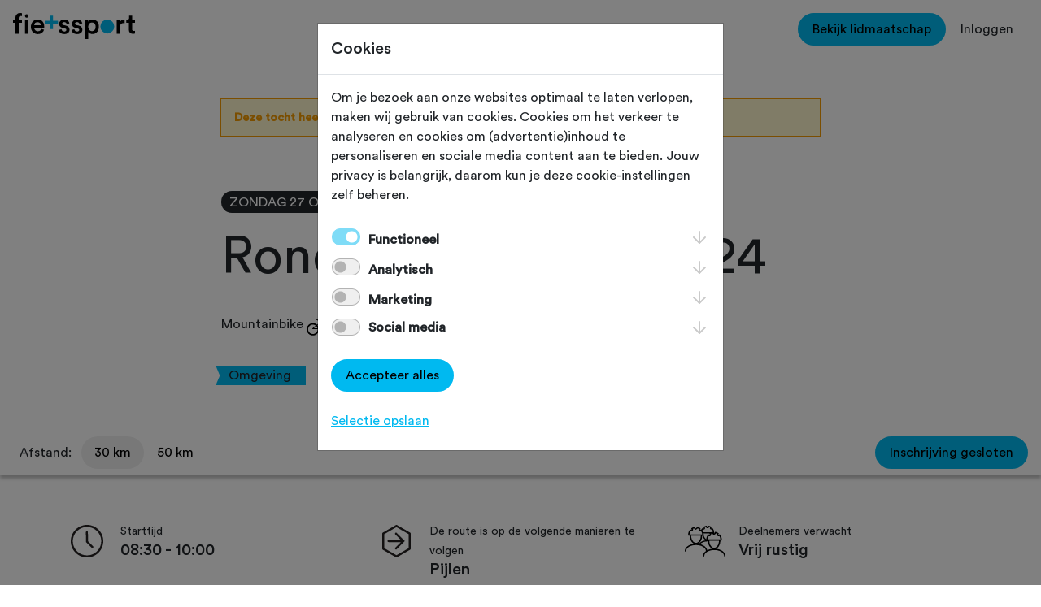

--- FILE ---
content_type: text/html; charset=utf-8
request_url: https://www.fietssport.nl/toertochten/55562/rondum-de-molle-2024
body_size: 38676
content:


<!DOCTYPE html>
<html lang="nl">
<head>
    <meta charset="utf-8">
    <meta name="viewport" content="width=device-width, initial-scale=1, shrink-to-fit=no">
    <link rel="apple-touch-icon" sizes="180x180" href="/skin/apple-touch-icon.png">
    <link rel="icon" type="image/png" sizes="32x32" href="/skin/favicon-32x32.png">
    <link rel="icon" type="image/png" sizes="16x16" href="/skin/favicon-16x16.png">
    <link rel="manifest" href="/skin/site.webmanifest">
    <link rel="mask-icon" href="/skin/safari-pinned-tab.svg" color="#00baf2">
    <link rel="shortcut icon" href="/favicon.ico">
    <link rel="canonical" href="https://www.fietssport.nl/toertochten/55562/rondum-de-molle-2024">
    <meta name="msapplication-TileColor" content="#da532c">
    <meta name="msapplication-config" content="/skin/browserconfig.xml">
    <meta name="theme-color" content="#ffffff">

    <title>Fietssport - Rondum de M&#246;lle 2024, zondag 27 oktober 2024</title>

    <meta name="description" content="Op zondag 27 oktober wordt in Hengelo (Gld) de Rondum de M&#246;lle 2024 georganiseerd. Wie fietst er mee?" />
    <meta name="keywords" content="fietssport, ntfu, fietsverzekering, dagverzekering, schade, ongeval, ongeluk, verzekering, wielrennen, racefiets, toerfiets, mountainbike, mtb, mountainbiken" />
    <meta name="copyright" content="Copyright 2025, Sportcluster Veenendaal" />
    <meta name="author" content="Sportcluster Veenendaal" />
    <meta name="revisit-after" content="1 month" />
    <meta name="rating" content="general" />
    

    <meta property="og:title" content="Fietssport - Rondum de M&#246;lle 2024, zondag 27 oktober 2024" />
    <meta property="og:image" content="https://www.fietssport.nl/images/og_image.jpg" />
    <meta property="og:description" content="Op zondag 27 oktober wordt in Hengelo (Gld) de Rondum de M&#246;lle 2024 georganiseerd. Wie fietst er mee?" />
    <meta property="og:site_name" content="Fietssport" />
    <meta property="og:url" content="https://www.fietssport.nl" />
    <meta property="og:locale" content="nl_NL" />
    <meta property="og:type" content="website" />

        <meta name="robots" content="index, follow" />

    <link href="/bundles/sassmorrow?v=0VZZOZKRgLz9YCjha5g6x9TJeXVAQjoBXj_aWRWIULQ1" rel="stylesheet"/>

    <link href="/bundles/sasssite?v=NZI_Q_mcIk1LbpO49Rcl36DL957RLZen_T4gsl6XPXU1" rel="stylesheet"/>


            <script>
                window.dataLayer = window.dataLayer || [];
                function gtag() { dataLayer.push(arguments); }
                gtag('consent', 'default', {
                    'ad_user_data': 'denied',
                    'ad_personalization': 'denied',
                    'ad_storage': 'denied',
                    'analytics_storage': 'denied',
                    'wait_for_update': 500
                });
            </script>
        <script>
            (function (w, d, s, l, i) {
                w[l] = w[l] || []; w[l].push({
                    'gtm.start':
                        new Date().getTime(), event: 'gtm.js'
                }); var f = d.getElementsByTagName(s)[0],
                    j = d.createElement(s), dl = l != 'dataLayer' ? '&l=' + l : ''; j.async = true; j.src =
                        'https://www.googletagmanager.com/gtm.js?id=' + i + dl; f.parentNode.insertBefore(j, f);
            })(window, document, 'script', 'dataLayer', 'GTM-TBGL82W');
        </script>

        <script type="application/ld+json">
            {"@context":"https://schema.org","@type":"Event","eventAttendanceMode":"https://schema.org/OfflineEventAttendanceMode","eventStatus":"https://schema.org/EventScheduled","name":"Rondum de Mölle 2024","description":"De Keiaosers veldtoertocht, beter bekend als de Rondum de Mölle, zal zondag 27 oktober 2024 weer verreden worden.\r\n\r\nToerclub Keiaosers organiseert deze veldtoertocht vanuit Eetcafé “De Veldhoek” in de Veldhoek (Hengelo Gld). \r\nDe deelnemers kunnen kiezen uit een ATB-route van 30 km en 50 km, waarbij de routes flink vernieuwd zijn.\r\nDoor de toestemmingen van de diverse landeigenaren is het weer mogelijk geworden om mooie, afwisselende routes uit te zetten door bossen en landerijen in het gebied tussen Hengelo (Gld), Ruurlo, Zelhem en Vorden. De routes bestaan niet alleen uit stukken van de permanente ATB-routes, maar juist ook uit andere groenstroken en bossen om ook de regelmatig fietsende mountainbiker een afwisselende route te kunnen bieden. \r\nDe ATB-routes zijn geheel uitgepijld. De routes leiden de deelnemers langs heidevelden, door mooie dennenbossen, over singletracks, zandwegen en ook het Hengelose Zand wordt zoals gebruikelijk weer bezocht. \r\nNatuurlijk wordt er tijdens de pauze ook aan de inwendige mens gedacht met een passende versnapering. \r\n\r\nDe deelnemers kunnen zondag 27 oktober 2024 starten van 8.30 tot 10.00 uur vanaf Eetcafé “De Veldhoek”, Varsselseweg 55 in Hengelo (Gld) (Veldhoek). \r\nNa afloop is er de mogelijkheid om de fiets af te spuiten en te douchen. \r\n\r\nVoor meer informatie wordt verwezen naar www.keiaosers.nl en Facebook-pagina TC Keiaosers.","startDate":"2024-10-28T02:00","endDate":"2024-10-27T10:00","location":{"@type":"Place","name":"Eetcafé De Veldhoek, Varsselseweg 55","address":{"@type":"PostalAddress","streetAddress":"Eetcafé De Veldhoek, Varsselseweg 55","addressLocality":"Hengelo (Gld)","postalCode":"7255 NR","addressRegion":"Gelderland","addressCountry":"NL"}},"image":null,"organizer":{"@type":"Organization","name":"Toerclub Keiaosers","url":"https://www.keiaosers.nl"}}
        </script>
</head>
<body id="page_toertochten" class="clustersite  cms-page-0">

    



    <!-- header -->

    <header>
        <nav class="navbar-light p-3">
            <div class="d-flex d-xl-none">
                <div class="flex-grow-1">
                    <a class="navbar-brand d-block" href="/">
                        <svg viewBox="0 0 314.04 66.55" class="w-100">
                            <path d="M306.65 6.73H299V12c0 3.12-1.67 5.51-5.43 5.51h-1.77V25h6.51v17.73c0 6.59 4.06 10.5 10.58 10.5a13 13 0 0 0 5.14-.8v-7a18.87 18.87 0 0 1-2.9.29c-3.11 0-4.49-1.3-4.49-4.42V25H314v-7.47h-7.32Zm-19.19 10.58a12.06 12.06 0 0 0-2.24-.22c-4.64 0-8.55 2.25-10.21 6.08v-5.64h-8.19v35.26h8.4V36c0-6.59 3-10.35 9.49-10.35a18.09 18.09 0 0 1 2.75.21Zm-74.73 17.81c0 6.74-3.91 11.08-9.49 11.08s-9.49-4.34-9.49-11.08c0-6.59 4-10.93 9.49-10.93 5.65 0 9.49 4.34 9.49 10.93m-18.9 31.43V48.81c1.81 2.68 5.65 4.85 10.71 4.85 10.14 0 16.59-8 16.59-18.54s-5.87-18.39-16.3-18.39c-5.43 0-9.48 2.53-11.22 5.57v-4.77h-8.11v49Zm-43.09-23.32c.43 4 4.34 10.65 14.55 10.65 9 0 13.33-5.94 13.33-11.3s-3.48-9.27-10.14-10.72l-5.36-1.08c-2.17-.44-3.55-1.81-3.55-3.7 0-2.17 2.1-4 5.07-4 4.71 0 6.23 3.26 6.52 5.29l7.1-2c-.58-3.48-3.77-9.85-13.62-9.85-7.31 0-13 5.21-13 11.37 0 4.85 3.26 8.91 9.49 10.28l5.21 1.16c2.83.58 4.13 2 4.13 3.91 0 2.17-1.81 4.06-5.29 4.06-4.49 0-6.88-2.83-7.17-6Zm-33.1 0c.44 4 4.35 10.65 14.56 10.65 9 0 13.33-5.94 13.33-11.3s-3.53-9.27-10.14-10.72L130 30.78c-2.17-.44-3.55-1.81-3.55-3.7 0-2.17 2.1-4 5.07-4 4.71 0 6.23 3.26 6.52 5.29l7.09-2c-.58-3.48-3.76-9.85-13.61-9.85-7.32 0-13 5.21-13 11.37 0 4.85 3.25 8.91 9.48 10.28l5.22 1.16c2.82.58 4.12 2 4.12 3.91 0 2.17-1.81 4.06-5.28 4.06-4.49 0-6.88-2.83-7.17-6Zm-44.78-2.75C71.7 44 69.09 46.64 64 46.64a9.46 9.46 0 0 1-9.63-9.2h25.8a12.66 12.66 0 0 0 .22-2.68c0-11.15-6.38-18.32-17.24-18.32C54.24 16.44 46 23.83 46 35c0 12 8.47 18.9 18 18.9 8.47 0 14-5 15.93-11.15Zm-18.25-9.2a8.46 8.46 0 0 1 8.61-7.82c5.8 0 8.55 3.7 8.69 7.82ZM39.33 17.53H31v35.26h8.33Zm-19.48-10a10.86 10.86 0 0 1 3 .36V.73A11.69 11.69 0 0 0 18.47 0C11.23 0 6.16 4.78 6.16 12.67v4.86H0v7.31h6.16v28h8.47v-28h8.19v-7.31h-8.19v-4.64c0-4.34 3-5.36 5.22-5.36" />
                            <path fill="#00b9f0" class="b" d="M242.77 52.28a17.91 17.91 0 1 0-17.91-17.91 17.91 17.91 0 0 0 17.91 17.91M115.79 19.5V28h-12.82v12.82h-8.51V28H81.65v-8.5h12.81V6.68h8.51V19.5h12.82z" />
                            <path d="M35.16 12.1a4.52 4.52 0 1 0-4.51-4.53 4.53 4.53 0 0 0 4.51 4.52" />
                        </svg>
                    </a>
                </div>
                <button class="navbar-toggler" type="button" data-bs-toggle="collapse" data-bs-target="#navbar-toggle" aria-controls="navbar-toggle" aria-expanded="false" aria-label="Toggle navigation">
                    <img src="/images/site/hamburger.png" />
                </button>
            </div>
            <div class="collapse d-xl-block" id="navbar-toggle">
                <div class="row g-3">
                    <div class="col-xl-4">
                        <a class="navbar-brand d-none d-xl-block" href="/">
                            <svg viewBox="0 0 314.04 66.55" class="w-100">
                                <path d="M306.65 6.73H299V12c0 3.12-1.67 5.51-5.43 5.51h-1.77V25h6.51v17.73c0 6.59 4.06 10.5 10.58 10.5a13 13 0 0 0 5.14-.8v-7a18.87 18.87 0 0 1-2.9.29c-3.11 0-4.49-1.3-4.49-4.42V25H314v-7.47h-7.32Zm-19.19 10.58a12.06 12.06 0 0 0-2.24-.22c-4.64 0-8.55 2.25-10.21 6.08v-5.64h-8.19v35.26h8.4V36c0-6.59 3-10.35 9.49-10.35a18.09 18.09 0 0 1 2.75.21Zm-74.73 17.81c0 6.74-3.91 11.08-9.49 11.08s-9.49-4.34-9.49-11.08c0-6.59 4-10.93 9.49-10.93 5.65 0 9.49 4.34 9.49 10.93m-18.9 31.43V48.81c1.81 2.68 5.65 4.85 10.71 4.85 10.14 0 16.59-8 16.59-18.54s-5.87-18.39-16.3-18.39c-5.43 0-9.48 2.53-11.22 5.57v-4.77h-8.11v49Zm-43.09-23.32c.43 4 4.34 10.65 14.55 10.65 9 0 13.33-5.94 13.33-11.3s-3.48-9.27-10.14-10.72l-5.36-1.08c-2.17-.44-3.55-1.81-3.55-3.7 0-2.17 2.1-4 5.07-4 4.71 0 6.23 3.26 6.52 5.29l7.1-2c-.58-3.48-3.77-9.85-13.62-9.85-7.31 0-13 5.21-13 11.37 0 4.85 3.26 8.91 9.49 10.28l5.21 1.16c2.83.58 4.13 2 4.13 3.91 0 2.17-1.81 4.06-5.29 4.06-4.49 0-6.88-2.83-7.17-6Zm-33.1 0c.44 4 4.35 10.65 14.56 10.65 9 0 13.33-5.94 13.33-11.3s-3.53-9.27-10.14-10.72L130 30.78c-2.17-.44-3.55-1.81-3.55-3.7 0-2.17 2.1-4 5.07-4 4.71 0 6.23 3.26 6.52 5.29l7.09-2c-.58-3.48-3.76-9.85-13.61-9.85-7.32 0-13 5.21-13 11.37 0 4.85 3.25 8.91 9.48 10.28l5.22 1.16c2.82.58 4.12 2 4.12 3.91 0 2.17-1.81 4.06-5.28 4.06-4.49 0-6.88-2.83-7.17-6Zm-44.78-2.75C71.7 44 69.09 46.64 64 46.64a9.46 9.46 0 0 1-9.63-9.2h25.8a12.66 12.66 0 0 0 .22-2.68c0-11.15-6.38-18.32-17.24-18.32C54.24 16.44 46 23.83 46 35c0 12 8.47 18.9 18 18.9 8.47 0 14-5 15.93-11.15Zm-18.25-9.2a8.46 8.46 0 0 1 8.61-7.82c5.8 0 8.55 3.7 8.69 7.82ZM39.33 17.53H31v35.26h8.33Zm-19.48-10a10.86 10.86 0 0 1 3 .36V.73A11.69 11.69 0 0 0 18.47 0C11.23 0 6.16 4.78 6.16 12.67v4.86H0v7.31h6.16v28h8.47v-28h8.19v-7.31h-8.19v-4.64c0-4.34 3-5.36 5.22-5.36" />
                                <path fill="#00b9f0" class="b" d="M242.77 52.28a17.91 17.91 0 1 0-17.91-17.91 17.91 17.91 0 0 0 17.91 17.91M115.79 19.5V28h-12.82v12.82h-8.51V28H81.65v-8.5h12.81V6.68h8.51V19.5h12.82z" />
                                <path d="M35.16 12.1a4.52 4.52 0 1 0-4.51-4.53 4.53 4.53 0 0 0 4.51 4.52" />
                            </svg>
                        </a>
                    </div>
                    <div class="col-xl-4">
                        <ul class="navbar-nav text-center flex-xl-row gap-xl-3 justify-content-xl-center" style="min-height:30px">

                            <li class="nav-item"><a class="nav-link" href="/toertochten">
Toertochten</a></li>
<li class="nav-item"><a class="nav-link" href="/routes">
Routes</a></li>
<li class="nav-item"><a class="nav-link" href="/ontdek">
Ontdek</a></li>
<li class="nav-item"><a class="nav-link" href="/magazine">
Magazine</a></li>
<li class="nav-item"><a class="nav-link" href="/clubs">
Clubs</a></li>


                        </ul>
                    </div>
                    <div class="col-xl-4">
                        <ul class="navbar-nav flex-row justify-content-center justify-content-xl-end">

                                <li class="nav-item">
                                    <a href="/voordelen" class="btn btn-primary">
                                        Bekijk lidmaatschap
                                    </a>
                                </li>
                                <li class="nav-item">
                                    <button class="btn btn-link link-dark text-decoration-none" type="button" data-bs-toggle="modal" data-bs-target="#modal-login">Inloggen</button>
                                </li>

                        </ul>
                    </div>
                </div>
            </div>
        </nav>
    </header>

    <!-- content -->

    <div id="renderbody_container">
        <div class="container mt-5 mb-4" id="detail-pagina">
    <div class="row justify-content-center">
        <div class="col-12 col-lg-8">

                <div class="pb-3">
                    <div class="validation-summary-warning m-0 mb-5">

                        Deze tocht heeft reeds plaatsgevonden op 27-10-2024.

                    </div>
                </div>

            <div class="m-0">



                <div class="float-start pt-1 pe-3">
                    <span class="badge rounded-pill bg-dark text-uppercase">Zondag 27 okt 2024</span>
                </div>
                <div class="float-start pt-1">
                    <small>Hengelo (Gld) (Gelderland)</small>
                </div>
            </div>
        </div>
        <div class="col-12 col-lg-8 pt-3">
            <h1 class="display-3" id="details-title">Rondum de M&#246;lle 2024</h1>
        </div>

        <!-- iconen -->

        <div class="col-12 col-lg-8">
            <ul class="list-inline">
                <li class="list-inline-item me-4 my-1">
                    <span>Mountainbike</span>

                    <svg class="icon fs-icon-bike icon-bike-mtb">
                        <use xlink:href="/images/site/sprite.svg#bike-mtb"></use>
                    </svg>
                </li>

                <li class="list-inline-item my-1">
                    <a class="btn btn-secondary btn-ride-icon" target="_blank" href="/apisite/ics/55562/ride/27-10-2024">
                        <div class="float-start me-2"><svg class="cms_icon"><use xlink:href="/skin/icons.svg#calendar" />
</svg>
</div>
                        <span class="float-start">Agenda</span>
                    </a>
                </li>

                <li class="list-inline-item my-1">
                    <button class="btn btn-secondary btn-ride-icon fs-favorite False" data-id="55562" data-type="ride">
                        <div class="float-start me-2"><svg class="cms_icon"><use xlink:href="/skin/icons.svg#heart" />
</svg>
</div>
                        <span class="float-start">Favoriet</span>
                    </button>
                </li>

                <li class="list-inline-item my-1">
                    <button class="btn btn-secondary btn-ride-icon" data-bs-toggle="modal" data-bs-target="#modal_share">
                        <div class="float-start me-2"><svg class="cms_icon"><use xlink:href="/skin/icons.svg#share" />
</svg>
</div>
                        <span class="float-start d-inline-block">Delen</span>
                    </button>
                </li>
            </ul>
        </div>

            <div class="col-12 col-lg-8 pb-4">

                <a href="/informatie/beoordeling-van-toertochten" class="text-decoration-none text-dark">
                        <div class="tour-card-banner me-5">
                            <div class="tour-card-banner-inner mt-auto">
                                <svg width="8" height="24" viewBox="0 0 8 24" fill="none" xmlns="http://www.w3.org/2000/svg">
                                    <path d="M0.25 0H7.49992V24H0.25L5.32494 12.1983L0.25 0Z" />
                                </svg>

                                <span>Omgeving</span>
                            </div>
                        </div>
                        <div class="tour-card-banner me-5">
                            <div class="tour-card-banner-inner mt-auto">
                                <svg width="8" height="24" viewBox="0 0 8 24" fill="none" xmlns="http://www.w3.org/2000/svg">
                                    <path d="M0.25 0H7.49992V24H0.25L5.32494 12.1983L0.25 0Z" />
                                </svg>

                                <span>Route</span>
                            </div>
                        </div>
                        <div class="tour-card-banner me-5">
                            <div class="tour-card-banner-inner mt-auto">
                                <svg width="8" height="24" viewBox="0 0 8 24" fill="none" xmlns="http://www.w3.org/2000/svg">
                                    <path d="M0.25 0H7.49992V24H0.25L5.32494 12.1983L0.25 0Z" />
                                </svg>

                                <span>Routeaanduiding</span>
                            </div>
                        </div>
                        <div class="tour-card-banner me-5">
                            <div class="tour-card-banner-inner mt-auto">
                                <svg width="8" height="24" viewBox="0 0 8 24" fill="none" xmlns="http://www.w3.org/2000/svg">
                                    <path d="M0.25 0H7.49992V24H0.25L5.32494 12.1983L0.25 0Z" />
                                </svg>

                                <span>Verzorging</span>
                            </div>
                        </div>
                </a>

            </div>

    </div>
</div>

<!-- tab container -->

<div class="position-relative">
    <div class="position-sticky top-0 z-i-1000 tab-header bg-white">

        <!-- tab nav -->

        <div class="tab-header-scroll">
            <div class="tab-header-scroll-inner">

                <p class="d-inline-block ps-3 ps-md-4 pe-2 mb-0">
                    Afstand:
                </p>

                <ul class="nav nav-pills d-inline-flex flex-nowrap py-2" id="ride_tabs">

                        <li class="nav-item border-0" role="presentation">
                            <button class="nav-link btn-secondary button-change-kms active" data-bs-toggle="tab" data-bs-target="#tab_0" type="button" role="tab" aria-controls="tab_0" aria-selected="true" data-index="0" data-afstabd="30">
                                30 km
                            </button>
                        </li>
                        <li class="nav-item border-0" role="presentation">
                            <button class="nav-link btn-secondary button-change-kms " data-bs-toggle="tab" data-bs-target="#tab_1" type="button" role="tab" aria-controls="tab_1" aria-selected="true" data-index="1" data-afstabd="50">
                                50 km
                            </button>
                        </li>
                </ul>
            </div>
        </div>

                <div class="position-absolute end-0 top-0 d-inline-block bg-white tab-header-overflow d-none d-md-block">
                    <a href="/inschrijven/55562/rondum-de-molle-2024" target="_self" class="btn btn-primary my-2 me-3 toertocht_inschrijfknop">
                        Inschrijving gesloten
                    </a>
                </div>
                <div class="bg-white d-md-none ps-3 pb-2">
                    <a href="/inschrijven/55562/rondum-de-molle-2024" target="_self" class="btn btn-primary my-2 toertocht_inschrijfknop">
                        Inschrijving gesloten
                    </a>
                </div>
    </div>

    <!-- tabs -->

    <div class="tab-content">

            <div id="tab_0" class="tab-pane fade show active">

                <div class="container py-5">
                    <div class="row">
                        <div class="col-sm d-flex py-2">
                            <div class="pe-3">
                                <svg width="50" height="50" viewBox="0 0 50 50" fill="none" xmlns="http://www.w3.org/2000/svg"> <rect width="50" height="50" fill="white" /> <g clip-path="url(#clip0_12_645)"> <path d="M24.9969 44.9999C14.1015 44.9999 5.16309 36.2247 5 25.2916C4.84319 14.2645 13.6812 5.16303 24.7083 4.99994C35.748 4.8494 44.8369 13.6811 45 24.7083C45.1631 35.7354 36.3188 44.8369 25.2917 44.9999C25.1913 44.9999 25.091 44.9999 24.9969 44.9999ZM25.0031 7.50896C24.9153 7.50896 24.8275 7.50896 24.746 7.50896C15.0988 7.64696 7.37102 15.6131 7.50902 25.254C7.64702 34.8133 15.4689 42.4909 24.9969 42.4909C25.0847 42.4909 25.1725 42.4909 25.254 42.4909C34.8949 42.3529 42.629 34.3868 42.491 24.7459C42.353 15.1866 34.5311 7.50896 25.0031 7.50896Z" fill="#231F20" /> <path d="M31.5078 33.3645C31.1879 33.3645 30.8617 33.239 30.6171 32.9944L23.7612 26.1134L23.5855 13.9321C23.573 13.2422 24.1313 12.6714 24.8212 12.6588H24.8401C25.5238 12.6588 26.082 13.2108 26.0946 13.8945L26.2576 25.0596L32.3985 31.2193C32.8877 31.7085 32.8877 32.5051 32.3985 32.9944C32.1538 33.239 31.8339 33.3582 31.514 33.3582L31.5078 33.3645Z" fill="#231F20" /> </g> </svg>
                            </div>

                            <div>
                                <small>Starttijd</small>
                                <h5>08:30 - 10:00</h5>
                            </div>
                        </div>
                        <div class="col-sm d-flex py-2">
                            <div class="pe-3">
                                <svg width="50" height="50" viewBox="0 0 50 50" fill="none" xmlns="http://www.w3.org/2000/svg"> <rect width="50" height="50" fill="white" /> <g clip-path="url(#clip0_12_638)"> <path d="M42.3457 14.5341L26.1269 5.16537C25.7325 4.94276 25.2492 4.94276 24.8548 5.16537L8.63603 14.5341C8.24169 14.7631 8 15.1829 8 15.6344V34.3656C8 34.8171 8.24169 35.2369 8.63603 35.4659L24.8548 44.8283C25.052 44.9428 25.2682 45 25.4909 45C25.7135 45 25.9297 44.9428 26.1269 44.8283L42.3457 35.4659C42.74 35.2369 42.9817 34.8171 42.9817 34.3656V15.6344C42.9817 15.1829 42.74 14.7631 42.3457 14.5341ZM40.4376 33.6278L25.4909 42.2587L10.5441 33.6278V16.3722L25.4909 7.7413L40.4376 16.3722V33.6278Z" fill="#231F20" /> <path d="M35.82 24.8696L25.847 34.8426C25.599 35.0906 25.2746 35.2178 24.9502 35.2178C24.6259 35.2178 24.3015 35.0906 24.0534 34.8426C23.551 34.3464 23.551 33.545 24.0534 33.0426L30.9544 26.1416H15.7214C15.0218 26.1416 14.4494 25.5692 14.4494 24.8696C14.4494 24.1699 15.0218 23.5975 15.7214 23.5975H30.9544L24.0534 16.6966C23.551 16.2005 23.551 15.3927 24.0534 14.8966C24.5495 14.4005 25.3509 14.4005 25.847 14.8966L35.82 24.8696Z" fill="#231F20" /> </g> </svg>
                            </div>

                            <div>
                                <small>De route is op de volgende manieren te volgen</small>
                                <h5>
Pijlen<br />
                                </h5>
                            </div>
                        </div>
                        <div class="col-sm d-flex py-2">
                            <div class="pe-3">
                                <svg width="50" height="50" viewBox="0 0 50 50" fill="none" xmlns="http://www.w3.org/2000/svg"> <rect width="50" height="50" fill="white" /> <path d="M38.5154 34.3383C41.4974 32.9385 43.6672 29.0391 43.7527 24.4188H44.7039C45.1154 24.4188 45.4628 24.1293 45.543 23.7452C45.5537 23.6925 45.559 23.6347 45.559 23.5768C45.559 21.0508 44.7894 18.8301 43.2771 16.9725C43.1328 16.7936 42.919 16.6831 42.6892 16.6621C42.4594 16.641 42.2296 16.7094 42.0532 16.8568L41.754 17.1093C41.754 17.1093 41.7219 17.1409 41.7005 17.1567C41.6257 17.2304 41.5295 17.2725 41.4547 17.2672C41.3425 17.2672 41.2463 17.183 41.1821 17.1146C41.0806 16.9988 41.0699 16.7936 41.2409 16.6252C41.2944 16.5726 41.3425 16.5095 41.4066 16.4305C41.8181 15.9832 41.7219 15.4043 41.3959 15.0991C41.3692 15.0728 41.3425 15.0518 41.3157 15.0307C40.2148 14.2361 39.0552 13.7257 37.7619 13.4678C37.7565 13.4678 37.7512 13.4678 37.7458 13.4678C37.7458 13.4678 37.7405 13.4678 37.7351 13.4678C37.7138 13.4678 37.687 13.4678 37.6657 13.4625C37.6389 13.4625 37.6122 13.452 37.5855 13.452H37.5695C37.5695 13.452 37.5267 13.4573 37.5 13.4625C37.0618 13.5046 36.7198 13.8677 36.7251 14.3098V14.3624C36.7251 14.9149 36.3831 15.378 35.9769 15.378C35.9021 15.378 35.8326 15.357 35.7631 15.3307C35.9555 15.2307 36.0998 15.057 36.1426 14.8413C36.1533 14.7939 36.1586 14.7465 36.1586 14.6939C36.1586 12.5206 35.4959 10.6156 34.1973 9.02111C34.0744 8.8685 33.8927 8.77378 33.695 8.75273C33.4972 8.73168 33.2995 8.79483 33.1499 8.92113L32.8933 9.13687C32.8933 9.13687 32.8613 9.16319 32.8506 9.17898C32.7864 9.24212 32.7009 9.27896 32.6422 9.27369C32.546 9.27369 32.4605 9.20002 32.4124 9.14214C32.3269 9.04215 32.3162 8.8685 32.4658 8.72115C32.5086 8.67905 32.5567 8.62117 32.6101 8.55802C32.9628 8.17387 32.8826 7.67396 32.5994 7.4161C32.578 7.39505 32.5566 7.37924 32.5299 7.35819C31.584 6.67935 30.59 6.23731 29.4731 6.01103C29.4731 6.01103 29.4624 6.01103 29.457 6.01103H29.4463C29.4463 6.01103 29.4036 6.01105 29.3876 6.00579C29.3662 6.00579 29.3395 6.00053 29.3181 6.00053H29.3074C29.3074 6.00053 29.27 6.00053 29.2486 6.00579C28.8745 6.04263 28.5806 6.35308 28.5859 6.73197V6.77934C28.5859 7.25296 28.292 7.65288 27.9393 7.65288C27.5866 7.65288 27.2927 7.25296 27.2927 6.77934V6.72673C27.2927 6.51098 27.1911 6.30574 27.0254 6.16366C26.8544 6.02684 26.63 5.96893 26.4109 6.0163C25.3046 6.23731 24.2999 6.67935 23.3487 7.36346C23.3273 7.37924 23.3006 7.40032 23.2792 7.42137C22.9959 7.67922 22.9104 8.17912 23.2792 8.57906C23.3219 8.63168 23.3647 8.68432 23.4074 8.72642C23.5464 8.86324 23.4929 9.10532 23.4235 9.19478C23.3593 9.27898 23.2845 9.32105 23.199 9.33157C23.1082 9.3421 23.0173 9.3 22.9532 9.23685C22.9372 9.22107 22.9265 9.21057 22.9104 9.19478L22.6539 8.979C22.5043 8.85271 22.3065 8.78955 22.1088 8.8106C21.9111 8.83165 21.7294 8.92638 21.6065 9.07899C21.211 9.56313 20.885 10.0788 20.6178 10.6209C20.543 10.5893 20.4628 10.5682 20.3773 10.5577C20.1475 10.5367 19.9177 10.6051 19.7413 10.7524L19.4421 11.005C19.4421 11.005 19.41 11.0366 19.3886 11.0524C19.3138 11.126 19.2176 11.1682 19.1428 11.1629C19.0306 11.1629 18.9344 11.0787 18.8702 11.0103C18.7687 10.8945 18.758 10.6893 18.929 10.5209C18.9825 10.4682 19.0306 10.4051 19.0947 10.3262C19.5062 9.87886 19.41 9.30002 19.084 8.99481C19.0573 8.96849 19.0306 8.94744 19.0038 8.92639C17.903 8.13178 16.7433 7.62131 15.45 7.36346C15.4446 7.36346 15.4393 7.36346 15.4339 7.36346C15.4339 7.36346 15.4286 7.36346 15.4233 7.36346C15.4019 7.36346 15.3752 7.36345 15.3538 7.35819C15.3271 7.35819 15.3003 7.34769 15.2736 7.34769H15.2576C15.2576 7.34769 15.2148 7.35293 15.1881 7.35819C14.7499 7.40029 14.4079 7.76341 14.4132 8.20545V8.25806C14.4132 8.81061 14.0712 9.27369 13.665 9.27369C13.2589 9.27369 12.9115 8.81061 12.9115 8.25806V8.19492C12.9115 7.94232 12.7939 7.70026 12.5962 7.54239C12.3985 7.38452 12.1366 7.3161 11.8854 7.36872C10.5975 7.62658 9.43245 8.13702 8.32087 8.9369C8.29415 8.95795 8.26742 8.97902 8.2407 9.00007C7.90936 9.30529 7.81317 9.88415 8.2407 10.3472C8.2888 10.4104 8.34224 10.4735 8.39034 10.5209C8.55066 10.6787 8.49188 10.9577 8.41172 11.0629C8.3369 11.1629 8.2514 11.2102 8.1552 11.2208C8.05366 11.2313 7.94677 11.1839 7.86661 11.1103C7.85058 11.0945 7.83454 11.0787 7.81317 11.0629L7.51389 10.8103C7.33754 10.6629 7.10774 10.5893 6.87794 10.6156C6.64814 10.6366 6.43438 10.7472 6.29008 10.9261C4.80441 12.7469 4.0776 14.8886 4.0776 17.4725C4.0776 17.6935 4.16845 17.9092 4.32878 18.0671C4.4891 18.225 4.70821 18.3144 4.93266 18.3144H6.10303C6.1832 22.9453 8.36896 26.8552 11.367 28.2445C4.91129 29.0023 0 32.6596 0 37.0484C0 37.5115 0.384783 37.8904 0.85507 37.8904C1.32536 37.8904 1.71013 37.5115 1.71013 37.0484C1.71013 33.0437 7.15049 29.7864 13.836 29.7864C20.5216 29.7864 25.962 33.0437 25.962 37.0484C25.962 37.0747 25.9673 37.101 25.9726 37.1273C23.7174 38.7218 22.3279 40.832 22.3279 43.158C22.3279 43.6211 22.7127 44 23.183 44C23.6533 44 24.038 43.6211 24.038 43.158C24.038 39.1533 29.4784 35.896 36.164 35.896C42.8495 35.896 48.2899 39.1533 48.2899 43.158C48.2899 43.6211 48.6746 44 49.1449 44C49.6152 44 50 43.6211 50 43.158C50 38.7429 45.0299 35.0645 38.5154 34.3383ZM35.9769 17.0567C37.0137 17.0567 37.9008 16.3463 38.2642 15.3465C38.7398 15.5043 39.1941 15.699 39.6377 15.9569C39.2475 16.6936 39.3277 17.583 39.8995 18.225C40.3003 18.6723 40.8348 18.9301 41.4012 18.9459C41.7593 18.9564 42.1174 18.8722 42.4327 18.6986C43.2236 19.8826 43.6779 21.235 43.8008 22.7295H28.1317C28.2439 21.2192 28.6768 19.9089 29.4357 18.7565C29.783 18.9406 30.1785 19.0301 30.574 19.0038C31.1725 18.9617 31.7069 18.667 32.081 18.1776C32.5192 17.604 32.6635 16.7147 32.2948 15.9674C32.7437 15.7043 33.198 15.4991 33.6736 15.3465C34.0316 16.3516 34.9241 17.062 35.9662 17.062L35.9769 17.0567ZM23.0387 15.4149H30.3174C30.3335 15.378 30.3655 15.3517 30.3923 15.3149C30.2159 15.6359 30.2159 16.0779 30.5579 16.4463C30.606 16.5094 30.6595 16.5726 30.7076 16.62C30.8679 16.7778 30.8091 17.0567 30.7289 17.162C30.6541 17.2619 30.5686 17.3093 30.4724 17.3199C30.3709 17.3304 30.264 17.283 30.1838 17.2093C30.1678 17.1935 30.1518 17.1777 30.1304 17.162L29.8311 16.9094C29.6548 16.762 29.425 16.6884 29.1952 16.7147C28.9654 16.7357 28.7516 16.8462 28.6073 17.0252C27.298 18.6249 26.5872 20.472 26.4322 22.6506C24.9626 21.8507 23.7014 19.9352 23.1883 17.6882C23.1937 17.6671 23.2097 17.6461 23.2151 17.625C23.2257 17.5724 23.2311 17.5145 23.2311 17.4566C23.2311 16.7515 23.167 16.0674 23.044 15.4096L23.0387 15.4149ZM22.3065 10.5524C22.6058 10.7156 22.9425 10.7893 23.2845 10.7629C23.7976 10.7261 24.2572 10.4735 24.5778 10.0525C24.9519 9.55788 25.0748 8.79482 24.7595 8.15281C25.1443 7.92653 25.5344 7.75289 25.9459 7.61607C26.2559 8.4791 27.0201 9.08952 27.9179 9.08952C28.8157 9.08952 29.5746 8.47907 29.8846 7.62131C30.2907 7.75287 30.6862 7.92652 31.0656 8.14754C30.7289 8.77903 30.7984 9.54734 31.2901 10.0999C31.6321 10.484 32.0917 10.7051 32.578 10.7208C32.888 10.7314 33.1926 10.6577 33.4652 10.5051C34.053 11.3892 34.4111 12.389 34.5714 13.4783C34.4485 13.4467 34.3202 13.4415 34.192 13.4678C33.6255 13.5783 33.0857 13.7519 32.562 13.9677H22.6646C22.4134 13.2257 22.0714 12.5258 21.6492 11.8628C21.8202 11.4049 22.034 10.9629 22.3012 10.5524H22.3065ZM5.8091 16.62C5.92133 15.1097 6.35421 13.7993 7.11308 12.6469C7.46045 12.8311 7.85592 12.9205 8.25139 12.8942C8.84994 12.8521 9.38436 12.5574 9.75845 12.068C10.1967 11.4944 10.341 10.6051 9.97221 9.85781C10.4211 9.59469 10.8754 9.38946 11.351 9.23685C11.7091 10.242 12.6015 10.9524 13.6437 10.9524L15.931 9.24212C16.4066 9.39999 16.8608 9.59472 17.3044 9.85257C16.9143 10.5893 16.9944 11.4786 17.5663 12.1206C17.9671 12.5679 18.5015 12.8258 19.068 12.8416C19.426 12.8521 19.7841 12.7679 20.0994 12.5942C20.8903 13.7783 21.3446 15.1307 21.4675 16.6252H5.79842L5.8091 16.62ZM13.7559 27.092C10.5334 27.092 7.90402 23.1716 7.80782 18.3039H19.7039C19.6077 23.1716 16.9784 27.092 13.7559 27.092ZM17.2403 28.3708C16.8929 28.3129 16.5402 28.2603 16.1821 28.2234C19.1642 26.8237 21.3339 22.9243 21.4194 18.3039H21.8202C22.515 20.9298 24.0487 23.0716 25.9513 23.9504C22.0554 24.4082 18.8222 26.0975 17.2403 28.3708ZM27.5919 36.1433C27.0629 32.7333 23.5624 29.8916 18.8008 28.7023C20.5269 26.6763 24.0274 25.2818 28.0782 25.2818C28.1584 25.2818 28.3294 25.2818 28.463 25.2818C28.7783 29.5338 30.8786 33.0595 33.6896 34.3593C31.413 34.6277 29.3395 35.2592 27.5973 36.1485L27.5919 36.1433ZM36.0838 33.2069C32.8613 33.2069 30.2319 29.2864 30.1357 24.4188H42.0319C41.9357 29.2864 39.3063 33.2069 36.0838 33.2069Z" fill="black" /> </svg>
                            </div>

                            <div>
                                <small>Deelnemers verwacht</small>
                                <h5>Vrij rustig</h5>
                            </div>
                        </div>
                    </div>

                    <div class="row mt-sm-5">
                        <div class="col-sm d-flex py-2">
                            <div class="pe-3">
                                <svg width="50" height="50" viewBox="0 0 50 50" fill="none" xmlns="http://www.w3.org/2000/svg"> <rect width="50" height="50" fill="white" /> <path d="M44.8367 11.2038H32.0607C32.6799 9.94401 33.0837 8.75956 33.0837 7.82276C33.0837 3.51028 29.5734 0 25.2609 0C20.9484 0 17.4382 3.51028 17.4382 7.82276C17.4382 8.75956 17.8473 9.94401 18.4611 11.2038H5.1037C4.49533 11.2038 4 11.6991 4 12.3075V48.8963C4 49.5047 4.49533 50 5.1037 50H44.8259C45.4343 50 45.9296 49.5047 45.9296 48.8963V12.3075C45.9296 11.6991 45.4343 11.2038 44.8259 11.2038H44.8367ZM25.2663 2.21276C28.362 2.21276 30.8763 4.72704 30.8763 7.82276C30.8763 9.38408 28.5612 13.2928 25.2663 17.3737C21.9714 13.2928 19.6563 9.38408 19.6563 7.82276C19.6563 4.72704 22.1706 2.21276 25.2663 2.21276ZM6.22354 13.4112H19.7101C21.4761 16.2647 23.7427 19.0104 24.421 19.818C24.631 20.0657 24.9379 20.211 25.2663 20.211C25.5947 20.211 25.9016 20.0657 26.1116 19.818C26.7899 19.0104 29.0565 16.2647 30.8224 13.4112H43.733V46.9473C43.243 46.9743 42.8339 47.3134 42.7208 47.7872H41.2618C41.3156 47.7118 41.3694 47.6311 41.4071 47.5396C41.6333 46.9743 41.3533 46.3282 40.788 46.1021C40.2227 45.8759 39.5766 46.1559 39.3505 46.7212C39.2051 47.0873 39.2751 47.4857 39.4905 47.7872H6.21817V13.4112H6.22354Z" fill="black" /> <path d="M31.2101 32.3516V29.5789H26.6553V25.0242H23.8826V29.5789H19.3279V32.3516H23.8826V36.9064H26.6553V32.3516H31.2101Z" fill="black" /> <path d="M37.843 44.5839C37.3315 44.2501 36.6477 44.4008 36.3193 44.9123C35.9855 45.4238 36.1309 46.1075 36.6424 46.4413C36.8254 46.5598 37.0354 46.619 37.2454 46.619C37.6061 46.619 37.9614 46.4413 38.1714 46.1129C38.5052 45.6014 38.3544 44.9123 37.843 44.5839Z" fill="black" /> <path d="M33.6651 42.5595C33.2452 43.0063 33.2667 43.7062 33.7082 44.1262C33.9235 44.3308 34.1927 44.4277 34.4673 44.4277C34.758 44.4277 35.0488 44.3146 35.2695 44.0831C35.6841 43.6416 35.6679 42.9417 35.2264 42.5218C34.7796 42.1018 34.0797 42.118 33.6597 42.5595H33.6651Z" fill="black" /> <path d="M31.4577 39.8083C30.9678 40.1744 30.8709 40.8689 31.2424 41.3535C31.4577 41.6388 31.7915 41.7896 32.12 41.7896C32.3569 41.7896 32.5884 41.7196 32.7876 41.5688C33.2721 41.1973 33.369 40.5082 33.0029 40.0237C32.6368 39.5337 31.9423 39.4368 31.4577 39.8083Z" fill="black" /> </svg>
                            </div>

                            <div>
                                <small>Startlocatie</small>
                                <h5>Eetcafé De Veldhoek, Varsselseweg 55</h5>
                            </div>
                        </div>

                            <div class="col-sm d-flex py-2">
                                <div class="pe-3">
                                    <svg width="50" height="50" viewBox="0 0 50 50" fill="none" xmlns="http://www.w3.org/2000/svg"> <rect width="50" height="50" fill="white" /> <path d="M25.4301 32.9389C24.4866 32.9389 23.6369 32.5427 23.1573 31.7087H25.1278L25.7168 30.421H22.7559C22.7298 30.176 22.7298 30.077 22.7298 29.9988C22.7298 29.8476 22.7298 29.7381 22.7559 29.5453H26.0713L26.6761 28.2576H23.1156C23.6108 27.3558 24.497 26.9439 25.4301 26.9439C26.087 26.9439 26.6656 27.0795 27.0879 27.3662L27.7864 25.9274C27.1713 25.5312 26.431 25.2966 25.4301 25.2966C23.5378 25.2966 21.7862 26.3914 21.1294 28.2576H19.8574V29.5453H20.8583C20.8427 29.7642 20.8427 29.8737 20.8427 29.9831C20.8427 30.1083 20.8427 30.176 20.8583 30.421H19.8574V31.7087H21.1294C21.7862 33.5593 23.5013 34.6123 25.4301 34.6123C26.5249 34.6123 27.458 34.2161 28.0888 33.7104L27.239 32.3551C26.8011 32.7252 26.1704 32.9441 25.4301 32.9441V32.9389Z" fill="black" /> <path d="M45 23.7898C45 17.2057 39.6462 11.852 33.0622 11.852C31.0813 11.852 29.1577 12.342 27.4269 13.2699C27.1454 12.7538 26.8379 12.2429 26.4782 11.7633C24.5598 9.21416 21.7656 7.56684 18.6117 7.11852C15.4526 6.67542 12.3144 7.48343 9.76523 9.39661C7.21606 11.315 5.56873 14.1092 5.12041 17.2631C4.67209 20.4222 5.48532 23.5604 7.3985 26.1096C8.83729 28.0175 10.7661 29.4198 12.9712 30.1913C12.9764 36.765 18.3302 42.1135 24.909 42.1135C29.606 42.1135 33.6773 39.3871 35.6218 35.4304C40.9756 34.2523 44.9948 29.4824 44.9948 23.7793L45 23.7898ZM9.06667 24.8689C7.48713 22.768 6.81465 20.1719 7.18478 17.5654C7.5549 14.9589 8.91549 12.6548 11.0163 11.07C12.7418 9.77196 14.7958 9.08904 16.9175 9.08904C17.3814 9.08904 17.8506 9.12032 18.3198 9.18809C21.9011 9.69375 24.7579 12.0865 26.0455 15.2091C26.1185 15.3864 26.1862 15.5688 26.2488 15.7513C26.2644 15.7878 26.2749 15.8295 26.2853 15.866C26.3948 16.1944 26.4834 16.5228 26.5563 16.8565C26.5772 16.9451 26.5981 17.0337 26.6137 17.1223C26.645 17.2787 26.6658 17.4351 26.6919 17.5863C26.7127 17.7374 26.7284 17.8938 26.744 18.045C26.7545 18.1597 26.7597 18.2744 26.7701 18.3891C26.1654 18.2952 25.545 18.2431 24.9143 18.2431C19.0705 18.2431 14.1963 22.4709 13.1745 28.0227C11.5637 27.3607 10.1458 26.2868 9.06667 24.8584V24.8689ZM24.909 40.0387C19.4771 40.0387 15.0564 35.6181 15.0564 30.1861C15.0564 24.7542 19.4771 20.3335 24.909 20.3335C30.341 20.3335 34.7616 24.7542 34.7616 30.1861C34.7616 35.6181 30.341 40.0387 24.909 40.0387ZM36.508 33.0012C36.7269 32.0993 36.8468 31.1557 36.8468 30.1861C36.8468 24.9887 33.5105 20.5629 28.8657 18.926C28.8657 18.7696 28.8657 18.6132 28.8657 18.4568C28.8605 18.3004 28.8501 18.1441 28.8344 17.9929C28.824 17.8573 28.8084 17.7166 28.7927 17.5811C28.7563 17.2422 28.7041 16.9086 28.6363 16.5802C28.6311 16.5437 28.6207 16.5072 28.6155 16.4707C28.5217 16.038 28.407 15.6053 28.2714 15.1831C29.7311 14.3646 31.3784 13.9372 33.0726 13.9372C38.5046 13.9372 42.9252 18.3578 42.9252 23.7898C42.9252 28.0071 40.2562 31.5989 36.5184 33.0012H36.508Z" fill="black" /> </svg>
                                </div>

                                <div>
                                    <small>Kosten deelname</small>
                                    <h5>
                                            <span>€ 7,00</span>

                                    </h5>
                                </div>
                            </div>

                        <div class="col-sm d-flex py-2">

                                <div class="pe-3">
                                    <svg width="50" height="50" viewBox="0 0 50 50" fill="none" xmlns="http://www.w3.org/2000/svg"> <g clip-path="url(#clip0_12_657)"> <rect width="50" height="50" fill="white" /> <path d="M8.94588 17.3802H6.81653V33.9284H8.94588V17.3802Z" fill="black" /> <path d="M18.4039 17.3802H17.1263V33.9284H18.4039V17.3802Z" fill="black" /> <path d="M11.6321 17.3802H10.3545V33.9284H11.6321V17.3802Z" fill="black" /> <path d="M15.8394 17.3802H14.1359V33.9284H15.8394V17.3802Z" fill="black" /> <path d="M13.1765 17.3802H12.7507V33.9284H13.1765V17.3802Z" fill="black" /> <path d="M22.1104 17.3802H19.9811V33.9284H22.1104V17.3802Z" fill="black" /> <path d="M31.999 17.3802H29.8697V33.9284H31.999V17.3802Z" fill="black" /> <path d="M25.012 17.3802H23.3085V33.9284H25.012V17.3802Z" fill="black" /> <path d="M28.7933 17.3802H27.5157V33.9284H28.7933V17.3802Z" fill="black" /> <path d="M26.3457 17.3802H25.9199V33.9284H26.3457V17.3802Z" fill="black" /> <path d="M41.7941 36.1232C41.7941 37.5973 40.5913 38.8001 39.1171 38.8001H4.40636C2.93219 38.8001 1.72947 37.5973 1.72947 36.1232V14.8063C1.72947 13.3321 2.93219 12.1294 4.40636 12.1294H39.1171C40.596 12.1294 41.7941 13.3321 41.7941 14.8063V18.3162H43.9234V14.8063C43.9234 12.1574 41.766 10 39.1171 10H4.40636C1.75754 10 -0.399902 12.1574 -0.399902 14.8063V36.1232C-0.399902 38.772 1.75754 40.9294 4.40636 40.9294H39.1171C41.766 40.9294 43.9234 38.772 43.9234 36.1232V32.6133H41.7941V36.1232Z" fill="black" /> <path d="M39.398 22.6545C40.3761 22.6545 40.8815 23.2769 41.0359 23.8151L42.1591 23.4126C41.8596 22.486 40.9845 21.5547 39.398 21.5547C37.8115 21.5547 36.3046 22.7574 36.3046 24.7089C36.3046 26.6605 37.6945 27.8538 39.3231 27.8538C40.2357 27.8538 40.83 27.4467 41.1061 27.0348L41.181 27.7228H42.1357V24.5779H39.1172V25.5981H41.0266C40.9564 26.024 40.5258 26.7728 39.4073 26.7728C38.3918 26.7728 37.4979 26.0661 37.4979 24.7043C37.4979 23.2722 38.4854 22.6498 39.398 22.6498V22.6545Z" fill="black" /> <path d="M45.1121 23.4032C43.8579 23.4032 42.9125 24.3298 42.9125 25.6261C42.9125 26.9225 43.8579 27.8491 45.1121 27.8491C46.3663 27.8491 47.3117 26.9131 47.3117 25.6261C47.3117 24.3392 46.3663 23.4032 45.1121 23.4032ZM45.1121 26.8195C44.5598 26.8195 44.045 26.4124 44.045 25.6261C44.045 24.8399 44.5552 24.4328 45.1121 24.4328C45.669 24.4328 46.1791 24.8352 46.1791 25.6261C46.1791 26.4171 45.669 26.8195 45.1121 26.8195Z" fill="black" /> <path d="M49.3287 25.8836L49.6001 21.681H48.2289L48.505 25.8836H49.3287Z" fill="black" /> <path d="M48.9122 26.4358C48.5472 26.4358 48.2477 26.7447 48.2477 27.1191C48.2477 27.4934 48.5472 27.793 48.9122 27.793C49.2772 27.793 49.5955 27.4934 49.5955 27.1191C49.5955 26.7447 49.2866 26.4358 48.9122 26.4358Z" fill="black" /> </g> </svg>
                                </div>
                                <div>
                                    <small>Kenmerken</small>
                                    <h5>Scan & Go</h5>
                                </div>
                        </div>
                    </div>
                </div>

                <!-- meer info -->

                <div class="collapse" id="tabcollapse_0">

                    <div class="container">

                        <div class="row mb-2">
                            <small>Starttijd</small>
                                <p>08:30 - 10:00 uur.</p>
                        </div>

                        <div class="row mb-2">
                            <small>De route is op de volgende manieren te volgen</small>
                            <p>
Pijlen: Je volgt de pijlen die de organisatie aan hekken, bomen en lantaarnpalen heeft opgehangen. Hierdoor kun je volop van de omgeving genieten.<br />
                            </p>
                        </div>

                        <div class="row mb-2">
                            <small>Deelnemers verwacht</small>
                            <p>
                                Vrij rustig, geniet van de omgeving op je eigen tempo.
                            </p>
                        </div>

                        <div class="row mb-2">
                            <small>Startlocatie</small>
                            <p>
                                Eetcafé De Veldhoek, Varsselseweg 55
                                <br />
                                <em>
                                    <a target="_blank" href="https://www.google.nl/maps/place/52.04784156,6.40974160/52.04784156,6.40974160,17z">plan route</a>
                                </em>
                            </p>
                        </div>

                            <div class="row mb-2">
                                <small>Kosten bij voorinschrijven</small>
                                <p>
                                    Normaal tarief € 7,00, PLUS-accounts betalen € 6,00

                                        <br />
                                        <br />
De online inschrijving is gesloten.                                </p>
                            </div>


                            <div class="row mb-2">
                                <small>Scan & Go</small>
                                <p>
                                    Met Fietssport PLUS ga je snel van start met Scan & Go. Geen papieren formulieren invullen of afkoelen in een lange wachtrij. Laat jouw persoonlijke Scan+Go barcode scannen bij de inschrijftafel en geniet van je rit. Ook kun je je voor steeds meer tochten online inschrijven. Zo stel je vooraf jouw plekje veilig en hoef je tijdens het inschrijven niet met muntgeld te toveren. Na inschrijving ontvang je de barcode per mail én in je Fietssport-profiel. De korting die PLUS-leden ontvangen wordt automatisch verrekend.
                                </p>
                            </div>


                            <div class="row mb-2">
                                <small>Kenmerken</small>
                                <p>
<a target="_blank" href="/informatie/toertochten/scan-en-go" class="underlined">Scan & Go</a><br />
                                </p>
                            </div>
                    </div>

                </div>

                <div class="container pb-4">
                    <button class="btn btn-primary moreInfoButton me-4" type="button" data-bs-txt-open="Meer informatie" data-bs-txt-close="Minder informatie" data-bs-toggle="collapse" data-bs-target="#tabcollapse_0" aria-expanded="false" aria-controls="tabcollapse_0">
                        Meer informatie
                    </button>
                </div>

            </div>
            <div id="tab_1" class="tab-pane fade ">

                <div class="container py-5">
                    <div class="row">
                        <div class="col-sm d-flex py-2">
                            <div class="pe-3">
                                <svg width="50" height="50" viewBox="0 0 50 50" fill="none" xmlns="http://www.w3.org/2000/svg"> <rect width="50" height="50" fill="white" /> <g clip-path="url(#clip0_12_645)"> <path d="M24.9969 44.9999C14.1015 44.9999 5.16309 36.2247 5 25.2916C4.84319 14.2645 13.6812 5.16303 24.7083 4.99994C35.748 4.8494 44.8369 13.6811 45 24.7083C45.1631 35.7354 36.3188 44.8369 25.2917 44.9999C25.1913 44.9999 25.091 44.9999 24.9969 44.9999ZM25.0031 7.50896C24.9153 7.50896 24.8275 7.50896 24.746 7.50896C15.0988 7.64696 7.37102 15.6131 7.50902 25.254C7.64702 34.8133 15.4689 42.4909 24.9969 42.4909C25.0847 42.4909 25.1725 42.4909 25.254 42.4909C34.8949 42.3529 42.629 34.3868 42.491 24.7459C42.353 15.1866 34.5311 7.50896 25.0031 7.50896Z" fill="#231F20" /> <path d="M31.5078 33.3645C31.1879 33.3645 30.8617 33.239 30.6171 32.9944L23.7612 26.1134L23.5855 13.9321C23.573 13.2422 24.1313 12.6714 24.8212 12.6588H24.8401C25.5238 12.6588 26.082 13.2108 26.0946 13.8945L26.2576 25.0596L32.3985 31.2193C32.8877 31.7085 32.8877 32.5051 32.3985 32.9944C32.1538 33.239 31.8339 33.3582 31.514 33.3582L31.5078 33.3645Z" fill="#231F20" /> </g> </svg>
                            </div>

                            <div>
                                <small>Starttijd</small>
                                <h5>08:30 - 10:00</h5>
                            </div>
                        </div>
                        <div class="col-sm d-flex py-2">
                            <div class="pe-3">
                                <svg width="50" height="50" viewBox="0 0 50 50" fill="none" xmlns="http://www.w3.org/2000/svg"> <rect width="50" height="50" fill="white" /> <g clip-path="url(#clip0_12_638)"> <path d="M42.3457 14.5341L26.1269 5.16537C25.7325 4.94276 25.2492 4.94276 24.8548 5.16537L8.63603 14.5341C8.24169 14.7631 8 15.1829 8 15.6344V34.3656C8 34.8171 8.24169 35.2369 8.63603 35.4659L24.8548 44.8283C25.052 44.9428 25.2682 45 25.4909 45C25.7135 45 25.9297 44.9428 26.1269 44.8283L42.3457 35.4659C42.74 35.2369 42.9817 34.8171 42.9817 34.3656V15.6344C42.9817 15.1829 42.74 14.7631 42.3457 14.5341ZM40.4376 33.6278L25.4909 42.2587L10.5441 33.6278V16.3722L25.4909 7.7413L40.4376 16.3722V33.6278Z" fill="#231F20" /> <path d="M35.82 24.8696L25.847 34.8426C25.599 35.0906 25.2746 35.2178 24.9502 35.2178C24.6259 35.2178 24.3015 35.0906 24.0534 34.8426C23.551 34.3464 23.551 33.545 24.0534 33.0426L30.9544 26.1416H15.7214C15.0218 26.1416 14.4494 25.5692 14.4494 24.8696C14.4494 24.1699 15.0218 23.5975 15.7214 23.5975H30.9544L24.0534 16.6966C23.551 16.2005 23.551 15.3927 24.0534 14.8966C24.5495 14.4005 25.3509 14.4005 25.847 14.8966L35.82 24.8696Z" fill="#231F20" /> </g> </svg>
                            </div>

                            <div>
                                <small>De route is op de volgende manieren te volgen</small>
                                <h5>
Pijlen<br />
                                </h5>
                            </div>
                        </div>
                        <div class="col-sm d-flex py-2">
                            <div class="pe-3">
                                <svg width="50" height="50" viewBox="0 0 50 50" fill="none" xmlns="http://www.w3.org/2000/svg"> <rect width="50" height="50" fill="white" /> <path d="M38.5154 34.3383C41.4974 32.9385 43.6672 29.0391 43.7527 24.4188H44.7039C45.1154 24.4188 45.4628 24.1293 45.543 23.7452C45.5537 23.6925 45.559 23.6347 45.559 23.5768C45.559 21.0508 44.7894 18.8301 43.2771 16.9725C43.1328 16.7936 42.919 16.6831 42.6892 16.6621C42.4594 16.641 42.2296 16.7094 42.0532 16.8568L41.754 17.1093C41.754 17.1093 41.7219 17.1409 41.7005 17.1567C41.6257 17.2304 41.5295 17.2725 41.4547 17.2672C41.3425 17.2672 41.2463 17.183 41.1821 17.1146C41.0806 16.9988 41.0699 16.7936 41.2409 16.6252C41.2944 16.5726 41.3425 16.5095 41.4066 16.4305C41.8181 15.9832 41.7219 15.4043 41.3959 15.0991C41.3692 15.0728 41.3425 15.0518 41.3157 15.0307C40.2148 14.2361 39.0552 13.7257 37.7619 13.4678C37.7565 13.4678 37.7512 13.4678 37.7458 13.4678C37.7458 13.4678 37.7405 13.4678 37.7351 13.4678C37.7138 13.4678 37.687 13.4678 37.6657 13.4625C37.6389 13.4625 37.6122 13.452 37.5855 13.452H37.5695C37.5695 13.452 37.5267 13.4573 37.5 13.4625C37.0618 13.5046 36.7198 13.8677 36.7251 14.3098V14.3624C36.7251 14.9149 36.3831 15.378 35.9769 15.378C35.9021 15.378 35.8326 15.357 35.7631 15.3307C35.9555 15.2307 36.0998 15.057 36.1426 14.8413C36.1533 14.7939 36.1586 14.7465 36.1586 14.6939C36.1586 12.5206 35.4959 10.6156 34.1973 9.02111C34.0744 8.8685 33.8927 8.77378 33.695 8.75273C33.4972 8.73168 33.2995 8.79483 33.1499 8.92113L32.8933 9.13687C32.8933 9.13687 32.8613 9.16319 32.8506 9.17898C32.7864 9.24212 32.7009 9.27896 32.6422 9.27369C32.546 9.27369 32.4605 9.20002 32.4124 9.14214C32.3269 9.04215 32.3162 8.8685 32.4658 8.72115C32.5086 8.67905 32.5567 8.62117 32.6101 8.55802C32.9628 8.17387 32.8826 7.67396 32.5994 7.4161C32.578 7.39505 32.5566 7.37924 32.5299 7.35819C31.584 6.67935 30.59 6.23731 29.4731 6.01103C29.4731 6.01103 29.4624 6.01103 29.457 6.01103H29.4463C29.4463 6.01103 29.4036 6.01105 29.3876 6.00579C29.3662 6.00579 29.3395 6.00053 29.3181 6.00053H29.3074C29.3074 6.00053 29.27 6.00053 29.2486 6.00579C28.8745 6.04263 28.5806 6.35308 28.5859 6.73197V6.77934C28.5859 7.25296 28.292 7.65288 27.9393 7.65288C27.5866 7.65288 27.2927 7.25296 27.2927 6.77934V6.72673C27.2927 6.51098 27.1911 6.30574 27.0254 6.16366C26.8544 6.02684 26.63 5.96893 26.4109 6.0163C25.3046 6.23731 24.2999 6.67935 23.3487 7.36346C23.3273 7.37924 23.3006 7.40032 23.2792 7.42137C22.9959 7.67922 22.9104 8.17912 23.2792 8.57906C23.3219 8.63168 23.3647 8.68432 23.4074 8.72642C23.5464 8.86324 23.4929 9.10532 23.4235 9.19478C23.3593 9.27898 23.2845 9.32105 23.199 9.33157C23.1082 9.3421 23.0173 9.3 22.9532 9.23685C22.9372 9.22107 22.9265 9.21057 22.9104 9.19478L22.6539 8.979C22.5043 8.85271 22.3065 8.78955 22.1088 8.8106C21.9111 8.83165 21.7294 8.92638 21.6065 9.07899C21.211 9.56313 20.885 10.0788 20.6178 10.6209C20.543 10.5893 20.4628 10.5682 20.3773 10.5577C20.1475 10.5367 19.9177 10.6051 19.7413 10.7524L19.4421 11.005C19.4421 11.005 19.41 11.0366 19.3886 11.0524C19.3138 11.126 19.2176 11.1682 19.1428 11.1629C19.0306 11.1629 18.9344 11.0787 18.8702 11.0103C18.7687 10.8945 18.758 10.6893 18.929 10.5209C18.9825 10.4682 19.0306 10.4051 19.0947 10.3262C19.5062 9.87886 19.41 9.30002 19.084 8.99481C19.0573 8.96849 19.0306 8.94744 19.0038 8.92639C17.903 8.13178 16.7433 7.62131 15.45 7.36346C15.4446 7.36346 15.4393 7.36346 15.4339 7.36346C15.4339 7.36346 15.4286 7.36346 15.4233 7.36346C15.4019 7.36346 15.3752 7.36345 15.3538 7.35819C15.3271 7.35819 15.3003 7.34769 15.2736 7.34769H15.2576C15.2576 7.34769 15.2148 7.35293 15.1881 7.35819C14.7499 7.40029 14.4079 7.76341 14.4132 8.20545V8.25806C14.4132 8.81061 14.0712 9.27369 13.665 9.27369C13.2589 9.27369 12.9115 8.81061 12.9115 8.25806V8.19492C12.9115 7.94232 12.7939 7.70026 12.5962 7.54239C12.3985 7.38452 12.1366 7.3161 11.8854 7.36872C10.5975 7.62658 9.43245 8.13702 8.32087 8.9369C8.29415 8.95795 8.26742 8.97902 8.2407 9.00007C7.90936 9.30529 7.81317 9.88415 8.2407 10.3472C8.2888 10.4104 8.34224 10.4735 8.39034 10.5209C8.55066 10.6787 8.49188 10.9577 8.41172 11.0629C8.3369 11.1629 8.2514 11.2102 8.1552 11.2208C8.05366 11.2313 7.94677 11.1839 7.86661 11.1103C7.85058 11.0945 7.83454 11.0787 7.81317 11.0629L7.51389 10.8103C7.33754 10.6629 7.10774 10.5893 6.87794 10.6156C6.64814 10.6366 6.43438 10.7472 6.29008 10.9261C4.80441 12.7469 4.0776 14.8886 4.0776 17.4725C4.0776 17.6935 4.16845 17.9092 4.32878 18.0671C4.4891 18.225 4.70821 18.3144 4.93266 18.3144H6.10303C6.1832 22.9453 8.36896 26.8552 11.367 28.2445C4.91129 29.0023 0 32.6596 0 37.0484C0 37.5115 0.384783 37.8904 0.85507 37.8904C1.32536 37.8904 1.71013 37.5115 1.71013 37.0484C1.71013 33.0437 7.15049 29.7864 13.836 29.7864C20.5216 29.7864 25.962 33.0437 25.962 37.0484C25.962 37.0747 25.9673 37.101 25.9726 37.1273C23.7174 38.7218 22.3279 40.832 22.3279 43.158C22.3279 43.6211 22.7127 44 23.183 44C23.6533 44 24.038 43.6211 24.038 43.158C24.038 39.1533 29.4784 35.896 36.164 35.896C42.8495 35.896 48.2899 39.1533 48.2899 43.158C48.2899 43.6211 48.6746 44 49.1449 44C49.6152 44 50 43.6211 50 43.158C50 38.7429 45.0299 35.0645 38.5154 34.3383ZM35.9769 17.0567C37.0137 17.0567 37.9008 16.3463 38.2642 15.3465C38.7398 15.5043 39.1941 15.699 39.6377 15.9569C39.2475 16.6936 39.3277 17.583 39.8995 18.225C40.3003 18.6723 40.8348 18.9301 41.4012 18.9459C41.7593 18.9564 42.1174 18.8722 42.4327 18.6986C43.2236 19.8826 43.6779 21.235 43.8008 22.7295H28.1317C28.2439 21.2192 28.6768 19.9089 29.4357 18.7565C29.783 18.9406 30.1785 19.0301 30.574 19.0038C31.1725 18.9617 31.7069 18.667 32.081 18.1776C32.5192 17.604 32.6635 16.7147 32.2948 15.9674C32.7437 15.7043 33.198 15.4991 33.6736 15.3465C34.0316 16.3516 34.9241 17.062 35.9662 17.062L35.9769 17.0567ZM23.0387 15.4149H30.3174C30.3335 15.378 30.3655 15.3517 30.3923 15.3149C30.2159 15.6359 30.2159 16.0779 30.5579 16.4463C30.606 16.5094 30.6595 16.5726 30.7076 16.62C30.8679 16.7778 30.8091 17.0567 30.7289 17.162C30.6541 17.2619 30.5686 17.3093 30.4724 17.3199C30.3709 17.3304 30.264 17.283 30.1838 17.2093C30.1678 17.1935 30.1518 17.1777 30.1304 17.162L29.8311 16.9094C29.6548 16.762 29.425 16.6884 29.1952 16.7147C28.9654 16.7357 28.7516 16.8462 28.6073 17.0252C27.298 18.6249 26.5872 20.472 26.4322 22.6506C24.9626 21.8507 23.7014 19.9352 23.1883 17.6882C23.1937 17.6671 23.2097 17.6461 23.2151 17.625C23.2257 17.5724 23.2311 17.5145 23.2311 17.4566C23.2311 16.7515 23.167 16.0674 23.044 15.4096L23.0387 15.4149ZM22.3065 10.5524C22.6058 10.7156 22.9425 10.7893 23.2845 10.7629C23.7976 10.7261 24.2572 10.4735 24.5778 10.0525C24.9519 9.55788 25.0748 8.79482 24.7595 8.15281C25.1443 7.92653 25.5344 7.75289 25.9459 7.61607C26.2559 8.4791 27.0201 9.08952 27.9179 9.08952C28.8157 9.08952 29.5746 8.47907 29.8846 7.62131C30.2907 7.75287 30.6862 7.92652 31.0656 8.14754C30.7289 8.77903 30.7984 9.54734 31.2901 10.0999C31.6321 10.484 32.0917 10.7051 32.578 10.7208C32.888 10.7314 33.1926 10.6577 33.4652 10.5051C34.053 11.3892 34.4111 12.389 34.5714 13.4783C34.4485 13.4467 34.3202 13.4415 34.192 13.4678C33.6255 13.5783 33.0857 13.7519 32.562 13.9677H22.6646C22.4134 13.2257 22.0714 12.5258 21.6492 11.8628C21.8202 11.4049 22.034 10.9629 22.3012 10.5524H22.3065ZM5.8091 16.62C5.92133 15.1097 6.35421 13.7993 7.11308 12.6469C7.46045 12.8311 7.85592 12.9205 8.25139 12.8942C8.84994 12.8521 9.38436 12.5574 9.75845 12.068C10.1967 11.4944 10.341 10.6051 9.97221 9.85781C10.4211 9.59469 10.8754 9.38946 11.351 9.23685C11.7091 10.242 12.6015 10.9524 13.6437 10.9524L15.931 9.24212C16.4066 9.39999 16.8608 9.59472 17.3044 9.85257C16.9143 10.5893 16.9944 11.4786 17.5663 12.1206C17.9671 12.5679 18.5015 12.8258 19.068 12.8416C19.426 12.8521 19.7841 12.7679 20.0994 12.5942C20.8903 13.7783 21.3446 15.1307 21.4675 16.6252H5.79842L5.8091 16.62ZM13.7559 27.092C10.5334 27.092 7.90402 23.1716 7.80782 18.3039H19.7039C19.6077 23.1716 16.9784 27.092 13.7559 27.092ZM17.2403 28.3708C16.8929 28.3129 16.5402 28.2603 16.1821 28.2234C19.1642 26.8237 21.3339 22.9243 21.4194 18.3039H21.8202C22.515 20.9298 24.0487 23.0716 25.9513 23.9504C22.0554 24.4082 18.8222 26.0975 17.2403 28.3708ZM27.5919 36.1433C27.0629 32.7333 23.5624 29.8916 18.8008 28.7023C20.5269 26.6763 24.0274 25.2818 28.0782 25.2818C28.1584 25.2818 28.3294 25.2818 28.463 25.2818C28.7783 29.5338 30.8786 33.0595 33.6896 34.3593C31.413 34.6277 29.3395 35.2592 27.5973 36.1485L27.5919 36.1433ZM36.0838 33.2069C32.8613 33.2069 30.2319 29.2864 30.1357 24.4188H42.0319C41.9357 29.2864 39.3063 33.2069 36.0838 33.2069Z" fill="black" /> </svg>
                            </div>

                            <div>
                                <small>Deelnemers verwacht</small>
                                <h5>Vrij rustig</h5>
                            </div>
                        </div>
                    </div>

                    <div class="row mt-sm-5">
                        <div class="col-sm d-flex py-2">
                            <div class="pe-3">
                                <svg width="50" height="50" viewBox="0 0 50 50" fill="none" xmlns="http://www.w3.org/2000/svg"> <rect width="50" height="50" fill="white" /> <path d="M44.8367 11.2038H32.0607C32.6799 9.94401 33.0837 8.75956 33.0837 7.82276C33.0837 3.51028 29.5734 0 25.2609 0C20.9484 0 17.4382 3.51028 17.4382 7.82276C17.4382 8.75956 17.8473 9.94401 18.4611 11.2038H5.1037C4.49533 11.2038 4 11.6991 4 12.3075V48.8963C4 49.5047 4.49533 50 5.1037 50H44.8259C45.4343 50 45.9296 49.5047 45.9296 48.8963V12.3075C45.9296 11.6991 45.4343 11.2038 44.8259 11.2038H44.8367ZM25.2663 2.21276C28.362 2.21276 30.8763 4.72704 30.8763 7.82276C30.8763 9.38408 28.5612 13.2928 25.2663 17.3737C21.9714 13.2928 19.6563 9.38408 19.6563 7.82276C19.6563 4.72704 22.1706 2.21276 25.2663 2.21276ZM6.22354 13.4112H19.7101C21.4761 16.2647 23.7427 19.0104 24.421 19.818C24.631 20.0657 24.9379 20.211 25.2663 20.211C25.5947 20.211 25.9016 20.0657 26.1116 19.818C26.7899 19.0104 29.0565 16.2647 30.8224 13.4112H43.733V46.9473C43.243 46.9743 42.8339 47.3134 42.7208 47.7872H41.2618C41.3156 47.7118 41.3694 47.6311 41.4071 47.5396C41.6333 46.9743 41.3533 46.3282 40.788 46.1021C40.2227 45.8759 39.5766 46.1559 39.3505 46.7212C39.2051 47.0873 39.2751 47.4857 39.4905 47.7872H6.21817V13.4112H6.22354Z" fill="black" /> <path d="M31.2101 32.3516V29.5789H26.6553V25.0242H23.8826V29.5789H19.3279V32.3516H23.8826V36.9064H26.6553V32.3516H31.2101Z" fill="black" /> <path d="M37.843 44.5839C37.3315 44.2501 36.6477 44.4008 36.3193 44.9123C35.9855 45.4238 36.1309 46.1075 36.6424 46.4413C36.8254 46.5598 37.0354 46.619 37.2454 46.619C37.6061 46.619 37.9614 46.4413 38.1714 46.1129C38.5052 45.6014 38.3544 44.9123 37.843 44.5839Z" fill="black" /> <path d="M33.6651 42.5595C33.2452 43.0063 33.2667 43.7062 33.7082 44.1262C33.9235 44.3308 34.1927 44.4277 34.4673 44.4277C34.758 44.4277 35.0488 44.3146 35.2695 44.0831C35.6841 43.6416 35.6679 42.9417 35.2264 42.5218C34.7796 42.1018 34.0797 42.118 33.6597 42.5595H33.6651Z" fill="black" /> <path d="M31.4577 39.8083C30.9678 40.1744 30.8709 40.8689 31.2424 41.3535C31.4577 41.6388 31.7915 41.7896 32.12 41.7896C32.3569 41.7896 32.5884 41.7196 32.7876 41.5688C33.2721 41.1973 33.369 40.5082 33.0029 40.0237C32.6368 39.5337 31.9423 39.4368 31.4577 39.8083Z" fill="black" /> </svg>
                            </div>

                            <div>
                                <small>Startlocatie</small>
                                <h5>Eetcafé De Veldhoek, Varsselseweg 55</h5>
                            </div>
                        </div>

                            <div class="col-sm d-flex py-2">
                                <div class="pe-3">
                                    <svg width="50" height="50" viewBox="0 0 50 50" fill="none" xmlns="http://www.w3.org/2000/svg"> <rect width="50" height="50" fill="white" /> <path d="M25.4301 32.9389C24.4866 32.9389 23.6369 32.5427 23.1573 31.7087H25.1278L25.7168 30.421H22.7559C22.7298 30.176 22.7298 30.077 22.7298 29.9988C22.7298 29.8476 22.7298 29.7381 22.7559 29.5453H26.0713L26.6761 28.2576H23.1156C23.6108 27.3558 24.497 26.9439 25.4301 26.9439C26.087 26.9439 26.6656 27.0795 27.0879 27.3662L27.7864 25.9274C27.1713 25.5312 26.431 25.2966 25.4301 25.2966C23.5378 25.2966 21.7862 26.3914 21.1294 28.2576H19.8574V29.5453H20.8583C20.8427 29.7642 20.8427 29.8737 20.8427 29.9831C20.8427 30.1083 20.8427 30.176 20.8583 30.421H19.8574V31.7087H21.1294C21.7862 33.5593 23.5013 34.6123 25.4301 34.6123C26.5249 34.6123 27.458 34.2161 28.0888 33.7104L27.239 32.3551C26.8011 32.7252 26.1704 32.9441 25.4301 32.9441V32.9389Z" fill="black" /> <path d="M45 23.7898C45 17.2057 39.6462 11.852 33.0622 11.852C31.0813 11.852 29.1577 12.342 27.4269 13.2699C27.1454 12.7538 26.8379 12.2429 26.4782 11.7633C24.5598 9.21416 21.7656 7.56684 18.6117 7.11852C15.4526 6.67542 12.3144 7.48343 9.76523 9.39661C7.21606 11.315 5.56873 14.1092 5.12041 17.2631C4.67209 20.4222 5.48532 23.5604 7.3985 26.1096C8.83729 28.0175 10.7661 29.4198 12.9712 30.1913C12.9764 36.765 18.3302 42.1135 24.909 42.1135C29.606 42.1135 33.6773 39.3871 35.6218 35.4304C40.9756 34.2523 44.9948 29.4824 44.9948 23.7793L45 23.7898ZM9.06667 24.8689C7.48713 22.768 6.81465 20.1719 7.18478 17.5654C7.5549 14.9589 8.91549 12.6548 11.0163 11.07C12.7418 9.77196 14.7958 9.08904 16.9175 9.08904C17.3814 9.08904 17.8506 9.12032 18.3198 9.18809C21.9011 9.69375 24.7579 12.0865 26.0455 15.2091C26.1185 15.3864 26.1862 15.5688 26.2488 15.7513C26.2644 15.7878 26.2749 15.8295 26.2853 15.866C26.3948 16.1944 26.4834 16.5228 26.5563 16.8565C26.5772 16.9451 26.5981 17.0337 26.6137 17.1223C26.645 17.2787 26.6658 17.4351 26.6919 17.5863C26.7127 17.7374 26.7284 17.8938 26.744 18.045C26.7545 18.1597 26.7597 18.2744 26.7701 18.3891C26.1654 18.2952 25.545 18.2431 24.9143 18.2431C19.0705 18.2431 14.1963 22.4709 13.1745 28.0227C11.5637 27.3607 10.1458 26.2868 9.06667 24.8584V24.8689ZM24.909 40.0387C19.4771 40.0387 15.0564 35.6181 15.0564 30.1861C15.0564 24.7542 19.4771 20.3335 24.909 20.3335C30.341 20.3335 34.7616 24.7542 34.7616 30.1861C34.7616 35.6181 30.341 40.0387 24.909 40.0387ZM36.508 33.0012C36.7269 32.0993 36.8468 31.1557 36.8468 30.1861C36.8468 24.9887 33.5105 20.5629 28.8657 18.926C28.8657 18.7696 28.8657 18.6132 28.8657 18.4568C28.8605 18.3004 28.8501 18.1441 28.8344 17.9929C28.824 17.8573 28.8084 17.7166 28.7927 17.5811C28.7563 17.2422 28.7041 16.9086 28.6363 16.5802C28.6311 16.5437 28.6207 16.5072 28.6155 16.4707C28.5217 16.038 28.407 15.6053 28.2714 15.1831C29.7311 14.3646 31.3784 13.9372 33.0726 13.9372C38.5046 13.9372 42.9252 18.3578 42.9252 23.7898C42.9252 28.0071 40.2562 31.5989 36.5184 33.0012H36.508Z" fill="black" /> </svg>
                                </div>

                                <div>
                                    <small>Kosten deelname</small>
                                    <h5>
                                            <span>€ 7,00</span>

                                    </h5>
                                </div>
                            </div>

                        <div class="col-sm d-flex py-2">

                                <div class="pe-3">
                                    <svg width="50" height="50" viewBox="0 0 50 50" fill="none" xmlns="http://www.w3.org/2000/svg"> <g clip-path="url(#clip0_12_657)"> <rect width="50" height="50" fill="white" /> <path d="M8.94588 17.3802H6.81653V33.9284H8.94588V17.3802Z" fill="black" /> <path d="M18.4039 17.3802H17.1263V33.9284H18.4039V17.3802Z" fill="black" /> <path d="M11.6321 17.3802H10.3545V33.9284H11.6321V17.3802Z" fill="black" /> <path d="M15.8394 17.3802H14.1359V33.9284H15.8394V17.3802Z" fill="black" /> <path d="M13.1765 17.3802H12.7507V33.9284H13.1765V17.3802Z" fill="black" /> <path d="M22.1104 17.3802H19.9811V33.9284H22.1104V17.3802Z" fill="black" /> <path d="M31.999 17.3802H29.8697V33.9284H31.999V17.3802Z" fill="black" /> <path d="M25.012 17.3802H23.3085V33.9284H25.012V17.3802Z" fill="black" /> <path d="M28.7933 17.3802H27.5157V33.9284H28.7933V17.3802Z" fill="black" /> <path d="M26.3457 17.3802H25.9199V33.9284H26.3457V17.3802Z" fill="black" /> <path d="M41.7941 36.1232C41.7941 37.5973 40.5913 38.8001 39.1171 38.8001H4.40636C2.93219 38.8001 1.72947 37.5973 1.72947 36.1232V14.8063C1.72947 13.3321 2.93219 12.1294 4.40636 12.1294H39.1171C40.596 12.1294 41.7941 13.3321 41.7941 14.8063V18.3162H43.9234V14.8063C43.9234 12.1574 41.766 10 39.1171 10H4.40636C1.75754 10 -0.399902 12.1574 -0.399902 14.8063V36.1232C-0.399902 38.772 1.75754 40.9294 4.40636 40.9294H39.1171C41.766 40.9294 43.9234 38.772 43.9234 36.1232V32.6133H41.7941V36.1232Z" fill="black" /> <path d="M39.398 22.6545C40.3761 22.6545 40.8815 23.2769 41.0359 23.8151L42.1591 23.4126C41.8596 22.486 40.9845 21.5547 39.398 21.5547C37.8115 21.5547 36.3046 22.7574 36.3046 24.7089C36.3046 26.6605 37.6945 27.8538 39.3231 27.8538C40.2357 27.8538 40.83 27.4467 41.1061 27.0348L41.181 27.7228H42.1357V24.5779H39.1172V25.5981H41.0266C40.9564 26.024 40.5258 26.7728 39.4073 26.7728C38.3918 26.7728 37.4979 26.0661 37.4979 24.7043C37.4979 23.2722 38.4854 22.6498 39.398 22.6498V22.6545Z" fill="black" /> <path d="M45.1121 23.4032C43.8579 23.4032 42.9125 24.3298 42.9125 25.6261C42.9125 26.9225 43.8579 27.8491 45.1121 27.8491C46.3663 27.8491 47.3117 26.9131 47.3117 25.6261C47.3117 24.3392 46.3663 23.4032 45.1121 23.4032ZM45.1121 26.8195C44.5598 26.8195 44.045 26.4124 44.045 25.6261C44.045 24.8399 44.5552 24.4328 45.1121 24.4328C45.669 24.4328 46.1791 24.8352 46.1791 25.6261C46.1791 26.4171 45.669 26.8195 45.1121 26.8195Z" fill="black" /> <path d="M49.3287 25.8836L49.6001 21.681H48.2289L48.505 25.8836H49.3287Z" fill="black" /> <path d="M48.9122 26.4358C48.5472 26.4358 48.2477 26.7447 48.2477 27.1191C48.2477 27.4934 48.5472 27.793 48.9122 27.793C49.2772 27.793 49.5955 27.4934 49.5955 27.1191C49.5955 26.7447 49.2866 26.4358 48.9122 26.4358Z" fill="black" /> </g> </svg>
                                </div>
                                <div>
                                    <small>Kenmerken</small>
                                    <h5>Scan & Go</h5>
                                </div>
                        </div>
                    </div>
                </div>

                <!-- meer info -->

                <div class="collapse" id="tabcollapse_1">

                    <div class="container">

                        <div class="row mb-2">
                            <small>Starttijd</small>
                                <p>08:30 - 10:00 uur.</p>
                        </div>

                        <div class="row mb-2">
                            <small>De route is op de volgende manieren te volgen</small>
                            <p>
Pijlen: Je volgt de pijlen die de organisatie aan hekken, bomen en lantaarnpalen heeft opgehangen. Hierdoor kun je volop van de omgeving genieten.<br />
                            </p>
                        </div>

                        <div class="row mb-2">
                            <small>Deelnemers verwacht</small>
                            <p>
                                Vrij rustig, geniet van de omgeving op je eigen tempo.
                            </p>
                        </div>

                        <div class="row mb-2">
                            <small>Startlocatie</small>
                            <p>
                                Eetcafé De Veldhoek, Varsselseweg 55
                                <br />
                                <em>
                                    <a target="_blank" href="https://www.google.nl/maps/place/52.04784156,6.40974160/52.04784156,6.40974160,17z">plan route</a>
                                </em>
                            </p>
                        </div>

                            <div class="row mb-2">
                                <small>Kosten bij voorinschrijven</small>
                                <p>
                                    Normaal tarief € 7,00, PLUS-accounts betalen € 6,00

                                        <br />
                                        <br />
De online inschrijving is gesloten.                                </p>
                            </div>


                            <div class="row mb-2">
                                <small>Scan & Go</small>
                                <p>
                                    Met Fietssport PLUS ga je snel van start met Scan & Go. Geen papieren formulieren invullen of afkoelen in een lange wachtrij. Laat jouw persoonlijke Scan+Go barcode scannen bij de inschrijftafel en geniet van je rit. Ook kun je je voor steeds meer tochten online inschrijven. Zo stel je vooraf jouw plekje veilig en hoef je tijdens het inschrijven niet met muntgeld te toveren. Na inschrijving ontvang je de barcode per mail én in je Fietssport-profiel. De korting die PLUS-leden ontvangen wordt automatisch verrekend.
                                </p>
                            </div>


                            <div class="row mb-2">
                                <small>Kenmerken</small>
                                <p>
<a target="_blank" href="/informatie/toertochten/scan-en-go" class="underlined">Scan & Go</a><br />
                                </p>
                            </div>
                    </div>

                </div>

                <div class="container pb-4">
                    <button class="btn btn-primary moreInfoButton me-4" type="button" data-bs-txt-open="Meer informatie" data-bs-txt-close="Minder informatie" data-bs-toggle="collapse" data-bs-target="#tabcollapse_1" aria-expanded="false" aria-controls="tabcollapse_1">
                        Meer informatie
                    </button>
                </div>

            </div>
    </div>

</div>

<!-- kaart -->

<div class="container-fluid p-0 bg-grey-container">
    <div class="">

        <div class="ol-map-container">
            <div id="map" data-soort="ride" class="ol-map" data-type="M"></div>
            <div id="map-popup" class="ol-popup"></div>
        </div>

    </div>
</div>

<!-- hoogteprofiel -->


    <!-- word lid -->
    <div class="bg-primary position-sticky top-0 z-i-1000 cta">
        <div class="px-4">
            <p class="mb-0 pe-3 d-inline-block float-start">
                Word lid van Fietssport en profiteer
            </p>
            <a class="btn btn-secondary my-2" href="/voordelen">
                Probeer nu
            </a>
        </div>
    </div>


<!-- vereniging -->

<div class="container pt-3 pt-md-5">
    <div class="row justify-content-center">
        <div class="col-12 col-lg-8 fs-3 d-flex flex-column flex-sm-row">
            <div class="col">
                <small>Organisatie</small>
                <h5>
                    <a href="/clubs/105120">Toerclub Keiaosers</a>
                </h5>
            </div>
                <div class="col">
                    <small>Website</small>
                    <h5>
                        <a href="https://www.keiaosers.nl" target="_blank">www.keiaosers.nl</a>
                    </h5>
                </div>
        </div>
    </div>
</div>

    <!-- omschrijving -->
    <div class="container py-3 pb-md-5">
        <div class="row justify-content-center">
            <div class="col-12 col-lg-8 fs-3">
                <p>
                        <img src="https://www.ntfu.nl/images/site/verenigingen/105120/tochten/0339a84a-88f6-4a60-b3d3-af6ae3d86189.jpg" alt="Rondum de M&#246;lle 2024" title="Rondum de M&#246;lle 2024" class="img-fluid float-end ride-logo mt-4 mb-4 ms-4 d-none d-sm-block">
                        <div class="text-center d-sm-none pb-4">
                            <img src="https://www.ntfu.nl/images/site/verenigingen/105120/tochten/0339a84a-88f6-4a60-b3d3-af6ae3d86189.jpg" alt="Rondum de M&#246;lle 2024" title="Rondum de M&#246;lle 2024" class="img-fluid ride-logo">
                        </div>

                    <span>De Keiaosers veldtoertocht, beter bekend als de Rondum de M&#246;lle, zal zondag 27 oktober 2024 weer verreden worden.<br><br>Toerclub Keiaosers organiseert deze veldtoertocht vanuit Eetcaf&#233; “De Veldhoek” in de Veldhoek (Hengelo Gld). <br>De deelnemers kunnen kiezen uit een ATB-route van 30 km en 50 km, waarbij de routes flink vernieuwd zijn.<br>Door de toestemmingen van de diverse landeigenaren is het weer mogelijk geworden om mooie, afwisselende routes uit te zetten door bossen en landerijen in het gebied tussen Hengelo (Gld), Ruurlo, Zelhem en Vorden. De routes bestaan niet alleen uit stukken van de permanente ATB-routes, maar juist ook uit andere groenstroken en bossen om ook de regelmatig fietsende mountainbiker een afwisselende route te <a data-bs-toggle="collapse" href="#readmore_128018bb" onclick="$(this).remove()" class="d-block">Lees meer >></a></span><span class="collapse" id="readmore_128018bb">kunnen bieden. <br>De ATB-routes zijn geheel uitgepijld. De routes leiden de deelnemers langs heidevelden, door mooie dennenbossen, over singletracks, zandwegen en ook het Hengelose Zand wordt zoals gebruikelijk weer bezocht. <br>Natuurlijk wordt er tijdens de pauze ook aan de inwendige mens gedacht met een passende versnapering. <br><br>De deelnemers kunnen zondag 27 oktober 2024 starten van 8.30 tot 10.00 uur vanaf Eetcaf&#233; “De Veldhoek”, Varsselseweg 55 in Hengelo (Gld) (Veldhoek). <br>Na afloop is er de mogelijkheid om de fiets af te spuiten en te douchen. <br><br>Voor meer informatie wordt verwezen naar www.keiaosers.nl en Facebook-pagina TC Keiaosers.</span>
                </p>

                    <a href="/inschrijven/55562/rondum-de-molle-2024" target="_self" class="btn btn-primary me-3 toertocht_inschrijfknop">
                        Inschrijving gesloten
                    </a>
            </div>
        </div>
    </div>




<!-- reviews -->

<div class="container my-3 my-md-5 py-5">
    <div class="row justify-content-center g-3">
        <div class="col-12 col-lg-6 text-center">
            <h2>Wat anderen van deze toertocht vinden.</h2>

            <div class="d-flex flex-column flex-sm-row pb-5 pt-2">
                <div class="col text-start">
                    <h1 class="pb-0 mb-0">4,5</h1>
                    <div>
                        <svg class="icon icon-star icon-star-filled"><use xlink:href="/images/site/sprite.svg#star"></use></svg>
<svg class="icon icon-star icon-star-filled"><use xlink:href="/images/site/sprite.svg#star"></use></svg>
<svg class="icon icon-star icon-star-filled"><use xlink:href="/images/site/sprite.svg#star"></use></svg>
<svg class="icon icon-star icon-star-filled"><use xlink:href="/images/site/sprite.svg#star"></use></svg>
<svg class="icon icon-star icon-star-filled"><use xlink:href="/images/site/sprite.svg#star-half"></use></svg>

                    </div>
                    <h6 class="pb-0 m-1">26 reviews</h6>
                </div>
                <div class="col text-start mt-3 mt-sm-0">
                    <div>
                        <div class="pe-2 d-inline-block">
                            <svg class="icon icon-star icon-star-filled"><use xlink:href="/images/site/sprite.svg#star"></use></svg>
<svg class="icon icon-star icon-star-filled"><use xlink:href="/images/site/sprite.svg#star"></use></svg>
<svg class="icon icon-star icon-star-filled"><use xlink:href="/images/site/sprite.svg#star"></use></svg>
<svg class="icon icon-star icon-star-filled"><use xlink:href="/images/site/sprite.svg#star"></use></svg>
<svg class="icon icon-star icon-star-filled"><use xlink:href="/images/site/sprite.svg#star-half"></use></svg>

                        </div>

                        <div class="d-inline-block mb-0">
                            Route
                        </div>
                    </div>

                    <div>
                        <div class="pe-2 d-inline-block">
                            <svg class="icon icon-star icon-star-filled"><use xlink:href="/images/site/sprite.svg#star"></use></svg>
<svg class="icon icon-star icon-star-filled"><use xlink:href="/images/site/sprite.svg#star"></use></svg>
<svg class="icon icon-star icon-star-filled"><use xlink:href="/images/site/sprite.svg#star"></use></svg>
<svg class="icon icon-star icon-star-filled"><use xlink:href="/images/site/sprite.svg#star"></use></svg>
<svg class="icon icon-star icon-star-filled"><use xlink:href="/images/site/sprite.svg#star-half"></use></svg>

                        </div>

                        <div class="d-inline-block mb-0">
                            Route-aanduiding
                        </div>
                    </div>

                    <div>
                        <div class="pe-2 d-inline-block">
                            <svg class="icon icon-star icon-star-filled"><use xlink:href="/images/site/sprite.svg#star"></use></svg>
<svg class="icon icon-star icon-star-filled"><use xlink:href="/images/site/sprite.svg#star"></use></svg>
<svg class="icon icon-star icon-star-filled"><use xlink:href="/images/site/sprite.svg#star"></use></svg>
<svg class="icon icon-star icon-star-filled"><use xlink:href="/images/site/sprite.svg#star"></use></svg>
<svg class="icon icon-star icon-star-filled"><use xlink:href="/images/site/sprite.svg#star-half"></use></svg>

                        </div>

                        <div class="d-inline-block mb-0">
                            Omgeving
                        </div>
                    </div>
                </div>
            </div>


            <div id="review-container">

<div class="row mb-3 review">
    <div class="col-2">
            <img src="/images/site/profile-photo.png" class="rounded-circle w-100">
    </div>
    <div class="col-10">
        <div class="bg-secondary rounded-3 p-4 text-start">

            <div class="row">
                <div class="col-8 p-0">
                        <h5 class="mb-3">Dinand</h5>
                </div>
                <div class="col-4 p-0 text-end fw-bold">
                    <h5 class="mb-3">
                            <span>Editie</span>
                        2025
                    </h5>
                </div>
            </div>

            <div class="row">
                Was mooie tocht, maar door het mindere weer helaas weinig deelname<br>Jammer voor de perfecte organisatie
            </div>

        </div>
    </div>
</div>
<div class="row mb-3 review">
    <div class="col-2">
            <img src="/images/site/profile-photo.png" class="rounded-circle w-100">
    </div>
    <div class="col-10">
        <div class="bg-secondary rounded-3 p-4 text-start">

            <div class="row">
                <div class="col-8 p-0">
                        <h5 class="mb-3">IW</h5>
                </div>
                <div class="col-4 p-0 text-end fw-bold">
                    <h5 class="mb-3">
                            <span>Editie</span>
                        2025
                    </h5>
                </div>
            </div>

            <div class="row">
                Jammer dat veel km over vaste ATB route lopen (Zelhem/Ruurlo)
            </div>

        </div>
    </div>
</div>
<div class="row mb-3 review">
    <div class="col-2">
            <img src="/images/site/profile-photo.png" class="rounded-circle w-100">
    </div>
    <div class="col-10">
        <div class="bg-secondary rounded-3 p-4 text-start">

            <div class="row">
                <div class="col-8 p-0">
                        <h5 class="mb-3">Heidi</h5>
                </div>
                <div class="col-4 p-0 text-end fw-bold">
                    <h5 class="mb-3">
                            <span>Editie</span>
                        2025
                    </h5>
                </div>
            </div>

            <div class="row">
                Hele mooie route en goede verzorging onderweg
            </div>

        </div>
    </div>
</div>
<div class="row mb-3 review">
    <div class="col-2">
            <img src="/images/site/profile-photo.png" class="rounded-circle w-100">
    </div>
    <div class="col-10">
        <div class="bg-secondary rounded-3 p-4 text-start">

            <div class="row">
                <div class="col-8 p-0">
                        <h5 class="mb-3">Stijn</h5>
                </div>
                <div class="col-4 p-0 text-end fw-bold">
                    <h5 class="mb-3">
                            <span>Editie</span>
                        2025
                    </h5>
                </div>
            </div>

            <div class="row">
                -
            </div>

        </div>
    </div>
</div>
            </div>

            <div class="row">
                <div class="col-12 text-center">

                        <div>
                            <a class="btn btn-outline-dark mt-4 mb-4" href="/beoordelen/toertocht/55562">Geef jouw beoordeling</a>
                        </div>

                        <div>
                            <a class="btn btn-primary" href="#" id="review-loadmore-link" data-itemid="55562" data-soort="ride">Toon meer reacties</a>
                        </div>
                </div>
            </div>

        </div>
    </div>
</div>

<!-- delen modal -->

<div class="modal fade modal_share" id="modal_share" tabindex="-1" role="dialog" aria-labelledby="modal_share" aria-hidden="true">
    <div class="modal-dialog modal-sm" role="document">
        <div class="modal-content">
            <div class="modal-header">
                <h5 class="modal-title">Deel deze toertocht</h5>
                <button type="button" class="btn-close" data-bs-dismiss="modal" aria-label="Close"></button>
            </div>
            <div class="modal-body">

                <div class="container-fluid">

                    <a target="_blank" class="text-decoration-none" href="mailto:?subject=Rondum de Molle 2024&body=Op zondag 27 oktober fiets ik de Rondum de Molle 2024, check de details op Fietssport.nl: https://www.fietssport.nl/toertochten/55562/rondum-de-molle-2024&quot;">
                        <div class="row">
                            <div class="col-1">
                                <svg class="cms_icon"><use xlink:href="/skin/icons.svg#mail" />
</svg>

                            </div>
                            <div class="col pt-1 ps-4">
                                E-mail
                            </div>
                        </div>
                    </a>

                    <a target="_blank" class="text-decoration-none copy-clipboard" href="https://www.fietssport.nl/toertochten/55562/rondum-de-molle-2024">
                        <div class="row mt-2">
                            <div class="col-1">
                                <svg class="cms_icon"><use xlink:href="/skin/icons.svg#copy" />
</svg>

                            </div>
                            <div class="col pt-1 ps-4">
                                Kopieer link
                            </div>
                        </div>
                    </a>

                    <a target="_blank" class="text-decoration-none " href="https://api.whatsapp.com/send?text=Op zondag 27 oktober fiets ik de Rondum de Molle 2024, check de details op Fietssport.nl: https://www.fietssport.nl/toertochten/55562/rondum-de-molle-2024&quot;">
                        <div class="row mt-2">
                            <div class="col-1">
                                <svg class="cms_icon"><use xlink:href="/skin/icons.svg#message-circle" />
</svg>

                            </div>
                            <div class="col pt-1 ps-4">
                                WhatsApp
                            </div>
                        </div>
                    </a>

                    <a target="_blank" class="text-decoration-none" href="https://www.facebook.com/sharer/sharer.php?u=https://www.fietssport.nl/toertochten/55562/rondum-de-molle-2024">
                        <div class="row mt-2">
                            <div class="col-1">
                                <svg class="cms_icon"><use xlink:href="/skin/icons.svg#facebook" />
</svg>

                            </div>
                            <div class="col pt-1 ps-4">
                                Facebook
                            </div>
                        </div>
                    </a>

                    <a target="_blank" class="text-decoration-none" href="https://x.com/intent/post?text=Op zondag 27 oktober fiets ik de Rondum de Molle 2024, check de details op Fietssport.nl: https://www.fietssport.nl/toertochten/55562/rondum-de-molle-2024&quot;">
                        <div class="row mt-2">
                            <div class="col-1">
                                <svg class="twitter" viewBox="0 0 1668.56 1221.19">
                                    <path d="M283.94,167.31l386.39,516.64L281.5,1104h87.51l340.42-367.76L984.48,1104h297.8L874.15,558.3l361.92-390.99 h-87.51l-313.51,338.7l-253.31-338.7H283.94z M412.63,231.77h136.81l604.13,807.76h-136.81L412.63,231.77z" />
                                </svg>
                            </div>
                            <div class="col pt-1 ps-4">
                                X
                            </div>
                        </div>
                    </a>

                </div>

            </div>
        </div>
    </div>
</div>

<!-- route coords -->

<script src="https://api.mapbox.com/mapbox-gl-js/v2.9.1/mapbox-gl.js"></script>
<script src="https://cdn.maptiler.com/ol/v6.12.0/ol.js"></script>
<script src="https://cdn.maptiler.com/ol-mapbox-style/v6.8.3/olms.js"></script>
<script src="/bundles/jquerymap?v=ans142RbMgEwrP-P0CJNMhZUiWDfmKcTgHubDaOQfBE1"></script>
<script src="/skin/site/js/chart.js"></script>

<script>
    var routeId = 55562;
    var routeStart = [52.04784156,6.40974160];
    var routeWpArr = new Array(2);
    var routeWpArrAlt = new Array(2);
    var afstanden_arr = [30,50];
</script>
    </div>

    <!-- footer -->

    <footer class="footer bg-secondary pb-5">
        <div class="container footer--top">
            <div class="row footer-promo">
                <div class="col">
                    <h2 class="footer-cta">
                        Haal meer uit Fietssport en ga voor het PLUS account. <a href="/voordelen" class="btn btn-outline-dark">Bekijk de voordelen</a>
                    </h2>
                </div>
            </div>
            <div class="row">
                <div class="col-lg-4 mb-5 mb-lg-0">
                    <img class="footer-ntfu" src="/images/site/ntfu-logo.svg">
                    <h5>Fietssport is een initiatief van NTFU.</h5>
                    <p class="mt-3">
                        Op Fietssport vind je het meest complete overzicht van toertochten en routes van wielersportbond NTFU.
                    </p>
                </div>
                <div class="offset-lg-1 col-lg-3 mb-5 mb-lg-0">
                    <nav class="footer-nav">
                        <h4>Snel naar...</h4>
                        <ul class="list-unstyled d-inline-flex flex-wrap gap-3 mt-2">
                            <li>
                                <a href="/voordelen" class="text-decoration-none text-dark">Voordelen Fietssport</a>
                            </li>
                            <li>
                                <a href="/schadeformulier" class="text-decoration-none text-dark">Schadeformulier</a>
                            </li>
                            <li>
                                <a href="/informatie/over-fietssport" class="text-decoration-none text-dark">Over Fietssport</a>
                            </li>
                            <li>
                                <a href="/informatie/contact" class="text-decoration-none text-dark">Contact</a>
                            </li>
                            <li>
                                <a href="/informatie/help" class="text-decoration-none text-dark">Help</a>
                            </li>
                            <li>
                                <a href="/faq" class="text-decoration-none text-dark">FAQ</a>
                            </li>
                        </ul>
                    </nav>
                </div>
                <div class="col-lg-4">
                    <h5>Schrijf je in voor de Fietssport nieuwsbrief.</h5>
                    <form class="mt-3" data-soort="register" novalidate="novalidate">
                        <input autocomplete="off" class="form-control bg-white mb-2 cms_post_form" data-val="true" data-val-email="" data-val-required="" id="emailadres_footer" maxlength="100" name="emailadres_footer" placeholder="Je e-mailadres" type="email" value="">
                        <button type="button" class="btn btn-primary my-1 fietssport-register-newsletter">Inschrijven</button>
                    </form>
                    <p class="fs-6 text-muted mt-2">
                        Door op 'Inschrijven' te klikken ga je akkoord met <a target="_blank" href="/algemene-voorwaarden">de gebruiksvoorwaarden</a> en <a target="_blank" href="/privacy">het privacybeleid</a> van Fietssport.
                    </p>
                </div>
            </div>

        </div>

        <div class="container footer--bottom">
            <div class="row">
                <div class="col-md-6 col-12">
                    <div class="socials">
                        <h5>Volg ons op...</h5>
                        <ul class="list-unstyled d-flex">
                            <li>
                                <a class="sociallink" href="https://www.instagram.com/fietssport">
                                    <svg class="instagram" viewBox="0 0 100.46 100.45">
                                        <path d="M-.46,74V25.21a3.41,3.41,0,0,0,.13-.53A27.32,27.32,0,0,1,5.57,9.9,27,27,0,0,1,19.46.55C21.38,0,23.39-.23,25.37-.61H74.14c.24,0,.47.11.7.13a26.44,26.44,0,0,1,12.9,4.64c8,5.59,12.13,13.3,12.2,23,.1,14.93,0,29.86,0,44.79a27.78,27.78,0,0,1-27.82,27.8c-14.93.07-29.86,0-44.79,0A27.19,27.19,0,0,1,11.1,94.57,27.06,27.06,0,0,1,.62,79.6C.11,77.77-.11,75.86-.46,74ZM49.71,90.9H71.07a29.09,29.09,0,0,0,3-.11,18.5,18.5,0,0,0,14.09-8.63,18.92,18.92,0,0,0,3-10.66q0-21.53,0-43c0-1,0-2-.1-3a18.47,18.47,0,0,0-8.48-14.1,18.9,18.9,0,0,0-10.8-3.05q-21.63,0-43.27,0a24.45,24.45,0,0,0-4.28.31,18.33,18.33,0,0,0-13.57,9.9,19,19,0,0,0-2.1,9.22q0,21.56,0,43.12a27.62,27.62,0,0,0,.11,3,18.42,18.42,0,0,0,8.58,14,18.79,18.79,0,0,0,10.65,3Q38.75,90.89,49.71,90.9Z"></path>
                                        <path d="M49.76,75.47A25.87,25.87,0,1,1,75.63,49.59,25.94,25.94,0,0,1,49.76,75.47Zm0-42.83a17,17,0,1,0,16.93,17A17,17,0,0,0,49.78,32.64Z"></path>
                                        <path d="M76.73,29.21a6.51,6.51,0,1,1,6.52-6.48A6.57,6.57,0,0,1,76.73,29.21Z"></path>
                                    </svg>
                                </a>
                            </li>
                            <li>
                                <a class="sociallink" href="https://www.facebook.com/fietssport">
                                    <svg class="facebook" viewBox="0 0 51.96 100.09">
                                        <path d="M0,54.32V36.57H15.1c.29,0,.29,0,.29-.28V23.49c0-.65,0-1.3,0-1.94A27.51,27.51,0,0,1,16,17a22.5,22.5,0,0,1,3-7.68A19.17,19.17,0,0,1,27.48,2a24.86,24.86,0,0,1,7.68-2A32.61,32.61,0,0,1,39-.09L44.28,0c.9,0,1.8.07,2.7.13l4,.32c.33,0,.66.08,1,.12V16.49H43.11c-.74,0-1.49,0-2.24.08a10.26,10.26,0,0,0-3.14.68,5.66,5.66,0,0,0-3.39,3.44,11.7,11.7,0,0,0-.62,4.07c0,3.82,0,7.64,0,11.46,0,.35-.07.35.36.35H51.33c0,.09,0,.15,0,.2-.08.67-.17,1.34-.26,2l-.33,2.64c-.12.88-.23,1.76-.35,2.63L50,46.68c-.12.9-.23,1.8-.35,2.69l-.3,2.3L49.09,54c0,.3,0,.3-.33.3H34.07c-.39,0-.35,0-.35.36v45c0,.31,0,.31-.32.31H15.7c-.37,0-.31,0-.31-.31V54.63c0-.31,0-.32-.31-.32H0Z"></path>
                                    </svg>
                                </a>
                            </li>
                            <li>
                                <a class="sociallink" href="https://www.strava.com/clubs/fietssport">
                                    <svg class="strava" viewBox="0 0 71.11 100">
                                        <path d="M58.1,57.52c1.55,0,3.11.07,4.67.08h8.34L49.66,100C42.49,85.83,35.39,71.82,28.23,57.66H41c-4-7.84-7.85-15.51-11.82-23.34-.23.42-.42.72-.59,1q-5.4,10.71-10.8,21.42a1.26,1.26,0,0,1-1.31.84c-5.43,0-10.87,0-16.48,0L29.13,0c.25.46.42.76.58,1.07q14,27.71,28.07,55.42a8.59,8.59,0,0,1,.34,1c-.36,0-.71.06-1.07.06H41c2.92,5.77,5.78,11.39,8.7,17.16,2.87-5.67,5.64-11.15,8.4-16.63A1.75,1.75,0,0,0,58.1,57.52Z"></path>
                                    </svg>
                                </a>
                            </li>
                        </ul>
                    </div>
                </div>
                <div class="col-md-6 col-12">
                    <nav class="footer-uli">
                        <ul>
                            <li>
                                <a href="/informatie/feedback" class="text-decoration-none text-dark">Feedback</a>
                            </li>
                            <li>
                                <a href="/informatie/privacy" class="text-decoration-none text-dark">Privacy</a>
                            </li>
                            <li>
                                <a href="/informatie/disclaimer" class="text-decoration-none text-dark">Disclaimer</a>
                            </li>
                            <li>
                                <a href="/informatie/algemene-voorwaarden" class="text-decoration-none text-dark">Voorwaarden</a>
                            </li>
                            <li>
                                <a href="/informatie/responsible-disclosure" class="text-decoration-none text-dark">Repsonsible disclosure</a>
                            </li>
                        </ul>
                    </nav>
                </div>
            </div>
        </div>
    </footer>

    <!-- modals -->

        <div class="modal fade" id="modal-login" tabindex="-1" aria-hidden="true">
            <div class="modal-dialog modal-dialog-centered">
                <div class="modal-content">
                    <div class="modal-header">
                        <h5 class="modal-title">Inloggen</h5>
                        <button type="button" class="btn-close" data-bs-dismiss="modal" aria-label="Close"></button>
                    </div>
                    <div class="modal-body">
                        <p>Maak gebruik van je account en alle andere voordelen van Fietssport.</p>
                        <form action="/login?ReturnUrl=%2ftoertochten%2f55562%2frondum-de-molle-2024" method="post">
                            <div class="mb-2">
                                <label for="Email" class="form-label fw-bold">E-mailadres</label>
                                <input data-val="true" data-val-email="" data-val-required="" id="Email" maxlength="75" name="Email" placeholder="E-mailadres" type="email" value="" class="form-control cms_post_form" />
                            </div>
                            <div class="mb-3">
                                <label for="Password" class="form-label fw-bold">Wachtwoord</label>
                                <input autocomplete="off" data-val="true" data-val-required="" id="Password" maxlength="256" name="CurrentPassword" placeholder="Wachtwoord" type="password" class="form-control cms_post_form" />
                            </div>
                            <div class="mb-2">
                                <button type="button" class="btn btn-primary cms_checkcaptcha cms_show_spinner">Inloggen</button>
                                <a href="/login/forgot-password" class="btn btn-link link-dark text-decoration-none">Wachtwoord vergeten</a>
                            </div>

                            <input type="hidden" class="captcha_token" name="captcha_token" />
                            <input type="hidden" class="captcha_action" name="captcha_action" value="cms_login" />
                            <input type="hidden" class="captcha_key" name="captcha_key" value="6LfvmMcqAAAAAMfHLZHnJVX5iWstEQ1Bs2jbSt1E" />
                            <input type="hidden" name="RememberMe" value="true">
                            <input name="__RequestVerificationToken" type="hidden" value="gzG3zwpDdFypaj6I4BAEmSCxfXecvFmPq9gikFa4E-PnRrONReye6pqoGQjD6Ww9uBKQU_MLjWte6PE1YrKKTImgzaFtYfbriCRp42B7Dj01" />
                        </form>
                    </div>
                    <div class="modal-footer">
                        <p class="d-inline-block">Heb je nog geen account?</p>
                        <a href="/voordelen" class="btn btn-outline-dark">Registreer dan nu direct</a>
                    </div>
                </div>
            </div>
        </div>

        <!-- site permissions -->
<div class="modal fade" id="cms_modal_options" tabindex="-1" aria-labelledby="cms_modal_options_label" aria-hidden="true">
    <div class="modal-dialog">
        <div class="modal-content">
            <div class="modal-header">
                <h5 class="modal-title" id="cms_modal_options_label">Cookies</h5>
            </div>
            <div class="modal-body" id="cms_modal_options_body">

                <p>
                    Om je bezoek aan onze websites optimaal te laten verlopen, maken wij gebruik van cookies. Cookies om het verkeer te analyseren en cookies om (advertentie)inhoud te personaliseren en sociale media content aan te bieden. Jouw privacy is belangrijk, daarom kun je deze cookie-instellingen zelf beheren.
                </p>

                <table class="w-100" id="cms-options" data-cname="FIETSSPORT-SitePermissions">
                    <tr>
                        <td width="45" valign="top" class="pb-2">
                            <div class="form-check form-switch form-switch-lg">
                                <input checked="checked" class="form-check-input disabled" id="cms_option_option1" name="cms_option.option1" type="checkbox" value="true" disabled="disabled">
                                <label class="form-check-label fw-bold" for="cms_option_option1">

                                </label>
                            </div>
                        </td>
                        <td class="pt-1 fw-bold">
                            Functioneel
                        </td>
                        <td width="20" valign="top">
                            <a href="#cms_option-slider1" data-bs-toggle="collapse">
                                <svg xmlns="http://www.w3.org/2000/svg" width="24" height="24" viewBox="0 0 24 24" fill="none" stroke="#cacaca" stroke-width="2" stroke-linecap="round" stroke-linejoin="round" class="feather feather-arrow-down">
                                    <line x1="12" y1="5" x2="12" y2="19"></line>
                                    <polyline points="19 12 12 19 5 12"></polyline>
                                </svg>
                            </a>
                        </td>
                    </tr>
                    <tr>
                        <td></td>
                        <td colspan="2">
                            <div id="cms_option-slider1" class="pb-3 collapse">
                                We gebruiken functionele cookies om jouw gebruikersnaam en wachtwoord op te slaan, je voorkeuren of filterinstellingen te onthouden. Zo vergroten we de gebruiksvriendelijkheid en zorgen we dat de website goed werkt.
                            </div>
                        </td>
                    </tr>
                    <tr>
                        <td width="45" valign="top" class="pb-2">
                            <div class="form-check form-switch form-switch-lg">
                                <input class="form-check-input" id="cms_option_option2" name="cms_option.option2" type="checkbox" value="true" autocomplete="off">
                                <label class="form-check-label fw-bold" for="cms_option_option2">

                                </label>
                            </div>
                        </td>
                        <td class="pt-1 fw-bold">
                            Analytisch
                        </td>
                        <td width="20" valign="top">
                            <a href="#cms_option-slider2" data-bs-toggle="collapse">
                                <svg xmlns="http://www.w3.org/2000/svg" width="24" height="24" viewBox="0 0 24 24" fill="none" stroke="#cacaca" stroke-width="2" stroke-linecap="round" stroke-linejoin="round" class="feather feather-arrow-down">
                                    <line x1="12" y1="5" x2="12" y2="19"></line>
                                    <polyline points="19 12 12 19 5 12"></polyline>
                                </svg>
                            </a>
                        </td>
                    </tr>
                    <tr>
                        <td></td>
                        <td colspan="2">
                            <div id="cms_option-slider2" class="pb-3 collapse">
                                We meten bezoek aan onze website met analytische cookies. Dat doen we om de website en aanbod te verbeteren. We houden onder meer bij welke pagina's hoe vaak bezocht worden, uit welke regio websitebezoekers komen en of de website op mobiel of desktop bekeken wordt.
                            </div>
                        </td>
                    </tr>
                    <tr>
                        <td width="45" valign="top" class="pb-2">
                            <div class="form-check form-switch form-switch-lg">
                                <input class="form-check-input" id="cms_option_option3" name="cms_option.option3" type="checkbox" value="true" autocomplete="off">
                                <label class="form-check-label fw-bold" for="cms_option_option3">

                                </label>
                            </div>
                        </td>
                        <td class="pt-1 fw-bold">
                            Marketing
                        </td>
                        <td width="20" valign="top">
                            <a href="#cms_option-slider3" data-bs-toggle="collapse">
                                <svg xmlns="http://www.w3.org/2000/svg" width="24" height="24" viewBox="0 0 24 24" fill="none" stroke="#cacaca" stroke-width="2" stroke-linecap="round" stroke-linejoin="round" class="feather feather-arrow-down">
                                    <line x1="12" y1="5" x2="12" y2="19"></line>
                                    <polyline points="19 12 12 19 5 12"></polyline>
                                </svg>
                            </a>
                        </td>
                    </tr>
                    <tr>
                        <td></td>
                        <td colspan="2">
                            <div id="cms_option-slider3" class="pb-3 collapse">
                                Deze cookies volgen je surfgedrag waardoor je tijdens het surfen op andere websites, gepersonaliseerde aanbiedingen of advertenties kan ontvangen.
                            </div>
                        </td>
                    </tr>
                    <tr>
                        <td width="45" valign="top">
                            <div class="form-check form-switch form-switch-lg">
                                <input class="form-check-input" id="cms_option_option4" name="cms_option.option4" type="checkbox" value="true" autocomplete="off">
                                <label class="form-check-label fw-bold" for="cms_option_option4">

                                </label>
                            </div>
                        </td>
                        <td class="pt-1 fw-bold">
                            Social media
                        </td>
                        <td width="20" valign="top">
                            <a href="#cms_option-slider4" data-bs-toggle="collapse">
                                <svg xmlns="http://www.w3.org/2000/svg" width="24" height="24" viewBox="0 0 24 24" fill="none" stroke="#cacaca" stroke-width="2" stroke-linecap="round" stroke-linejoin="round" class="feather feather-arrow-down">
                                    <line x1="12" y1="5" x2="12" y2="19"></line>
                                    <polyline points="19 12 12 19 5 12"></polyline>
                                </svg>
                            </a>
                        </td>
                    </tr>
                    <tr>
                        <td></td>
                        <td colspan="2">
                            <div id="cms_option-slider4" class="pb-2 collapse">
                                Om social media video's of posts te bekijken, gebruiken we cookies van social media.
                            </div>
                        </td>
                    </tr>
                </table>

                <div class="pt-4">
                    <button type="button" class="btn btn-primary btn-cmsoption btn-cmsoption-1">
                        <svg class="cms_icon"><use xlink:href="/skin/icons.svg#check-circle" />
</svg>

                        Accepteer alles
                    </button>
                </div>

                <div class="pt-4 pb-2">
                    <a href="#" class="btn-cmsoption btn-cmsoption-2">Selectie opslaan</a>
                </div>

            </div>
        </div>
    </div>
</div>
    <!-- scripts & cms stuff -->

    <script> var cmsScriptVariables = {"projectID":2,"userID":0,"userLanguage":"nl-NL","userCurrencySymbol":"€","date_format":"d-m-j","date_format_long":"dd-mm-jjjj","sitename_short":"FIETSSPORT","dutch_map_center":[5.646100,52.100800],"txtOk":"OK","txtCancel":"Annuleren","txtToClipboard":"Tekst gekopieerd naar klembord.","txtZeroRecords":"Geen overeenkomende items gevonden.","txtSearch":"Zoeken","txtEmptyTable":"Geen items gevonden.","svg_icon":"<svg class=\"cms_icon\"><use xlink:href=\"/skin/icons.svg#{ICON}\" /></svg>"}; </script>

    <script src="/bundles/jquery?v=B7JA04jOqKTwWDVRG_Vuv049NF1UCU78vsICVi2xlkM1"></script>
    <script src="/bundles/jqueryvendor?v=K16E24pHSwA0nm-MP3z5Er1vOEMeJVPP82b0qvDnpFU1"></script>
    <script src="/bundles/jqueryval?v=Rp7HxUWyeEFyYE5fYRLlocVtkE0nA1gKboDzQInhzpM1"></script>
    <script src="/bundles/jquerycms?v=Jqbg03ieAODZB72NJy_iJcbycYuvQePnaG2gybBiUYA1"></script>
    <script src="/bundles/jqueryswiper?v=cxb2L1rs_fS4GdCakQcsEr59Ybl21h7kiClXZFnBN9g1"></script>
    <script src="/bundles/jquerysite?v=TinGn47cXkeeV8DLfXQLqCetyp8aVsIHe28aWQ12GUk1"></script>


<script src="https://www.google.com/recaptcha/enterprise.js?render=6LfvmMcqAAAAAMfHLZHnJVX5iWstEQ1Bs2jbSt1E"></script>

    <!-- diverse tools -->

    <div aria-hidden="true" class="modal fade cms_modal_for_image skinobject skinobject-modal-popupimage" data-bs-dismiss="modal" id="cms_modal_for_image" tabindex="-1"><div class="modal-dialog modal-lg h-100 d-flex flex-column justify-content-center my-0 position-relative overflow-x-auto overflow-y-auto d-table mx-auto" data-bs-dismiss="modal"><div class="modal-content border-0 p-0"><div class="modal-body" id="image-modal-body"><div class="text-center"><div class="modal-image-div d-inline-block"><img class="img-fluid" data-bs-dismiss="modal" id="cms_image_in_modal" /></div></div></div></div></div></div>
    <div class="spinner-fullscreen text-center w-100 h-100 position-fixed top-0 start-0 skinobject skinobject-helper-spinner" id="cms_spinner" style="display:none"><div class="spinner-border position-fixed opacity-100"></div></div>
    <div class="position-fixed end-0 bottom-0 p-3 skinobject skinobject-helper-alertmessage" id="cms_messages"></div>

    

    
</body>
</html>


--- FILE ---
content_type: text/html; charset=utf-8
request_url: https://www.google.com/recaptcha/enterprise/anchor?ar=1&k=6LfvmMcqAAAAAMfHLZHnJVX5iWstEQ1Bs2jbSt1E&co=aHR0cHM6Ly93d3cuZmlldHNzcG9ydC5ubDo0NDM.&hl=en&v=7gg7H51Q-naNfhmCP3_R47ho&size=invisible&anchor-ms=20000&execute-ms=30000&cb=6rsysma8ltve
body_size: 48187
content:
<!DOCTYPE HTML><html dir="ltr" lang="en"><head><meta http-equiv="Content-Type" content="text/html; charset=UTF-8">
<meta http-equiv="X-UA-Compatible" content="IE=edge">
<title>reCAPTCHA</title>
<style type="text/css">
/* cyrillic-ext */
@font-face {
  font-family: 'Roboto';
  font-style: normal;
  font-weight: 400;
  font-stretch: 100%;
  src: url(//fonts.gstatic.com/s/roboto/v48/KFO7CnqEu92Fr1ME7kSn66aGLdTylUAMa3GUBHMdazTgWw.woff2) format('woff2');
  unicode-range: U+0460-052F, U+1C80-1C8A, U+20B4, U+2DE0-2DFF, U+A640-A69F, U+FE2E-FE2F;
}
/* cyrillic */
@font-face {
  font-family: 'Roboto';
  font-style: normal;
  font-weight: 400;
  font-stretch: 100%;
  src: url(//fonts.gstatic.com/s/roboto/v48/KFO7CnqEu92Fr1ME7kSn66aGLdTylUAMa3iUBHMdazTgWw.woff2) format('woff2');
  unicode-range: U+0301, U+0400-045F, U+0490-0491, U+04B0-04B1, U+2116;
}
/* greek-ext */
@font-face {
  font-family: 'Roboto';
  font-style: normal;
  font-weight: 400;
  font-stretch: 100%;
  src: url(//fonts.gstatic.com/s/roboto/v48/KFO7CnqEu92Fr1ME7kSn66aGLdTylUAMa3CUBHMdazTgWw.woff2) format('woff2');
  unicode-range: U+1F00-1FFF;
}
/* greek */
@font-face {
  font-family: 'Roboto';
  font-style: normal;
  font-weight: 400;
  font-stretch: 100%;
  src: url(//fonts.gstatic.com/s/roboto/v48/KFO7CnqEu92Fr1ME7kSn66aGLdTylUAMa3-UBHMdazTgWw.woff2) format('woff2');
  unicode-range: U+0370-0377, U+037A-037F, U+0384-038A, U+038C, U+038E-03A1, U+03A3-03FF;
}
/* math */
@font-face {
  font-family: 'Roboto';
  font-style: normal;
  font-weight: 400;
  font-stretch: 100%;
  src: url(//fonts.gstatic.com/s/roboto/v48/KFO7CnqEu92Fr1ME7kSn66aGLdTylUAMawCUBHMdazTgWw.woff2) format('woff2');
  unicode-range: U+0302-0303, U+0305, U+0307-0308, U+0310, U+0312, U+0315, U+031A, U+0326-0327, U+032C, U+032F-0330, U+0332-0333, U+0338, U+033A, U+0346, U+034D, U+0391-03A1, U+03A3-03A9, U+03B1-03C9, U+03D1, U+03D5-03D6, U+03F0-03F1, U+03F4-03F5, U+2016-2017, U+2034-2038, U+203C, U+2040, U+2043, U+2047, U+2050, U+2057, U+205F, U+2070-2071, U+2074-208E, U+2090-209C, U+20D0-20DC, U+20E1, U+20E5-20EF, U+2100-2112, U+2114-2115, U+2117-2121, U+2123-214F, U+2190, U+2192, U+2194-21AE, U+21B0-21E5, U+21F1-21F2, U+21F4-2211, U+2213-2214, U+2216-22FF, U+2308-230B, U+2310, U+2319, U+231C-2321, U+2336-237A, U+237C, U+2395, U+239B-23B7, U+23D0, U+23DC-23E1, U+2474-2475, U+25AF, U+25B3, U+25B7, U+25BD, U+25C1, U+25CA, U+25CC, U+25FB, U+266D-266F, U+27C0-27FF, U+2900-2AFF, U+2B0E-2B11, U+2B30-2B4C, U+2BFE, U+3030, U+FF5B, U+FF5D, U+1D400-1D7FF, U+1EE00-1EEFF;
}
/* symbols */
@font-face {
  font-family: 'Roboto';
  font-style: normal;
  font-weight: 400;
  font-stretch: 100%;
  src: url(//fonts.gstatic.com/s/roboto/v48/KFO7CnqEu92Fr1ME7kSn66aGLdTylUAMaxKUBHMdazTgWw.woff2) format('woff2');
  unicode-range: U+0001-000C, U+000E-001F, U+007F-009F, U+20DD-20E0, U+20E2-20E4, U+2150-218F, U+2190, U+2192, U+2194-2199, U+21AF, U+21E6-21F0, U+21F3, U+2218-2219, U+2299, U+22C4-22C6, U+2300-243F, U+2440-244A, U+2460-24FF, U+25A0-27BF, U+2800-28FF, U+2921-2922, U+2981, U+29BF, U+29EB, U+2B00-2BFF, U+4DC0-4DFF, U+FFF9-FFFB, U+10140-1018E, U+10190-1019C, U+101A0, U+101D0-101FD, U+102E0-102FB, U+10E60-10E7E, U+1D2C0-1D2D3, U+1D2E0-1D37F, U+1F000-1F0FF, U+1F100-1F1AD, U+1F1E6-1F1FF, U+1F30D-1F30F, U+1F315, U+1F31C, U+1F31E, U+1F320-1F32C, U+1F336, U+1F378, U+1F37D, U+1F382, U+1F393-1F39F, U+1F3A7-1F3A8, U+1F3AC-1F3AF, U+1F3C2, U+1F3C4-1F3C6, U+1F3CA-1F3CE, U+1F3D4-1F3E0, U+1F3ED, U+1F3F1-1F3F3, U+1F3F5-1F3F7, U+1F408, U+1F415, U+1F41F, U+1F426, U+1F43F, U+1F441-1F442, U+1F444, U+1F446-1F449, U+1F44C-1F44E, U+1F453, U+1F46A, U+1F47D, U+1F4A3, U+1F4B0, U+1F4B3, U+1F4B9, U+1F4BB, U+1F4BF, U+1F4C8-1F4CB, U+1F4D6, U+1F4DA, U+1F4DF, U+1F4E3-1F4E6, U+1F4EA-1F4ED, U+1F4F7, U+1F4F9-1F4FB, U+1F4FD-1F4FE, U+1F503, U+1F507-1F50B, U+1F50D, U+1F512-1F513, U+1F53E-1F54A, U+1F54F-1F5FA, U+1F610, U+1F650-1F67F, U+1F687, U+1F68D, U+1F691, U+1F694, U+1F698, U+1F6AD, U+1F6B2, U+1F6B9-1F6BA, U+1F6BC, U+1F6C6-1F6CF, U+1F6D3-1F6D7, U+1F6E0-1F6EA, U+1F6F0-1F6F3, U+1F6F7-1F6FC, U+1F700-1F7FF, U+1F800-1F80B, U+1F810-1F847, U+1F850-1F859, U+1F860-1F887, U+1F890-1F8AD, U+1F8B0-1F8BB, U+1F8C0-1F8C1, U+1F900-1F90B, U+1F93B, U+1F946, U+1F984, U+1F996, U+1F9E9, U+1FA00-1FA6F, U+1FA70-1FA7C, U+1FA80-1FA89, U+1FA8F-1FAC6, U+1FACE-1FADC, U+1FADF-1FAE9, U+1FAF0-1FAF8, U+1FB00-1FBFF;
}
/* vietnamese */
@font-face {
  font-family: 'Roboto';
  font-style: normal;
  font-weight: 400;
  font-stretch: 100%;
  src: url(//fonts.gstatic.com/s/roboto/v48/KFO7CnqEu92Fr1ME7kSn66aGLdTylUAMa3OUBHMdazTgWw.woff2) format('woff2');
  unicode-range: U+0102-0103, U+0110-0111, U+0128-0129, U+0168-0169, U+01A0-01A1, U+01AF-01B0, U+0300-0301, U+0303-0304, U+0308-0309, U+0323, U+0329, U+1EA0-1EF9, U+20AB;
}
/* latin-ext */
@font-face {
  font-family: 'Roboto';
  font-style: normal;
  font-weight: 400;
  font-stretch: 100%;
  src: url(//fonts.gstatic.com/s/roboto/v48/KFO7CnqEu92Fr1ME7kSn66aGLdTylUAMa3KUBHMdazTgWw.woff2) format('woff2');
  unicode-range: U+0100-02BA, U+02BD-02C5, U+02C7-02CC, U+02CE-02D7, U+02DD-02FF, U+0304, U+0308, U+0329, U+1D00-1DBF, U+1E00-1E9F, U+1EF2-1EFF, U+2020, U+20A0-20AB, U+20AD-20C0, U+2113, U+2C60-2C7F, U+A720-A7FF;
}
/* latin */
@font-face {
  font-family: 'Roboto';
  font-style: normal;
  font-weight: 400;
  font-stretch: 100%;
  src: url(//fonts.gstatic.com/s/roboto/v48/KFO7CnqEu92Fr1ME7kSn66aGLdTylUAMa3yUBHMdazQ.woff2) format('woff2');
  unicode-range: U+0000-00FF, U+0131, U+0152-0153, U+02BB-02BC, U+02C6, U+02DA, U+02DC, U+0304, U+0308, U+0329, U+2000-206F, U+20AC, U+2122, U+2191, U+2193, U+2212, U+2215, U+FEFF, U+FFFD;
}
/* cyrillic-ext */
@font-face {
  font-family: 'Roboto';
  font-style: normal;
  font-weight: 500;
  font-stretch: 100%;
  src: url(//fonts.gstatic.com/s/roboto/v48/KFO7CnqEu92Fr1ME7kSn66aGLdTylUAMa3GUBHMdazTgWw.woff2) format('woff2');
  unicode-range: U+0460-052F, U+1C80-1C8A, U+20B4, U+2DE0-2DFF, U+A640-A69F, U+FE2E-FE2F;
}
/* cyrillic */
@font-face {
  font-family: 'Roboto';
  font-style: normal;
  font-weight: 500;
  font-stretch: 100%;
  src: url(//fonts.gstatic.com/s/roboto/v48/KFO7CnqEu92Fr1ME7kSn66aGLdTylUAMa3iUBHMdazTgWw.woff2) format('woff2');
  unicode-range: U+0301, U+0400-045F, U+0490-0491, U+04B0-04B1, U+2116;
}
/* greek-ext */
@font-face {
  font-family: 'Roboto';
  font-style: normal;
  font-weight: 500;
  font-stretch: 100%;
  src: url(//fonts.gstatic.com/s/roboto/v48/KFO7CnqEu92Fr1ME7kSn66aGLdTylUAMa3CUBHMdazTgWw.woff2) format('woff2');
  unicode-range: U+1F00-1FFF;
}
/* greek */
@font-face {
  font-family: 'Roboto';
  font-style: normal;
  font-weight: 500;
  font-stretch: 100%;
  src: url(//fonts.gstatic.com/s/roboto/v48/KFO7CnqEu92Fr1ME7kSn66aGLdTylUAMa3-UBHMdazTgWw.woff2) format('woff2');
  unicode-range: U+0370-0377, U+037A-037F, U+0384-038A, U+038C, U+038E-03A1, U+03A3-03FF;
}
/* math */
@font-face {
  font-family: 'Roboto';
  font-style: normal;
  font-weight: 500;
  font-stretch: 100%;
  src: url(//fonts.gstatic.com/s/roboto/v48/KFO7CnqEu92Fr1ME7kSn66aGLdTylUAMawCUBHMdazTgWw.woff2) format('woff2');
  unicode-range: U+0302-0303, U+0305, U+0307-0308, U+0310, U+0312, U+0315, U+031A, U+0326-0327, U+032C, U+032F-0330, U+0332-0333, U+0338, U+033A, U+0346, U+034D, U+0391-03A1, U+03A3-03A9, U+03B1-03C9, U+03D1, U+03D5-03D6, U+03F0-03F1, U+03F4-03F5, U+2016-2017, U+2034-2038, U+203C, U+2040, U+2043, U+2047, U+2050, U+2057, U+205F, U+2070-2071, U+2074-208E, U+2090-209C, U+20D0-20DC, U+20E1, U+20E5-20EF, U+2100-2112, U+2114-2115, U+2117-2121, U+2123-214F, U+2190, U+2192, U+2194-21AE, U+21B0-21E5, U+21F1-21F2, U+21F4-2211, U+2213-2214, U+2216-22FF, U+2308-230B, U+2310, U+2319, U+231C-2321, U+2336-237A, U+237C, U+2395, U+239B-23B7, U+23D0, U+23DC-23E1, U+2474-2475, U+25AF, U+25B3, U+25B7, U+25BD, U+25C1, U+25CA, U+25CC, U+25FB, U+266D-266F, U+27C0-27FF, U+2900-2AFF, U+2B0E-2B11, U+2B30-2B4C, U+2BFE, U+3030, U+FF5B, U+FF5D, U+1D400-1D7FF, U+1EE00-1EEFF;
}
/* symbols */
@font-face {
  font-family: 'Roboto';
  font-style: normal;
  font-weight: 500;
  font-stretch: 100%;
  src: url(//fonts.gstatic.com/s/roboto/v48/KFO7CnqEu92Fr1ME7kSn66aGLdTylUAMaxKUBHMdazTgWw.woff2) format('woff2');
  unicode-range: U+0001-000C, U+000E-001F, U+007F-009F, U+20DD-20E0, U+20E2-20E4, U+2150-218F, U+2190, U+2192, U+2194-2199, U+21AF, U+21E6-21F0, U+21F3, U+2218-2219, U+2299, U+22C4-22C6, U+2300-243F, U+2440-244A, U+2460-24FF, U+25A0-27BF, U+2800-28FF, U+2921-2922, U+2981, U+29BF, U+29EB, U+2B00-2BFF, U+4DC0-4DFF, U+FFF9-FFFB, U+10140-1018E, U+10190-1019C, U+101A0, U+101D0-101FD, U+102E0-102FB, U+10E60-10E7E, U+1D2C0-1D2D3, U+1D2E0-1D37F, U+1F000-1F0FF, U+1F100-1F1AD, U+1F1E6-1F1FF, U+1F30D-1F30F, U+1F315, U+1F31C, U+1F31E, U+1F320-1F32C, U+1F336, U+1F378, U+1F37D, U+1F382, U+1F393-1F39F, U+1F3A7-1F3A8, U+1F3AC-1F3AF, U+1F3C2, U+1F3C4-1F3C6, U+1F3CA-1F3CE, U+1F3D4-1F3E0, U+1F3ED, U+1F3F1-1F3F3, U+1F3F5-1F3F7, U+1F408, U+1F415, U+1F41F, U+1F426, U+1F43F, U+1F441-1F442, U+1F444, U+1F446-1F449, U+1F44C-1F44E, U+1F453, U+1F46A, U+1F47D, U+1F4A3, U+1F4B0, U+1F4B3, U+1F4B9, U+1F4BB, U+1F4BF, U+1F4C8-1F4CB, U+1F4D6, U+1F4DA, U+1F4DF, U+1F4E3-1F4E6, U+1F4EA-1F4ED, U+1F4F7, U+1F4F9-1F4FB, U+1F4FD-1F4FE, U+1F503, U+1F507-1F50B, U+1F50D, U+1F512-1F513, U+1F53E-1F54A, U+1F54F-1F5FA, U+1F610, U+1F650-1F67F, U+1F687, U+1F68D, U+1F691, U+1F694, U+1F698, U+1F6AD, U+1F6B2, U+1F6B9-1F6BA, U+1F6BC, U+1F6C6-1F6CF, U+1F6D3-1F6D7, U+1F6E0-1F6EA, U+1F6F0-1F6F3, U+1F6F7-1F6FC, U+1F700-1F7FF, U+1F800-1F80B, U+1F810-1F847, U+1F850-1F859, U+1F860-1F887, U+1F890-1F8AD, U+1F8B0-1F8BB, U+1F8C0-1F8C1, U+1F900-1F90B, U+1F93B, U+1F946, U+1F984, U+1F996, U+1F9E9, U+1FA00-1FA6F, U+1FA70-1FA7C, U+1FA80-1FA89, U+1FA8F-1FAC6, U+1FACE-1FADC, U+1FADF-1FAE9, U+1FAF0-1FAF8, U+1FB00-1FBFF;
}
/* vietnamese */
@font-face {
  font-family: 'Roboto';
  font-style: normal;
  font-weight: 500;
  font-stretch: 100%;
  src: url(//fonts.gstatic.com/s/roboto/v48/KFO7CnqEu92Fr1ME7kSn66aGLdTylUAMa3OUBHMdazTgWw.woff2) format('woff2');
  unicode-range: U+0102-0103, U+0110-0111, U+0128-0129, U+0168-0169, U+01A0-01A1, U+01AF-01B0, U+0300-0301, U+0303-0304, U+0308-0309, U+0323, U+0329, U+1EA0-1EF9, U+20AB;
}
/* latin-ext */
@font-face {
  font-family: 'Roboto';
  font-style: normal;
  font-weight: 500;
  font-stretch: 100%;
  src: url(//fonts.gstatic.com/s/roboto/v48/KFO7CnqEu92Fr1ME7kSn66aGLdTylUAMa3KUBHMdazTgWw.woff2) format('woff2');
  unicode-range: U+0100-02BA, U+02BD-02C5, U+02C7-02CC, U+02CE-02D7, U+02DD-02FF, U+0304, U+0308, U+0329, U+1D00-1DBF, U+1E00-1E9F, U+1EF2-1EFF, U+2020, U+20A0-20AB, U+20AD-20C0, U+2113, U+2C60-2C7F, U+A720-A7FF;
}
/* latin */
@font-face {
  font-family: 'Roboto';
  font-style: normal;
  font-weight: 500;
  font-stretch: 100%;
  src: url(//fonts.gstatic.com/s/roboto/v48/KFO7CnqEu92Fr1ME7kSn66aGLdTylUAMa3yUBHMdazQ.woff2) format('woff2');
  unicode-range: U+0000-00FF, U+0131, U+0152-0153, U+02BB-02BC, U+02C6, U+02DA, U+02DC, U+0304, U+0308, U+0329, U+2000-206F, U+20AC, U+2122, U+2191, U+2193, U+2212, U+2215, U+FEFF, U+FFFD;
}
/* cyrillic-ext */
@font-face {
  font-family: 'Roboto';
  font-style: normal;
  font-weight: 900;
  font-stretch: 100%;
  src: url(//fonts.gstatic.com/s/roboto/v48/KFO7CnqEu92Fr1ME7kSn66aGLdTylUAMa3GUBHMdazTgWw.woff2) format('woff2');
  unicode-range: U+0460-052F, U+1C80-1C8A, U+20B4, U+2DE0-2DFF, U+A640-A69F, U+FE2E-FE2F;
}
/* cyrillic */
@font-face {
  font-family: 'Roboto';
  font-style: normal;
  font-weight: 900;
  font-stretch: 100%;
  src: url(//fonts.gstatic.com/s/roboto/v48/KFO7CnqEu92Fr1ME7kSn66aGLdTylUAMa3iUBHMdazTgWw.woff2) format('woff2');
  unicode-range: U+0301, U+0400-045F, U+0490-0491, U+04B0-04B1, U+2116;
}
/* greek-ext */
@font-face {
  font-family: 'Roboto';
  font-style: normal;
  font-weight: 900;
  font-stretch: 100%;
  src: url(//fonts.gstatic.com/s/roboto/v48/KFO7CnqEu92Fr1ME7kSn66aGLdTylUAMa3CUBHMdazTgWw.woff2) format('woff2');
  unicode-range: U+1F00-1FFF;
}
/* greek */
@font-face {
  font-family: 'Roboto';
  font-style: normal;
  font-weight: 900;
  font-stretch: 100%;
  src: url(//fonts.gstatic.com/s/roboto/v48/KFO7CnqEu92Fr1ME7kSn66aGLdTylUAMa3-UBHMdazTgWw.woff2) format('woff2');
  unicode-range: U+0370-0377, U+037A-037F, U+0384-038A, U+038C, U+038E-03A1, U+03A3-03FF;
}
/* math */
@font-face {
  font-family: 'Roboto';
  font-style: normal;
  font-weight: 900;
  font-stretch: 100%;
  src: url(//fonts.gstatic.com/s/roboto/v48/KFO7CnqEu92Fr1ME7kSn66aGLdTylUAMawCUBHMdazTgWw.woff2) format('woff2');
  unicode-range: U+0302-0303, U+0305, U+0307-0308, U+0310, U+0312, U+0315, U+031A, U+0326-0327, U+032C, U+032F-0330, U+0332-0333, U+0338, U+033A, U+0346, U+034D, U+0391-03A1, U+03A3-03A9, U+03B1-03C9, U+03D1, U+03D5-03D6, U+03F0-03F1, U+03F4-03F5, U+2016-2017, U+2034-2038, U+203C, U+2040, U+2043, U+2047, U+2050, U+2057, U+205F, U+2070-2071, U+2074-208E, U+2090-209C, U+20D0-20DC, U+20E1, U+20E5-20EF, U+2100-2112, U+2114-2115, U+2117-2121, U+2123-214F, U+2190, U+2192, U+2194-21AE, U+21B0-21E5, U+21F1-21F2, U+21F4-2211, U+2213-2214, U+2216-22FF, U+2308-230B, U+2310, U+2319, U+231C-2321, U+2336-237A, U+237C, U+2395, U+239B-23B7, U+23D0, U+23DC-23E1, U+2474-2475, U+25AF, U+25B3, U+25B7, U+25BD, U+25C1, U+25CA, U+25CC, U+25FB, U+266D-266F, U+27C0-27FF, U+2900-2AFF, U+2B0E-2B11, U+2B30-2B4C, U+2BFE, U+3030, U+FF5B, U+FF5D, U+1D400-1D7FF, U+1EE00-1EEFF;
}
/* symbols */
@font-face {
  font-family: 'Roboto';
  font-style: normal;
  font-weight: 900;
  font-stretch: 100%;
  src: url(//fonts.gstatic.com/s/roboto/v48/KFO7CnqEu92Fr1ME7kSn66aGLdTylUAMaxKUBHMdazTgWw.woff2) format('woff2');
  unicode-range: U+0001-000C, U+000E-001F, U+007F-009F, U+20DD-20E0, U+20E2-20E4, U+2150-218F, U+2190, U+2192, U+2194-2199, U+21AF, U+21E6-21F0, U+21F3, U+2218-2219, U+2299, U+22C4-22C6, U+2300-243F, U+2440-244A, U+2460-24FF, U+25A0-27BF, U+2800-28FF, U+2921-2922, U+2981, U+29BF, U+29EB, U+2B00-2BFF, U+4DC0-4DFF, U+FFF9-FFFB, U+10140-1018E, U+10190-1019C, U+101A0, U+101D0-101FD, U+102E0-102FB, U+10E60-10E7E, U+1D2C0-1D2D3, U+1D2E0-1D37F, U+1F000-1F0FF, U+1F100-1F1AD, U+1F1E6-1F1FF, U+1F30D-1F30F, U+1F315, U+1F31C, U+1F31E, U+1F320-1F32C, U+1F336, U+1F378, U+1F37D, U+1F382, U+1F393-1F39F, U+1F3A7-1F3A8, U+1F3AC-1F3AF, U+1F3C2, U+1F3C4-1F3C6, U+1F3CA-1F3CE, U+1F3D4-1F3E0, U+1F3ED, U+1F3F1-1F3F3, U+1F3F5-1F3F7, U+1F408, U+1F415, U+1F41F, U+1F426, U+1F43F, U+1F441-1F442, U+1F444, U+1F446-1F449, U+1F44C-1F44E, U+1F453, U+1F46A, U+1F47D, U+1F4A3, U+1F4B0, U+1F4B3, U+1F4B9, U+1F4BB, U+1F4BF, U+1F4C8-1F4CB, U+1F4D6, U+1F4DA, U+1F4DF, U+1F4E3-1F4E6, U+1F4EA-1F4ED, U+1F4F7, U+1F4F9-1F4FB, U+1F4FD-1F4FE, U+1F503, U+1F507-1F50B, U+1F50D, U+1F512-1F513, U+1F53E-1F54A, U+1F54F-1F5FA, U+1F610, U+1F650-1F67F, U+1F687, U+1F68D, U+1F691, U+1F694, U+1F698, U+1F6AD, U+1F6B2, U+1F6B9-1F6BA, U+1F6BC, U+1F6C6-1F6CF, U+1F6D3-1F6D7, U+1F6E0-1F6EA, U+1F6F0-1F6F3, U+1F6F7-1F6FC, U+1F700-1F7FF, U+1F800-1F80B, U+1F810-1F847, U+1F850-1F859, U+1F860-1F887, U+1F890-1F8AD, U+1F8B0-1F8BB, U+1F8C0-1F8C1, U+1F900-1F90B, U+1F93B, U+1F946, U+1F984, U+1F996, U+1F9E9, U+1FA00-1FA6F, U+1FA70-1FA7C, U+1FA80-1FA89, U+1FA8F-1FAC6, U+1FACE-1FADC, U+1FADF-1FAE9, U+1FAF0-1FAF8, U+1FB00-1FBFF;
}
/* vietnamese */
@font-face {
  font-family: 'Roboto';
  font-style: normal;
  font-weight: 900;
  font-stretch: 100%;
  src: url(//fonts.gstatic.com/s/roboto/v48/KFO7CnqEu92Fr1ME7kSn66aGLdTylUAMa3OUBHMdazTgWw.woff2) format('woff2');
  unicode-range: U+0102-0103, U+0110-0111, U+0128-0129, U+0168-0169, U+01A0-01A1, U+01AF-01B0, U+0300-0301, U+0303-0304, U+0308-0309, U+0323, U+0329, U+1EA0-1EF9, U+20AB;
}
/* latin-ext */
@font-face {
  font-family: 'Roboto';
  font-style: normal;
  font-weight: 900;
  font-stretch: 100%;
  src: url(//fonts.gstatic.com/s/roboto/v48/KFO7CnqEu92Fr1ME7kSn66aGLdTylUAMa3KUBHMdazTgWw.woff2) format('woff2');
  unicode-range: U+0100-02BA, U+02BD-02C5, U+02C7-02CC, U+02CE-02D7, U+02DD-02FF, U+0304, U+0308, U+0329, U+1D00-1DBF, U+1E00-1E9F, U+1EF2-1EFF, U+2020, U+20A0-20AB, U+20AD-20C0, U+2113, U+2C60-2C7F, U+A720-A7FF;
}
/* latin */
@font-face {
  font-family: 'Roboto';
  font-style: normal;
  font-weight: 900;
  font-stretch: 100%;
  src: url(//fonts.gstatic.com/s/roboto/v48/KFO7CnqEu92Fr1ME7kSn66aGLdTylUAMa3yUBHMdazQ.woff2) format('woff2');
  unicode-range: U+0000-00FF, U+0131, U+0152-0153, U+02BB-02BC, U+02C6, U+02DA, U+02DC, U+0304, U+0308, U+0329, U+2000-206F, U+20AC, U+2122, U+2191, U+2193, U+2212, U+2215, U+FEFF, U+FFFD;
}

</style>
<link rel="stylesheet" type="text/css" href="https://www.gstatic.com/recaptcha/releases/7gg7H51Q-naNfhmCP3_R47ho/styles__ltr.css">
<script nonce="4rDYvpJz8UJFzrRlW_Vj7g" type="text/javascript">window['__recaptcha_api'] = 'https://www.google.com/recaptcha/enterprise/';</script>
<script type="text/javascript" src="https://www.gstatic.com/recaptcha/releases/7gg7H51Q-naNfhmCP3_R47ho/recaptcha__en.js" nonce="4rDYvpJz8UJFzrRlW_Vj7g">
      
    </script></head>
<body><div id="rc-anchor-alert" class="rc-anchor-alert"></div>
<input type="hidden" id="recaptcha-token" value="[base64]">
<script type="text/javascript" nonce="4rDYvpJz8UJFzrRlW_Vj7g">
      recaptcha.anchor.Main.init("[\x22ainput\x22,[\x22bgdata\x22,\x22\x22,\[base64]/[base64]/[base64]/[base64]/cjw8ejpyPj4+eil9Y2F0Y2gobCl7dGhyb3cgbDt9fSxIPWZ1bmN0aW9uKHcsdCx6KXtpZih3PT0xOTR8fHc9PTIwOCl0LnZbd10/dC52W3ddLmNvbmNhdCh6KTp0LnZbd109b2Yoeix0KTtlbHNle2lmKHQuYkImJnchPTMxNylyZXR1cm47dz09NjZ8fHc9PTEyMnx8dz09NDcwfHx3PT00NHx8dz09NDE2fHx3PT0zOTd8fHc9PTQyMXx8dz09Njh8fHc9PTcwfHx3PT0xODQ/[base64]/[base64]/[base64]/bmV3IGRbVl0oSlswXSk6cD09Mj9uZXcgZFtWXShKWzBdLEpbMV0pOnA9PTM/bmV3IGRbVl0oSlswXSxKWzFdLEpbMl0pOnA9PTQ/[base64]/[base64]/[base64]/[base64]\x22,\[base64]\\u003d\x22,\[base64]/wpAhw6fDgMKvcgrDrjrCtz7Cj8O0QMO/TcK5IMOYZ8OVAMKaOj99XAHCq8KJD8OQwpwPLhIME8OxwqhmCcO1NcO8KsKlwpvDgcOewo8gbcOwDyrClzzDpkHCpnDCvEdnwqUSSVM6TMKqwobDuWfDlh8jw5fCpH7DqMOye8K+wq1pwo/Dl8KPwqodwq7ChMKiw5xgw5Z2wobDtMO0w5/CkwzDowrCi8O1WSTCnMKlIMOwwqHCm3zDkcKIw4FTb8Ksw6QHE8OJfcKlwpYYHsKew7PDm8OBYCjCuE7DhUY8wpEkS1tDAQTDuVjCrcOoCxJ1w5Ecwqtlw6vDq8Kdw60aCMKKw7RpwrQjwrfCoR/DgWPCrMK4w4DDi0/CjsO5wrrCuyPCp8OtV8K2FADChTrCtGPDtMOCDXBbwpvDu8Okw7ZMbg1ewoPDk2nDgMKJRBDCpMOWw5TCgsKEwrvCvMK1wqsYwq/CslvClhDCiUDDvcKADArDgsKvPsOuQMOOBUllw63CqV3DkDwlw5zCgsOGwptPPcKaGzB/MsKIw4U+woHCosOJEsKqbwp1woHDpX3DvnAMNDfDosOGwo5vw7lCwq/[base64]/Ds1xvw55eYRYcJkBmTsK1wrHDtDfCpiXDusOmw7kowo5+wroea8KYf8O2w6tREyEdRmrDpFojYMOKwoJ/wovCs8OpZcKDwpvCl8Oywo3CjMO7G8KXwrReY8OHwp3CqsOiwq7DqsOpw4QSF8KOf8OKw5TDhcKrw4dfwpzDuMO1WhobNwZWw6VhU3Izw6YHw7kCb2vCksKhw6xywoFVRCDCksOgZxDCjSUEwqzCisKYSTHDrQA0wrHDtcKsw7jDjMKCwrIcwphdJUoRJ8O3w5/DuhrCrldQUw/DpMO0cMO6wprDj8Kgw5nCpsKZw4bCrA5Hwo9SO8KpRMOXw7PCmG4+wqE9QsKTOcOaw5/DjsOUwp1TGcKjwpEbG8Kwbgdqw7TCs8OtwqzDlBA3d390Q8KnwrjDuDZnw70HXcOMwqVwTMKkw7fDoWh0wocDwqJdw5h5wrrCgnrCo8KFKATCo2vDm8O1FG/CisKLTkbCjMO9f20mw7LCklbDl8OqWMKkUR/CgsKBw4vDocKbw5LDvGkcXU5qdcKaIGEGwpBLRMOqwqV6J2xtw67CnBxLNCZfw6/DqMOJNMOEw7ZGwoB+w7QEwrzDoW58PRp9HBlMH1HCpcOlbTwPPmHDmkLDvTfDo8OtGnNABn4vbcKWwqvDpXB/EzIXw6TCn8OOMsOHw44VZ8OiZwcrFXrCisKbJzXCphJhbMKIw5zCkcKDCMKNJsKJGTXDmsOuwq/DhBPDm0xYZ8Kwwo7DosOXw5Bpw6Bfw7HChRDDiBxbPMOgwr/[base64]/CMKwwo/[base64]/[base64]/DMOkwpLDtR7Dk8OFw6zDpXDCpcKew4wrJXTDuMKrV8O2WUBKw71TwqLCscKCwovCjMKww4RTSMOdw65hbMOEOFRndEjCinDCrBDCssKYwqjCjcKSwpPChy9YL8K3YSzDtsOswpN3O2TDqUbDoBnDmsKnwo/DpsOdw4pkKmXCmR3ChRtLIsKpwp3DqAPDokDClWRlMMOFwpgOdAImMcKawpkzwrfCqsOQwoZrwrjDsnoawoLCqk/CmMKBwpsLeknCpXDDuifCnEnDvcOgwqUMwojDkWImPsOhbBTDrR5wHFvCsQbDk8ORw43ChMOlwrXDpC/CvlMBcsO9wpDCq8OzZcKXw71uw5HDgMKTwqsPwqcOw4F6EcOVwo1mX8Ofw7Myw5hnZsKqw4lYw4LDl3BpwoDDusKLKXXCqyFnNRLClcOfY8OIw7TCoMOGwpVOJHDDucKJw7PCl8K6JsKlIUfCl3hLw7hfwojCicKfwqHDoMKIXMKiw7N/wqF4wovCrcOZQmJ/G2wAwqgtwp0TwpbDusKxw7XDhCjDmELDlcK4CAfCmsKuRMKRe8KfHsKjajrDu8OHwowmwpHCgG5wAhTCm8KMw4l3XcKbZhHCtB7CrVVowplcYjdRwqgWZ8ORMlfCmyHCpsO4w79fwrEYw5zCu2/[base64]/w7DDg8KfR8KPwq/[base64]/Dp8OARcKHw6JFMHzDg0l4Z1jDiMKMw7jCpAnChx/CuW/[base64]/JxIwwrvCvsOAbTfCuHtrS8K2ek7DqMK6w5VALcKDw75Cw4bDqcKqDjwwwpvCncKJJxk/w67DjlnDk17Cs8KAEsKtMnQKw7HCv33DqDDCsW9Qwqlta8OTwo/[base64]/ChlEZcWzDssKEwp9swpHDlGrDocK0w4vDn8OKwrEqw5rDscKPTTvDki5mIQfDvxRjw5xyAnPDmGjCpcKaZWLCp8KDwq5ACi9aC8OmD8K8w7vDrMK7wrzClWAFbGzCgMOlLcKBwpVJRSHCsMKwwprCoCwtAD7DmsOrYMKnwoHClSxgwrVjwo7CpMOkVcOyw4DCj2/CmTkywq7Diw1Qwq3CgsOswqLCicK5GcOAw4fCrhfCnVbCsXxZw77DkWjCg8KXHXZdW8Oww4XDqwZIEyTDs8K6PMKbw7jDmQTCusOJG8OdJ0xLScOVdcOjZQ8YHcOTIMK+w4TCnMKewqXDrw5aw4ZWw73DgMO9HcKWWcKmMsODMcOIUsKZw5bDt0/ComzDknBMJcKxw4nCm8K8worDocKmWsOhwrbDo2sdAjbChAnDswVFIcKEw5nDnwbDglQfFMOjwopbwp1VATzCgEhsbsKdwoPCgsODw7xFcMODPsKmw6kmwrEEwqnDgMKuwo4AemDClMKKwrhfwpU/D8OBecOiw6HDqgt4T8OiAsOxw4LDlsOnFydIwonCniDDtzDDjihCBBAHPjXCnMOHJypQwoPChBzDmH7DssK3w5nDjsK6KGnCoTPCsRVUYV/CjHfCnD/CgsOmCB/DpMKxw53DgWdTw6FGw7PCkDbCmsKTEsOEw73DkMOAwqnCmCVvw77Dpil8w7DCrMOdw47CuB5pwqHCj0DCocKdAcKPwrPCkk0TwoZ7WGrCh8KYwrMCwqI/UmVmwrDDv0R4wpskwrrDqwYDYhMnw5kSworDlF8Jw7NNw63DjQvChsOaMcKrw7bDksOeb8OVw5Mka8KbwpcwwoQbw5XDlMOsVVQBw67DhsO2wo8Ow4zCjArDgsOKTBzDnxVNwrzChMKcw55pw7FgPcK7TxxtPEJDCcKhGMKvwpF/VzvCm8OVZUnCkMOEwqTDmcOnw7suZMKGDMKwU8OtMVsZw6goEznCs8Kcw5o9w74aelBlwojDkS/DrcOjw6hdwrVwZMO4NsKjwrw7w5gNwp7DvjLCr8KULw4dwonCqD3DnXTClWXDkw/DkU7ChMK+wpt3JsKQS2JveMKVb8K7QTwfOlnClBfDtMKPw6nDrQAJwpAmSCM2w4wgw61xwqjCiT/Dim1IwoAGeVPDhsKOw5/CqcKhPVhQPsKeECR5wqJSVsOMBMOrbsO7woJFwprCjMKzw6tgwrtQacKJw4nCiULDrgxWw6TCi8O+M8KSwqRtLGrCjh3Cu8KgHMOtPcKEMQXCmHc6H8K6w4LCtsOvw5Rhw5HCusKeBsKHPG9NVcK6GQhOQGPDm8K1wod3wqbCq1/DvMOZSsK7w70HRcKow6rCncKdQzLDlULCtMOhM8OPw5TCn13CrCoTE8OOLMKwwrjDpSXDg8KSwonCv8K7wrwJBBjCqcOHBnQnaMK4wqoQw7g8wqTCulhfwqI3wr7CvRYdV2Y4L1vCm8OgXcKTYkYnw7lpScOhwok/VMKUwqBqw7fDnWdfWcKuJy9UGsOPM2LCoUDCh8K8eynDihYGwrxeTBQ9w43DhiXChFMQPxYaw63DszZDwr9Ww5Viw5BEMsKiw4XDiVDDt8KUw7XCv8Opw7hkD8OEwqsGw6E2wqkvVsO2BMOCw4LDs8K9w6/DhUjCrMOYw7DDpMO4w4sCeWQ1wpnCj3LDp8KqUF1yR8OdTDlKw4/[base64]/DgsKdwr3CssK0acOfScOEKMKUZ8O6wr1FwrrCujPCrEB7QijDs8KiYhnDhQkFWEfDum8ew5ZICsK7VhTCoCp9wqYPw7HCmA/CuMK8w65aw6lyw5UbUWnDgcOqwqIaQlZ2w4PCigjCi8K8JcOBesKiwrnCrD4nKhFLZxLCpVbDmi7CsknDp2IoYQ85U8K3HBrCvnDDlGXCpcKQwoTDocO/[base64]/CjwjDscOHSHDDvzEHw5HDtMO+w59+JRfDiMK4w4VzwrVyRT/[base64]/ecKGDHIaAQ0rw5TDj8OGEcO/wotBICTCq2XChMKVYCw4wrsYLMO7ehvDiMK8eRhPwozDvcK/[base64]/Di3/CsFnCqcKoDsOYLnjDoMK8wpDDvlUFw7bCtcOAw4XCvsO1ZMOwFEdoSMKjw65sWj3CnQHDjFrCt8OcVFUkwrkVX1s/BcKWwpHCm8OaUGPCigYGQAQgNHLDm1ATDzjDuGXCrBVhQ17CtMOGw7zDvsKtwrHCsEAIw4DCpMKAwpkeF8OwZMObw5JEw5Ynw6nDrMKPw70FDlNwccKkVCIKw7N5woVveyZKYAvCtW/CvsKpwpdLAxpKwrXCqcOAw4QOw5zCt8OkwpEGYsOoXj7DphQdFErDo3DDoMOPwrINwqR8fy8vwrvCuAFDewhEJsOlw5fDgVTDoMOjHsObTwQpYnnCulrCiMOOw5DCmC/CqcK+FcOqw5s5w6XCsMO4w7FZCcObGMO6w6fCmHExFifDjQjCmF3Dp8KdQ8O3dwkkw6d5P3XCncKANsODw6IqwrwUw5YbwqfDjcKawpHDp28wNHDCksOPw6/[base64]/CnRXDvlvCkcKVw5lgw7HDosKbMsOjMsKrw60jwrAHbSXCtMOAwqbCrsKpS3zDqsO9wpXCtzEFw7RGw64cwoEMLUxPw5XDpsKAaSNsw6N/[base64]/ecKTw7fDmi3Dl8KmwqTCn8KTG2Z6NcKswo0ew5nCk8Kowp7DvjDDl8KawrEsUsOOw7BdFsOFw45vJ8KeXsKLwod+HsKJFcO7wo3Du1c3w4pAwqMtw7UbFsOnwokUw44CwrZcwqXDqcKWwrp6BijDoMKew4cKTsKjw4cewrwww7TCrG/ChmBswpXDhsOaw699w4shcMKFT8KrwrDChTLCqXTDr1nDucKzdsONY8KvKcKIC8KZw5tjw5fCusKzw6fCosOGwoHDq8OQQnsSw6V4U8OBDi7DgMKeSH/DgEgCfsKCDMOCVMKgw4Rbw4dPw6paw6JNNF8ZbxvDsHMMwrPDqsKmYADDvx/DgMO8wrx5wpHDulDCrMOED8KCYRUvK8KSUsKvbGLDv3TDqgtRW8KswqHCi8KKwqjClC3DvsOZwo3CuUbDrl9Gw75ywqEfwo1uwq3CvsKmwpHCiMOQwq0NHWAMCCPCt8OOwoA2SMKpYWJSw4w1w6XCocKcwo8Bw7dFwrfCi8Kiw6rCgMOIwpYmJVLCuU/CuAZow6sEw6Bqw7HDhUZqwo4BTMO9WMOQwr/CkVRfQsK4FMOrwpx8w6pWw70Mw4zDuF9QwpNKbTF/GMK3QcOcw57CtHUqe8OoAEVuIFx/[base64]/DjMKBd3XDqMOUOjvCpzzDrGA+TsKPw6Mnw6TDuBfCr8OxwojDusKCd8Otwq1pwqbDlMOlw4V6w7jCoMOwWsOGwpk4YcOORgdCw5HCkMKJwosNPCbDrEjDtnE9cjxqw7fCt8OawpjCisOrXcKgw6HDtHMoLcKDwrliw53Cj8KaJFXCisK/w63CiQkMw6jComVIwoZ/DcK+w6AtKMOqYsK2IsO1DMOXw6XDoTnCrsOBeDMJMFzCrcOyasKXTWIVGUNRw5xew7V2eMOlwpwlbS4gGsOaXcKLw5bDhizDjcOLw6TCiFjCpjPDusKBG8O3woNSf8KTX8KpNg/DisOPwrzDtm1BwrvDgcKHUR/DpsK2wo7CvRbDncKxOV0zw5BkNcOWwo0iw6zDvSTDnDwfe8Oqwo8iO8KNQEnCsyh8w6nCp8OOLMKNwqrCqV/DvMO0RAXCnifDk8KnH8Odf8K9wqHDvsKhJsOkwq/CpcKww43CnwPDisOJDwt7UE7CgEB7wqsmwpMxw5PDulEIMsKDX8OdC8O/[base64]/w5Isw7Y1w4M3bnzDvlfCoCnDhcOQMRxbDHnDq2AiwqZ9RSLCi8OgZgUdKsK0wrBtw6zCjkbDt8Kaw4hmw53DiMKswpNjCcORwothw6/DscO7cULCmy/DkMO2wqpHVA/DmsOkOw/DvsOxT8KaUn1JbMO+wp/DsMK0Lm7Dl8OCwpwpR13CssOwLCXDr8KCVQXCocODwo9owq/DjULDinZuw7skJ8OtwqJCw5FBLcO9I3EBdFIpUcOfFVYfdMO1w7oNTTTDqUDCuSkOUTw+w47CusK7b8KYw7xgFcKMwqgyKCDCt1PCokANwrdnw4HDs0LCjsK7w6nCgV/Cg0vCrC4+I8O0QsKFwok/[base64]/CocOyIsOJDHPDocOvJ8KlQiPDhMKjMcOywrYMw41FwrTCi8OPGMK2w78gw5ZIWk/CtsOXTMKMwq/DsMO2wr55wp3Cg8OCJkITwp3Dr8OCwq1rw4nDpMKBw40wwqTCl0DCoX9GN0Rbwo4Ww6zCk3XCsGfDg0oXNkciScKZQ8OnwonCognDhTXCkMOeU1cPdcKreHIPw6Y4BFpewq1mwrnCp8OKwrbDs8OHfQJww7/CtsO/w7NLAcKcAi/[base64]/DhHs/VC/CmMKHwroabcOVMBAueXsTwpBqwqzDuMOQw7HDkUMSw4TCoMKRw6HCmiN0TwEawp3Ds0Nhw7cLPcKxcMOsfzMqw53DhMO8DTxpTVvCv8OkTFPCgMKAaBtQVzt2w6NlInnDkcKLZsORwoRhwr/CgMKZTXfCtz5VdzEPJcKVw7vDt3bCkcOOw58xURZowq9lXcKidsO9w5ZEYmlLMMKNw7B4FHlRZhTDh0LCpMOkO8OLw7A+w5JeEcO/w6s9DcOhwqYdRxbDj8KuAcO9w7nDqsKfwqrChD/[base64]/CnmNmw4huwqHCkTpgwq7ClS/Di2UCSTTDjTzDkSBgw4cvZMKQDsKNIGDDvcOHwofDgcKzwqfDlMOKWsKeTMOiwq5/wrvDvsKewrU9wrDCtsKZDlnCtDMrwqnDswTCtEvCqMKCwqI6w67CoELCrCl+esOGw5vCkMO+JiDCocKEwqIAwo3CmWHCqsOac8ORw7DDncKnwoI8HMOKe8KMw7nDoSHCo8O/wqLCgFHDnDgpV8ONb8KpdMOkw74BwqnDuwkzJ8Oow5vChAkuDsOrw5DDpcOcFMKgw4LDmsOgw4J3YihrwpUOPsKow4rDpS9uwrXDimnCkjnDusK4w6EucMOywrUUKB5jw5PCtypadEMpccKxD8ODWALCp2TCmEp4HyEPwqvDlXwrcMK/E8OdNxrDkwkAAcKTw49/RcOtwoUhQsO1wrLCpVIhZBV3RS0vMcKiw4zDsMKza8Kyw5VAw6zCoyXDhi9Tw4vChkPCkcKHwqQ1woTDvHbCmx1Mwpw4w4zDkiQ+wpkkwqLCkFTCtwxGIX0FSiZowpbCpcO+BsKQUW4iXsOgwqDCtMOKw5zCscOewoQgIiTDvzgGw4MTYsOAwofDsV/Dg8Kkw4Qzw47Cj8KsYx/[base64]/DqBBZwpJNcWjDgwLCoSDClmnDlMKXfsKWwq4HN2NywoFjwqt/wpIhFVHDvcO5HSrDtwhuMsK9w5/CujdrQ17DmQbCv8ORwrMxwrNfcih2IMOAwodyw6t0w4RxcFgqT8OowqB5w6HDgsOzKcO/VWRTWsOaPRVvUjHDnMOTN8OrKcOiX8KYw4DCn8OKw6c+w6Z+w6fCslYcenpmw4XDosKHwooTw6Qhaicbw7/CrhrDgcOwXWjCuMOZw5bCugbClXbDuMKaCMOKH8O/YMKLwq9NwotVDX7CucOcYsO6BCpWZcKNIsKow7rCjcOsw4FkY2zCn8KbwoFvS8OLw7/DnH3DqmZYwo8uw5QtwojCilNBw73DuVPDnsOZYEgNKjcEw6HDi2Fqw5paHRQ1WXtVwq5ow43CoBzDvgXCrX5Rw4ccwq0Sw61TRMKGLX7DhlrCicK9wpFQSEJ2wqDCnT0RQsOOXsKaIcOTFHYxIsKQAjVJwpZzwqtle8Kjwr7Cg8K+GsO6w7DDmGZ0KH/CgHjDsMKNR2PDgsOEciV+Y8OswqtoEEjDgR/Clz3Dj8KdInbCqMO2woUZAkpZLwDDmy/CmcOgUTBJw6oMLynDvMKmw61ww5ICU8Kuw7kmw4PCs8OGw4UgM3FedxHDn8K8NQPDl8K1w4/ChMOEw7I/EcKLeHZ8LQLDgcOEw6h3aFzClsKGwqZmYwM9wpkoGmDDuRbCtHAfw53DuWbCvcKSE8Ksw5I9w5JWYjkZaXJgw7fDmg1Kw4PClh/CjG9LWzXCu8OCN0HDkMOLR8Ohw5o/w5fCmS1Bwr0ew712w57Ct8OFV3LCisOlw5fDuyjCmsO5w4TDlcKMRsKswqTDrGEWacOSw4pgRUMLwq7CmAvDpTVaKFjCiUrCpGJBI8KZDDlhwqMzw4oOwqLDhULCiT/DisOxO28KNcKsUTfCti4oOlNtwonDksO1dDV8VMO6SsKQw5dgw5jDtsOHwqcRIixKOVxXSMOCNMKpBsOOWEPCjAfDjHHCoURXCCkBwpB/AUrDk0ITN8K9wqgFc8Krw4tMwpB5w5jCl8Kbw6bDiDTDgVbCsDduw5pzwqbDu8Olw5XCvAkMwqDDsn7CqMKow6x7w4rCk0rCqT5EaUomMQ7Cj8KJwpJdw6PDui/DpMKbw5oaw4/[base64]/[base64]/DvsOyPnI/wqcbJcKtK8OVw7bDm8K1KTh2esOQU8Otw6suwp/DvsK4BsOyaMKUJDDDisKrwp5/QMKmIxhNHcKbw6d7wo0uWcO/[base64]/FFBswqAaEGIswqs1woBMZQkECy5dwpnCqCjDnVjDrcOEwq4Qwp/ChSbDqMOIZ1nDn25/[base64]/RcOdT8O1T1nDvMOYw4DCn8OnM3zDmy5Ow4sMw53DtMKuw5N7wqBhw4jCi8Ogwp8qw78hw5Emw5rChMKFw4rDtS/Cl8OdGxDCvULClBHDunnDjsOBEMOEPsOgw4zCksK0PxvCiMOEw6Y4cE3CoMOVRsKPA8OzZMOKbmLCkSLDqBjCtwk/OHQ5J2Jkw5Yuw5zCiyLCm8KvXkMzPS/DtcKfw5IWw4d6YQTCmsOzwr3CmcOyw6nCnW7DgMOLw7I7wpTDtcK1wqRKHz7DiMKkMsKcG8KJVMK/HsK4VsOeQRVkPj/ChlvDgcOnXDvDusKCw4zCgsK2w5jChzvCmBw2w5/ChnUvVgLDqFwdwrDCoXrDmENZWFPDtRtZAMKgwqEXKEnCrcOSB8OQwrnCr8KMwp/CvsKYwqAywqF1wqvCrCkOOEYiBMK5wpUKw7Nhwq8VwoLCmsO0P8KgD8OgUWxsf1Q8w65AJ8KPUcOCXsO3w5Mow7sIw5/CsDRzf8Oww53DuMOhw50dw7HCh3zDsMOxfsKgKlo+VFTClsK3woLDq8K5woXCqwjDmm0TwrUXWMKlwpHDvzTCq8OPMsKJQWPCk8Odf2ZJwr7DqcOwWk3Cgk8twq3Dl3ItLXZLJEFgwrFwfzdkw47CuQQfKifCnF/CgsOkw79kw7/DhcO2XcO6wpgIwq7ClTZGwrXDrH3CihF9w49Lw5lvRcO7WMOyQ8OOwoxMw57Du0N2wp/CtBZBw58Bw6tvHMOMw6oHNsKjP8OPwoYeMcKUGTfCsxjDk8OZwo8zWsKgwqfCgV/CpcKUb8OjZcKHw6AGUB91w6AxwoDCl8Osw5JXw7ZEa1pGP0/CjsKNMsOawrvCksK1w6cLwpgICsKmSFLClMKAw6vDtcOowq8dDsK8WBrCkMK1w4bDlkl7GcK4FTbDsFbCtsO1KkcHw4dNF8ONwr/[base64]/CpRTDk8Ola2l0w5NiwpE3GMKiw6nChMKfakPCgMKRw4Qmw61vwqJyRgjCgcOjwr8VwpPCuSTCgR/CtcO0GsK2cX5SWxIOw6LDhz8Zw7vDnsKywpXDkWdDBmPCncODWMKRw7x9BmIXZcOnEcKJBnpDQm3CoMOhSUMjwodgw6sMI8Khw6rDpcOZJ8O+w6AMaMOaw7/CqzvDkk1RN0ELMsOMwqtIw5QzYQ4Lw4PCuxTCo8OSN8KcUWbCo8Olw7Mcw5ZMY8OGLi/DgFDDr8Kfwq1sS8O6Jn02woLDs8KrwoYew7bDscK6CsO2TTkMwpJtI1tlwrxLwqvCnljDmQ3CjcK8wqbCocKcSD3Cn8OBdD4XwrvCjmBQwrlgbHBlw6rCh8KUw4jCjMK2IcKHwqDDm8KkA8ObYsKzFMKOwol/TcKha8OMLcKvEknCi1rCt3nCoMOQNTPCpsKfWwzDhcK/LMOQUMKaGsOkw4DCmx7DjsOXwqQ0OMKhcsOhOUUxdsO5w73DqMK/w7sSwqbDtDrDhsOcPyvDhMKlXkR+wqbCg8KEw6A0wrvCmC7CrsO7w41iwpXCmcKMP8OEw5ESXm4lEm/DrsKkGsKQwpbClnfCh8KgwqPCpcKRwprDoAcAJhDCvA3CvnM5QCgdwqo3SsKnSlwQw6XDu0rDtn3DmMKxXcKPw6FjW8O7w5DCtX7DoncYw6bClMOiYFEvw4rCpB9td8KxD0vDmcOlF8OewpxDwqcGwoEVw67DsT/[base64]/wpPCgcOHDsO+FsKUbsKcwq3Cj8KKEsKZw6/DmMObw48GGQHCrkXCo1l/[base64]/[base64]/[base64]/wqvCghI0woRod8Kfw4PDm8OvMnFbw4nDsD3Cs8KjHh/DvMK4wrXDh8OYw7DCnh7CmsK8w6zCuUA4Q0QsQxF/[base64]/wqNCC8KMD8O3w4nDlMKew4/DpThmf8KTGHrCmWVLCAkswqBfbGElUsKUFUdJXFlWZWxbSDQiGcOqQgBawqzCvWTDgcKRw4ojw77DkhzDoE1RecKhw57CgXI6D8K5bFDCmsOqw500w5fCiVcBwojCj8Omw4HDvMOaDcKBwojDnFU/OsOqwq5Hwp0uwqNlOmk7LE0YLMK3wpHDs8KtTsOrwqjCmjNYw6XCs3sWwrVgw5U+w6V/ZMOiN8OMw6s/RcO/woAYYzhSwp0IF3x6w6kTC8OlwrTDlTLDoMKGwqnCkSrCs2bCqcOMZsOAWMKUw5kOwqBPOcKwwr4xGsKOwoEgw47DuBzCpTl/ZgfCvXwcBsKcw6PDqcOiQBnCkVluwrcEw5E5w4DCnhYJcELDs8ORwqwywr/[base64]/[base64]/Cj8OVOcOlI8O7Hlp7w7l5ZMKXN8ORNsK3w7/Dpi/[base64]/DjsKjwrbCssKSd8O6w43ConglwrPDjcKUQMKGwrtvwoPDnTodwprCvMObXsOQJMK4worDoMKPHcOkwpNDw4bDq8OUMjYYw6nCuWFBwp9FMVQewpTDijPDoU/Ds8OtJhzDnMOjKxgtJHg3wrM/[base64]/w5d/Uz4WFsKDw6bDr8OYMV9cLHwZw78iAWbCvsOaPcOqw7HCiMO2w6HDu8OhAMORMDHDvMKDNsO2QT/DiMKTwpt3wrvDt8O7w4jDpT3CpXzDj8KVbTzDq1fDkwBrwr/DocOjw7IKw6vCoMK1PMKXwpjCv8KnwpllcsKcw6PDhivDlkDCrxrDmRjDtcOKV8KXw5jDjcOBwr/DosOyw4LDsVnCkcOLJcO2URnCjsK3A8Kpw6A/K2d8GMO4ZsKEfDoGc1vCnMKYwoPCgMORwokyw4cBOzXDgEDDklPDlMKuwq3DtWg9w4RFRD0kw53DrAfDvjxFFnjDqCsIw5XDhCXCucK5wqvDtBjCh8Otw75Sw400w6hewqfDjsOCw5HCvj5iGQJ2bygSwoLCnsOgwq/Ci8KDw7bDlFnDqCY5dhhONcKLAljDiTABw4PCp8KfNcOtwrFyPMKnwoTCn8KXwqolw7HDg8OPw4XDqMO4bMKufyrCo8Kfw4nDqxPDmGvDkcKfwpnCpyF5w79vw71Xw6/ClsK6OQIZWwXDs8O/MyrCnMOvw73CgmQaw4PDuWvDisKMw6fCkGvCsBduHFszwojDqBzCrmVdT8O+wok8Ri3DuwsQT8KVw53DiVhxwp7CtcOfayXCmDLDp8KRbsKuYmPDisO+HDYlVW8FeTBewpbDsTXCgjJGw6vCrDDCihh8AMK/woPDm0nDrEsMw6rDhcOEFyfCgsOSQcOrMlcYTTvDow9EwrgdwofDgA/[base64]/ClUEaE8K5PMKpwqlCwqN0CSrDrTVjwoJTXcKiGSV9w40kwoBEwolOw5bDjMONw4XDrcKGwoAJw7tIw6DDiMKCSzrCt8O9NsOfwrVJe8KnaR0qw5wCw4DCr8KJFQ1qwowYw5/[base64]/DkQvDjlQvLkDCkMOJwpLDpcKDwrjDhFBWdC/Cq0FHDMK1w5rCmcOwwpnCjDrCih4aVlAtEHN8V2HDgFXCt8OdwpzClcKWUsOowq/Cp8O5YH7DnE7DtW/DtcO0JsOHwobDisK4w7LDv8O7HGZvwqB0w4bDlwxhw6DCvcOKw4w/w4QQwpPCu8KjdhvDqBbDkcOhwoc1w68qOsKKw6XDihLDtcKew7XCgsO8YCbCrsOMw7LCkXTCm8KmSDfCiEo8wpDCvcOJwqZkQcO7wrfCsUBrw5l4w7HCu8KZbsKACA7ClsOMVlzDsF87wrfCpTw7w693w4svYkLDpmZww6NSwqc1wqhhwrtmwpBCK2/CiFDCtMKnw4PCp8Ktw4cDw5hpwopVwpTCncOsDXYxw5shwqQ7wq3CihXDqsOKJMKddkbDgHRFSsKeQQt6CcK0wozDvC/CtCY0w71Dwo3DhcKNwqkIQ8OEw4Mvw7YDIh4qwpQ0fVJEw67DrAvChsKZLsO+QMKiL3JufQZJw5LCtcODwpc/eMKhwp9iw7wLw5DDv8O8Bgw0DVDCusOtw6TCpVvDgMOBSMK1KMOEVB3CssKXYsOXAcKeYgXDihwYd1nCpsOPNcK8w7XDscK5KcOQw7wjw7cAwpjDhQZzQw/DuivCljZWDsOcU8KQTcOyasKqasKKwrMuw4jDuQPCvMOyWsOqwpLCt23Cj8Oow48OJxUXw4s1w53CvB/Cn0zChQYZFsOoMcOYwpFHLMKpwqNGWxTCpl5wwqvDsDHDn2Z7Fg3Dh8OdGMOgPMOnw505w58YbsOVNn9CwovDosOXw7TCo8KGLEs7AcO9S8KNw6bDjMOrFMKjO8KswqdGJcKzY8OTQcOnG8OPXMOHwoHCvgVKwqR+b8KScncFO8KowoPDgQ/DqCx4w4XCvnnCmsOiw6PDjS3ChcKQwoHDoMOoYcOdDg7CjcOJI8KDChxSUm5+ag7CsmxYw7LChE/CujTCnMOEIcOSW1AqOGbDtMKsw5smBSjCgsO4wqzDgMO7w70vKMK9w4xjZcKbHsOGcsOlw6bDvcKQLHfCsz5aIlUawqoQasOVBBtRd8OEwp3Cg8OWw6F2OcORw7zDlSs6woDDgcO6w7/DvMKNwpxcw4fCvUnDgALCvcKWwojCvsODwpnCtMORwrjClcKDZmsPHcKWw5lGwrUUcGjCiWTCrMKZwpnDjsOCD8KGwoHCocKdBGsJQVIKQsK0EMOlw7bDrj/[base64]/DuGjDnz11HcKWwq3DhjgMJjLCgQEvOsKRfcKBLcKxSmTDuh8Nwp/[base64]/DmgvDhsKXwrRWwqN/w4lOwpwawrs2fhLCkShVKDEobcK2bHfCj8OifBbDvGUvFSlfw6odw5fDoS8cw685EwDDqCMrw5fCmQs2w6vDllTCnysFKMOIw6HDuUtrwrvDtlJiw5lZHsKkRcK4XsKnBcKcDcKwLmM2w5N5w7vDqy14DRg8wpvCrsKRHGpfwpXDhzANwrsdw63CjSHCny/CqhrDpcOOUMKDw59qwpc0w5A7O8OSwonCjFMORsKMcCDDoxPDlMK4UzPDrSVjaUVLbcK6LVErwo43wrLDgjBNw7nDkcKTw4bDgA8eFMK6wrTDtcOVwrt7wpgdKEIXajzCgFnDvzPDh0bCqMKLJsKiwonDgDfCuXoLw6I0AsOtPFLCrsKnw7/[base64]/Cr8OgSsKEAFrDmMO8IV/CsANsOixgXcK+wpTDn8KwwpLDhR4DM8KPCFTCsU0Xwo5xwp3CucKKBzV0Z8KTWsOfKifDnRvDi8OOCUBtTQ49wqrDvmLDgiXCtzzDscKgNcKrNcObw4nCpcOoTzlKwq/[base64]/w6VGwq3DrsOSwp7CqjUGF8KywrTClsKIWcKtXiLChTjDk0zDi8KTbcKuw7hAwr3DrARJwpVVwrzDtFU9w4/[base64]/DlMKlwp/Dn8OPw7NkwoHCq8K6e8O9X8KRJSrCtEnDtEPCpSsGwpbDoMKNw4QRw6fDuMKdJsOIw7VSw5XDgMO/w5bDlsKlworDomnCkSnDhnpEMsKaXcOxXDB8wrt6wpd5wpvDj8OgJlvDmFtOTsKIPC/ClwISIsOlwp7CpsOJwrzCk8OBL0/DpsKjw6Few4jClXDDti47wpPDtHEmwovCmsO4R8KTwqjCjMK+JS9jworCmldiLsOwwqJRScKbw45DQzV5ecONfcK/F0/DkDUqw5p/w6zCpMKcwrxQFsOKw4PCs8KbwqTDmUDCokJKwqnCh8KBwpbDhcOYUcKYwoMjGVhBacKCw7DCmj0bEFLCp8OmZ1BCwqLDjytdw65oV8K7F8KnQcOHaTgmKcOHw4bCsFUaw6QxbcKpwp49Y2PCqcO2wpvCn8OvQ8OFUnjCnTJTwpN+w5dBExPCj8KKA8O2woYxWMK5MG/[base64]/D03DicKSw4Mhw4BTesKXZcOKw5XCn8OjBcK5wp/CgHYSMcOXASvCoQ84w7TDj1/CtnsZFMOrw70iw6vCpWtBNQTDlMKCw4gAAsKyw7fDoMKHdMOFwrwIUzzCn2/CmjFCw4vClFtmQ8KhGH7Csy9Jw6E/[base64]/wqzCgcOyfX7CqMOSZcO1w6IhdMOVDlZXb2vDnsK9RsOTworCpMOJPWjDkD3CiEfCrQJaecOiMcKdwqrCkMO9woNQwoR5PmBZN8OBw4xFFsOhUxbChcKzaV/DljQ5d2hDIGrClcKMwrEMDA3ChsKUIWzDqiPDhcKmw5FZJsOWwrzCs8KnacOfOVbDicK0wr8zwpjCscK9w5nDkBjCvm4sw6EpwqMkwo/Cr8KGwrLDo8OlV8KmPMOUw51Mw77DksOywoB2w4zCqDhmEsKdDsOYSXbCtMKeM2HClMO2w6M1w5c9w6MSI8OBRMK8w7pQw7/CiGvDssKHwq/[base64]/DgwfDg31ZWcOHPcOmwqLDpsK+QMOpwr8tw5ddRH8cwpVjwoDCtsOwT8K4w5g7wrQROsKZwp3CocOvwrRINcKvw6Uowp/Cpx/CisONw4/DhsKEw6BnacKZAsKVw7XDq0DCl8KYwpcSClQ2V0DCmMKZbH05KMOcWnXCsMOowr/DsipRw5LDnQbCuV3CnhJ6LcKNwrLCs0ltwoXCoQduwrrCvljCusKIBmYDwojChcKWw5HDknrCs8OjFMO+WhoVOn1YRsOcwqLCk2ZQEgnCqcOmwpbDscKmQMKHw7gDWz/[base64]/DhxRpLsKuwpZiVG3Dg8O2woXDi8Oqw4XCgsOPeMOEOsKvSMObSsOJwpFbccKfZjMbwpPDp3rDrcKnWsOUw6ozZ8O1R8K5wqhaw6hlwoLCsMKPYjPDpDjClzMiwqvCiHfCuMO/TcOgwpIRSsKQIi0jw7I1Y8OkJDQFZWltwq/DtcKKw6DDgHIOBMKGwqRjCU3Cox44B8OkaMKFw4xLw6BhwrJEw7jDvcOIDMOrQcOiwqzCoRfCi2N+wpnDu8KjGcOtFcOcb8O0EsOvEMK+bMOiDxcCccOtLiB7NEBswp8gLMKGworDvcOkw4HClnTDo2/DuMOHFMObeF9hw5QIURQpB8OMw55WBcK9w73DrsO7Dl58BsKIwrjDoFVTwq3DgzTDog15w442Lngow5vDpjZaJTrCmwpBw5XDtSTCl3Msw5hIHMKKw5zDqTTCkMKgw4ZYw6/[base64]/McOkPcKIw6zDqwMWw7/[base64]/ChSXDv3MrwpQmwq5pw4hEw4PDqMOEw4HDh8KXTQrDqQEoW34LCh00wp9Bwp00woRZw5BeFyTCvTjCvcOxwoARw4llw4vCgWZBw5HCjQXDqMKIw4jCnEzDpR/ChsKSBBllKMOJwpBbwpPCucOYwrMwwqB0w6kcQ8KrwpvDusKIG1TCq8Oywq8bw4LDlzwow6rDlcKmDGU5QzHDtScJTsOBVSbDlsK4wrvCuAHCoMOSw6jCvcOywpoOTMOXasKEL8OKwrvCvmhewoFUwoPCgnt5MMKXb8KVUgrCuUc7IcKGwrjDqMO2DSEsJkDCtm/CuGHCoUoeKMK4bMOrW2XCgmfDpAfDp3/DlMOMW8OZwrDCm8OfwrF4ehLDtsOaAsOXwpfCv8K9GsKwTg5xSVbDrcOdVcOzQHQTw6s5w5PDsCgow6nDh8Ktwr8Uw4czclwJBSRkwq92w5PChXktZcKRw5LCpHwRGFnDsBZbU8K9MsOpLD3DpcOVw4MadMORfR9/wrNgw4rDncOnVjHDo1rCnsKoIUBTw6bCn8KxwojCmcOCwoDDrExjwq7DmCjCgcOTR0h/[base64]/wpbDpcOXwovCjsO0w4PClMKFwp4lw7vCt8KRfsKqw43CmFRbwrgmDn/CnMKowq7Dk8ObJMKda1jDpcKjcjbDuV7DrMKSw6AxF8KZw73DhkjCs8OBbxt/SMKPS8OVwrLDssOhwpUMwrLCvkAWw5nCqMKlw6NKUcOqU8K3SnrCr8OaXcKiwoFZPGc+HMK/w6JEw6FPJMK2c8K/w5XCvVbCrsKtUcKlblXDlsK9f8KyFMKaw71Lwp/[base64]/Ds8OLYDAPYzp6w49wwobCksOew6/CqD/DrsOOJsOHworCnzPDsi3CsQdBNMOVCi/DhMKVaMO7wpBZwpzCpTjCicKLwoZnw6ZAwqbChURYeMKyEFE3wq1Mw7cBwqLCkCAtccONw7pGw6nDqsOqw5XCijUYInvDm8K2wp89w6PCpTFiRMOYJ8KHwp9zw5QaJSDDpsO8wqLDn3oYw5fCulxqw63Dq2p+woPDukZOwodmNDHCuE/DhMKdwpXCtMKbwrZMw4bCisKEd3HCo8KKMMKTw4R+wpcBw63CiAYAwpNZwozDtxURw4vDusOLwrUZaSDDr10Qw4jCjxvDsnrCssOIAcKeacKXwqfCvMKKwqrDisKEOMK2wojDtsK/w7Juw7pYYDMqUEoRVsOQQgbDq8K8XMO4w4l4UzB4wpZwN8O6GMKyXsOpw5g+wrZ/A8Oqw69kPcOdw5Ykw5FwTMKpR8K4J8OuC1ZtwrHCqWbDiMK2wq7DmMKaesO2VE4LX0gQXwdJw6lOQyLDpcOdw4gFOTdZw60wORvCsMKzw67DpjbDgsK4IcOFMsOGw5EXPcOJWgRMaV0FeznDngbDvMO1ecK6w6PDoMO7SFDCjsKwWT/DsMKRGH8uG8KGPsO/wr/DvQ3DjsKrw7zDnMOhwpHDjVhBLCcnwqUjPhDDiMKHw4QXw6knw440w63DqsK5CBg4w4hfw53Ch1/DuMO8HsOpEsO6woLDmcKqS0QdwqMMWTQBX8KQw4fCmyrDkMKYwoMFWcK2MzJkw6XDvGXCuRTCuE/DkMOmw5wzCMOXwoTCu8KuS8KXwqlYw5jDrG7DucO9K8K2wo4iwoh5T0k8wrfCpcOhH29vwrZjw4vCjV55w795EBUSwq0Tw73Cnw\\u003d\\u003d\x22],null,[\x22conf\x22,null,\x226LfvmMcqAAAAAMfHLZHnJVX5iWstEQ1Bs2jbSt1E\x22,0,null,null,null,1,[21,125,63,73,95,87,41,43,42,83,102,105,109,121],[-1442069,198],0,null,null,null,null,0,null,0,null,700,1,null,0,\[base64]/tzcYADoGZWF6dTZkEg4Iiv2INxgAOgVNZklJNBoZCAMSFR0U8JfjNw7/vqUGGcSdCRmc4owCGQ\\u003d\\u003d\x22,0,0,null,null,1,null,0,0],\x22https://www.fietssport.nl:443\x22,null,[3,1,1],null,null,null,1,3600,[\x22https://www.google.com/intl/en/policies/privacy/\x22,\x22https://www.google.com/intl/en/policies/terms/\x22],\x22gvGCjZW4GNZxEokR/RnoajNFIsBWhrZ1fbgmiv/FAG0\\u003d\x22,1,0,null,1,1767211170040,0,0,[198],null,[248,128,219,6,90],\x22RC-Be09h3wwcjX8ag\x22,null,null,null,null,null,\x220dAFcWeA79fmKc60O6NK8qilMaT8Eeu5INTnn763-YsrJN1bROUuaP761LLfY7DpOmeAnAX9AzCc9-O359ff173meyy4S7MTT2ag\x22,1767293970045]");
    </script></body></html>

--- FILE ---
content_type: text/javascript; charset=utf-8
request_url: https://www.fietssport.nl/bundles/jquerysite?v=TinGn47cXkeeV8DLfXQLqCetyp8aVsIHe28aWQ12GUk1
body_size: 20240
content:
function doStartupStuffSite(){$modal_login=$("#modal-login");$(".swiper-container").length&&startSwiper();$(window).on("pageshow",function(){setTimeout(function(){hideSpinner()},default_timeout)});if(registerFavorites(),bodyID==="page_schadeformulier"||bodyID==="page_meijersavi")startSchadeformulier();else if(bodyID==="page_profiel")bindProfile(),bindAccount();else if($("#page_specialeinformatiepaginas_palmares").length)bindPalmares();else if($("#page_beheerfs").length)bindFSAdmin();else if(bodyID==="page_inloggen")bindLogin();else{if(location.href.indexOf("/login/register")>0){location.href="/inloggen/registreren-basic";return}if(bodyID==="page_bestellen")bindBestellingenStuff();else{if(location.href.indexOf("fietssport-home-teksten")>0){location.href="/";return}$("#flipbook-container").length&&bindOnlineMagazine()}}var n=$("#list-items-header"),t=$("#detail-pagina"),i=$(".clubics");(n.length||t.length||i.length)&&bindRideTrackClubMagazine(n,t,i);$("#inschrijf-pagina").length&&bindVoorinschrijven();$("#beoordelen-tochtroute").length&&bindBeoordelen();$("#ontdek-detail-pagina").length&&bindOntdekDetails();$("#detail-pagina-spot").length&&bindSpotDetails();bindNiewsbrief();$("#page_specialeinformatiepaginas_berekenwaarde").length&&BerekenVerzekerdeWaarde();bodyID==="page_admin"&&$("#banners-container").length&&doStartupStuffSiteAdminFs()}function registerFavorites(){var n=!1;$("#profiel-favorieten").length&&(n=!0);$(".fs-favorite").on("click",function(t){if(t.preventDefault(),!is_authenticated)return triggerLogin(),!1;var i=$(this),r=i.data("id"),u=i.data("type"),f="/apisite/favorite/"+u+"/"+r;return getData(f,function(t){if(t.resultaat){if(t.is_favoriet)i.addClass("True");else if(i.removeClass("True"),n){var r=i.closest(".grid-item").fadeOut(500);setTimeout(function(){r.remove()},505)}i.blur()}}),!1})}function triggerLogin(){$modal_login.modal("show")}function startSwiper(){"use strict";const n=new Swiper(".swiper",{slidesPerView:1.1,spaceBetween:20,freeMode:!0,breakpoints:{576:{slidesPerView:1.3},768:{slidesPerView:1.5},992:{slidesPerView:3,spaceBetween:20}},navigation:{nextEl:".js-swiper-button-next",prevEl:".js-swiper-button-prev"}})}function bindNiewsbrief(){$(".fietssport-register-newsletter").on("click",function(){var n=$(this).closest("form"),t;if(!n.valid())return!1;t={emailaddress1:n.find("input").val(),delete_data_1:n.data("soort")};postData("/apisite/newsletter",t,function(t){t.result&&n.closest("div").html("<h5>"+t.message+"<\/h5>");showMessageBlock(t.result,t.message)})})}function bindOnlineMagazine(){var n=document.getElementById("flipbook-container"),t={pdfUrl:n.dataset.pdf,sound:!1,flipSound:!1,autoplayOnStart:!1,autoplayInterval:1e4,autoplayLoop:!0,backgroundColor:"white",menuBorder:"0",btnBookmark:{enabled:!1},btnShare:{enabled:!1},btnTools:{enabled:!1},btnDownloadPages:{enabled:!1},btnPrint:{enabled:!1},btnSound:{enabled:!1},btnDownloadPdf:{title:"PDF downloaden"},btnAutoplay:{title:"Automatisch afspelen"},btnExpand:{title:"Volledig scherm aan/uit"},btnThumbs:{title:"Pagina's"},btnZoomIn:{title:"Inzoomen"},btnZoomOut:{title:"Uitzoomen"}};new FlipBook(n,t)}function executeAsyncUploadSite(n){var t=n.closest("form"),u=document.getElementById(n.prop("id")).files,i,f,r;if(u.length!==0&&typeof FormData!="undefined"){for(i=new FormData,i.append("itemID",t.data("itemid")),i.append("guid",n.data("guid")),i.append("type",t.data("type")),i.append("folder",t.data("folder")),t.is("[data-anonimize]")&&i.append("anonimize",t.data("anonimize")),f=[],r=0;r<u.length;r++)f.push(u[r].name),i.append("file"+r,u[r]);spinnerTimer(!0);$.ajax({type:"POST",async:!0,url:"/files/upload",contentType:!1,processData:!1,data:i,success:function(i){if((spinnerTimer(!1),n.val(""),showMessageBlock(i.result,i.message),i.result)&&(t.prop("id")==="edit-toertocht"||t.prop("id")==="edit-route")){var r=n.closest(".row"),u=r.find("img");r.find(".hidden-guid").val(i.id_string.replace(".jpg",""));u.attr("src",t.data("folder")+"/"+i.id_string);u.show();r.find(".del-image").show()}},error:function(n,t,i){handleAjaxError(n,t,i)}})}}function BerekenVerzekerdeWaarde(){var n=$("#upgrade_container");$("#button-add-upgrade").on("click",function(){var t=n.find(".upgrade_item_hidden").first();return t.show(),t.removeClass("upgrade_item_hidden"),!1});$("#button-bereken-waarde").on("click",function(){var k=$(this).closest("form"),r,u,f;if(!k.valid())return!1;var i="",s=30.44,h=0,c=0,l=0,d=0,a=6,v=36;n.find(".upgrade_item:visible").each(function(n){var t=$(this),w=berekenMaanden(t.find(".cms_format_date").val()),r=w/s,e=valideerAfschrijving(r.toFixed(0)-a),o=valideerAfschrijving(r.toFixed(0)-v),u=fixDecimal(t.find(".prijs_new").val()),f=fixDecimal(t.find(".prijs_oud").val()),y=(100-e)*u/100,p=(100-o)*f/100;i+="<tr>";i+="<td>"+$("#txt-berekenpremie-04").val()+"&nbsp;"+(n+1)+"<\/td>";i+='<td class="text-end">&euro;&nbsp;'+maakBedragNetjes(u)+"<\/td>";i+='<td class="text-end">'+parseInt(r)+"<\/td>";i+='<td class="text-end">'+e+"&nbsp;%&nbsp;&nbsp;/&nbsp;&nbsp;"+o+"&nbsp;%<\/td>";i+='<td class="text-end">&euro;&nbsp;'+maakBedragNetjes(y)+"<\/td>";i+='<td class="text-end">&euro;&nbsp;'+maakBedragNetjes(p)+"<\/td>";i+="<\/tr>";h+=y;c+=p;l+=f;d+=u-f});var g=berekenMaanden($("#berekenwaarde_aankoopdatum_0").val()),e=g/s,y=valideerAfschrijving(e.toFixed(0)-a),p=valideerAfschrijving(e.toFixed(0)-v),w=fixDecimal($("#berekenwaarde_waarde_nieuw_0").val()),o=w-l,b=(100-y)*o/100,nt=(100-p)*o/100,t="<h2>"+$("#txt-berekenpremie-11").val()+"<\/h2>";t+='<div class="table-responsive">';t+='<table class="table table-striped">';t+="<thead>";t+="<tr>";t+="<th><\/th>";t+="<th>"+$("#txt-berekenpremie-12").val()+"<\/th>";t+="<th>"+$("#txt-berekenpremie-14").val()+"<\/th>";t+="<th>"+$("#txt-berekenpremie-15").val()+"<\/th>";t+="<th>"+$("#txt-berekenpremie-16").val()+"<\/th>";t+="<th>"+$("#txt-berekenpremie-17").val()+"<\/th>";t+="<\/tr>";t+="<\/thead>";t+="<tbody>";t+="<tr>";t+="<td>"+$("#txt-berekenpremie-23").val()+"<\/td>";t+='<td class="text-end">&euro;&nbsp;'+maakBedragNetjes(o)+"<\/td>";t+='<td class="text-end">'+parseInt(e)+"<\/td>";t+='<td class="text-end">'+y+"&nbsp;%&nbsp;&nbsp;/&nbsp;&nbsp;"+p+"&nbsp;%<\/td>";t+='<td class="text-end">&euro;&nbsp;'+maakBedragNetjes(b)+"<\/td>";t+='<td class="text-end">&euro;&nbsp;'+maakBedragNetjes(nt)+"<\/td>";t+="<\/tr>";t+=i;t+="<\/tbody>";t+="<tfoot>";r=parseInt(b+h);u=parseInt(w+c);t+="<tr>";t+='<td colspan="4" class="fw-bold pt-3">'+$("#txt-berekenpremie-18").val()+"<\/td>";t+='<td class="fw-bold text-end pt-3">&euro;&nbsp;'+maakBedragNetjes(r)+"<\/td>";t+='<td class="fw-bold text-end pt-3 blue">&euro;&nbsp;'+maakBedragNetjes(u)+"<\/td>";t+="<\/tr>";t+="<\/tfoot>";t+="<\/table>";t+="<\/div>";f=$("#berekening-resultaat");f.html(t);f.show();$("#table-premies").find("tbody tr").each(function(){var n=$(this),t=parseInt(n.find(".bedrag").val());r>=t&&r<t+500?n.addClass("black"):n.removeClass("black");r!==u?u>=t&&u<t+500?n.addClass("blue"):n.removeClass("blue"):n.removeClass("blue")});$("#berekening-resultaat-1").show();scrollToElement(f,500)})}function berekenMaanden(n){var t=n.split("-"),r=new Date(new Date-new Date(t[2],t[1]-1,t[0])),i=parseFloat(r/864e5);return i<0?0:i}function maakBedragNetjes(n){return n<0&&(n=0),n.toFixed(2).replace(".",",")}function valideerAfschrijving(n){return n>72?n=72:n<0&&(n=0),n}function doStartupStuffSiteAdminFs(){var t=$("#banner_edit_sortorder"),n=$("#fs_news");$("#fs_news, #banner_edit_sortorder").on("change",function(){$(this).prop("id")==="fs_news"?t.val("0"):n.val("0")});$("#save-banner-button").on("click",function(){parseInt(n.val())>0?t.remove():n.remove()})}function siteDatatableRowCreated(){}function siteDatatableEditRowCreated(){}function siteDatatableInitComplete(){}function bindRideTrackClubMagazine(n,t,i){var h,c,r,e,o,f,s,u,l;$("#jump-to-element a:not(.no-category)").on("click",function(){var n=$("#blok_"+$(this).data("index"));return scrollToElement(n,"fast"),!1});if(n.length){if(bindFilters(),h=$(".more-items"),c=$(".filter-card-kenmerk"),h.length){h.on("click touchstart",function(n){n.preventDefault();var t=$(this),i=t.closest(".show-all");return t.hide(),t.hasClass("bg-medium-gray")||i.find(".tour-card-banner-multiple").hide(),i.find(".d-none").removeClass("d-none"),!1});$(".link-labels").on("click",function(n){n.preventDefault();var t=$(this);return location.href=location.href.indexOf("?")>0?location.href.split("?")[0]+"?label="+t.data("label"):location.href+"?label="+t.data("label"),!1});$(".link-afstanden").on("click",function(n){n.preventDefault();var t=$(this);return location.href=t.closest("a").attr("href")+"?afstand="+t.data("afstand"),!1})}if(c.length)c.on("click touchstart",function(n){return n.preventDefault(),location.href="/toertochten?"+$(this).data("filter")+"=true",!1})}if(r=$("#map"),r.length&&initMap(),self!==top&&$(".toertocht_inschrijfknop").prop("target","_blank"),e=$("#review-container"),e.length)$("#review-loadmore-link").on("click",function(){var n=$(this),t="/beoordelen/morereviews/"+n.data("soort")+"/"+n.data("itemid")+"/"+e.find(".review").length;return getData(t,function(t){t&&(e.append(t),$("#contentEndMarker").length&&n.closest("div").hide())}),!1});if(t.length){u=r.data("soort");o=$("#details-title").html();addMarker(2,o,"blue",routeStart[0],routeStart[1],!1,u==="ride"?!0:!1);map.getView().setCenter(ol.proj.fromLonLat([routeStart[1],routeStart[0]]));map.getView().setZoom(10);bindCopyToClipboard();$(".button-change-kms").on("click",function(){var i=$(this),n=parseInt(i.data("index")),t=$(".chart-container");t.hide();t.eq(n).show();loadMapGpx(n,o,u)});$('[data-bs-toggle="collapse"]').click(function(){var n=$(this);n.attr("aria-expanded")==="true"?n.html(n.attr("data-bs-txt-close")):n.html(n.attr("data-bs-txt-open"))});r.length&&(f=r.offset().top+200,s=$(window).height(),f<=s?f=1:$(window).width()<768&&(f-=s),$body.scroll(function(){$body.scrollTop()>f-s&&(loadMapGpx(0,o,u),$body.off("scroll"))}))}else if(r.length){u=r.data("soort");addMultipleMarkersClustered(locations,u);l=$(".grid-item");l.on("mouseover",function(){for(var t,i,n=0;n<featureArr.length;n++)t=featureArr[n],t.get("id")===$(this).data("id")&&(i=t.getGeometry().clone().transform("EPSG:3857","EPSG:4326"),addMarker(1,"CurrentItem","red",i.getCoordinates()[1],i.getCoordinates()[0],!1,u==="ride"?!0:!1))});l.on("mouseout",function(){removeLayer("CurrentItem")})}if(i.length)i.on("click",function(){location.href=$(this).data("url")})}function loadMapGpx(n,t,i){if(removeLayer(t),removeLayer(t+" - Startlocatie"),removeLayer(t+" - Rijrichting"),routeWpArr[n]!==undefined&&routeWpArr[n].length>0){addGpxFromPoints(routeWpArr[n],t,"black",!0,!0);createChart(routeWpArrAlt[n],n,i);return}$.ajax({type:"POST",async:!0,url:"/apisite/waypoints/"+i+"/"+routeId+"/"+afstanden_arr[n],success:function(r){if(r!=null&&!(r.length<10)){var u=[],f=[];$.each(r,function(n,t){var i=[t.lat,t.lng];u.push(i);f.push(t.hoogte)});addGpxFromPoints(u,t,"black",!0,!0);routeWpArr[n]=u;routeWpArrAlt[n]=f;createChart(f,n,i)}}})}function startFilterZoeken(n){location.href=n.val()!==""?n.data("url")+"?zoekterm="+encodeURIComponent(n.val()):n.data("url")}function searchGrid(n,t,i,r,u){var f=0;typeof gridmark!="undefined"&&gridmark.unmark();gridmark=t.mark(n,{exclude:[".mark-ignore",".fw-bold",".btn"],separateWordSearch:!1});r.each(function(){var t=$(this);t.removeClass("d-none");t.html().indexOf("<mark")<=0&&n!==""?t.addClass("d-none"):f++});i.each(function(){var n=$(this),t=n.find(".grid-item"),i=0;t.each(function(){$(this).hasClass("d-none")&&i++});i===t.length?n.addClass("d-none"):n.removeClass("d-none")});n!==""?u.html(f):u.html(u.data("hits"))}function createChart(n,t,i){var s=new Array(n.length),f="#00b9f0",e="rgba(0, 184, 241, 0.8)",r=Math.min.apply(Math,n),u=Math.max.apply(Math,n),o,h;u-r<5||$("#chart_"+t).length!==0&&(i==="track"&&$("#chart_0").closest(".chart-container").show(),o={type:"line",data:{labels:s,datasets:[{label:"",borderColor:"rgba(0, 0, 0, 1)",data:n,fill:!1,pointHoverBackgroundColor:f,pointBackgroundColor:e,pointBorderColor:e,pointHoverRadius:function(n){var i=n.dataIndex,t=n.dataset.data[i];return t===u?40:t===r?13:6},pointRadius:function(n){var i=n.dataIndex,t=n.dataset.data[i];return t===u?40:t===r?13:0}}]},options:{legend:{display:!1},responsive:!0,title:{display:!1},tooltips:{mode:"nearest",intersect:!1,enabled:!0,displayColors:!1,titleFontSize:0,titleSpacing:0,caretPadding:15,xPadding:10,yPadding:10,titleFontColor:"rgba(0, 0, 0, 0)",footerFontColor:"rgba(0, 0, 0, 0)",bodyFontColor:"#ffffff",bodyFontSize:18,backgroundColor:f,callbacks:{label:function(n){var r=n.yLabel+"m";return drawHeightMarker(n.index,t,i),r}}},maintainAspectRatio:!1,hover:{mode:"nearest",intersect:!1,callbacks:{title:function(){return""},label:function(n,t){var i=t.datasets[n.datasetIndex].label||"",r=n.yLabel;return i+": "+r+"min"}}},scales:{xAxes:[{display:!0,gridLines:{display:!1,drawBorder:!1}}],yAxes:[{display:!0,gridLines:{display:!1,drawBorder:!1}}]},layout:{padding:{left:0,right:0,top:40,bottom:0}}}},h=new Chart("chart_"+t,o))}function drawHeightMarker(n,t){removeLayer("Hoogte");var i=routeWpArr[t];addMarker(1,"Hoogte","red",i[n][1],i[n][0],!1,!1,!0,"heightmarker")}function bindBeoordelen(){var n=["slecht","onvoldoende","voldoende","goed","zeer goed"],t=["zeer onaantrekkelijk","onaantrekkelijk","neutraal","aantrekkelijk","zeer aantrekkelijk"];$(".star-rating").rating({start:0,stop:5,filled:"star-rating-star star-rating-star-filled",empty:"star-rating-star star-rating-star-empty",extendSymbol:function(i){var r=$(this),u=r.closest(".col"),f=u.find(".star-rating-label");r.on("mouseover",function(){var r=n;u.find("input").data("texten")===1&&(r=t);f.html(r[i-1])});r.on("mouseout",function(){f.html("&nbsp;")})}})}function bindFilters(){var n=$("#search-input"),r=$("#grid-item-container"),u=$(".grid-item-subcontainer"),f=$(".grid-item"),e=$("#footer-totals"),o=$("#filter-row"),t=$("#current-url").val(),i=cmsScriptVariables.sitename_short+"-FilterOpties-"+$("#filter-button").data("cookie");n.on("keyup",function(t){t.keyCode===13?startFilterZoeken(n):searchGrid($(this).val(),r,u,f,e)});n.on("search",function(){$(this).val()===""&&startFilterZoeken(n)});$("#search-addon").on("click touchstart",function(){startFilterZoeken(n)});$("#filter-button").on("click",function(){var n=$(this),t=o.is(":visible");setCookie(cmsScriptVariables.sitename_short+"-FilterOpen-"+n.data("cookie"),!t);slideContent("filter-row");t?n.removeClass("filteren-button-uit"):n.addClass("filteren-button-uit")});$("#filter-button-reset").on("click",function(){setCookie(i,"");location.href=t});$("#filter-button-apply").on("click",function(){var r=$("#filter-row :input:visible").filter(function(n,t){return $(t).val()!=""}).serialize(),n=r.replaceAll("filteropties.","");return setCookie(i,n.toLowerCase()),location.href=n!==""?t+"?"+n.toLowerCase():t,!1});$("#filter-row-magazine input").on("change",function(){$("#filter-button-apply").trigger("click")})}function bindOntdekDetails(){if(initMap(),addMultipleMarkersClustered(locations,"spots"),!(allimages.length<=1)){var t=$("#ontdek-image-main"),n=0;setInterval(function(){t.attr("src",t.data("path")+allimages[n]);n++;n===allimages.length&&(n=0)},7500)}}function bindSpotDetails(){var u;initMap();var t=fixDecimal($("#spot_lat")),i=fixDecimal($("#spot_lng")),n=parseInt($("#spot_category").val()),r="/images/site/spoticon-"+n+".png";n<10&&(r="/images/site/spoticon-0"+n+".png");u=[{lat:t,lng:i,naam:$("#spot_name").val(),regel2:$("#spot_catname").val(),url:"",icon:r,id:1437,type:n}];addMultipleMarkersClustered(u,"spots");map.getView().setCenter(ol.proj.fromLonLat([i,t]));map.getView().setZoom(12)}function bindVoorinschrijven(){top.location!==self.location&&(top.location=self.location.href);startvakken=$("#startvak-container").length>0;var n=$(".groepsinschrijving-item");n.length&&bindVoorinschrijvenGroep();bindStartvakken();bindGroepslidRemove()}function bindVoorinschrijvenGroep(){var t=$("#transaction_voorinschrijving_is_groepsinschrijving"),i=$("#groepsinschrijving-items"),n=$("#groepsinschrijving-container"),r=$("#groepsinschrijving_plekken_beschikbaar");$("#groepsinschrijving-button:not(.bound)").addClass("bound").on("click",function(){var t=$(this),n=parseInt(r.val());getData("/inschrijven/groepslid/"+$(this).data("rideid")+"/"+i.find(".groepsinschrijving-item").length,function(u){u===""&&t.fadeOut();i.append(u);inputFunctions();bindStartvakken();bindGroepslidRemove();$("form").removeData("validator").removeData("unobtrusiveValidation");$.validator.unobtrusive.parse("form");n--;r.val(n);n===0&&setTimeout(function(){t.fadeOut()},default_timeout)})});t.prop("checked")&&!n.hasClass("show")&&n.addClass("show");n.hasClass("show")&&t.prop("checked","checked")}function bindStartvakken(){if(startvakken){$(".list-startvakken input:not(.bound), .list-startvakken select:not(.bound)").addClass("bound").on("change",function(){var r=!1,f=!1,t=$(this),n,i,u;t.hasClass("form-control")?(f=!0,u=t.closest(".groepsinschrijving-item"),i=u.find(".groepsinschrijving-startvak"),n=u.find(".groepsinschrijving-startvak-container")):(i=$("#transaction_voorinschrijving_startvakID"),n=$("#startvak-container"));i.empty();$("#startvakken_dummy_"+t.val()).length&&($("#startvakken_dummy_"+t.val()+" option").clone().appendTo(i),r=!0);(r&&!n.is(":visible")||!r&&n.is(":visible"))&&(f?n.show():slideContent(n.prop("id")))});$('.list-startvakken input[type="radio"]:checked').change()}}function bindGroepslidRemove(){$(".groepsinschrijving-remove:not(.bound)").addClass("bound").on("click",function(){var n=$(this).closest(".groepsinschrijving-item");return n.fadeOut(500),setTimeout(function(){n.remove()},505),!1})}function startSchadeformulier(){$cms_messages=$("#cms_messages");setInterval(function(){keepAlive()},9e5);schadeBindings();customizeErrorMessages();$("#meijers-pagina").length&&bindMeijersAvi()}function keepAlive(){getData("/schadeformulier/keepalive",function(){})}function schadeBindings(){$(".radio-selector input").on("change",function(){var n=$(this),t=n.prop("name")+"__elem";schadeOpenBijJa(t.replaceAll(".","_"),n.val().toLowerCase())});$(".ddl-selector").on("change",function(){var n=$(this),r=n.prop("name")+"__elem",t=r.replaceAll(".","_"),i=$("#"+t);(n.val()===n.data("default")&&!i.is(":visible")||n.val()!==n.data("default")&&i.is(":visible"))&&slideContent(t)});$(".schade-item-list").each(function(){var t=$(this),i=t.find(".container-fluid:visible"),n=i.find(".button-add-item");n.hide();n.last().show()});$(".button-add-item").on("click",function(){var n=$(this),t=n.closest("form");if(!t.valid())return!1;n.closest(".container-fluid").next(".container-fluid").show();n.hide();n.closest(".getuigen-container").find(".container-fluid").show()});$(".button-delete-item").on("click",function(){var t=$(this),n=t.closest(".container-fluid");return n.hide(),n.prev(".container-fluid").find(".button-add-item").show(),n.find("input, textarea, select").val(""),$("#extra-getuige-toevoegen").show(),!1});aspnetIbanValidation();$("#schadeform-stap-8").length&&(bindDeleteConfirm(),bindAsyncShadefiles());$("#schadeform_delete_button, #schadeform_delete_button_stap1").on("click",function(){var n=$(this).data("guid");return confirmBox($("#txt-js-2").val(),function(t){t&&deleteSchademelding(n)}),!1});$(".vorige-stap").on("click",function(){var n=$(this);return $("#ga_naar_stap").val(n.data("naarstap")),n.hasClass("naar-stap-1")?($("#button-naar-stap-1").click(),!1):void 0});$("#button-schadeverzenden").on("click",function(){var n=$(this).closest("form");return n.valid()?(confirmBox($("#txt-js-4").val(),function(n){n&&verzendSchademelding()}),!1):!1})}function schadeOpenBijJa(n,t){var i=$("#"+n);(t==="true"&&!i.is(":visible")||t==="false"&&i.is(":visible"))&&slideContent(n)}function bindDeleteConfirm(){$(".file_delete_confirm:not(.bound)").addClass("bound").on("click",function(){var n=$(this);return confirmBox($("#txt-js-3").val().replace("{0}",n.data("filename")),function(t){if(t){var i={guid:n.data("file")};postData("/schadeformulier/deletefile",i,function(n){showMessageBlock(n.result,n.message);refreshFiles()})}}),!1})}function refreshFiles(){getData("/schadeformulier/bestanden",function(n){$("#bestanden-container").html(n);bindDeleteConfirm()})}function bindAsyncShadefiles(){var n=bodyID==="page_profiel";$("#file-upload-schade, .file-upload-schade input").on("change",function(t){var e,u,i;t.preventDefault();var r=$(this),o=r.closest("form"),f=new FormData,s=0;if(o.valid()&&(e=r.prop("id"),u=document.getElementById(e).files,u.length!==0&&window.FormData!=="undefined")){for(n&&f.append("schadeguid",r.closest(".form-group").data("guid")),i=0;i<u.length;i++)f.append("file"+i,u[i]),s++;$.ajax({type:"POST",url:"/schadeformulier/upload",contentType:!1,processData:!1,data:f,success:function(t){if(t.result)if(spinnerTimer(!1),r.val(""),n){var i=$("#bestanden-toegevoegd");i.html(t.message);i.show()}else refreshFiles();showMessageBlock(t.result,t.message)},error:function(n,t,i){handleAjaxError(n,t,i)}})}})}function deleteSchademelding(n){postData("/apisite/schadeform/delete/"+n,{},function(n){n.result?location.href="/schadeformulier":showMessageBlock(!1,n.message)})}function verzendSchademelding(){var n=$("#meijers-api-error"),t;showSpinner();t={};postData("/apisite/schadeform/submit/"+$("#button-schadeverzenden").data("guid"),t,function(t){n.hide();t.result?location.href="/schadeformulier/voltooid":(n.html(t.message),n.show())})}function bindMeijersAvi(){$(".meijers-button").on("click",function(){var n=$(this).closest("form");if(!n.valid())return!1;getData("/meijers-en-avi/"+n.data("soort")+"?value="+n.find("input").first().val(),function(n){$("#meijers-contents").html(n)})})}function customizeErrorMessages(){var i=$("#txt-js-1").val(),n=$("#txt-js-5").val(),r=$("#txt-js-6").val(),u=$("#schade-content-container"),t=$("#schadeformulier-form");u.find("input, select, textarea").each(function(){var t=$(this),l=t.closest(".row").find("label"),a=t.closest(".form-group").find("label"),f="",u,e,o,s,h,c;t.prop("id").indexOf("radiobutton")>-1&&l.length?f=l.html():a.length&&(f=a.html());u=$.trim(f.split("<")[0]);e=t.attr("data-val-required");typeof e!=typeof undefined&&e!==!1&&t.attr("data-val-required",i.replace("{0}",u));o=t.attr("data-val-iban");typeof o!=typeof undefined&&o!==!1&&t.attr("data-val-iban",n.replace("{0}",u));s=t.attr("data-val-email");typeof s!=typeof undefined&&s!==!1&&t.attr("data-val-email",$("#txt-js-101").val().replace("{0}",u));h=t.attr("data-val-length");typeof h!=typeof undefined&&h!==!1&&t.attr("data-val-length",r.replace("{0}",u));c=t.attr("data-val-regex");typeof c!=typeof undefined&&c!==!1&&t.attr("data-val-iban",n.replace("{0}",u))});t.removeData("validator").removeData("unobtrusiveValidation");$.validator.unobtrusive.parse(t)}function bindProfile(){$(".submit-button").on("click",function(n){return submitProfileForm($(this).closest("form")),n.preventDefault(),!1});$("#delete_data_1, #delete_data_2").on("change",function(){$("#oldpassword_deletedata").slideDown(300,function(){});$("#password_verwijderen_data").focus()});$("#button_voor_lidmaatschap_opzeggen").on("click",function(){var n=$(this).closest("form");return bootbox.prompt({title:"NA",message:$("#profile-hidden-1").val(),inputType:"select",inputOptions:endReasons,buttons:{confirm:{label:getSvgIcon("check")+cmsScriptVariables.txtOk},cancel:{label:getSvgIcon("x")+cmsScriptVariables.txtCancel,className:"btn-secondary"}},callback:function(t){t!=null&&($("#endreason").val(t),submitProfileForm(n))}}),!1});$("#button_voor_data_verwijderen").on("click",function(){var i=$("#delete_data_1"),t=$("#delete_data_2"),n;return!i.prop("checked")&&!t.prop("checked")?!1:(n=$(this).closest("form"),t.prop("checked")?confirmBox($("#profile-hidden-2").val(),function(t){t&&submitProfileForm(n)}):submitProfileForm(n),!1)});$(".product-opzeggen").on("click",function(){var n=$(this),t=$("#profile-hidden-3").val().replace("{0}",n.data("tekst"));return confirmBox(t,function(t){t&&postData("/apisite/endservice/"+n.data("itemid"),new FormData,function(n){n.result?window.location.reload():setTimeout(function(){showMessageBlock(n.result,n.message)},5)})}),!1});$(".copy-to-clipboard").on("click",function(){return copyToClipboard($(this).html()),showMessageBlock(!0,$("#profile-hidden-4").val()),!1});$("#account-profielfoto").on("change",function(){showSpinner();$(this).closest("form").submit()});if($("#profiel-palmares").length&&bindPalmares(),$("#profiel-clubs").length&&$(".cms_table_datatable").each(function(){buildDataTable($(this))}),$("#profiel-fietsregios").length){var n=$("#profiel-fietsregios input");n.on("change",function(){var t=$(this);t.prop("id")==="regio_0"&&t.prop("checked")?(n.prop("checked",""),t.prop("checked","checked")):n.first().prop("checked","")})}$("#profiel-schademeldingen").length&&bindAsyncShadefiles();aspnetIbanValidation();$("#profiel-magazine").length&&bindOnlineMagazine()}function bindPalmares(){var n=$("#toertochten_laatstemaand_kms"),t=$("#kms-container");$("#toertochten_laatstemaand").on("change",function(){t.hide();n.empty();n.hide();getData("/profiel/toertochten_kms?ride_id="+$(this).val(),function(i){n.append($("<option><\/option>").text(n.data("text")).val(""));$.each(i,function(t,i){n.append($("<option><\/option>").text(i+" km").val(i));t>0?n.show():n.val(i)});t.show()})})}function submitProfileForm(n){if(n.valid()){var t={profielProperty:parseInt(n.data("soort"))};$.each(n.find("input, select").serializeArray(),function(){this.name.indexOf(".")>0?t[this.name.split(".").pop()]=this.value:t[this.name]=this.value});postData("/apisite/updateprofile",t,function(i){if(i.result){if(t.profielProperty===9&&i.id_string==="EMAILCHANGE"){location.href="/login?action=mail-changed";return}if(t.profielProperty===2&&$("#delete_data_2").prop("checked")){location.href="/login?action=account-deleted";return}if(t.profielProperty===5){$("#kortingscode-1").html(i.id_string);$("#actiecode-container").toggleClass("d-none");n.hide();showMessageBlock(i.result,i.message);return}if(t.profielProperty===1||t.profielProperty===8){window.location.reload();return}if(t.profielProperty===17){window.location.reload();return}if(t.profielProperty===2){slideContent("oldpassword_deletedata");resetFormFields(n);return}if(t.profielProperty===10){resetFormFields(n);return}}showMessageBlock(i.result,i.message)})}}function bindBestellingenStuff(){var t=$(".container-fluid input, .container-fluid select"),n=$("#bestel-code").val().toLowerCase();if(n==="lidmaatschap"){berekenprijs_Lidmaatschap();t.on("change",function(){berekenprijs_Lidmaatschap()});bindLidstappen()}if(n==="fietsverzekering"){berekenprijs_Fietsverzekering();t.on("change",function(){berekenprijs_Fietsverzekering()})}if(n==="reisverzekering"){berekenprijs_Reisverzekering();meeverzekerdeFietsen();t.on("change",function(){berekenprijs_Reisverzekering();$(this).prop("id")==="transaction_product_reisverzekering_meeverzekerdefietsen"&&meeverzekerdeFietsen()});$("#container-default-form").on("click tap",function(){extrafietsen_gevraagd||(extrafietsen_gevraagd=!0,confirmBox("Extra fietsdekking","Je hebt geen fiets toegevoegd aan je verzekering. Als je een fiets toevoegt is die op reis verzekerd tot &euro; 2.750, tegen schade én diefstal.<br>Wil je een fiets toevoegen aan je reisverzekering?",function(n){n&&scrollTo($("#transaction_product_reisverzekering_meeverzekerdefietsen").offset().top-50,500)}))})}if(n==="dagverzekering"){$("#transaction_product_dagverzekering_datum").on("change",function(){zoekDagTochten($(this).val())});$("#transaction_product_dagverzekering_ride_id").on("change",function(){var n=0;$(this).prop("selectedIndex")>0&&(n=prijzen[0]);$("#total-amount").html("&euro; "+n.toFixed(2).replace(".",","))})}if(n==="afstandswijziging"){bindVoorinschrijven();berekenprijs_Afstandswijziging();$("input").on("change",function(){berekenprijs_Afstandswijziging()})}if(n==="pechhulp")t.on("change",function(){$("#total-amount").html("&euro; "+prijzen[0].toFixed(2).replace(".",","))});aspnetIbanValidation()}function berekenprijs_Fietsverzekering(){var n=0,t=$("#transaction_product_fietsverzekering_verzekerdbedrag").prop("selectedIndex")-1,i="",r=$("#transaction_product_fietsverzekering_carbonmodule").is(":checked"),u;$(".ingangsdatum_container input:checked").each(function(){i=$(this).val()});t>-1&&(i==="Januari"||i==="Direct"?(n=prijzen[t],r&&(n=prijzen_carbon[t])):(i==="XL_1september"||i==="XL_direct")&&(n=prijzen_xl[t],r&&(n=prijzen_xl_carbon[t])));$verzekerdbedrag=$("#verzekerd-bedrag");$verzekerdbedrag.html("&euro; "+n.toFixed(2).replace(".",","));$("#total-amount").html($verzekerdbedrag.html());typeof huidige_verzekering!="undefined"&&(u=parseInt($("#transaction_product_fietsverzekering_verzekerdbedrag option:selected").text().replace(/[^0-9]/g,"")),u<huidige_verzekering&&messageBox(lager_txt))}function berekenprijs_Reisverzekering(){var n=0,u=$("#transaction_product_reisverzekering_annuverzekering").is(":checked"),t=0,i,r;$(".situatie_container input").each(function(n){$(this).is(":checked")&&(t=n+1)});n=prijzen[t];u&&(n+=prijzen_annu[t]);n>0&&(i=0,r=$("#transaction_product_reisverzekering_meeverzekerdefietsen"),r.val()!==""&&(extrafietsen_gevraagd=!0,i=parseInt(r.val())),n+=prijzen_extrafiets*i);$("#total-amount").html("&euro; "+n.toFixed(2).replace(".",","))}function meeverzekerdeFietsen(){for(var t,i=!1,n=1;n<=5;n++)$("#extra-fiets-"+n).hide(),n<=parseInt($("#transaction_product_reisverzekering_meeverzekerdefietsen").val())&&($("#extra-fiets-"+n).show(),i=!0);t=$("#extra-fiets-container");i&&t.is(":hidden")&&slideContent(t.prop("id"))}function zoekDagTochten(n){var t=$("#transaction_product_dagverzekering_ride_id"),i=0,r=$("#dagverzekering_ride_error").val();(t.empty(),$("#total-amount").html("&euro; 0,00"),n!=="")&&getData("/apisite/tochtendv/"+n,function(u){$.each(u,function(n,r){n===0&&t.append($("<option><\/option>").text("Selecteer...").val(""));t.append($("<option><\/option>").text(r.name).val(r.id));i++});i===0&&t.append($("<option><\/option>").text(r.replace("{0}",n)).val(""));i===1&&(t.prop("selectedIndex",1),t.trigger("change"))})}function berekenprijs_Lidmaatschap(){var t=0,i=0,r=$("#transaction_product_lidmaatschap_verzekerdbedrag").prop("selectedIndex")-1,n="",u=$("#transaction_product_lidmaatschap_carbonmodule").is(":checked");$(".ingangsdatum_container input:checked").each(function(){n=$(this).val()});n==="Januari"||n==="Direct"?t=prijs_abbo:(n==="XL_1september"||n==="XL_direct")&&(t=prijs_abbo_xl);$(".extra-dekking-radio input:checked").val()==="True"&&r>-1&&(n==="Januari"||n==="Direct"?(i=prijzen[r],u&&(i=prijzen_carbon[r])):(n==="XL_1september"||n==="XL_direct")&&(i=prijzen_xl[r],u&&(i=prijzen_xl_carbon[r])),t+=i);t>0&&(t=t-korting);$("#verzekerd-bedrag").html("&euro; "+i.toFixed(2).replace(".",","));$("#total-amount").html("&euro; "+t.toFixed(2).replace(".",","))}function berekenprijs_Afstandswijziging(){var n,t;if($("#button-afstandswijziging").length!==0){n=0;t=0;$(".container-fluid input:checked").each(function(){t=parseInt($(this).val())});var i=afstanden.indexOf(t),r=prijzen[i],u=afstanden.indexOf(afstand_oud),f=prijzen[u];n=r-f;(n<0||isNaN(n))&&(n=0);$("#total-amount").html("&euro; "+n.toFixed(2).replace(".",","))}}function bindLidstappen(){var t=$("#lidworden-form"),n=$("#huidige-stap"),i=$("#list_steps li");$(".btn-prevnext").on("click",function(){var u=$(this),f=parseInt(u.data("stap")),r;(t.valid()||f!==1)&&(r=parseInt(n.val())+f,u.closest(".stappen").hide(),$("#step_"+r).show(),n.val(r),i.each(function(n){$(this).removeClass("active");n+1==r&&$(this).addClass("active")}))})}var $modal_login,gridmark,startvakken,extrafietsen_gevraagd;$(function(){doStartupStuffSite()}),function(n){n.fn.qrcode=function(t){function c(n){this.mode=s;this.data=n}function f(n,t){this.typeNumber=n;this.errorCorrectLevel=t;this.modules=null;this.moduleCount=0;this.dataCache=null;this.dataList=[]}function o(n,t){var i,r;if(void 0==n.length)throw Error(n.length+"/"+t);for(i=0;i<n.length&&0==n[i];)i++;for(this.num=Array(n.length-i+t),r=0;r<n.length-i;r++)this.num[r]=n[r+i]}function e(n,t){this.totalCount=n;this.dataCount=t}function h(){this.buffer=[];this.length=0}var s;c.prototype={getLength:function(){return this.data.length},write:function(n){for(var t=0;t<this.data.length;t++)n.put(this.data.charCodeAt(t),8)}};f.prototype={addData:function(n){this.dataList.push(new c(n));this.dataCache=null},isDark:function(n,t){if(0>n||this.moduleCount<=n||0>t||this.moduleCount<=t)throw Error(n+","+t);return this.modules[n][t]},getModuleCount:function(){return this.moduleCount},make:function(){var n;if(1>this.typeNumber){for(n=1,n=1;40>n;n++){for(var t=e.getRSBlocks(n,this.errorCorrectLevel),u=new h,f=0,r=0;r<t.length;r++)f+=t[r].dataCount;for(r=0;r<this.dataList.length;r++)t=this.dataList[r],u.put(t.mode,4),u.put(t.getLength(),i.getLengthInBits(t.mode,n)),t.write(u);if(u.getLengthInBits()<=8*f)break}this.typeNumber=n}this.makeImpl(!1,this.getBestMaskPattern())},makeImpl:function(n,t){var i,r;for(this.moduleCount=4*this.typeNumber+17,this.modules=Array(this.moduleCount),i=0;i<this.moduleCount;i++)for(this.modules[i]=Array(this.moduleCount),r=0;r<this.moduleCount;r++)this.modules[i][r]=null;this.setupPositionProbePattern(0,0);this.setupPositionProbePattern(this.moduleCount-7,0);this.setupPositionProbePattern(0,this.moduleCount-7);this.setupPositionAdjustPattern();this.setupTimingPattern();this.setupTypeInfo(n,t);7<=this.typeNumber&&this.setupTypeNumber(n);null==this.dataCache&&(this.dataCache=f.createData(this.typeNumber,this.errorCorrectLevel,this.dataList));this.mapData(this.dataCache,t)},setupPositionProbePattern:function(n,t){for(var r,i=-1;7>=i;i++)if(!(-1>=n+i||this.moduleCount<=n+i))for(r=-1;7>=r;r++)-1>=t+r||this.moduleCount<=t+r||(this.modules[n+i][t+r]=0<=i&&6>=i&&(0==r||6==r)||0<=r&&6>=r&&(0==i||6==i)||2<=i&&4>=i&&2<=r&&4>=r?!0:!1)},getBestMaskPattern:function(){for(var t,r=0,u=0,n=0;8>n;n++)this.makeImpl(!0,n),t=i.getLostPoint(this),(0==n||r>t)&&(r=t,u=n);return u},createMovieClip:function(n,t,i){var i,r,u;for(n=n.createEmptyMovieClip(t,i),this.make(),t=0;t<this.modules.length;t++)for(i=1*t,r=0;r<this.modules[t].length;r++)u=1*r,this.modules[t][r]&&(n.beginFill(0,100),n.moveTo(u,i),n.lineTo(u+1,i),n.lineTo(u+1,i+1),n.lineTo(u,i+1),n.endFill());return n},setupTimingPattern:function(){for(var n=8;n<this.moduleCount-8;n++)null==this.modules[n][6]&&(this.modules[n][6]=0==n%2);for(n=8;n<this.moduleCount-8;n++)null==this.modules[6][n]&&(this.modules[6][n]=0==n%2)},setupPositionAdjustPattern:function(){for(var f,e,o,n,t,r=i.getPatternPosition(this.typeNumber),u=0;u<r.length;u++)for(f=0;f<r.length;f++)if(e=r[u],o=r[f],null==this.modules[e][o])for(n=-2;2>=n;n++)for(t=-2;2>=t;t++)this.modules[e+n][o+t]=-2==n||2==n||-2==t||2==t||0==n&&0==t?!0:!1},setupTypeNumber:function(n){for(var r,u=i.getBCHTypeNumber(this.typeNumber),t=0;18>t;t++)r=!n&&1==(u>>t&1),this.modules[Math.floor(t/3)][t%3+this.moduleCount-11]=r;for(t=0;18>t;t++)r=!n&&1==(u>>t&1),this.modules[t%3+this.moduleCount-11][Math.floor(t/3)]=r},setupTypeInfo:function(n,t){for(var u,f=i.getBCHTypeInfo(this.errorCorrectLevel<<3|t),r=0;15>r;r++)u=!n&&1==(f>>r&1),6>r?this.modules[r][8]=u:8>r?this.modules[r+1][8]=u:this.modules[this.moduleCount-15+r][8]=u;for(r=0;15>r;r++)u=!n&&1==(f>>r&1),8>r?this.modules[8][this.moduleCount-r-1]=u:9>r?this.modules[8][15-r]=u:this.modules[8][14-r]=u;this.modules[this.moduleCount-8][8]=!n},mapData:function(n,t){for(var f,e,o=-1,r=this.moduleCount-1,s=7,h=0,u=this.moduleCount-1;0<u;u-=2)for(6==u&&u--;;){for(f=0;2>f;f++)null==this.modules[r][u-f]&&(e=!1,h<n.length&&(e=1==(n[h]>>>s&1)),i.getMask(t,r,u-f)&&(e=!e),this.modules[r][u-f]=e,s--,-1==s&&(h++,s=7));if(r+=o,0>r||this.moduleCount<=r){r-=o;o=-o;break}}}};f.PAD0=236;f.PAD1=17;f.createData=function(n,t,r){for(var s,t=e.getRSBlocks(n,t),u=new h,o=0;o<r.length;o++)s=r[o],u.put(s.mode,4),u.put(s.getLength(),i.getLengthInBits(s.mode,n)),s.write(u);for(o=n=0;o<t.length;o++)n+=t[o].dataCount;if(u.getLengthInBits()>8*n)throw Error("code length overflow. ("+u.getLengthInBits()+">"+8*n+")");for(u.getLengthInBits()+4<=8*n&&u.put(0,4);0!=u.getLengthInBits()%8;)u.putBit(!1);for(;!(u.getLengthInBits()>=8*n);){if(u.put(f.PAD0,8),u.getLengthInBits()>=8*n)break;u.put(f.PAD1,8)}return f.createBytes(u,t)};f.createBytes=function(n,t){for(var r,e=0,l=0,a=0,s=Array(t.length),h=Array(t.length),u=0;u<t.length;u++){var f=t[u].dataCount,c=t[u].totalCount-f,l=Math.max(l,f),a=Math.max(a,c);for(s[u]=Array(f),r=0;r<s[u].length;r++)s[u][r]=255&n.buffer[r+e];for(e+=f,r=i.getErrorCorrectPolynomial(c),f=new o(s[u],r.getLength()-1).mod(r),h[u]=Array(r.getLength()-1),r=0;r<h[u].length;r++)c=r+f.getLength()-h[u].length,h[u][r]=0<=c?f.get(c):0}for(r=u=0;r<t.length;r++)u+=t[r].totalCount;for(e=Array(u),r=f=0;r<l;r++)for(u=0;u<t.length;u++)r<s[u].length&&(e[f++]=s[u][r]);for(r=0;r<a;r++)for(u=0;u<t.length;u++)r<h[u].length&&(e[f++]=h[u][r]);return e};s=4;for(var i={PATTERN_POSITION_TABLE:[[],[6,18],[6,22],[6,26],[6,30],[6,34],[6,22,38],[6,24,42],[6,26,46],[6,28,50],[6,30,54],[6,32,58],[6,34,62],[6,26,46,66],[6,26,48,70],[6,26,50,74],[6,30,54,78],[6,30,56,82],[6,30,58,86],[6,34,62,90],[6,28,50,72,94],[6,26,50,74,98],[6,30,54,78,102],[6,28,54,80,106],[6,32,58,84,110],[6,30,58,86,114],[6,34,62,90,118],[6,26,50,74,98,122],[6,30,54,78,102,126],[6,26,52,78,104,130],[6,30,56,82,108,134],[6,34,60,86,112,138],[6,30,58,86,114,142],[6,34,62,90,118,146],[6,30,54,78,102,126,150],[6,24,50,76,102,128,154],[6,28,54,80,106,132,158],[6,32,58,84,110,136,162],[6,26,54,82,110,138,166],[6,30,58,86,114,142,170]],G15:1335,G18:7973,G15_MASK:21522,getBCHTypeInfo:function(n){for(var t=n<<10;0<=i.getBCHDigit(t)-i.getBCHDigit(i.G15);)t^=i.G15<<i.getBCHDigit(t)-i.getBCHDigit(i.G15);return(n<<10|t)^i.G15_MASK},getBCHTypeNumber:function(n){for(var t=n<<12;0<=i.getBCHDigit(t)-i.getBCHDigit(i.G18);)t^=i.G18<<i.getBCHDigit(t)-i.getBCHDigit(i.G18);return n<<12|t},getBCHDigit:function(n){for(var t=0;0!=n;)t++,n>>>=1;return t},getPatternPosition:function(n){return i.PATTERN_POSITION_TABLE[n-1]},getMask:function(n,t,i){switch(n){case 0:return 0==(t+i)%2;case 1:return 0==t%2;case 2:return 0==i%3;case 3:return 0==(t+i)%3;case 4:return 0==(Math.floor(t/2)+Math.floor(i/3))%2;case 5:return 0==t*i%2+t*i%3;case 6:return 0==(t*i%2+t*i%3)%2;case 7:return 0==(t*i%3+(t+i)%2)%2;default:throw Error("bad maskPattern:"+n);}},getErrorCorrectPolynomial:function(n){for(var t=new o([1],0),i=0;i<n;i++)t=t.multiply(new o([1,r.gexp(i)],0));return t},getLengthInBits:function(n,t){if(1<=t&&10>t)switch(n){case 1:return 10;case 2:return 9;case s:return 8;case 8:return 8;default:throw Error("mode:"+n);}else if(27>t)switch(n){case 1:return 12;case 2:return 11;case s:return 16;case 8:return 10;default:throw Error("mode:"+n);}else if(41>t)switch(n){case 1:return 14;case 2:return 13;case s:return 16;case 8:return 12;default:throw Error("mode:"+n);}else throw Error("type:"+t);},getLostPoint:function(n){for(var t,f,r=n.getModuleCount(),o=0,i=0;i<r;i++)for(t=0;t<r;t++){for(var u=0,s=n.isDark(i,t),e=-1;1>=e;e++)if(!(0>i+e||r<=i+e))for(f=-1;1>=f;f++)0>t+f||r<=t+f||0==e&&0==f||s==n.isDark(i+e,t+f)&&u++;5<u&&(o+=3+u-5)}for(i=0;i<r-1;i++)for(t=0;t<r-1;t++)(u=0,n.isDark(i,t)&&u++,n.isDark(i+1,t)&&u++,n.isDark(i,t+1)&&u++,n.isDark(i+1,t+1)&&u++,0==u||4==u)&&(o+=3);for(i=0;i<r;i++)for(t=0;t<r-6;t++)n.isDark(i,t)&&!n.isDark(i,t+1)&&n.isDark(i,t+2)&&n.isDark(i,t+3)&&n.isDark(i,t+4)&&!n.isDark(i,t+5)&&n.isDark(i,t+6)&&(o+=40);for(t=0;t<r;t++)for(i=0;i<r-6;i++)n.isDark(i,t)&&!n.isDark(i+1,t)&&n.isDark(i+2,t)&&n.isDark(i+3,t)&&n.isDark(i+4,t)&&!n.isDark(i+5,t)&&n.isDark(i+6,t)&&(o+=40);for(t=u=0;t<r;t++)for(i=0;i<r;i++)n.isDark(i,t)&&u++;return n=Math.abs(100*u/r/r-50)/5,o+10*n}},r={glog:function(n){if(1>n)throw Error("glog("+n+")");return r.LOG_TABLE[n]},gexp:function(n){for(;0>n;)n+=255;for(;256<=n;)n-=255;return r.EXP_TABLE[n]},EXP_TABLE:Array(256),LOG_TABLE:Array(256)},u=0;8>u;u++)r.EXP_TABLE[u]=1<<u;for(u=8;256>u;u++)r.EXP_TABLE[u]=r.EXP_TABLE[u-4]^r.EXP_TABLE[u-5]^r.EXP_TABLE[u-6]^r.EXP_TABLE[u-8];for(u=0;255>u;u++)r.LOG_TABLE[r.EXP_TABLE[u]]=u;return o.prototype={get:function(n){return this.num[n]},getLength:function(){return this.num.length},multiply:function(n){for(var i,u=Array(this.getLength()+n.getLength()-1),t=0;t<this.getLength();t++)for(i=0;i<n.getLength();i++)u[t+i]^=r.gexp(r.glog(this.get(t))+r.glog(n.get(i)));return new o(u,0)},mod:function(n){if(0>this.getLength()-n.getLength())return this;for(var u=r.glog(this.get(0))-r.glog(n.get(0)),i=Array(this.getLength()),t=0;t<this.getLength();t++)i[t]=this.get(t);for(t=0;t<n.getLength();t++)i[t]^=r.gexp(r.glog(n.get(t))+u);return new o(i,0).mod(n)}},e.RS_BLOCK_TABLE=[[1,26,19],[1,26,16],[1,26,13],[1,26,9],[1,44,34],[1,44,28],[1,44,22],[1,44,16],[1,70,55],[1,70,44],[2,35,17],[2,35,13],[1,100,80],[2,50,32],[2,50,24],[4,25,9],[1,134,108],[2,67,43],[2,33,15,2,34,16],[2,33,11,2,34,12],[2,86,68],[4,43,27],[4,43,19],[4,43,15],[2,98,78],[4,49,31],[2,32,14,4,33,15],[4,39,13,1,40,14],[2,121,97],[2,60,38,2,61,39],[4,40,18,2,41,19],[4,40,14,2,41,15],[2,146,116],[3,58,36,2,59,37],[4,36,16,4,37,17],[4,36,12,4,37,13],[2,86,68,2,87,69],[4,69,43,1,70,44],[6,43,19,2,44,20],[6,43,15,2,44,16],[4,101,81],[1,80,50,4,81,51],[4,50,22,4,51,23],[3,36,12,8,37,13],[2,116,92,2,117,93],[6,58,36,2,59,37],[4,46,20,6,47,21],[7,42,14,4,43,15],[4,133,107],[8,59,37,1,60,38],[8,44,20,4,45,21],[12,33,11,4,34,12],[3,145,115,1,146,116],[4,64,40,5,65,41],[11,36,16,5,37,17],[11,36,12,5,37,13],[5,109,87,1,110,88],[5,65,41,5,66,42],[5,54,24,7,55,25],[11,36,12],[5,122,98,1,123,99],[7,73,45,3,74,46],[15,43,19,2,44,20],[3,45,15,13,46,16],[1,135,107,5,136,108],[10,74,46,1,75,47],[1,50,22,15,51,23],[2,42,14,17,43,15],[5,150,120,1,151,121],[9,69,43,4,70,44],[17,50,22,1,51,23],[2,42,14,19,43,15],[3,141,113,4,142,114],[3,70,44,11,71,45],[17,47,21,4,48,22],[9,39,13,16,40,14],[3,135,107,5,136,108],[3,67,41,13,68,42],[15,54,24,5,55,25],[15,43,15,10,44,16],[4,144,116,4,145,117],[17,68,42],[17,50,22,6,51,23],[19,46,16,6,47,17],[2,139,111,7,140,112],[17,74,46],[7,54,24,16,55,25],[34,37,13],[4,151,121,5,152,122],[4,75,47,14,76,48],[11,54,24,14,55,25],[16,45,15,14,46,16],[6,147,117,4,148,118],[6,73,45,14,74,46],[11,54,24,16,55,25],[30,46,16,2,47,17],[8,132,106,4,133,107],[8,75,47,13,76,48],[7,54,24,22,55,25],[22,45,15,13,46,16],[10,142,114,2,143,115],[19,74,46,4,75,47],[28,50,22,6,51,23],[33,46,16,4,47,17],[8,152,122,4,153,123],[22,73,45,3,74,46],[8,53,23,26,54,24],[12,45,15,28,46,16],[3,147,117,10,148,118],[3,73,45,23,74,46],[4,54,24,31,55,25],[11,45,15,31,46,16],[7,146,116,7,147,117],[21,73,45,7,74,46],[1,53,23,37,54,24],[19,45,15,26,46,16],[5,145,115,10,146,116],[19,75,47,10,76,48],[15,54,24,25,55,25],[23,45,15,25,46,16],[13,145,115,3,146,116],[2,74,46,29,75,47],[42,54,24,1,55,25],[23,45,15,28,46,16],[17,145,115],[10,74,46,23,75,47],[10,54,24,35,55,25],[19,45,15,35,46,16],[17,145,115,1,146,116],[14,74,46,21,75,47],[29,54,24,19,55,25],[11,45,15,46,46,16],[13,145,115,6,146,116],[14,74,46,23,75,47],[44,54,24,7,55,25],[59,46,16,1,47,17],[12,151,121,7,152,122],[12,75,47,26,76,48],[39,54,24,14,55,25],[22,45,15,41,46,16],[6,151,121,14,152,122],[6,75,47,34,76,48],[46,54,24,10,55,25],[2,45,15,64,46,16],[17,152,122,4,153,123],[29,74,46,14,75,47],[49,54,24,10,55,25],[24,45,15,46,46,16],[4,152,122,18,153,123],[13,74,46,32,75,47],[48,54,24,14,55,25],[42,45,15,32,46,16],[20,147,117,4,148,118],[40,75,47,7,76,48],[43,54,24,22,55,25],[10,45,15,67,46,16],[19,148,118,6,149,119],[18,75,47,31,76,48],[34,54,24,34,55,25],[20,45,15,61,46,16]],e.getRSBlocks=function(n,t){var i=e.getRsBlockTable(n,t);if(void 0==i)throw Error("bad rs block @ typeNumber:"+n+"/errorCorrectLevel:"+t);for(var o=i.length/3,u=[],r=0;r<o;r++)for(var s=i[3*r+0],h=i[3*r+1],c=i[3*r+2],f=0;f<s;f++)u.push(new e(h,c));return u},e.getRsBlockTable=function(n,t){switch(t){case 1:return e.RS_BLOCK_TABLE[4*(n-1)+0];case 0:return e.RS_BLOCK_TABLE[4*(n-1)+1];case 3:return e.RS_BLOCK_TABLE[4*(n-1)+2];case 2:return e.RS_BLOCK_TABLE[4*(n-1)+3]}},h.prototype={get:function(n){return 1==(this.buffer[Math.floor(n/8)]>>>7-n%8&1)},put:function(n,t){for(var i=0;i<t;i++)this.putBit(1==(n>>>t-i-1&1))},getLengthInBits:function(){return this.length},putBit:function(n){var t=Math.floor(this.length/8);this.buffer.length<=t&&this.buffer.push(0);n&&(this.buffer[t]|=128>>>this.length%8);this.length++}},"string"==typeof t&&(t={text:t}),t=n.extend({},{render:"canvas",width:256,height:256,typeNumber:-1,correctLevel:2,background:"#ffffff",foreground:"#000000"},t),this.each(function(){var i,e,r,c,l;if("canvas"==t.render){i=new f(t.typeNumber,t.correctLevel);i.addData(t.text);i.make();e=document.createElement("canvas");e.width=t.width;e.height=t.height;for(var h=e.getContext("2d"),o=t.width/i.getModuleCount(),s=t.height/i.getModuleCount(),u=0;u<i.getModuleCount();u++)for(r=0;r<i.getModuleCount();r++)h.fillStyle=i.isDark(u,r)?t.foreground:t.background,c=Math.ceil((r+1)*o)-Math.floor(r*o),l=Math.ceil((u+1)*o)-Math.floor(u*o),h.fillRect(Math.round(r*o),Math.round(u*s),c,l)}else for(i=new f(t.typeNumber,t.correctLevel),i.addData(t.text),i.make(),e=n("<table><\/table>").css("width",t.width+"px").css("height",t.height+"px").css("border","0px").css("border-collapse","collapse").css("background-color",t.background),h=t.width/i.getModuleCount(),o=t.height/i.getModuleCount(),s=0;s<i.getModuleCount();s++)for(u=n("<tr><\/tr>").css("height",o+"px").appendTo(e),r=0;r<i.getModuleCount();r++)n("<td><\/td>").css("width",h+"px").css("background-color",i.isDark(s,r)?t.foreground:t.background).appendTo(u);i=e;jQuery(i).appendTo(this)})}}(jQuery);startvakken=!1;!function(n,t){"use strict";function i(i,u){this.$input=n(i);this.$rating=n("<span><\/span>").css({cursor:"default"}).insertBefore(this.$input);this.options=function(i){return i.start=parseInt(i.start,10),i.start=isNaN(i.start)?t:i.start,i.stop=parseInt(i.stop,10),i.stop=isNaN(i.stop)?i.start+r||t:i.stop,i.step=parseInt(i.step,10)||t,i.fractions=Math.abs(parseInt(i.fractions,10))||t,i.scale=Math.abs(parseInt(i.scale,10))||t,i=n.extend({},n.fn.rating.defaults,i),i.filledSelected=i.filledSelected||i.filled,i}(n.extend({},this.$input.data(),u));this._init()}var r=5;i.prototype={_init:function(){for(var u,f,s,i=this,r=this.$input,h=this.$rating,e=function(n){return function(i){r.prop("disabled")||r.prop("readonly")||r.data("readonly")!==t||n.call(this,i)}},o=1;o<=this._rateToIndex(this.options.stop);o++)u=n('<div class="rating-symbol"><\/div>').css({display:"inline-block",position:"relative"}),n('<div class="rating-symbol-background '+this.options.empty+'"><\/div>').appendTo(u),n('<div class="rating-symbol-foreground"><\/div>').append('<span class="'+this.options.filled+'"><\/span>').css({display:"inline-block",position:"absolute",overflow:"hidden",left:0,right:0,width:0}).appendTo(u),h.append(u),this.options.extendSymbol.call(u,this._indexToRate(o));this._updateRate(r.val());r.on("change",function(){i._updateRate(n(this).val())});s=function(t){var r=n(t.currentTarget),u=Math.abs((t.pageX||t.originalEvent.touches[0].pageX)-(("rtl"===r.css("direction")&&r.width())+r.offset().left));return u=u>0?u:.1*i.options.scale,r.index()+u/r.width()};h.on("mousedown touchstart",".rating-symbol",e(function(n){r.val(i._indexToRate(s(n))).change()})).on("mousemove touchmove",".rating-symbol",e(function(r){var u=i._roundToFraction(s(r));u!==f&&(f!==t&&n(this).trigger("rating.rateleave"),f=u,n(this).trigger("rating.rateenter",[i._indexToRate(f)]));i._fillUntil(u)})).on("mouseleave touchend",".rating-symbol",e(function(){f=t;n(this).trigger("rating.rateleave");i._fillUntil(i._rateToIndex(parseFloat(r.val())))}))},_fillUntil:function(n){var r=this.$rating,t=Math.floor(n),i;r.find(".rating-symbol-background").css("visibility","visible").slice(0,t).css("visibility","hidden");i=r.find(".rating-symbol-foreground");i.width(0);i.slice(0,t).width("auto").find("span").attr("class",this.options.filled);i.eq(n%1?t:t-1).find("span").attr("class",this.options.filledSelected);i.eq(t).width(n%1*100+"%")},_indexToRate:function(n){return this.options.start+Math.floor(n)*this.options.step+this.options.step*this._roundToFraction(n%1)},_rateToIndex:function(n){return(n-this.options.start)/this.options.step},_roundToFraction:function(n){var i=Math.ceil(n%1*this.options.fractions)/this.options.fractions,t=Math.pow(10,this.options.scale);return Math.floor(n)+Math.floor(i*t)/t},_contains:function(n){var t=this.options.step>0?this.options.start:this.options.stop,i=this.options.step>0?this.options.stop:this.options.start;return t<=n&&n<=i},_updateRate:function(n){var t=parseFloat(n);this._contains(t)?(this._fillUntil(this._rateToIndex(t)),this.$input.val(t)):""===n&&(this._fillUntil(0),this.$input.val(""))},rate:function(n){return n===t?this.$input.val():void this._updateRate(n)}};n.fn.rating=function(r){var u,f=Array.prototype.slice.call(arguments,1);return this.each(function(){var e=n(this),t=e.data("rating");t||e.data("rating",t=new i(this,r));"string"==typeof r&&"_"!==r[0]&&(u=t[r].apply(t,f))}),u!==t?u:this};n.fn.rating.defaults={filled:"glyphicon glyphicon-star",filledSelected:t,empty:"glyphicon glyphicon-star-empty",start:0,stop:r,step:1,fractions:1,scale:3,extendSymbol:function(){}};n(function(){n("input.rating").rating()})}(jQuery);!function(n){function r(n,t,i){var u,r;return i.highlightTyped?(r=t.label.toLowerCase().indexOf(n.toLowerCase()),u=t.label.substring(0,r)+'<span class="'+function(n){var u;if("string"==typeof n)return n;if(0==n.length)return"";for(var t="",i=0,r=n;i<r.length;i++)u=r[i],t+=u+" ";return t.substring(0,t.length-1)}(i.highlightClass)+'">'+t.label.substring(r,r+n.length)+"<\/span>"+t.label.substring(r+n.length,t.label.length)):u=t.label,'<button type="button" class="dropdown-item" data-value="'+t.value+'">'+u+"<\/button>"}function t(t,i){var f=t.val(),u;if(f.length<i.treshold)return t.dropdown("hide"),0;u=t.next();u.html("");for(var l=0,s=Object.keys(i.source),e=0;e<s.length;e++){var h=s[e],o=i.source[h],c={label:i.label?o[i.label]:h,value:i.value?o[i.value]:o};if(0<=c.label.toLowerCase().indexOf(f.toLowerCase())&&(u.append(r(f,c,i)),0<i.maximumItems&&++l>=i.maximumItems))break}return t.next().find(".dropdown-item").click(function(){t.val(n(this).text());i.onSelectItem&&i.onSelectItem({value:n(this).data("value"),label:n(this).text()},t[0])}),u.children().length}var i={treshold:4,maximumItems:5,highlightTyped:!0,highlightClass:"text-primary"};n.fn.autocomplete=function(r){var f={},u,e;return n.extend(f,i,r),u=n(this),u.parent().removeClass("dropdown"),u.removeAttr("data-toggle"),u.removeClass("dropdown-toggle"),u.parent().find(".dropdown-menu").remove(),u.dropdown("dispose"),u.parent().addClass("dropdown"),u.attr("data-toggle","dropdown"),u.addClass("dropdown-toggle"),e=n('<div class="dropdown-menu" ><\/div>'),f.dropdownClass&&e.addClass(f.dropdownClass),u.after(e),u.dropdown(f.dropdownOptions),this.off("click.autocomplete").click("click.autocomplete",function(n){0==t(u,f)&&(n.stopPropagation(),u.dropdown("hide"))}),this.off("keyup.autocomplete").keyup("keyup.autocomplete",function(){0<t(u,f)?u.dropdown("show"):u.click()}),this}}(jQuery);extrafietsen_gevraagd=!1

--- FILE ---
content_type: text/javascript; charset=utf-8
request_url: https://cdn.maptiler.com/ol-mapbox-style/v6.8.3/olms.js
body_size: 158095
content:
/*! For license information please see olms.js.LICENSE.txt */
!function(t,e){"object"==typeof exports&&"object"==typeof module?module.exports=e():"function"==typeof define&&define.amd?define([],e):"object"==typeof exports?exports.olms=e():t.olms=e()}(self,(function(){return(()=>{var t={539:(t,e)=>{e.read=function(t,e,n,r,i){var o,a,s=8*i-r-1,l=(1<<s)-1,u=l>>1,c=-7,h=n?i-1:0,p=n?-1:1,d=t[e+h];for(h+=p,o=d&(1<<-c)-1,d>>=-c,c+=s;c>0;o=256*o+t[e+h],h+=p,c-=8);for(a=o&(1<<-c)-1,o>>=-c,c+=r;c>0;a=256*a+t[e+h],h+=p,c-=8);if(0===o)o=1-u;else{if(o===l)return a?NaN:1/0*(d?-1:1);a+=Math.pow(2,r),o-=u}return(d?-1:1)*a*Math.pow(2,o-r)},e.write=function(t,e,n,r,i,o){var a,s,l,u=8*o-i-1,c=(1<<u)-1,h=c>>1,p=23===i?Math.pow(2,-24)-Math.pow(2,-77):0,d=r?0:o-1,f=r?1:-1,y=e<0||0===e&&1/e<0?1:0;for(e=Math.abs(e),isNaN(e)||e===1/0?(s=isNaN(e)?1:0,a=c):(a=Math.floor(Math.log(e)/Math.LN2),e*(l=Math.pow(2,-a))<1&&(a--,l*=2),(e+=a+h>=1?p/l:p*Math.pow(2,1-h))*l>=2&&(a++,l/=2),a+h>=c?(s=0,a=c):a+h>=1?(s=(e*l-1)*Math.pow(2,i),a+=h):(s=e*Math.pow(2,h-1)*Math.pow(2,i),a=0));i>=8;t[n+d]=255&s,d+=f,s/=256,i-=8);for(a=a<<i|s,u+=i;u>0;t[n+d]=255&a,d+=f,a/=256,u-=8);t[n+d-f]|=128*y}},51:t=>{var e={thin:100,hairline:100,"ultra-light":100,"extra-light":100,light:200,book:300,regular:400,normal:400,plain:400,roman:400,standard:400,medium:500,"semi-bold":600,"demi-bold":600,bold:700,heavy:800,black:800,"extra-bold":800,"ultra-black":900,"extra-black":900,"ultra-bold":900,"heavy-black":900,fat:900,poster:900},n=" ",r=/(italic|oblique)$/i,i={};t.exports=function(t,o,a){var s=i[t];if(!s){Array.isArray(t)||(t=[t]);for(var l=400,u="normal",c=[],h=0,p=t.length;h<p;++h){var d=t[h].split(" "),f=d[d.length-1].toLowerCase();for(var y in"normal"==f||"italic"==f||"oblique"==f?(u=f,d.pop(),f=d[d.length-1].toLowerCase()):r.test(f)&&(f=f.replace(r,""),u=d[d.length-1].replace(f,"")),e){var g=d.length>1?d[d.length-2].toLowerCase():"";if(f==y||f==y.replace("-","")||g+"-"+f==y){l=e[y],d.pop(),g&&y.startsWith(g)&&d.pop();break}}"number"==typeof f&&(l=f);var m=d.join(n).replace("Klokantech Noto Sans","Noto Sans");-1!==m.indexOf(n)&&(m='"'+m+'"'),c.push(m)}s=i[t]=[u,l,c]}return s[0]+n+s[1]+n+o+"px"+(a?"/"+a:"")+n+s[2]}},625:(t,e,n)=>{"use strict";t.exports=i;var r=n(539);function i(t){this.buf=ArrayBuffer.isView&&ArrayBuffer.isView(t)?t:new Uint8Array(t||0),this.pos=0,this.type=0,this.length=this.buf.length}i.Varint=0,i.Fixed64=1,i.Bytes=2,i.Fixed32=5;var o=4294967296,a=1/o,s="undefined"==typeof TextDecoder?null:new TextDecoder("utf8");function l(t){return t.type===i.Bytes?t.readVarint()+t.pos:t.pos+1}function u(t,e,n){return n?4294967296*e+(t>>>0):4294967296*(e>>>0)+(t>>>0)}function c(t,e,n){var r=e<=16383?1:e<=2097151?2:e<=268435455?3:Math.floor(Math.log(e)/(7*Math.LN2));n.realloc(r);for(var i=n.pos-1;i>=t;i--)n.buf[i+r]=n.buf[i]}function h(t,e){for(var n=0;n<t.length;n++)e.writeVarint(t[n])}function p(t,e){for(var n=0;n<t.length;n++)e.writeSVarint(t[n])}function d(t,e){for(var n=0;n<t.length;n++)e.writeFloat(t[n])}function f(t,e){for(var n=0;n<t.length;n++)e.writeDouble(t[n])}function y(t,e){for(var n=0;n<t.length;n++)e.writeBoolean(t[n])}function g(t,e){for(var n=0;n<t.length;n++)e.writeFixed32(t[n])}function m(t,e){for(var n=0;n<t.length;n++)e.writeSFixed32(t[n])}function v(t,e){for(var n=0;n<t.length;n++)e.writeFixed64(t[n])}function _(t,e){for(var n=0;n<t.length;n++)e.writeSFixed64(t[n])}function x(t,e){return(t[e]|t[e+1]<<8|t[e+2]<<16)+16777216*t[e+3]}function b(t,e,n){t[n]=e,t[n+1]=e>>>8,t[n+2]=e>>>16,t[n+3]=e>>>24}function w(t,e){return(t[e]|t[e+1]<<8|t[e+2]<<16)+(t[e+3]<<24)}i.prototype={destroy:function(){this.buf=null},readFields:function(t,e,n){for(n=n||this.length;this.pos<n;){var r=this.readVarint(),i=r>>3,o=this.pos;this.type=7&r,t(i,e,this),this.pos===o&&this.skip(r)}return e},readMessage:function(t,e){return this.readFields(t,e,this.readVarint()+this.pos)},readFixed32:function(){var t=x(this.buf,this.pos);return this.pos+=4,t},readSFixed32:function(){var t=w(this.buf,this.pos);return this.pos+=4,t},readFixed64:function(){var t=x(this.buf,this.pos)+x(this.buf,this.pos+4)*o;return this.pos+=8,t},readSFixed64:function(){var t=x(this.buf,this.pos)+w(this.buf,this.pos+4)*o;return this.pos+=8,t},readFloat:function(){var t=r.read(this.buf,this.pos,!0,23,4);return this.pos+=4,t},readDouble:function(){var t=r.read(this.buf,this.pos,!0,52,8);return this.pos+=8,t},readVarint:function(t){var e,n,r=this.buf;return e=127&(n=r[this.pos++]),n<128?e:(e|=(127&(n=r[this.pos++]))<<7,n<128?e:(e|=(127&(n=r[this.pos++]))<<14,n<128?e:(e|=(127&(n=r[this.pos++]))<<21,n<128?e:function(t,e,n){var r,i,o=n.buf;if(r=(112&(i=o[n.pos++]))>>4,i<128)return u(t,r,e);if(r|=(127&(i=o[n.pos++]))<<3,i<128)return u(t,r,e);if(r|=(127&(i=o[n.pos++]))<<10,i<128)return u(t,r,e);if(r|=(127&(i=o[n.pos++]))<<17,i<128)return u(t,r,e);if(r|=(127&(i=o[n.pos++]))<<24,i<128)return u(t,r,e);if(r|=(1&(i=o[n.pos++]))<<31,i<128)return u(t,r,e);throw new Error("Expected varint not more than 10 bytes")}(e|=(15&(n=r[this.pos]))<<28,t,this))))},readVarint64:function(){return this.readVarint(!0)},readSVarint:function(){var t=this.readVarint();return t%2==1?(t+1)/-2:t/2},readBoolean:function(){return Boolean(this.readVarint())},readString:function(){var t=this.readVarint()+this.pos,e=this.pos;return this.pos=t,t-e>=12&&s?function(t,e,n){return s.decode(t.subarray(e,n))}(this.buf,e,t):function(t,e,n){for(var r="",i=e;i<n;){var o,a,s,l=t[i],u=null,c=l>239?4:l>223?3:l>191?2:1;if(i+c>n)break;1===c?l<128&&(u=l):2===c?128==(192&(o=t[i+1]))&&(u=(31&l)<<6|63&o)<=127&&(u=null):3===c?(o=t[i+1],a=t[i+2],128==(192&o)&&128==(192&a)&&((u=(15&l)<<12|(63&o)<<6|63&a)<=2047||u>=55296&&u<=57343)&&(u=null)):4===c&&(o=t[i+1],a=t[i+2],s=t[i+3],128==(192&o)&&128==(192&a)&&128==(192&s)&&((u=(15&l)<<18|(63&o)<<12|(63&a)<<6|63&s)<=65535||u>=1114112)&&(u=null)),null===u?(u=65533,c=1):u>65535&&(u-=65536,r+=String.fromCharCode(u>>>10&1023|55296),u=56320|1023&u),r+=String.fromCharCode(u),i+=c}return r}(this.buf,e,t)},readBytes:function(){var t=this.readVarint()+this.pos,e=this.buf.subarray(this.pos,t);return this.pos=t,e},readPackedVarint:function(t,e){if(this.type!==i.Bytes)return t.push(this.readVarint(e));var n=l(this);for(t=t||[];this.pos<n;)t.push(this.readVarint(e));return t},readPackedSVarint:function(t){if(this.type!==i.Bytes)return t.push(this.readSVarint());var e=l(this);for(t=t||[];this.pos<e;)t.push(this.readSVarint());return t},readPackedBoolean:function(t){if(this.type!==i.Bytes)return t.push(this.readBoolean());var e=l(this);for(t=t||[];this.pos<e;)t.push(this.readBoolean());return t},readPackedFloat:function(t){if(this.type!==i.Bytes)return t.push(this.readFloat());var e=l(this);for(t=t||[];this.pos<e;)t.push(this.readFloat());return t},readPackedDouble:function(t){if(this.type!==i.Bytes)return t.push(this.readDouble());var e=l(this);for(t=t||[];this.pos<e;)t.push(this.readDouble());return t},readPackedFixed32:function(t){if(this.type!==i.Bytes)return t.push(this.readFixed32());var e=l(this);for(t=t||[];this.pos<e;)t.push(this.readFixed32());return t},readPackedSFixed32:function(t){if(this.type!==i.Bytes)return t.push(this.readSFixed32());var e=l(this);for(t=t||[];this.pos<e;)t.push(this.readSFixed32());return t},readPackedFixed64:function(t){if(this.type!==i.Bytes)return t.push(this.readFixed64());var e=l(this);for(t=t||[];this.pos<e;)t.push(this.readFixed64());return t},readPackedSFixed64:function(t){if(this.type!==i.Bytes)return t.push(this.readSFixed64());var e=l(this);for(t=t||[];this.pos<e;)t.push(this.readSFixed64());return t},skip:function(t){var e=7&t;if(e===i.Varint)for(;this.buf[this.pos++]>127;);else if(e===i.Bytes)this.pos=this.readVarint()+this.pos;else if(e===i.Fixed32)this.pos+=4;else{if(e!==i.Fixed64)throw new Error("Unimplemented type: "+e);this.pos+=8}},writeTag:function(t,e){this.writeVarint(t<<3|e)},realloc:function(t){for(var e=this.length||16;e<this.pos+t;)e*=2;if(e!==this.length){var n=new Uint8Array(e);n.set(this.buf),this.buf=n,this.length=e}},finish:function(){return this.length=this.pos,this.pos=0,this.buf.subarray(0,this.length)},writeFixed32:function(t){this.realloc(4),b(this.buf,t,this.pos),this.pos+=4},writeSFixed32:function(t){this.realloc(4),b(this.buf,t,this.pos),this.pos+=4},writeFixed64:function(t){this.realloc(8),b(this.buf,-1&t,this.pos),b(this.buf,Math.floor(t*a),this.pos+4),this.pos+=8},writeSFixed64:function(t){this.realloc(8),b(this.buf,-1&t,this.pos),b(this.buf,Math.floor(t*a),this.pos+4),this.pos+=8},writeVarint:function(t){(t=+t||0)>268435455||t<0?function(t,e){var n,r;if(t>=0?(n=t%4294967296|0,r=t/4294967296|0):(r=~(-t/4294967296),4294967295^(n=~(-t%4294967296))?n=n+1|0:(n=0,r=r+1|0)),t>=0x10000000000000000||t<-0x10000000000000000)throw new Error("Given varint doesn't fit into 10 bytes");e.realloc(10),function(t,e,n){n.buf[n.pos++]=127&t|128,t>>>=7,n.buf[n.pos++]=127&t|128,t>>>=7,n.buf[n.pos++]=127&t|128,t>>>=7,n.buf[n.pos++]=127&t|128,t>>>=7,n.buf[n.pos]=127&t}(n,0,e),function(t,e){var n=(7&t)<<4;e.buf[e.pos++]|=n|((t>>>=3)?128:0),t&&(e.buf[e.pos++]=127&t|((t>>>=7)?128:0),t&&(e.buf[e.pos++]=127&t|((t>>>=7)?128:0),t&&(e.buf[e.pos++]=127&t|((t>>>=7)?128:0),t&&(e.buf[e.pos++]=127&t|((t>>>=7)?128:0),t&&(e.buf[e.pos++]=127&t)))))}(r,e)}(t,this):(this.realloc(4),this.buf[this.pos++]=127&t|(t>127?128:0),t<=127||(this.buf[this.pos++]=127&(t>>>=7)|(t>127?128:0),t<=127||(this.buf[this.pos++]=127&(t>>>=7)|(t>127?128:0),t<=127||(this.buf[this.pos++]=t>>>7&127))))},writeSVarint:function(t){this.writeVarint(t<0?2*-t-1:2*t)},writeBoolean:function(t){this.writeVarint(Boolean(t))},writeString:function(t){t=String(t),this.realloc(4*t.length),this.pos++;var e=this.pos;this.pos=function(t,e,n){for(var r,i,o=0;o<e.length;o++){if((r=e.charCodeAt(o))>55295&&r<57344){if(!i){r>56319||o+1===e.length?(t[n++]=239,t[n++]=191,t[n++]=189):i=r;continue}if(r<56320){t[n++]=239,t[n++]=191,t[n++]=189,i=r;continue}r=i-55296<<10|r-56320|65536,i=null}else i&&(t[n++]=239,t[n++]=191,t[n++]=189,i=null);r<128?t[n++]=r:(r<2048?t[n++]=r>>6|192:(r<65536?t[n++]=r>>12|224:(t[n++]=r>>18|240,t[n++]=r>>12&63|128),t[n++]=r>>6&63|128),t[n++]=63&r|128)}return n}(this.buf,t,this.pos);var n=this.pos-e;n>=128&&c(e,n,this),this.pos=e-1,this.writeVarint(n),this.pos+=n},writeFloat:function(t){this.realloc(4),r.write(this.buf,t,this.pos,!0,23,4),this.pos+=4},writeDouble:function(t){this.realloc(8),r.write(this.buf,t,this.pos,!0,52,8),this.pos+=8},writeBytes:function(t){var e=t.length;this.writeVarint(e),this.realloc(e);for(var n=0;n<e;n++)this.buf[this.pos++]=t[n]},writeRawMessage:function(t,e){this.pos++;var n=this.pos;t(e,this);var r=this.pos-n;r>=128&&c(n,r,this),this.pos=n-1,this.writeVarint(r),this.pos+=r},writeMessage:function(t,e,n){this.writeTag(t,i.Bytes),this.writeRawMessage(e,n)},writePackedVarint:function(t,e){e.length&&this.writeMessage(t,h,e)},writePackedSVarint:function(t,e){e.length&&this.writeMessage(t,p,e)},writePackedBoolean:function(t,e){e.length&&this.writeMessage(t,y,e)},writePackedFloat:function(t,e){e.length&&this.writeMessage(t,d,e)},writePackedDouble:function(t,e){e.length&&this.writeMessage(t,f,e)},writePackedFixed32:function(t,e){e.length&&this.writeMessage(t,g,e)},writePackedSFixed32:function(t,e){e.length&&this.writeMessage(t,m,e)},writePackedFixed64:function(t,e){e.length&&this.writeMessage(t,v,e)},writePackedSFixed64:function(t,e){e.length&&this.writeMessage(t,_,e)},writeBytesField:function(t,e){this.writeTag(t,i.Bytes),this.writeBytes(e)},writeFixed32Field:function(t,e){this.writeTag(t,i.Fixed32),this.writeFixed32(e)},writeSFixed32Field:function(t,e){this.writeTag(t,i.Fixed32),this.writeSFixed32(e)},writeFixed64Field:function(t,e){this.writeTag(t,i.Fixed64),this.writeFixed64(e)},writeSFixed64Field:function(t,e){this.writeTag(t,i.Fixed64),this.writeSFixed64(e)},writeVarintField:function(t,e){this.writeTag(t,i.Varint),this.writeVarint(e)},writeSVarintField:function(t,e){this.writeTag(t,i.Varint),this.writeSVarint(e)},writeStringField:function(t,e){this.writeTag(t,i.Bytes),this.writeString(e)},writeFloatField:function(t,e){this.writeTag(t,i.Fixed32),this.writeFloat(e)},writeDoubleField:function(t,e){this.writeTag(t,i.Fixed64),this.writeDouble(e)},writeBooleanField:function(t,e){this.writeVarintField(t,Boolean(e))}}},164:function(t){t.exports=function(){"use strict";function t(t,r,i,o,a){!function t(n,r,i,o,a){for(;o>i;){if(o-i>600){var s=o-i+1,l=r-i+1,u=Math.log(s),c=.5*Math.exp(2*u/3),h=.5*Math.sqrt(u*c*(s-c)/s)*(l-s/2<0?-1:1);t(n,r,Math.max(i,Math.floor(r-l*c/s+h)),Math.min(o,Math.floor(r+(s-l)*c/s+h)),a)}var p=n[r],d=i,f=o;for(e(n,i,r),a(n[o],p)>0&&e(n,i,o);d<f;){for(e(n,d,f),d++,f--;a(n[d],p)<0;)d++;for(;a(n[f],p)>0;)f--}0===a(n[i],p)?e(n,i,f):e(n,++f,o),f<=r&&(i=f+1),r<=f&&(o=f-1)}}(t,r,i||0,o||t.length-1,a||n)}function e(t,e,n){var r=t[e];t[e]=t[n],t[n]=r}function n(t,e){return t<e?-1:t>e?1:0}var r=function(t){void 0===t&&(t=9),this._maxEntries=Math.max(4,t),this._minEntries=Math.max(2,Math.ceil(.4*this._maxEntries)),this.clear()};function i(t,e,n){if(!n)return e.indexOf(t);for(var r=0;r<e.length;r++)if(n(t,e[r]))return r;return-1}function o(t,e){a(t,0,t.children.length,e,t)}function a(t,e,n,r,i){i||(i=f(null)),i.minX=1/0,i.minY=1/0,i.maxX=-1/0,i.maxY=-1/0;for(var o=e;o<n;o++){var a=t.children[o];s(i,t.leaf?r(a):a)}return i}function s(t,e){return t.minX=Math.min(t.minX,e.minX),t.minY=Math.min(t.minY,e.minY),t.maxX=Math.max(t.maxX,e.maxX),t.maxY=Math.max(t.maxY,e.maxY),t}function l(t,e){return t.minX-e.minX}function u(t,e){return t.minY-e.minY}function c(t){return(t.maxX-t.minX)*(t.maxY-t.minY)}function h(t){return t.maxX-t.minX+(t.maxY-t.minY)}function p(t,e){return t.minX<=e.minX&&t.minY<=e.minY&&e.maxX<=t.maxX&&e.maxY<=t.maxY}function d(t,e){return e.minX<=t.maxX&&e.minY<=t.maxY&&e.maxX>=t.minX&&e.maxY>=t.minY}function f(t){return{children:t,height:1,leaf:!0,minX:1/0,minY:1/0,maxX:-1/0,maxY:-1/0}}function y(e,n,r,i,o){for(var a=[n,r];a.length;)if(!((r=a.pop())-(n=a.pop())<=i)){var s=n+Math.ceil((r-n)/i/2)*i;t(e,s,n,r,o),a.push(n,s,s,r)}}return r.prototype.all=function(){return this._all(this.data,[])},r.prototype.search=function(t){var e=this.data,n=[];if(!d(t,e))return n;for(var r=this.toBBox,i=[];e;){for(var o=0;o<e.children.length;o++){var a=e.children[o],s=e.leaf?r(a):a;d(t,s)&&(e.leaf?n.push(a):p(t,s)?this._all(a,n):i.push(a))}e=i.pop()}return n},r.prototype.collides=function(t){var e=this.data;if(!d(t,e))return!1;for(var n=[];e;){for(var r=0;r<e.children.length;r++){var i=e.children[r],o=e.leaf?this.toBBox(i):i;if(d(t,o)){if(e.leaf||p(t,o))return!0;n.push(i)}}e=n.pop()}return!1},r.prototype.load=function(t){if(!t||!t.length)return this;if(t.length<this._minEntries){for(var e=0;e<t.length;e++)this.insert(t[e]);return this}var n=this._build(t.slice(),0,t.length-1,0);if(this.data.children.length)if(this.data.height===n.height)this._splitRoot(this.data,n);else{if(this.data.height<n.height){var r=this.data;this.data=n,n=r}this._insert(n,this.data.height-n.height-1,!0)}else this.data=n;return this},r.prototype.insert=function(t){return t&&this._insert(t,this.data.height-1),this},r.prototype.clear=function(){return this.data=f([]),this},r.prototype.remove=function(t,e){if(!t)return this;for(var n,r,o,a=this.data,s=this.toBBox(t),l=[],u=[];a||l.length;){if(a||(a=l.pop(),r=l[l.length-1],n=u.pop(),o=!0),a.leaf){var c=i(t,a.children,e);if(-1!==c)return a.children.splice(c,1),l.push(a),this._condense(l),this}o||a.leaf||!p(a,s)?r?(n++,a=r.children[n],o=!1):a=null:(l.push(a),u.push(n),n=0,r=a,a=a.children[0])}return this},r.prototype.toBBox=function(t){return t},r.prototype.compareMinX=function(t,e){return t.minX-e.minX},r.prototype.compareMinY=function(t,e){return t.minY-e.minY},r.prototype.toJSON=function(){return this.data},r.prototype.fromJSON=function(t){return this.data=t,this},r.prototype._all=function(t,e){for(var n=[];t;)t.leaf?e.push.apply(e,t.children):n.push.apply(n,t.children),t=n.pop();return e},r.prototype._build=function(t,e,n,r){var i,a=n-e+1,s=this._maxEntries;if(a<=s)return o(i=f(t.slice(e,n+1)),this.toBBox),i;r||(r=Math.ceil(Math.log(a)/Math.log(s)),s=Math.ceil(a/Math.pow(s,r-1))),(i=f([])).leaf=!1,i.height=r;var l=Math.ceil(a/s),u=l*Math.ceil(Math.sqrt(s));y(t,e,n,u,this.compareMinX);for(var c=e;c<=n;c+=u){var h=Math.min(c+u-1,n);y(t,c,h,l,this.compareMinY);for(var p=c;p<=h;p+=l){var d=Math.min(p+l-1,h);i.children.push(this._build(t,p,d,r-1))}}return o(i,this.toBBox),i},r.prototype._chooseSubtree=function(t,e,n,r){for(;r.push(e),!e.leaf&&r.length-1!==n;){for(var i=1/0,o=1/0,a=void 0,s=0;s<e.children.length;s++){var l=e.children[s],u=c(l),h=(p=t,d=l,(Math.max(d.maxX,p.maxX)-Math.min(d.minX,p.minX))*(Math.max(d.maxY,p.maxY)-Math.min(d.minY,p.minY))-u);h<o?(o=h,i=u<i?u:i,a=l):h===o&&u<i&&(i=u,a=l)}e=a||e.children[0]}var p,d;return e},r.prototype._insert=function(t,e,n){var r=n?t:this.toBBox(t),i=[],o=this._chooseSubtree(r,this.data,e,i);for(o.children.push(t),s(o,r);e>=0&&i[e].children.length>this._maxEntries;)this._split(i,e),e--;this._adjustParentBBoxes(r,i,e)},r.prototype._split=function(t,e){var n=t[e],r=n.children.length,i=this._minEntries;this._chooseSplitAxis(n,i,r);var a=this._chooseSplitIndex(n,i,r),s=f(n.children.splice(a,n.children.length-a));s.height=n.height,s.leaf=n.leaf,o(n,this.toBBox),o(s,this.toBBox),e?t[e-1].children.push(s):this._splitRoot(n,s)},r.prototype._splitRoot=function(t,e){this.data=f([t,e]),this.data.height=t.height+1,this.data.leaf=!1,o(this.data,this.toBBox)},r.prototype._chooseSplitIndex=function(t,e,n){for(var r,i,o,s,l,u,h,p=1/0,d=1/0,f=e;f<=n-e;f++){var y=a(t,0,f,this.toBBox),g=a(t,f,n,this.toBBox),m=(i=y,o=g,void 0,void 0,void 0,void 0,s=Math.max(i.minX,o.minX),l=Math.max(i.minY,o.minY),u=Math.min(i.maxX,o.maxX),h=Math.min(i.maxY,o.maxY),Math.max(0,u-s)*Math.max(0,h-l)),v=c(y)+c(g);m<p?(p=m,r=f,d=v<d?v:d):m===p&&v<d&&(d=v,r=f)}return r||n-e},r.prototype._chooseSplitAxis=function(t,e,n){var r=t.leaf?this.compareMinX:l,i=t.leaf?this.compareMinY:u;this._allDistMargin(t,e,n,r)<this._allDistMargin(t,e,n,i)&&t.children.sort(r)},r.prototype._allDistMargin=function(t,e,n,r){t.children.sort(r);for(var i=this.toBBox,o=a(t,0,e,i),l=a(t,n-e,n,i),u=h(o)+h(l),c=e;c<n-e;c++){var p=t.children[c];s(o,t.leaf?i(p):p),u+=h(o)}for(var d=n-e-1;d>=e;d--){var f=t.children[d];s(l,t.leaf?i(f):f),u+=h(l)}return u},r.prototype._adjustParentBBoxes=function(t,e,n){for(var r=n;r>=0;r--)s(e[r],t)},r.prototype._condense=function(t){for(var e=t.length-1,n=void 0;e>=0;e--)0===t[e].children.length?e>0?(n=t[e-1].children).splice(n.indexOf(t[e]),1):this.clear():o(t[e],this.toBBox)},r}()},619:function(t){(function(){var e;t.exports={icon:"icons/google.svg",name:"google",title:"Google Fonts",link:"google.com/fonts",getNames:function(){return e},getLink:function(t){return"https://fonts.google.com/specimen/"+t.replace(/( )/g,"+")},normalizeName:function(t){return t}},e=["ABeeZee","Abel","Abril Fatface","Aclonica","Acme","Actor","Adamina","Advent Pro","Aguafina Script","Akronim","Aladin","Aldrich","Alef","Alegreya","Alegreya SC","Alegreya Sans","Alegreya Sans SC","Alex Brush","Alfa Slab One","Alice","Alike","Alike Angular","Allan","Allerta","Allerta Stencil","Allura","Almendra","Almendra Display","Almendra SC","Amarante","Amaranth","Amatic SC","Amethysta","Amiri","Amita","Anaheim","Andada","Andika","Angkor","Annie Use Your Telescope","Anonymous Pro","Antic","Antic Didone","Antic Slab","Anton","Arapey","Arbutus","Arbutus Slab","Architects Daughter","Archivo Black","Archivo Narrow","Arimo","Arizonia","Armata","Artifika","Arvo","Arya","Asap","Asar","Asset","Astloch","Asul","Atomic Age","Aubrey","Audiowide","Autour One","Average","Average Sans","Averia Gruesa Libre","Averia Libre","Averia Sans Libre","Averia Serif Libre","Bad Script","Balthazar","Bangers","Basic","Battambang","Baumans","Bayon","Belgrano","Belleza","BenchNine","Bentham","Berkshire Swash","Bevan","Bigelow Rules","Bigshot One","Bilbo","Bilbo Swash Caps","Biryani","Bitter","Black Ops One","Bokor","Bonbon","Boogaloo","Bowlby One","Bowlby One SC","Brawler","Bree Serif","Bubblegum Sans","Bubbler One","Buda","Buenard","Butcherman","Butterfly Kids","Cabin","Cabin Condensed","Cabin Sketch","Caesar Dressing","Cagliostro","Calligraffitti","Cambay","Cambo","Candal","Cantarell","Cantata One","Cantora One","Capriola","Cardo","Carme","Carrois Gothic","Carrois Gothic SC","Carter One","Catamaran","Caudex","Caveat","Caveat Brush","Cedarville Cursive","Ceviche One","Changa One","Chango","Chau Philomene One","Chela One","Chelsea Market","Chenla","Cherry Cream Soda","Cherry Swash","Chewy","Chicle","Chivo","Chonburi","Cinzel","Cinzel Decorative","Clicker Script","Coda","Coda Caption","Codystar","Combo","Comfortaa","Coming Soon","Concert One","Condiment","Content","Contrail One","Convergence","Cookie","Copse","Corben","Courgette","Cousine","Coustard","Covered By Your Grace","Crafty Girls","Creepster","Crete Round","Crimson Text","Croissant One","Crushed","Cuprum","Cutive","Cutive Mono","Damion","Dancing Script","Dangrek","Dawning of a New Day","Days One","Dekko","Delius","Delius Swash Caps","Delius Unicase","Della Respira","Denk One","Devonshire","Dhurjati","Didact Gothic","Diplomata","Diplomata SC","Domine","Donegal One","Doppio One","Dorsa","Dosis","Dr Sugiyama","Droid Sans","Droid Sans Mono","Droid Serif","Duru Sans","Dynalight","EB Garamond","Eagle Lake","Eater","Economica","Eczar","Ek Mukta","Electrolize","Elsie","Elsie Swash Caps","Emblema One","Emilys Candy","Engagement","Englebert","Enriqueta","Erica One","Esteban","Euphoria Script","Ewert","Exo","Exo 2","Expletus Sans","Fanwood Text","Fascinate","Fascinate Inline","Faster One","Fasthand","Fauna One","Federant","Federo","Felipa","Fenix","Finger Paint","Fira Mono","Fira Sans","Fjalla One","Fjord One","Flamenco","Flavors","Fondamento","Fontdiner Swanky","Forum","Francois One","Freckle Face","Fredericka the Great","Fredoka One","Freehand","Fresca","Frijole","Fruktur","Fugaz One","GFS Didot","GFS Neohellenic","Gabriela","Gafata","Galdeano","Galindo","Gentium Basic","Gentium Book Basic","Geo","Geostar","Geostar Fill","Germania One","Gidugu","Gilda Display","Give You Glory","Glass Antiqua","Glegoo","Gloria Hallelujah","Goblin One","Gochi Hand","Gorditas","Goudy Bookletter 1911","Graduate","Grand Hotel","Gravitas One","Great Vibes","Griffy","Gruppo","Gudea","Gurajada","Habibi","Halant","Hammersmith One","Hanalei","Hanalei Fill","Handlee","Hanuman","Happy Monkey","Headland One","Henny Penny","Herr Von Muellerhoff","Hind","Hind Siliguri","Hind Vadodara","Holtwood One SC","Homemade Apple","Homenaje","IM Fell DW Pica","IM Fell DW Pica SC","IM Fell Double Pica","IM Fell Double Pica SC","IM Fell English","IM Fell English SC","IM Fell French Canon","IM Fell French Canon SC","IM Fell Great Primer","IM Fell Great Primer SC","Iceberg","Iceland","Imprima","Inconsolata","Inder","Indie Flower","Inika","Inknut Antiqua","Irish Grover","Istok Web","Italiana","Italianno","Itim","Jacques Francois","Jacques Francois Shadow","Jaldi","Jim Nightshade","Jockey One","Jolly Lodger","Josefin Sans","Josefin Slab","Joti One","Judson","Julee","Julius Sans One","Junge","Jura","Just Another Hand","Just Me Again Down Here","Kadwa","Kalam","Kameron","Kantumruy","Karla","Karma","Kaushan Script","Kavoon","Kdam Thmor","Keania One","Kelly Slab","Kenia","Khand","Khmer","Khula","Kite One","Knewave","Kotta One","Koulen","Kranky","Kreon","Kristi","Krona One","Kurale","La Belle Aurore","Laila","Lakki Reddy","Lancelot","Lateef","Lato","League Script","Leckerli One","Ledger","Lekton","Lemon","Libre Baskerville","Life Savers","Lilita One","Lily Script One","Limelight","Linden Hill","Lobster","Lobster Two","Londrina Outline","Londrina Shadow","Londrina Sketch","Londrina Solid","Lora","Love Ya Like A Sister","Loved by the King","Lovers Quarrel","Luckiest Guy","Lusitana","Lustria","Macondo","Macondo Swash Caps","Magra","Maiden Orange","Mako","Mallanna","Mandali","Marcellus","Marcellus SC","Marck Script","Margarine","Marko One","Marmelad","Martel","Martel Sans","Marvel","Mate","Mate SC","Maven Pro","McLaren","Meddon","MedievalSharp","Medula One","Megrim","Meie Script","Merienda","Merienda One","Merriweather","Merriweather Sans","Metal","Metal Mania","Metamorphous","Metrophobic","Michroma","Milonga","Miltonian","Miltonian Tattoo","Miniver","Miss Fajardose","Modak","Modern Antiqua","Molengo","Molle","Monda","Monofett","Monoton","Monsieur La Doulaise","Montaga","Montez","Montserrat","Montserrat Alternates","Montserrat Subrayada","Moul","Moulpali","Mountains of Christmas","Mouse Memoirs","Mr Bedfort","Mr Dafoe","Mr De Haviland","Mrs Saint Delafield","Mrs Sheppards","Muli","Mystery Quest","NTR","Neucha","Neuton","New Rocker","News Cycle","Niconne","Nixie One","Nobile","Nokora","Norican","Nosifer","Nothing You Could Do","Noticia Text","Noto Sans","Noto Serif","Nova Cut","Nova Flat","Nova Mono","Nova Oval","Nova Round","Nova Script","Nova Slim","Nova Square","Numans","Nunito","Odor Mean Chey","Offside","Old Standard TT","Oldenburg","Oleo Script","Oleo Script Swash Caps","Open Sans","Open Sans Condensed","Oranienbaum","Orbitron","Oregano","Orienta","Original Surfer","Oswald","Over the Rainbow","Overlock","Overlock SC","Ovo","Oxygen","Oxygen Mono","PT Mono","PT Sans","PT Sans Caption","PT Sans Narrow","PT Serif","PT Serif Caption","Pacifico","Palanquin","Palanquin Dark","Paprika","Parisienne","Passero One","Passion One","Pathway Gothic One","Patrick Hand","Patrick Hand SC","Patua One","Paytone One","Peddana","Peralta","Permanent Marker","Petit Formal Script","Petrona","Philosopher","Piedra","Pinyon Script","Pirata One","Plaster","Play","Playball","Playfair Display","Playfair Display SC","Podkova","Poiret One","Poller One","Poly","Pompiere","Pontano Sans","Poppins","Port Lligat Sans","Port Lligat Slab","Pragati Narrow","Prata","Preahvihear","Press Start 2P","Princess Sofia","Prociono","Prosto One","Puritan","Purple Purse","Quando","Quantico","Quattrocento","Quattrocento Sans","Questrial","Quicksand","Quintessential","Qwigley","Racing Sans One","Radley","Rajdhani","Raleway","Raleway Dots","Ramabhadra","Ramaraja","Rambla","Rammetto One","Ranchers","Rancho","Ranga","Rationale","Ravi Prakash","Redressed","Reenie Beanie","Revalia","Rhodium Libre","Ribeye","Ribeye Marrow","Righteous","Risque","Roboto","Roboto Condensed","Roboto Mono","Roboto Slab","Rochester","Rock Salt","Rokkitt","Romanesco","Ropa Sans","Rosario","Rosarivo","Rouge Script","Rozha One","Rubik","Rubik Mono One","Rubik One","Ruda","Rufina","Ruge Boogie","Ruluko","Rum Raisin","Ruslan Display","Russo One","Ruthie","Rye","Sacramento","Sahitya","Sail","Salsa","Sanchez","Sancreek","Sansita One","Sarala","Sarina","Sarpanch","Satisfy","Scada","Scheherazade","Schoolbell","Seaweed Script","Sevillana","Seymour One","Shadows Into Light","Shadows Into Light Two","Shanti","Share","Share Tech","Share Tech Mono","Shojumaru","Short Stack","Siemreap","Sigmar One","Signika","Signika Negative","Simonetta","Sintony","Sirin Stencil","Six Caps","Skranji","Slabo 13px","Slabo 27px","Slackey","Smokum","Smythe","Sniglet","Snippet","Snowburst One","Sofadi One","Sofia","Sonsie One","Sorts Mill Goudy","Source Code Pro","Source Sans Pro","Source Serif Pro","Special Elite","Spicy Rice","Spinnaker","Spirax","Squada One","Sree Krushnadevaraya","Stalemate","Stalinist One","Stardos Stencil","Stint Ultra Condensed","Stint Ultra Expanded","Stoke","Strait","Sue Ellen Francisco","Sumana","Sunshiney","Supermercado One","Sura","Suranna","Suravaram","Suwannaphum","Swanky and Moo Moo","Syncopate","Tangerine","Taprom","Tauri","Teko","Telex","Tenali Ramakrishna","Tenor Sans","Text Me One","The Girl Next Door","Tienne","Tillana","Timmana","Tinos","Titan One","Titillium Web","Trade Winds","Trocchi","Trochut","Trykker","Tulpen One","Ubuntu","Ubuntu Condensed","Ubuntu Mono","Ultra","Uncial Antiqua","Underdog","Unica One","UnifrakturCook","UnifrakturMaguntia","Unkempt","Unlock","Unna","VT323","Vampiro One","Varela","Varela Round","Vast Shadow","Vesper Libre","Vibur","Vidaloka","Viga","Voces","Volkhov","Vollkorn","Voltaire","Waiting for the Sunrise","Wallpoet","Walter Turncoat","Warnes","Wellfleet","Wendy One","Wire One","Work Sans","Yanone Kaffeesatz","Yantramanav","Yellowtail","Yeseva One","Yesteryear","Zeyada"]}).call(this)}},e={};function n(r){var i=e[r];if(void 0!==i)return i.exports;var o=e[r]={exports:{}};return t[r].call(o.exports,o,o.exports,n),o.exports}n.d=(t,e)=>{for(var r in e)n.o(e,r)&&!n.o(t,r)&&Object.defineProperty(t,r,{enumerable:!0,get:e[r]})},n.o=(t,e)=>Object.prototype.hasOwnProperty.call(t,e);var r={};return(()=>{"use strict";n.d(r,{default:()=>Jy});const t=function(){function t(t){this.propagationStopped,this.defaultPrevented,this.type=t,this.target=null}return t.prototype.preventDefault=function(){this.defaultPrevented=!0},t.prototype.stopPropagation=function(){this.propagationStopped=!0},t}(),e="propertychange",i=function(){function t(){this.disposed=!1}return t.prototype.dispose=function(){this.disposed||(this.disposed=!0,this.disposeInternal())},t.prototype.disposeInternal=function(){},t}();function o(t,e){return t>e?1:t<e?-1:0}function a(t,e,n){var r=t.length;if(t[0]<=e)return 0;if(e<=t[r-1])return r-1;var i=void 0;if(n>0){for(i=1;i<r;++i)if(t[i]<e)return i-1}else if(n<0){for(i=1;i<r;++i)if(t[i]<=e)return i}else for(i=1;i<r;++i){if(t[i]==e)return i;if(t[i]<e)return"function"==typeof n?n(e,t[i-1],t[i])>0?i-1:i:t[i-1]-e<e-t[i]?i-1:i}return r-1}function s(t,e,n){for(;e<n;){var r=t[e];t[e]=t[n],t[n]=r,++e,--n}}function l(t,e){for(var n=Array.isArray(e)?e:[e],r=n.length,i=0;i<r;i++)t[t.length]=n[i]}function u(t,e){var n=t.length;if(n!==e.length)return!1;for(var r=0;r<n;r++)if(t[r]!==e[r])return!1;return!0}function c(){return!0}function h(){return!1}function p(){}var d="function"==typeof Object.assign?Object.assign:function(t,e){var n=arguments;if(null==t)throw new TypeError("Cannot convert undefined or null to object");for(var r=Object(t),i=1,o=arguments.length;i<o;++i){var a=n[i];if(null!=a)for(var s in a)a.hasOwnProperty(s)&&(r[s]=a[s])}return r};function f(t){for(var e in t)delete t[e]}var y="function"==typeof Object.values?Object.values:function(t){var e=[];for(var n in t)e.push(t[n]);return e};function g(t){var e;for(e in t)return!1;return!e}var m,v=(m=function(t,e){return m=Object.setPrototypeOf||{__proto__:[]}instanceof Array&&function(t,e){t.__proto__=e}||function(t,e){for(var n in e)Object.prototype.hasOwnProperty.call(e,n)&&(t[n]=e[n])},m(t,e)},function(t,e){if("function"!=typeof e&&null!==e)throw new TypeError("Class extends value "+String(e)+" is not a constructor or null");function n(){this.constructor=t}m(t,e),t.prototype=null===e?Object.create(e):(n.prototype=e.prototype,new n)});const _=function(e){function n(t){var n=e.call(this)||this;return n.eventTarget_=t,n.pendingRemovals_=null,n.dispatching_=null,n.listeners_=null,n}return v(n,e),n.prototype.addEventListener=function(t,e){if(t&&e){var n=this.listeners_||(this.listeners_={}),r=n[t]||(n[t]=[]);-1===r.indexOf(e)&&r.push(e)}},n.prototype.dispatchEvent=function(e){var n="string"==typeof e?new t(e):e,r=n.type;n.target||(n.target=this.eventTarget_||this);var i,o=this.listeners_&&this.listeners_[r];if(o){var a=this.dispatching_||(this.dispatching_={}),s=this.pendingRemovals_||(this.pendingRemovals_={});r in a||(a[r]=0,s[r]=0),++a[r];for(var l=0,u=o.length;l<u;++l)if(!1===(i="handleEvent"in o[l]?o[l].handleEvent(n):o[l].call(this,n))||n.propagationStopped){i=!1;break}if(--a[r],0===a[r]){var c=s[r];for(delete s[r];c--;)this.removeEventListener(r,p);delete a[r]}return i}},n.prototype.disposeInternal=function(){this.listeners_&&f(this.listeners_)},n.prototype.getListeners=function(t){return this.listeners_&&this.listeners_[t]||void 0},n.prototype.hasListener=function(t){return!!this.listeners_&&(t?t in this.listeners_:Object.keys(this.listeners_).length>0)},n.prototype.removeEventListener=function(t,e){var n=this.listeners_&&this.listeners_[t];if(n){var r=n.indexOf(e);-1!==r&&(this.pendingRemovals_&&t in this.pendingRemovals_?(n[r]=p,++this.pendingRemovals_[t]):(n.splice(r,1),0===n.length&&delete this.listeners_[t]))}},n}(i),x="change",b="contextmenu",w="click",S="keydown",C="keypress",T="touchmove",k="wheel";function E(t,e,n,r,i){if(r&&r!==t&&(n=n.bind(r)),i){var o=n;n=function(){t.removeEventListener(e,n),o.apply(this,arguments)}}var a={target:t,type:e,listener:n};return t.addEventListener(e,n),a}function O(t,e,n,r){return E(t,e,n,r,!0)}function R(t){t&&t.target&&(t.target.removeEventListener(t.type,t.listener),f(t))}var j=function(){var t=function(e,n){return t=Object.setPrototypeOf||{__proto__:[]}instanceof Array&&function(t,e){t.__proto__=e}||function(t,e){for(var n in e)Object.prototype.hasOwnProperty.call(e,n)&&(t[n]=e[n])},t(e,n)};return function(e,n){if("function"!=typeof n&&null!==n)throw new TypeError("Class extends value "+String(n)+" is not a constructor or null");function r(){this.constructor=e}t(e,n),e.prototype=null===n?Object.create(n):(r.prototype=n.prototype,new r)}}(),I=function(t){function e(){var e=t.call(this)||this;return e.on=e.onInternal,e.once=e.onceInternal,e.un=e.unInternal,e.revision_=0,e}return j(e,t),e.prototype.changed=function(){++this.revision_,this.dispatchEvent(x)},e.prototype.getRevision=function(){return this.revision_},e.prototype.onInternal=function(t,e){if(Array.isArray(t)){for(var n=t.length,r=new Array(n),i=0;i<n;++i)r[i]=E(this,t[i],e);return r}return E(this,t,e)},e.prototype.onceInternal=function(t,e){var n;if(Array.isArray(t)){var r=t.length;n=new Array(r);for(var i=0;i<r;++i)n[i]=O(this,t[i],e)}else n=O(this,t,e);return e.ol_key=n,n},e.prototype.unInternal=function(t,e){var n=e.ol_key;if(n)P(n);else if(Array.isArray(t))for(var r=0,i=t.length;r<i;++r)this.removeEventListener(t[r],e);else this.removeEventListener(t,e)},e}(_);function P(t){if(Array.isArray(t))for(var e=0,n=t.length;e<n;++e)R(t[e]);else R(t)}I.prototype.on,I.prototype.once,I.prototype.un;const M=I;function F(){return function(){throw new Error("Unimplemented abstract method.")}()}var A=0;function L(t){return t.ol_uid||(t.ol_uid=String(++A))}var z=function(){var t=function(e,n){return t=Object.setPrototypeOf||{__proto__:[]}instanceof Array&&function(t,e){t.__proto__=e}||function(t,e){for(var n in e)Object.prototype.hasOwnProperty.call(e,n)&&(t[n]=e[n])},t(e,n)};return function(e,n){if("function"!=typeof n&&null!==n)throw new TypeError("Class extends value "+String(n)+" is not a constructor or null");function r(){this.constructor=e}t(e,n),e.prototype=null===n?Object.create(n):(r.prototype=n.prototype,new r)}}(),D=function(t){function e(e,n,r){var i=t.call(this,e)||this;return i.key=n,i.oldValue=r,i}return z(e,t),e}(t),G=function(t){function n(e){var n=t.call(this)||this;return n.on,n.once,n.un,L(n),n.values_=null,void 0!==e&&n.setProperties(e),n}return z(n,t),n.prototype.get=function(t){var e;return this.values_&&this.values_.hasOwnProperty(t)&&(e=this.values_[t]),e},n.prototype.getKeys=function(){return this.values_&&Object.keys(this.values_)||[]},n.prototype.getProperties=function(){return this.values_&&d({},this.values_)||{}},n.prototype.hasProperties=function(){return!!this.values_},n.prototype.notify=function(t,n){var r;r="change:"+t,this.dispatchEvent(new D(r,t,n)),r=e,this.dispatchEvent(new D(r,t,n))},n.prototype.addChangeListener=function(t,e){this.addEventListener("change:"+t,e)},n.prototype.removeChangeListener=function(t,e){this.removeEventListener("change:"+t,e)},n.prototype.set=function(t,e,n){var r=this.values_||(this.values_={});if(n)r[t]=e;else{var i=r[t];r[t]=e,i!==e&&this.notify(t,i)}},n.prototype.setProperties=function(t,e){for(var n in t)this.set(n,t[n],e)},n.prototype.applyProperties=function(t){t.values_&&d(this.values_||(this.values_={}),t.values_)},n.prototype.unset=function(t,e){if(this.values_&&t in this.values_){var n=this.values_[t];delete this.values_[t],g(this.values_)&&(this.values_=null),e||this.notify(t,n)}},n}(M);const N=G;var q=function(){var t=function(e,n){return t=Object.setPrototypeOf||{__proto__:[]}instanceof Array&&function(t,e){t.__proto__=e}||function(t,e){for(var n in e)Object.prototype.hasOwnProperty.call(e,n)&&(t[n]=e[n])},t(e,n)};return function(e,n){if("function"!=typeof n&&null!==n)throw new TypeError("Class extends value "+String(n)+" is not a constructor or null");function r(){this.constructor=e}t(e,n),e.prototype=null===n?Object.create(n):(r.prototype=n.prototype,new r)}}();const W=function(t){function e(e){var n=this,r="Assertion failed. See https://openlayers.org/en/v"+"6.12.0".split("-")[0]+"/doc/errors/#"+e+" for details.";return(n=t.call(this,r)||this).code=e,n.name="AssertionError",n.message=r,n}return q(e,t),e}(Error);function B(t,e){if(!t)throw new W(e)}var V=function(){var t=function(e,n){return t=Object.setPrototypeOf||{__proto__:[]}instanceof Array&&function(t,e){t.__proto__=e}||function(t,e){for(var n in e)Object.prototype.hasOwnProperty.call(e,n)&&(t[n]=e[n])},t(e,n)};return function(e,n){if("function"!=typeof n&&null!==n)throw new TypeError("Class extends value "+String(n)+" is not a constructor or null");function r(){this.constructor=e}t(e,n),e.prototype=null===n?Object.create(n):(r.prototype=n.prototype,new r)}}(),X=function(t){function e(e){var n=t.call(this)||this;if(n.on,n.once,n.un,n.id_=void 0,n.geometryName_="geometry",n.style_=null,n.styleFunction_=void 0,n.geometryChangeKey_=null,n.addChangeListener(n.geometryName_,n.handleGeometryChanged_),e)if("function"==typeof e.getSimplifiedGeometry){var r=e;n.setGeometry(r)}else{var i=e;n.setProperties(i)}return n}return V(e,t),e.prototype.clone=function(){var t=new e(this.hasProperties()?this.getProperties():null);t.setGeometryName(this.getGeometryName());var n=this.getGeometry();n&&t.setGeometry(n.clone());var r=this.getStyle();return r&&t.setStyle(r),t},e.prototype.getGeometry=function(){return this.get(this.geometryName_)},e.prototype.getId=function(){return this.id_},e.prototype.getGeometryName=function(){return this.geometryName_},e.prototype.getStyle=function(){return this.style_},e.prototype.getStyleFunction=function(){return this.styleFunction_},e.prototype.handleGeometryChange_=function(){this.changed()},e.prototype.handleGeometryChanged_=function(){this.geometryChangeKey_&&(R(this.geometryChangeKey_),this.geometryChangeKey_=null);var t=this.getGeometry();t&&(this.geometryChangeKey_=E(t,x,this.handleGeometryChange_,this)),this.changed()},e.prototype.setGeometry=function(t){this.set(this.geometryName_,t)},e.prototype.setStyle=function(t){var e,n;this.style_=t,this.styleFunction_=t?"function"==typeof(e=t)?e:(Array.isArray(e)?n=e:(B("function"==typeof e.getZIndex,41),n=[e]),function(){return n}):void 0,this.changed()},e.prototype.setId=function(t){this.id_=t,this.changed()},e.prototype.setGeometryName=function(t){this.removeChangeListener(this.geometryName_,this.handleGeometryChanged_),this.geometryName_=t,this.addChangeListener(this.geometryName_,this.handleGeometryChanged_),this.handleGeometryChanged_()},e}(N);const U=X;var K={RADIANS:"radians",DEGREES:"degrees",FEET:"ft",METERS:"m",PIXELS:"pixels",TILE_PIXELS:"tile-pixels",USFEET:"us-ft"},Y={};Y[K.RADIANS]=6370997/(2*Math.PI),Y[K.DEGREES]=2*Math.PI*6370997/360,Y[K.FEET]=.3048,Y[K.METERS]=1,Y[K.USFEET]=1200/3937;const Z=K;var H,J="undefined"!=typeof navigator&&void 0!==navigator.userAgent?navigator.userAgent.toLowerCase():"",$=-1!==J.indexOf("firefox"),Q=(-1!==J.indexOf("safari")&&J.indexOf("chrom"),-1!==J.indexOf("webkit")&&-1==J.indexOf("edge")),tt=-1!==J.indexOf("macintosh"),et="undefined"!=typeof devicePixelRatio?devicePixelRatio:1,nt="undefined"!=typeof WorkerGlobalScope&&"undefined"!=typeof OffscreenCanvas&&self instanceof WorkerGlobalScope,rt="undefined"!=typeof Image&&Image.prototype.decode,it=function(){var t=!1;try{var e=Object.defineProperty({},"passive",{get:function(){t=!0}});window.addEventListener("_",null,e),window.removeEventListener("_",null,e)}catch(t){}return t}(),ot=new Array(6);function at(t){return lt(t,1,0,0,1,0,0)}function st(t,e){var n=t[0],r=t[1],i=t[2],o=t[3],a=t[4],s=t[5],l=e[0],u=e[1],c=e[2],h=e[3],p=e[4],d=e[5];return t[0]=n*l+i*u,t[1]=r*l+o*u,t[2]=n*c+i*h,t[3]=r*c+o*h,t[4]=n*p+i*d+a,t[5]=r*p+o*d+s,t}function lt(t,e,n,r,i,o,a){return t[0]=e,t[1]=n,t[2]=r,t[3]=i,t[4]=o,t[5]=a,t}function ut(t,e){var n=e[0],r=e[1];return e[0]=t[0]*n+t[2]*r+t[4],e[1]=t[1]*n+t[3]*r+t[5],e}function ct(t,e,n){return st(t,lt(ot,e,0,0,n,0,0))}function ht(t,e,n,r,i,o,a,s){var l=Math.sin(o),u=Math.cos(o);return t[0]=r*u,t[1]=i*l,t[2]=-r*l,t[3]=i*u,t[4]=a*r*u-s*r*l+e,t[5]=a*i*l+s*i*u+n,t}function pt(t,e){var n,r=(n=e)[0]*n[3]-n[1]*n[2];B(0!==r,32);var i=e[0],o=e[1],a=e[2],s=e[3],l=e[4],u=e[5];return t[0]=s/r,t[1]=-o/r,t[2]=-a/r,t[3]=i/r,t[4]=(a*u-s*l)/r,t[5]=-(i*u-o*l)/r,t}function dt(t){var e="matrix("+t.join(", ")+")";if(nt)return e;var n=H||(H=document.createElement("div"));return n.style.transform=e,n.style.transform}const ft="top-left";function yt(t){for(var e=[1/0,1/0,-1/0,-1/0],n=0,r=t.length;n<r;++n)Rt(e,t[n]);return e}function gt(t,e,n){return n?(n[0]=t[0]-e,n[1]=t[1]-e,n[2]=t[2]+e,n[3]=t[3]+e,n):[t[0]-e,t[1]-e,t[2]+e,t[3]+e]}function mt(t,e){return e?(e[0]=t[0],e[1]=t[1],e[2]=t[2],e[3]=t[3],e):t.slice()}function vt(t,e,n){var r,i;return(r=e<t[0]?t[0]-e:t[2]<e?e-t[2]:0)*r+(i=n<t[1]?t[1]-n:t[3]<n?n-t[3]:0)*i}function _t(t,e){return bt(t,e[0],e[1])}function xt(t,e){return t[0]<=e[0]&&e[2]<=t[2]&&t[1]<=e[1]&&e[3]<=t[3]}function bt(t,e,n){return t[0]<=e&&e<=t[2]&&t[1]<=n&&n<=t[3]}function wt(t,e){var n=t[0],r=t[1],i=t[2],o=t[3],a=e[0],s=e[1],l=0;return a<n?l|=16:a>i&&(l|=4),s<r?l|=8:s>o&&(l|=2),0===l&&(l=1),l}function St(t,e,n,r,i){return i?(i[0]=t,i[1]=e,i[2]=n,i[3]=r,i):[t,e,n,r]}function Ct(t){return St(1/0,1/0,-1/0,-1/0,t)}function Tt(t,e){var n=t[0],r=t[1];return St(n,r,n,r,e)}function kt(t,e,n,r,i){return jt(Ct(i),t,e,n,r)}function Et(t,e){return t[0]==e[0]&&t[2]==e[2]&&t[1]==e[1]&&t[3]==e[3]}function Ot(t,e){return e[0]<t[0]&&(t[0]=e[0]),e[2]>t[2]&&(t[2]=e[2]),e[1]<t[1]&&(t[1]=e[1]),e[3]>t[3]&&(t[3]=e[3]),t}function Rt(t,e){e[0]<t[0]&&(t[0]=e[0]),e[0]>t[2]&&(t[2]=e[0]),e[1]<t[1]&&(t[1]=e[1]),e[1]>t[3]&&(t[3]=e[1])}function jt(t,e,n,r,i){for(;n<r;n+=i)It(t,e[n],e[n+1]);return t}function It(t,e,n){t[0]=Math.min(t[0],e),t[1]=Math.min(t[1],n),t[2]=Math.max(t[2],e),t[3]=Math.max(t[3],n)}function Pt(t,e){var n;return(n=e(Ft(t)))||(n=e(At(t)))||(n=e(Wt(t)))?n:(n=e(qt(t)))||!1}function Mt(t){var e=0;return Xt(t)||(e=Bt(t)*Gt(t)),e}function Ft(t){return[t[0],t[1]]}function At(t){return[t[2],t[1]]}function Lt(t){return[(t[0]+t[2])/2,(t[1]+t[3])/2]}function zt(t,e){var n;return"bottom-left"===e?n=Ft(t):"bottom-right"===e?n=At(t):e===ft?n=qt(t):"top-right"===e?n=Wt(t):B(!1,13),n}function Dt(t,e,n,r,i){var o=e*r[0]/2,a=e*r[1]/2,s=Math.cos(n),l=Math.sin(n),u=o*s,c=o*l,h=a*s,p=a*l,d=t[0],f=t[1],y=d-u+p,g=d-u-p,m=d+u-p,v=d+u+p,_=f-c-h,x=f-c+h,b=f+c+h,w=f+c-h;return St(Math.min(y,g,m,v),Math.min(_,x,b,w),Math.max(y,g,m,v),Math.max(_,x,b,w),i)}function Gt(t){return t[3]-t[1]}function Nt(t,e,n){var r=n||[1/0,1/0,-1/0,-1/0];return Vt(t,e)?(t[0]>e[0]?r[0]=t[0]:r[0]=e[0],t[1]>e[1]?r[1]=t[1]:r[1]=e[1],t[2]<e[2]?r[2]=t[2]:r[2]=e[2],t[3]<e[3]?r[3]=t[3]:r[3]=e[3]):Ct(r),r}function qt(t){return[t[0],t[3]]}function Wt(t){return[t[2],t[3]]}function Bt(t){return t[2]-t[0]}function Vt(t,e){return t[0]<=e[2]&&t[2]>=e[0]&&t[1]<=e[3]&&t[3]>=e[1]}function Xt(t){return t[2]<t[0]||t[3]<t[1]}function Ut(t,e,n,r){var i=[];if(r>1)for(var o=t[2]-t[0],a=t[3]-t[1],s=0;s<r;++s)i.push(t[0]+o*s/r,t[1],t[2],t[1]+a*s/r,t[2]-o*s/r,t[3],t[0],t[3]-a*s/r);else i=[t[0],t[1],t[2],t[1],t[2],t[3],t[0],t[3]];e(i,i,2);for(var l=[],u=[],c=(s=0,i.length);s<c;s+=2)l.push(i[s]),u.push(i[s+1]);return function(t,e,n){return St(Math.min.apply(null,t),Math.min.apply(null,e),Math.max.apply(null,t),Math.max.apply(null,e),n)}(l,u,n)}const Kt=function(){function t(t){this.code_=t.code,this.units_=t.units,this.extent_=void 0!==t.extent?t.extent:null,this.worldExtent_=void 0!==t.worldExtent?t.worldExtent:null,this.axisOrientation_=void 0!==t.axisOrientation?t.axisOrientation:"enu",this.global_=void 0!==t.global&&t.global,this.canWrapX_=!(!this.global_||!this.extent_),this.getPointResolutionFunc_=t.getPointResolution,this.defaultTileGrid_=null,this.metersPerUnit_=t.metersPerUnit}return t.prototype.canWrapX=function(){return this.canWrapX_},t.prototype.getCode=function(){return this.code_},t.prototype.getExtent=function(){return this.extent_},t.prototype.getUnits=function(){return this.units_},t.prototype.getMetersPerUnit=function(){return this.metersPerUnit_||Y[this.units_]},t.prototype.getWorldExtent=function(){return this.worldExtent_},t.prototype.getAxisOrientation=function(){return this.axisOrientation_},t.prototype.isGlobal=function(){return this.global_},t.prototype.setGlobal=function(t){this.global_=t,this.canWrapX_=!(!t||!this.extent_)},t.prototype.getDefaultTileGrid=function(){return this.defaultTileGrid_},t.prototype.setDefaultTileGrid=function(t){this.defaultTileGrid_=t},t.prototype.setExtent=function(t){this.extent_=t,this.canWrapX_=!(!this.global_||!t)},t.prototype.setWorldExtent=function(t){this.worldExtent_=t},t.prototype.setGetPointResolution=function(t){this.getPointResolutionFunc_=t},t.prototype.getPointResolutionFunc=function(){return this.getPointResolutionFunc_},t}();function Yt(t,e,n){return Math.min(Math.max(t,e),n)}var Zt="cosh"in Math?Math.cosh:function(t){var e=Math.exp(t);return(e+1/e)/2},Ht="log2"in Math?Math.log2:function(t){return Math.log(t)*Math.LOG2E};function Jt(t,e,n,r,i,o){var a=i-n,s=o-r;if(0!==a||0!==s){var l=((t-n)*a+(e-r)*s)/(a*a+s*s);l>1?(n=i,r=o):l>0&&(n+=a*l,r+=s*l)}return $t(t,e,n,r)}function $t(t,e,n,r){var i=n-t,o=r-e;return i*i+o*o}function Qt(t){return t*Math.PI/180}function te(t,e){var n=t%e;return n*e<0?n+e:n}function ee(t,e,n){return t+n*(e-t)}function ne(t,e){var n=Math.pow(10,e);return Math.round(t*n)/n}function re(t,e){return Math.floor(ne(t,e))}function ie(t,e){return Math.ceil(ne(t,e))}var oe=function(){var t=function(e,n){return t=Object.setPrototypeOf||{__proto__:[]}instanceof Array&&function(t,e){t.__proto__=e}||function(t,e){for(var n in e)Object.prototype.hasOwnProperty.call(e,n)&&(t[n]=e[n])},t(e,n)};return function(e,n){if("function"!=typeof n&&null!==n)throw new TypeError("Class extends value "+String(n)+" is not a constructor or null");function r(){this.constructor=e}t(e,n),e.prototype=null===n?Object.create(n):(r.prototype=n.prototype,new r)}}(),ae=6378137,se=Math.PI*ae,le=[-se,-se,se,se],ue=[-180,-85,180,85],ce=ae*Math.log(Math.tan(Math.PI/2)),he=function(t){function e(e){return t.call(this,{code:e,units:Z.METERS,extent:le,global:!0,worldExtent:ue,getPointResolution:function(t,e){return t/Zt(e[1]/ae)}})||this}return oe(e,t),e}(Kt),pe=[new he("EPSG:3857"),new he("EPSG:102100"),new he("EPSG:102113"),new he("EPSG:900913"),new he("http://www.opengis.net/def/crs/EPSG/0/3857"),new he("http://www.opengis.net/gml/srs/epsg.xml#3857")];var de=function(){var t=function(e,n){return t=Object.setPrototypeOf||{__proto__:[]}instanceof Array&&function(t,e){t.__proto__=e}||function(t,e){for(var n in e)Object.prototype.hasOwnProperty.call(e,n)&&(t[n]=e[n])},t(e,n)};return function(e,n){if("function"!=typeof n&&null!==n)throw new TypeError("Class extends value "+String(n)+" is not a constructor or null");function r(){this.constructor=e}t(e,n),e.prototype=null===n?Object.create(n):(r.prototype=n.prototype,new r)}}(),fe=[-180,-90,180,90],ye=6378137*Math.PI/180,ge=function(t){function e(e,n){return t.call(this,{code:e,units:Z.DEGREES,extent:fe,axisOrientation:n,global:!0,metersPerUnit:ye,worldExtent:fe})||this}return de(e,t),e}(Kt),me=[new ge("CRS:84"),new ge("EPSG:4326","neu"),new ge("urn:ogc:def:crs:OGC:1.3:CRS84"),new ge("urn:ogc:def:crs:OGC:2:84"),new ge("http://www.opengis.net/def/crs/OGC/1.3/CRS84"),new ge("http://www.opengis.net/gml/srs/epsg.xml#4326","neu"),new ge("http://www.opengis.net/def/crs/EPSG/0/4326","neu")],ve={},_e={};function xe(t,e,n){var r=t.getCode(),i=e.getCode();r in _e||(_e[r]={}),_e[r][i]=n}function be(t,e,n){var r=n||6371008.8,i=Qt(t[1]),o=Qt(e[1]),a=(o-i)/2,s=Qt(e[0]-t[0])/2,l=Math.sin(a)*Math.sin(a)+Math.sin(s)*Math.sin(s)*Math.cos(i)*Math.cos(o);return 2*r*Math.atan2(Math.sqrt(l),Math.sqrt(1-l))}function we(t,e,n){var r;if(void 0!==e){for(var i=0,o=t.length;i<o;++i)e[i]=t[i];r=e}else r=t.slice();return r}function Se(t,e,n){if(void 0!==e&&t!==e){for(var r=0,i=t.length;r<i;++r)e[r]=t[r];t=e}return t}function Ce(t){!function(t,e){ve[t]=e}(t.getCode(),t),xe(t,t,we)}function Te(t){return"string"==typeof t?ve[e=t]||ve[e.replace(/urn:(x-)?ogc:def:crs:EPSG:(.*:)?(\w+)$/,"EPSG:$3")]||null:t||null;var e}function ke(t,e,n,r){var i,o=(t=Te(t)).getPointResolutionFunc();if(o)i=o(e,n),r&&r!==t.getUnits()&&(s=t.getMetersPerUnit())&&(i=i*s/Y[r]);else{var a=t.getUnits();if(a==Z.DEGREES&&!r||r==Z.DEGREES)i=e;else{var s,l=Ie(t,Te("EPSG:4326"));if(l===Se&&a!==Z.DEGREES)i=e*t.getMetersPerUnit();else{var u=[n[0]-e/2,n[1],n[0]+e/2,n[1],n[0],n[1]-e/2,n[0],n[1]+e/2];i=(be((u=l(u,u,2)).slice(0,2),u.slice(2,4))+be(u.slice(4,6),u.slice(6,8)))/2}void 0!==(s=r?Y[r]:t.getMetersPerUnit())&&(i/=s)}}return i}function Ee(t){!function(t){t.forEach(Ce)}(t),t.forEach((function(e){t.forEach((function(t){e!==t&&xe(e,t,we)}))}))}function Oe(t,e){return t?"string"==typeof t?Te(t):t:Te(e)}function Re(t,e){return Me(t,"EPSG:4326",void 0!==e?e:"EPSG:3857")}function je(t,e){if(t===e)return!0;var n=t.getUnits()===e.getUnits();return(t.getCode()===e.getCode()||Ie(t,e)===we)&&n}function Ie(t,e){var n=function(t,e){var n;return t in _e&&e in _e[t]&&(n=_e[t][e]),n}(t.getCode(),e.getCode());return n||(n=Se),n}function Pe(t,e){return Ie(Te(t),Te(e))}function Me(t,e,n){return Pe(e,n)(t,void 0,t.length)}var Fe,Ae,Le,ze=null;function De(){return ze}function Ge(t,e){return t}function Ne(t,e){return t}function qe(t,e){return t}function We(t,e){return t}function Be(t,e){return t}function Ve(t,e,n,r,i,o){for(var a=o||[],s=0,l=e;l<n;l+=r){var u=t[l],c=t[l+1];a[s++]=i[0]*u+i[2]*c+i[4],a[s++]=i[1]*u+i[3]*c+i[5]}return o&&a.length!=s&&(a.length=s),a}function Xe(t,e,n,r,i,o,a){for(var s=a||[],l=Math.cos(i),u=Math.sin(i),c=o[0],h=o[1],p=0,d=e;d<n;d+=r){var f=t[d]-c,y=t[d+1]-h;s[p++]=c+f*l-y*u,s[p++]=h+f*u+y*l;for(var g=d+2;g<d+r;++g)s[p++]=t[g]}return a&&s.length!=p&&(s.length=p),s}Ee(pe),Ee(me),Fe=pe,Ae=function(t,e,n){var r=t.length,i=n>1?n:2,o=e;void 0===o&&(o=i>2?t.slice():new Array(r));for(var a=0;a<r;a+=i){o[a]=se*t[a]/180;var s=ae*Math.log(Math.tan(Math.PI*(+t[a+1]+90)/360));s>ce?s=ce:s<-ce&&(s=-ce),o[a+1]=s}return o},Le=function(t,e,n){var r=t.length,i=n>1?n:2,o=e;void 0===o&&(o=i>2?t.slice():new Array(r));for(var a=0;a<r;a+=i)o[a]=180*t[a]/se,o[a+1]=360*Math.atan(Math.exp(t[a+1]/ae))/Math.PI-90;return o},me.forEach((function(t){Fe.forEach((function(e){xe(t,e,Ae),xe(e,t,Le)}))}));var Ue=function(){var t=function(e,n){return t=Object.setPrototypeOf||{__proto__:[]}instanceof Array&&function(t,e){t.__proto__=e}||function(t,e){for(var n in e)Object.prototype.hasOwnProperty.call(e,n)&&(t[n]=e[n])},t(e,n)};return function(e,n){if("function"!=typeof n&&null!==n)throw new TypeError("Class extends value "+String(n)+" is not a constructor or null");function r(){this.constructor=e}t(e,n),e.prototype=null===n?Object.create(n):(r.prototype=n.prototype,new r)}}(),Ke=[1,0,0,1,0,0],Ye=function(t){function e(){var e,n,r,i,o,a=t.call(this)||this;return a.extent_=[1/0,1/0,-1/0,-1/0],a.extentRevision_=-1,a.simplifiedGeometryMaxMinSquaredTolerance=0,a.simplifiedGeometryRevision=0,a.simplifyTransformedInternal=(e=function(t,e,n){if(!n)return this.getSimplifiedGeometry(e);var r=this.clone();return r.applyTransform(n),r.getSimplifiedGeometry(e)},o=!1,function(){var t=Array.prototype.slice.call(arguments);return o&&this===i&&u(t,r)||(o=!0,i=this,r=t,n=e.apply(this,arguments)),n}),a}return Ue(e,t),e.prototype.simplifyTransformed=function(t,e){return this.simplifyTransformedInternal(this.getRevision(),t,e)},e.prototype.clone=function(){return F()},e.prototype.closestPointXY=function(t,e,n,r){return F()},e.prototype.containsXY=function(t,e){var n=this.getClosestPoint([t,e]);return n[0]===t&&n[1]===e},e.prototype.getClosestPoint=function(t,e){var n=e||[NaN,NaN];return this.closestPointXY(t[0],t[1],n,1/0),n},e.prototype.intersectsCoordinate=function(t){return this.containsXY(t[0],t[1])},e.prototype.computeExtent=function(t){return F()},e.prototype.getExtent=function(t){if(this.extentRevision_!=this.getRevision()){var e=this.computeExtent(this.extent_);(isNaN(e[0])||isNaN(e[1]))&&Ct(e),this.extentRevision_=this.getRevision()}return function(t,e){return e?(e[0]=t[0],e[1]=t[1],e[2]=t[2],e[3]=t[3],e):t}(this.extent_,t)},e.prototype.rotate=function(t,e){F()},e.prototype.scale=function(t,e,n){F()},e.prototype.simplify=function(t){return this.getSimplifiedGeometry(t*t)},e.prototype.getSimplifiedGeometry=function(t){return F()},e.prototype.getType=function(){return F()},e.prototype.applyTransform=function(t){F()},e.prototype.intersectsExtent=function(t){return F()},e.prototype.translate=function(t,e){F()},e.prototype.transform=function(t,e){var n=Te(t),r=n.getUnits()==Z.TILE_PIXELS?function(t,r,i){var o=n.getExtent(),a=n.getWorldExtent(),s=Gt(a)/Gt(o);return ht(Ke,a[0],a[3],s,-s,0,0,0),Ve(t,0,t.length,i,Ke,r),Pe(n,e)(t,r,i)}:Pe(n,e);return this.applyTransform(r),this},e}(N);const Ze=Ye,He="Point",Je="LineString",$e="Polygon",Qe="MultiPoint",tn="MultiLineString",en="MultiPolygon",nn="GeometryCollection",rn="Circle";var on=function(){var t=function(e,n){return t=Object.setPrototypeOf||{__proto__:[]}instanceof Array&&function(t,e){t.__proto__=e}||function(t,e){for(var n in e)Object.prototype.hasOwnProperty.call(e,n)&&(t[n]=e[n])},t(e,n)};return function(e,n){if("function"!=typeof n&&null!==n)throw new TypeError("Class extends value "+String(n)+" is not a constructor or null");function r(){this.constructor=e}t(e,n),e.prototype=null===n?Object.create(n):(r.prototype=n.prototype,new r)}}();function an(t){for(var e=[],n=0,r=t.length;n<r;++n)e.push(t[n].clone());return e}const sn=function(t){function e(e){var n=t.call(this)||this;return n.geometries_=e||null,n.changeEventsKeys_=[],n.listenGeometriesChange_(),n}return on(e,t),e.prototype.unlistenGeometriesChange_=function(){this.changeEventsKeys_.forEach(R),this.changeEventsKeys_.length=0},e.prototype.listenGeometriesChange_=function(){if(this.geometries_)for(var t=0,e=this.geometries_.length;t<e;++t)this.changeEventsKeys_.push(E(this.geometries_[t],x,this.changed,this))},e.prototype.clone=function(){var t=new e(null);return t.setGeometries(this.geometries_),t.applyProperties(this),t},e.prototype.closestPointXY=function(t,e,n,r){if(r<vt(this.getExtent(),t,e))return r;for(var i=this.geometries_,o=0,a=i.length;o<a;++o)r=i[o].closestPointXY(t,e,n,r);return r},e.prototype.containsXY=function(t,e){for(var n=this.geometries_,r=0,i=n.length;r<i;++r)if(n[r].containsXY(t,e))return!0;return!1},e.prototype.computeExtent=function(t){Ct(t);for(var e=this.geometries_,n=0,r=e.length;n<r;++n)Ot(t,e[n].getExtent());return t},e.prototype.getGeometries=function(){return an(this.geometries_)},e.prototype.getGeometriesArray=function(){return this.geometries_},e.prototype.getGeometriesArrayRecursive=function(){for(var t=[],e=this.geometries_,n=0,r=e.length;n<r;++n)e[n].getType()===this.getType()?t=t.concat(e[n].getGeometriesArrayRecursive()):t.push(e[n]);return t},e.prototype.getSimplifiedGeometry=function(t){if(this.simplifiedGeometryRevision!==this.getRevision()&&(this.simplifiedGeometryMaxMinSquaredTolerance=0,this.simplifiedGeometryRevision=this.getRevision()),t<0||0!==this.simplifiedGeometryMaxMinSquaredTolerance&&t<this.simplifiedGeometryMaxMinSquaredTolerance)return this;for(var n=[],r=this.geometries_,i=!1,o=0,a=r.length;o<a;++o){var s=r[o],l=s.getSimplifiedGeometry(t);n.push(l),l!==s&&(i=!0)}if(i){var u=new e(null);return u.setGeometriesArray(n),u}return this.simplifiedGeometryMaxMinSquaredTolerance=t,this},e.prototype.getType=function(){return nn},e.prototype.intersectsExtent=function(t){for(var e=this.geometries_,n=0,r=e.length;n<r;++n)if(e[n].intersectsExtent(t))return!0;return!1},e.prototype.isEmpty=function(){return 0===this.geometries_.length},e.prototype.rotate=function(t,e){for(var n=this.geometries_,r=0,i=n.length;r<i;++r)n[r].rotate(t,e);this.changed()},e.prototype.scale=function(t,e,n){var r=n;r||(r=Lt(this.getExtent()));for(var i=this.geometries_,o=0,a=i.length;o<a;++o)i[o].scale(t,e,r);this.changed()},e.prototype.setGeometries=function(t){this.setGeometriesArray(an(t))},e.prototype.setGeometriesArray=function(t){this.unlistenGeometriesChange_(),this.geometries_=t,this.listenGeometriesChange_(),this.changed()},e.prototype.applyTransform=function(t){for(var e=this.geometries_,n=0,r=e.length;n<r;++n)e[n].applyTransform(t);this.changed()},e.prototype.translate=function(t,e){for(var n=this.geometries_,r=0,i=n.length;r<i;++r)n[r].translate(t,e);this.changed()},e.prototype.disposeInternal=function(){this.unlistenGeometriesChange_(),t.prototype.disposeInternal.call(this)},e}(Ze);const ln=function(){function t(){this.dataProjection=void 0,this.defaultFeatureProjection=void 0,this.supportedMediaTypes=null}return t.prototype.getReadOptions=function(t,e){var n;if(e){var r=e.dataProjection?Te(e.dataProjection):this.readProjection(t);e.extent&&r&&r.getUnits()===Z.TILE_PIXELS&&(r=Te(r)).setWorldExtent(e.extent),n={dataProjection:r,featureProjection:e.featureProjection}}return this.adaptOptions(n)},t.prototype.adaptOptions=function(t){return d({dataProjection:this.dataProjection,featureProjection:this.defaultFeatureProjection},t)},t.prototype.getType=function(){return F()},t.prototype.readFeature=function(t,e){return F()},t.prototype.readFeatures=function(t,e){return F()},t.prototype.readGeometry=function(t,e){return F()},t.prototype.readProjection=function(t){return F()},t.prototype.writeFeature=function(t,e){return F()},t.prototype.writeFeatures=function(t,e){return F()},t.prototype.writeGeometry=function(t,e){return F()},t}();function un(t,e,n){var r,i=n?Te(n.featureProjection):null,o=n?Te(n.dataProjection):null;if(r=i&&o&&!je(i,o)?(e?t.clone():t).transform(e?i:o,e?o:i):t,e&&n&&void 0!==n.decimals){var a=Math.pow(10,n.decimals);r===t&&(r=t.clone()),r.applyTransform((function(t){for(var e=0,n=t.length;e<n;++e)t[e]=Math.round(t[e]*a)/a;return t}))}return r}const cn="arraybuffer",hn="json";var pn=function(){var t=function(e,n){return t=Object.setPrototypeOf||{__proto__:[]}instanceof Array&&function(t,e){t.__proto__=e}||function(t,e){for(var n in e)Object.prototype.hasOwnProperty.call(e,n)&&(t[n]=e[n])},t(e,n)};return function(e,n){if("function"!=typeof n&&null!==n)throw new TypeError("Class extends value "+String(n)+" is not a constructor or null");function r(){this.constructor=e}t(e,n),e.prototype=null===n?Object.create(n):(r.prototype=n.prototype,new r)}}(),dn=function(t){function e(){return t.call(this)||this}return pn(e,t),e.prototype.getType=function(){return hn},e.prototype.readFeature=function(t,e){return this.readFeatureFromObject(fn(t),this.getReadOptions(t,e))},e.prototype.readFeatures=function(t,e){return this.readFeaturesFromObject(fn(t),this.getReadOptions(t,e))},e.prototype.readFeatureFromObject=function(t,e){return F()},e.prototype.readFeaturesFromObject=function(t,e){return F()},e.prototype.readGeometry=function(t,e){return this.readGeometryFromObject(fn(t),this.getReadOptions(t,e))},e.prototype.readGeometryFromObject=function(t,e){return F()},e.prototype.readProjection=function(t){return this.readProjectionFromObject(fn(t))},e.prototype.readProjectionFromObject=function(t){return F()},e.prototype.writeFeature=function(t,e){return JSON.stringify(this.writeFeatureObject(t,e))},e.prototype.writeFeatureObject=function(t,e){return F()},e.prototype.writeFeatures=function(t,e){return JSON.stringify(this.writeFeaturesObject(t,e))},e.prototype.writeFeaturesObject=function(t,e){return F()},e.prototype.writeGeometry=function(t,e){return JSON.stringify(this.writeGeometryObject(t,e))},e.prototype.writeGeometryObject=function(t,e){return F()},e}(ln);function fn(t){return"string"==typeof t?JSON.parse(t)||null:null!==t?t:null}const yn=dn,gn="XY",mn="XYM",vn="XYZM";var _n=function(){var t=function(e,n){return t=Object.setPrototypeOf||{__proto__:[]}instanceof Array&&function(t,e){t.__proto__=e}||function(t,e){for(var n in e)Object.prototype.hasOwnProperty.call(e,n)&&(t[n]=e[n])},t(e,n)};return function(e,n){if("function"!=typeof n&&null!==n)throw new TypeError("Class extends value "+String(n)+" is not a constructor or null");function r(){this.constructor=e}t(e,n),e.prototype=null===n?Object.create(n):(r.prototype=n.prototype,new r)}}(),xn=function(t){function e(){var e=t.call(this)||this;return e.layout=gn,e.stride=2,e.flatCoordinates=null,e}return _n(e,t),e.prototype.computeExtent=function(t){return kt(this.flatCoordinates,0,this.flatCoordinates.length,this.stride,t)},e.prototype.getCoordinates=function(){return F()},e.prototype.getFirstCoordinate=function(){return this.flatCoordinates.slice(0,this.stride)},e.prototype.getFlatCoordinates=function(){return this.flatCoordinates},e.prototype.getLastCoordinate=function(){return this.flatCoordinates.slice(this.flatCoordinates.length-this.stride)},e.prototype.getLayout=function(){return this.layout},e.prototype.getSimplifiedGeometry=function(t){if(this.simplifiedGeometryRevision!==this.getRevision()&&(this.simplifiedGeometryMaxMinSquaredTolerance=0,this.simplifiedGeometryRevision=this.getRevision()),t<0||0!==this.simplifiedGeometryMaxMinSquaredTolerance&&t<=this.simplifiedGeometryMaxMinSquaredTolerance)return this;var e=this.getSimplifiedGeometryInternal(t);return e.getFlatCoordinates().length<this.flatCoordinates.length?e:(this.simplifiedGeometryMaxMinSquaredTolerance=t,this)},e.prototype.getSimplifiedGeometryInternal=function(t){return this},e.prototype.getStride=function(){return this.stride},e.prototype.setFlatCoordinates=function(t,e){this.stride=bn(t),this.layout=t,this.flatCoordinates=e},e.prototype.setCoordinates=function(t,e){F()},e.prototype.setLayout=function(t,e,n){var r;if(t)r=bn(t);else{for(var i=0;i<n;++i){if(0===e.length)return this.layout=gn,void(this.stride=2);e=e[0]}t=function(t){var e;return 2==t?e=gn:3==t?e="XYZ":4==t&&(e=vn),e}(r=e.length)}this.layout=t,this.stride=r},e.prototype.applyTransform=function(t){this.flatCoordinates&&(t(this.flatCoordinates,this.flatCoordinates,this.stride),this.changed())},e.prototype.rotate=function(t,e){var n=this.getFlatCoordinates();if(n){var r=this.getStride();Xe(n,0,n.length,r,t,e,n),this.changed()}},e.prototype.scale=function(t,e,n){var r=e;void 0===r&&(r=t);var i=n;i||(i=Lt(this.getExtent()));var o=this.getFlatCoordinates();if(o){var a=this.getStride();!function(t,e,n,r,i,o,a,s){for(var l=s||[],u=a[0],c=a[1],h=0,p=0;p<n;p+=r){var d=t[p]-u,f=t[p+1]-c;l[h++]=u+i*d,l[h++]=c+o*f;for(var y=p+2;y<p+r;++y)l[h++]=t[y]}s&&l.length!=h&&(l.length=h)}(o,0,o.length,a,t,r,i,o),this.changed()}},e.prototype.translate=function(t,e){var n=this.getFlatCoordinates();if(n){var r=this.getStride();!function(t,e,n,r,i,o,a){for(var s=a||[],l=0,u=0;u<n;u+=r){s[l++]=t[u]+i,s[l++]=t[u+1]+o;for(var c=u+2;c<u+r;++c)s[l++]=t[c]}a&&s.length!=l&&(s.length=l)}(n,0,n.length,r,t,e,n),this.changed()}},e}(Ze);function bn(t){var e;return t==gn?e=2:"XYZ"==t||t==mn?e=3:t==vn&&(e=4),e}const wn=xn;function Sn(t,e,n,r,i,o,a){var s,l=t[e],u=t[e+1],c=t[n]-l,h=t[n+1]-u;if(0===c&&0===h)s=e;else{var p=((i-l)*c+(o-u)*h)/(c*c+h*h);if(p>1)s=n;else{if(p>0){for(var d=0;d<r;++d)a[d]=ee(t[e+d],t[n+d],p);return void(a.length=r)}s=e}}for(d=0;d<r;++d)a[d]=t[s+d];a.length=r}function Cn(t,e,n,r,i){var o=t[e],a=t[e+1];for(e+=r;e<n;e+=r){var s=t[e],l=t[e+1],u=$t(o,a,s,l);u>i&&(i=u),o=s,a=l}return i}function Tn(t,e,n,r,i){for(var o=0,a=n.length;o<a;++o){var s=n[o];i=Cn(t,e,s,r,i),e=s}return i}function kn(t,e,n,r,i,o,a,s,l,u,c){if(e==n)return u;var h,p;if(0===i){if((p=$t(a,s,t[e],t[e+1]))<u){for(h=0;h<r;++h)l[h]=t[e+h];return l.length=r,p}return u}for(var d=c||[NaN,NaN],f=e+r;f<n;)if(Sn(t,f-r,f,r,a,s,d),(p=$t(a,s,d[0],d[1]))<u){for(u=p,h=0;h<r;++h)l[h]=d[h];l.length=r,f+=r}else f+=r*Math.max((Math.sqrt(p)-Math.sqrt(u))/i|0,1);if(o&&(Sn(t,n-r,e,r,a,s,d),(p=$t(a,s,d[0],d[1]))<u)){for(u=p,h=0;h<r;++h)l[h]=d[h];l.length=r}return u}function En(t,e,n,r,i,o,a,s,l,u,c){for(var h=c||[NaN,NaN],p=0,d=n.length;p<d;++p){var f=n[p];u=kn(t,e,f,r,i,o,a,s,l,u,h),e=f}return u}function On(t,e,n,r){for(var i=0,o=n.length;i<o;++i)for(var a=n[i],s=0;s<r;++s)t[e++]=a[s];return e}function Rn(t,e,n,r,i){for(var o=i||[],a=0,s=0,l=n.length;s<l;++s){var u=On(t,e,n[s],r);o[a++]=u,e=u}return o.length=a,o}function jn(t,e,n,r,i,o,a){var s=(n-e)/r;if(s<3){for(;e<n;e+=r)o[a++]=t[e],o[a++]=t[e+1];return a}var l=new Array(s);l[0]=1,l[s-1]=1;for(var u=[e,n-r],c=0;u.length>0;){for(var h=u.pop(),p=u.pop(),d=0,f=t[p],y=t[p+1],g=t[h],m=t[h+1],v=p+r;v<h;v+=r){var _=Jt(t[v],t[v+1],f,y,g,m);_>d&&(c=v,d=_)}d>i&&(l[(c-e)/r]=1,p+r<c&&u.push(p,c),c+r<h&&u.push(c,h))}for(v=0;v<s;++v)l[v]&&(o[a++]=t[e+v*r],o[a++]=t[e+v*r+1]);return a}function In(t,e){return e*Math.round(t/e)}function Pn(t,e,n,r,i,o,a){if(e==n)return a;var s,l,u=In(t[e],i),c=In(t[e+1],i);e+=r,o[a++]=u,o[a++]=c;do{if(s=In(t[e],i),l=In(t[e+1],i),(e+=r)==n)return o[a++]=s,o[a++]=l,a}while(s==u&&l==c);for(;e<n;){var h=In(t[e],i),p=In(t[e+1],i);if(e+=r,h!=s||p!=l){var d=s-u,f=l-c,y=h-u,g=p-c;d*g==f*y&&(d<0&&y<d||d==y||d>0&&y>d)&&(f<0&&g<f||f==g||f>0&&g>f)?(s=h,l=p):(o[a++]=s,o[a++]=l,u=s,c=l,s=h,l=p)}}return o[a++]=s,o[a++]=l,a}function Mn(t,e,n,r,i,o,a,s){for(var l=0,u=n.length;l<u;++l){var c=n[l];a=Pn(t,e,c,r,i,o,a),s.push(a),e=c}return a}function Fn(t,e,n,r,i){var o;for(e+=r;e<n;e+=r)if(o=i(t.slice(e-r,e),t.slice(e,e+r)))return o;return!1}function An(t,e,n,r,i){for(var o=void 0!==i?i:[],a=0,s=e;s<n;s+=r)o[a++]=t.slice(s,s+r);return o.length=a,o}function Ln(t,e,n,r,i){for(var o=void 0!==i?i:[],a=0,s=0,l=n.length;s<l;++s){var u=n[s];o[a++]=An(t,e,u,r,o[a]),e=u}return o.length=a,o}function zn(t,e,n,r,i){for(var o=void 0!==i?i:[],a=0,s=0,l=n.length;s<l;++s){var u=n[s];o[a++]=Ln(t,e,u,r,o[a]),e=u[u.length-1]}return o.length=a,o}function Dn(t,e,n,r,i,a,s){var l,u,c=(n-e)/r;if(1===c)l=e;else if(2===c)l=e,u=i;else if(0!==c){for(var h=t[e],p=t[e+1],d=0,f=[0],y=e+r;y<n;y+=r){var g=t[y],m=t[y+1];d+=Math.sqrt((g-h)*(g-h)+(m-p)*(m-p)),f.push(d),h=g,p=m}var v=i*d,_=function(t,e,n){for(var r,i,a=o,s=0,l=t.length,u=!1;s<l;)(i=+a(t[r=s+(l-s>>1)],e))<0?s=r+1:(l=r,u=!i);return u?s:~s}(f,v);_<0?(u=(v-f[-_-2])/(f[-_-1]-f[-_-2]),l=e+(-_-2)*r):l=e+_*r}var x=s>1?s:2,b=a||new Array(x);for(y=0;y<x;++y)b[y]=void 0===l?NaN:void 0===u?t[l+y]:ee(t[l+y],t[l+r+y],u);return b}function Gn(t,e,n,r,i,o){if(n==e)return null;var a;if(i<t[e+r-1])return o?((a=t.slice(e,e+r))[r-1]=i,a):null;if(t[n-1]<i)return o?((a=t.slice(n-r,n))[r-1]=i,a):null;if(i==t[e+r-1])return t.slice(e,e+r);for(var s=e/r,l=n/r;s<l;){var u=s+l>>1;i<t[(u+1)*r-1]?l=u:s=u+1}var c=t[s*r-1];if(i==c)return t.slice((s-1)*r,(s-1)*r+r);var h=(i-c)/(t[(s+1)*r-1]-c);a=[];for(var p=0;p<r-1;++p)a.push(ee(t[(s-1)*r+p],t[s*r+p],h));return a.push(i),a}function Nn(t,e,n,r,i){return!Pt(i,(function(i){return!qn(t,e,n,r,i[0],i[1])}))}function qn(t,e,n,r,i,o){for(var a=0,s=t[n-r],l=t[n-r+1];e<n;e+=r){var u=t[e],c=t[e+1];l<=o?c>o&&(u-s)*(o-l)-(i-s)*(c-l)>0&&a++:c<=o&&(u-s)*(o-l)-(i-s)*(c-l)<0&&a--,s=u,l=c}return 0!==a}function Wn(t,e,n,r,i,o){if(0===n.length)return!1;if(!qn(t,e,n[0],r,i,o))return!1;for(var a=1,s=n.length;a<s;++a)if(qn(t,n[a-1],n[a],r,i,o))return!1;return!0}function Bn(t,e,n,r,i){var o=jt([1/0,1/0,-1/0,-1/0],t,e,n,r);return!!Vt(i,o)&&(!!xt(i,o)||o[0]>=i[0]&&o[2]<=i[2]||o[1]>=i[1]&&o[3]<=i[3]||Fn(t,e,n,r,(function(t,e){return function(t,e,n){var r=!1,i=wt(t,e),o=wt(t,n);if(1===i||1===o)r=!0;else{var a=t[0],s=t[1],l=t[2],u=t[3],c=e[0],h=e[1],p=n[0],d=n[1],f=(d-h)/(p-c),y=void 0,g=void 0;2&o&&!(2&i)&&(r=(y=p-(d-u)/f)>=a&&y<=l),r||!(4&o)||4&i||(r=(g=d-(p-l)*f)>=s&&g<=u),r||!(8&o)||8&i||(r=(y=p-(d-s)/f)>=a&&y<=l),r||!(16&o)||16&i||(r=(g=d-(p-a)*f)>=s&&g<=u)}return r}(i,t,e)})))}function Vn(t,e,n,r,i){if(!function(t,e,n,r,i){return!!(Bn(t,e,n,r,i)||qn(t,e,n,r,i[0],i[1])||qn(t,e,n,r,i[0],i[3])||qn(t,e,n,r,i[2],i[1])||qn(t,e,n,r,i[2],i[3]))}(t,e,n[0],r,i))return!1;if(1===n.length)return!0;for(var o=1,a=n.length;o<a;++o)if(Nn(t,n[o-1],n[o],r,i)&&!Bn(t,n[o-1],n[o],r,i))return!1;return!0}function Xn(t,e,n,r){for(var i=t[e],o=t[e+1],a=0,s=e+r;s<n;s+=r){var l=t[s],u=t[s+1];a+=Math.sqrt((l-i)*(l-i)+(u-o)*(u-o)),i=l,o=u}return a}var Un=function(){var t=function(e,n){return t=Object.setPrototypeOf||{__proto__:[]}instanceof Array&&function(t,e){t.__proto__=e}||function(t,e){for(var n in e)Object.prototype.hasOwnProperty.call(e,n)&&(t[n]=e[n])},t(e,n)};return function(e,n){if("function"!=typeof n&&null!==n)throw new TypeError("Class extends value "+String(n)+" is not a constructor or null");function r(){this.constructor=e}t(e,n),e.prototype=null===n?Object.create(n):(r.prototype=n.prototype,new r)}}(),Kn=function(t){function e(e,n){var r=t.call(this)||this;return r.flatMidpoint_=null,r.flatMidpointRevision_=-1,r.maxDelta_=-1,r.maxDeltaRevision_=-1,void 0===n||Array.isArray(e[0])?r.setCoordinates(e,n):r.setFlatCoordinates(n,e),r}return Un(e,t),e.prototype.appendCoordinate=function(t){this.flatCoordinates?l(this.flatCoordinates,t):this.flatCoordinates=t.slice(),this.changed()},e.prototype.clone=function(){var t=new e(this.flatCoordinates.slice(),this.layout);return t.applyProperties(this),t},e.prototype.closestPointXY=function(t,e,n,r){return r<vt(this.getExtent(),t,e)?r:(this.maxDeltaRevision_!=this.getRevision()&&(this.maxDelta_=Math.sqrt(Cn(this.flatCoordinates,0,this.flatCoordinates.length,this.stride,0)),this.maxDeltaRevision_=this.getRevision()),kn(this.flatCoordinates,0,this.flatCoordinates.length,this.stride,this.maxDelta_,!1,t,e,n,r))},e.prototype.forEachSegment=function(t){return Fn(this.flatCoordinates,0,this.flatCoordinates.length,this.stride,t)},e.prototype.getCoordinateAtM=function(t,e){if(this.layout!=mn&&this.layout!=vn)return null;var n=void 0!==e&&e;return Gn(this.flatCoordinates,0,this.flatCoordinates.length,this.stride,t,n)},e.prototype.getCoordinates=function(){return An(this.flatCoordinates,0,this.flatCoordinates.length,this.stride)},e.prototype.getCoordinateAt=function(t,e){return Dn(this.flatCoordinates,0,this.flatCoordinates.length,this.stride,t,e,this.stride)},e.prototype.getLength=function(){return Xn(this.flatCoordinates,0,this.flatCoordinates.length,this.stride)},e.prototype.getFlatMidpoint=function(){return this.flatMidpointRevision_!=this.getRevision()&&(this.flatMidpoint_=this.getCoordinateAt(.5,this.flatMidpoint_),this.flatMidpointRevision_=this.getRevision()),this.flatMidpoint_},e.prototype.getSimplifiedGeometryInternal=function(t){var n=[];return n.length=jn(this.flatCoordinates,0,this.flatCoordinates.length,this.stride,t,n,0),new e(n,gn)},e.prototype.getType=function(){return Je},e.prototype.intersectsExtent=function(t){return Bn(this.flatCoordinates,0,this.flatCoordinates.length,this.stride,t)},e.prototype.setCoordinates=function(t,e){this.setLayout(e,t,1),this.flatCoordinates||(this.flatCoordinates=[]),this.flatCoordinates.length=On(this.flatCoordinates,0,t,this.stride),this.changed()},e}(wn);const Yn=Kn;var Zn=function(){var t=function(e,n){return t=Object.setPrototypeOf||{__proto__:[]}instanceof Array&&function(t,e){t.__proto__=e}||function(t,e){for(var n in e)Object.prototype.hasOwnProperty.call(e,n)&&(t[n]=e[n])},t(e,n)};return function(e,n){if("function"!=typeof n&&null!==n)throw new TypeError("Class extends value "+String(n)+" is not a constructor or null");function r(){this.constructor=e}t(e,n),e.prototype=null===n?Object.create(n):(r.prototype=n.prototype,new r)}}(),Hn=function(t){function e(e,n,r){var i=t.call(this)||this;if(i.ends_=[],i.maxDelta_=-1,i.maxDeltaRevision_=-1,Array.isArray(e[0]))i.setCoordinates(e,n);else if(void 0!==n&&r)i.setFlatCoordinates(n,e),i.ends_=r;else{for(var o=i.getLayout(),a=e,s=[],u=[],c=0,h=a.length;c<h;++c){var p=a[c];0===c&&(o=p.getLayout()),l(s,p.getFlatCoordinates()),u.push(s.length)}i.setFlatCoordinates(o,s),i.ends_=u}return i}return Zn(e,t),e.prototype.appendLineString=function(t){this.flatCoordinates?l(this.flatCoordinates,t.getFlatCoordinates().slice()):this.flatCoordinates=t.getFlatCoordinates().slice(),this.ends_.push(this.flatCoordinates.length),this.changed()},e.prototype.clone=function(){var t=new e(this.flatCoordinates.slice(),this.layout,this.ends_.slice());return t.applyProperties(this),t},e.prototype.closestPointXY=function(t,e,n,r){return r<vt(this.getExtent(),t,e)?r:(this.maxDeltaRevision_!=this.getRevision()&&(this.maxDelta_=Math.sqrt(Tn(this.flatCoordinates,0,this.ends_,this.stride,0)),this.maxDeltaRevision_=this.getRevision()),En(this.flatCoordinates,0,this.ends_,this.stride,this.maxDelta_,!1,t,e,n,r))},e.prototype.getCoordinateAtM=function(t,e,n){if(this.layout!=mn&&this.layout!=vn||0===this.flatCoordinates.length)return null;var r=void 0!==e&&e,i=void 0!==n&&n;return function(t,e,n,r,i,o,a){if(a)return Gn(t,e,n[n.length-1],r,i,o);var s;if(i<t[r-1])return o?((s=t.slice(0,r))[r-1]=i,s):null;if(t[t.length-1]<i)return o?((s=t.slice(t.length-r))[r-1]=i,s):null;for(var l=0,u=n.length;l<u;++l){var c=n[l];if(e!=c){if(i<t[e+r-1])return null;if(i<=t[c-1])return Gn(t,e,c,r,i,!1);e=c}}return null}(this.flatCoordinates,0,this.ends_,this.stride,t,r,i)},e.prototype.getCoordinates=function(){return Ln(this.flatCoordinates,0,this.ends_,this.stride)},e.prototype.getEnds=function(){return this.ends_},e.prototype.getLineString=function(t){return t<0||this.ends_.length<=t?null:new Yn(this.flatCoordinates.slice(0===t?0:this.ends_[t-1],this.ends_[t]),this.layout)},e.prototype.getLineStrings=function(){for(var t=this.flatCoordinates,e=this.ends_,n=this.layout,r=[],i=0,o=0,a=e.length;o<a;++o){var s=e[o],l=new Yn(t.slice(i,s),n);r.push(l),i=s}return r},e.prototype.getFlatMidpoints=function(){for(var t=[],e=this.flatCoordinates,n=0,r=this.ends_,i=this.stride,o=0,a=r.length;o<a;++o){var s=r[o];l(t,Dn(e,n,s,i,.5)),n=s}return t},e.prototype.getSimplifiedGeometryInternal=function(t){var n=[],r=[];return n.length=function(t,e,n,r,i,o,a,s){for(var l=0,u=n.length;l<u;++l){var c=n[l];a=jn(t,e,c,r,i,o,a),s.push(a),e=c}return a}(this.flatCoordinates,0,this.ends_,this.stride,t,n,0,r),new e(n,gn,r)},e.prototype.getType=function(){return tn},e.prototype.intersectsExtent=function(t){return function(t,e,n,r,i){for(var o=0,a=n.length;o<a;++o){if(Bn(t,e,n[o],r,i))return!0;e=n[o]}return!1}(this.flatCoordinates,0,this.ends_,this.stride,t)},e.prototype.setCoordinates=function(t,e){this.setLayout(e,t,2),this.flatCoordinates||(this.flatCoordinates=[]);var n=Rn(this.flatCoordinates,0,t,this.stride,this.ends_);this.flatCoordinates.length=0===n.length?0:n[n.length-1],this.changed()},e}(wn);const Jn=Hn;var $n=function(){var t=function(e,n){return t=Object.setPrototypeOf||{__proto__:[]}instanceof Array&&function(t,e){t.__proto__=e}||function(t,e){for(var n in e)Object.prototype.hasOwnProperty.call(e,n)&&(t[n]=e[n])},t(e,n)};return function(e,n){if("function"!=typeof n&&null!==n)throw new TypeError("Class extends value "+String(n)+" is not a constructor or null");function r(){this.constructor=e}t(e,n),e.prototype=null===n?Object.create(n):(r.prototype=n.prototype,new r)}}(),Qn=function(t){function e(e,n){var r=t.call(this)||this;return r.setCoordinates(e,n),r}return $n(e,t),e.prototype.clone=function(){var t=new e(this.flatCoordinates.slice(),this.layout);return t.applyProperties(this),t},e.prototype.closestPointXY=function(t,e,n,r){var i=this.flatCoordinates,o=$t(t,e,i[0],i[1]);if(o<r){for(var a=this.stride,s=0;s<a;++s)n[s]=i[s];return n.length=a,o}return r},e.prototype.getCoordinates=function(){return this.flatCoordinates?this.flatCoordinates.slice():[]},e.prototype.computeExtent=function(t){return Tt(this.flatCoordinates,t)},e.prototype.getType=function(){return He},e.prototype.intersectsExtent=function(t){return bt(t,this.flatCoordinates[0],this.flatCoordinates[1])},e.prototype.setCoordinates=function(t,e){this.setLayout(e,t,0),this.flatCoordinates||(this.flatCoordinates=[]),this.flatCoordinates.length=function(t,e,n,r){for(var i=0,o=n.length;i<o;++i)t[e++]=n[i];return e}(this.flatCoordinates,0,t,this.stride),this.changed()},e}(wn);const tr=Qn;var er=function(){var t=function(e,n){return t=Object.setPrototypeOf||{__proto__:[]}instanceof Array&&function(t,e){t.__proto__=e}||function(t,e){for(var n in e)Object.prototype.hasOwnProperty.call(e,n)&&(t[n]=e[n])},t(e,n)};return function(e,n){if("function"!=typeof n&&null!==n)throw new TypeError("Class extends value "+String(n)+" is not a constructor or null");function r(){this.constructor=e}t(e,n),e.prototype=null===n?Object.create(n):(r.prototype=n.prototype,new r)}}(),nr=function(t){function e(e,n){var r=t.call(this)||this;return n&&!Array.isArray(e[0])?r.setFlatCoordinates(n,e):r.setCoordinates(e,n),r}return er(e,t),e.prototype.appendPoint=function(t){this.flatCoordinates?l(this.flatCoordinates,t.getFlatCoordinates()):this.flatCoordinates=t.getFlatCoordinates().slice(),this.changed()},e.prototype.clone=function(){var t=new e(this.flatCoordinates.slice(),this.layout);return t.applyProperties(this),t},e.prototype.closestPointXY=function(t,e,n,r){if(r<vt(this.getExtent(),t,e))return r;for(var i=this.flatCoordinates,o=this.stride,a=0,s=i.length;a<s;a+=o){var l=$t(t,e,i[a],i[a+1]);if(l<r){r=l;for(var u=0;u<o;++u)n[u]=i[a+u];n.length=o}}return r},e.prototype.getCoordinates=function(){return An(this.flatCoordinates,0,this.flatCoordinates.length,this.stride)},e.prototype.getPoint=function(t){var e=this.flatCoordinates?this.flatCoordinates.length/this.stride:0;return t<0||e<=t?null:new tr(this.flatCoordinates.slice(t*this.stride,(t+1)*this.stride),this.layout)},e.prototype.getPoints=function(){for(var t=this.flatCoordinates,e=this.layout,n=this.stride,r=[],i=0,o=t.length;i<o;i+=n){var a=new tr(t.slice(i,i+n),e);r.push(a)}return r},e.prototype.getType=function(){return Qe},e.prototype.intersectsExtent=function(t){for(var e=this.flatCoordinates,n=this.stride,r=0,i=e.length;r<i;r+=n)if(bt(t,e[r],e[r+1]))return!0;return!1},e.prototype.setCoordinates=function(t,e){this.setLayout(e,t,1),this.flatCoordinates||(this.flatCoordinates=[]),this.flatCoordinates.length=On(this.flatCoordinates,0,t,this.stride),this.changed()},e}(wn);const rr=nr;function ir(t,e,n,r){for(var i=0,o=t[n-r],a=t[n-r+1];e<n;e+=r){var s=t[e],l=t[e+1];i+=a*s-o*l,o=s,a=l}return i/2}function or(t,e,n,r){for(var i=0,o=0,a=n.length;o<a;++o){var s=n[o];i+=ir(t,e,s,r),e=s}return i}var ar=function(){var t=function(e,n){return t=Object.setPrototypeOf||{__proto__:[]}instanceof Array&&function(t,e){t.__proto__=e}||function(t,e){for(var n in e)Object.prototype.hasOwnProperty.call(e,n)&&(t[n]=e[n])},t(e,n)};return function(e,n){if("function"!=typeof n&&null!==n)throw new TypeError("Class extends value "+String(n)+" is not a constructor or null");function r(){this.constructor=e}t(e,n),e.prototype=null===n?Object.create(n):(r.prototype=n.prototype,new r)}}(),sr=function(t){function e(e,n){var r=t.call(this)||this;return r.maxDelta_=-1,r.maxDeltaRevision_=-1,void 0===n||Array.isArray(e[0])?r.setCoordinates(e,n):r.setFlatCoordinates(n,e),r}return ar(e,t),e.prototype.clone=function(){return new e(this.flatCoordinates.slice(),this.layout)},e.prototype.closestPointXY=function(t,e,n,r){return r<vt(this.getExtent(),t,e)?r:(this.maxDeltaRevision_!=this.getRevision()&&(this.maxDelta_=Math.sqrt(Cn(this.flatCoordinates,0,this.flatCoordinates.length,this.stride,0)),this.maxDeltaRevision_=this.getRevision()),kn(this.flatCoordinates,0,this.flatCoordinates.length,this.stride,this.maxDelta_,!0,t,e,n,r))},e.prototype.getArea=function(){return ir(this.flatCoordinates,0,this.flatCoordinates.length,this.stride)},e.prototype.getCoordinates=function(){return An(this.flatCoordinates,0,this.flatCoordinates.length,this.stride)},e.prototype.getSimplifiedGeometryInternal=function(t){var n=[];return n.length=jn(this.flatCoordinates,0,this.flatCoordinates.length,this.stride,t,n,0),new e(n,gn)},e.prototype.getType=function(){return"LinearRing"},e.prototype.intersectsExtent=function(t){return!1},e.prototype.setCoordinates=function(t,e){this.setLayout(e,t,1),this.flatCoordinates||(this.flatCoordinates=[]),this.flatCoordinates.length=On(this.flatCoordinates,0,t,this.stride),this.changed()},e}(wn);const lr=sr;function ur(t,e,n,r,i,a,s){for(var l,u,c,h,p,d,f,y=i[a+1],g=[],m=0,v=n.length;m<v;++m){var _=n[m];for(h=t[_-r],d=t[_-r+1],l=e;l<_;l+=r)p=t[l],f=t[l+1],(y<=d&&f<=y||d<=y&&y<=f)&&(c=(y-d)/(f-d)*(p-h)+h,g.push(c)),h=p,d=f}var x=NaN,b=-1/0;for(g.sort(o),h=g[0],l=1,u=g.length;l<u;++l){p=g[l];var w=Math.abs(p-h);w>b&&Wn(t,e,n,r,c=(h+p)/2,y)&&(x=c,b=w),h=p}return isNaN(x)&&(x=i[a]),s?(s.push(x,y,b),s):[x,y,b]}function cr(t,e,n,r,i){for(var o=[],a=0,s=n.length;a<s;++a){var l=n[a];o=ur(t,e,l,r,i,2*a,o),e=l[l.length-1]}return o}function hr(t,e,n,r){for(;e<n-r;){for(var i=0;i<r;++i){var o=t[e+i];t[e+i]=t[n-r+i],t[n-r+i]=o}e+=r,n-=r}}function pr(t,e,n,r){for(var i=0,o=t[n-r],a=t[n-r+1];e<n;e+=r){var s=t[e],l=t[e+1];i+=(s-o)*(l+a),o=s,a=l}return 0===i?void 0:i>0}function dr(t,e,n,r,i){for(var o=void 0!==i&&i,a=0,s=n.length;a<s;++a){var l=n[a],u=pr(t,e,l,r);if(0===a){if(o&&u||!o&&!u)return!1}else if(o&&!u||!o&&u)return!1;e=l}return!0}function fr(t,e,n,r,i){for(var o=void 0!==i&&i,a=0,s=n.length;a<s;++a){var l=n[a],u=pr(t,e,l,r);(0===a?o&&u||!o&&!u:o&&!u||!o&&u)&&hr(t,e,l,r),e=l}return e}function yr(t,e,n,r,i){for(var o=0,a=n.length;o<a;++o)e=fr(t,e,n[o],r,i);return e}var gr=function(){var t=function(e,n){return t=Object.setPrototypeOf||{__proto__:[]}instanceof Array&&function(t,e){t.__proto__=e}||function(t,e){for(var n in e)Object.prototype.hasOwnProperty.call(e,n)&&(t[n]=e[n])},t(e,n)};return function(e,n){if("function"!=typeof n&&null!==n)throw new TypeError("Class extends value "+String(n)+" is not a constructor or null");function r(){this.constructor=e}t(e,n),e.prototype=null===n?Object.create(n):(r.prototype=n.prototype,new r)}}(),mr=function(t){function e(e,n,r){var i=t.call(this)||this;return i.ends_=[],i.flatInteriorPointRevision_=-1,i.flatInteriorPoint_=null,i.maxDelta_=-1,i.maxDeltaRevision_=-1,i.orientedRevision_=-1,i.orientedFlatCoordinates_=null,void 0!==n&&r?(i.setFlatCoordinates(n,e),i.ends_=r):i.setCoordinates(e,n),i}return gr(e,t),e.prototype.appendLinearRing=function(t){this.flatCoordinates?l(this.flatCoordinates,t.getFlatCoordinates()):this.flatCoordinates=t.getFlatCoordinates().slice(),this.ends_.push(this.flatCoordinates.length),this.changed()},e.prototype.clone=function(){var t=new e(this.flatCoordinates.slice(),this.layout,this.ends_.slice());return t.applyProperties(this),t},e.prototype.closestPointXY=function(t,e,n,r){return r<vt(this.getExtent(),t,e)?r:(this.maxDeltaRevision_!=this.getRevision()&&(this.maxDelta_=Math.sqrt(Tn(this.flatCoordinates,0,this.ends_,this.stride,0)),this.maxDeltaRevision_=this.getRevision()),En(this.flatCoordinates,0,this.ends_,this.stride,this.maxDelta_,!0,t,e,n,r))},e.prototype.containsXY=function(t,e){return Wn(this.getOrientedFlatCoordinates(),0,this.ends_,this.stride,t,e)},e.prototype.getArea=function(){return or(this.getOrientedFlatCoordinates(),0,this.ends_,this.stride)},e.prototype.getCoordinates=function(t){var e;return void 0!==t?fr(e=this.getOrientedFlatCoordinates().slice(),0,this.ends_,this.stride,t):e=this.flatCoordinates,Ln(e,0,this.ends_,this.stride)},e.prototype.getEnds=function(){return this.ends_},e.prototype.getFlatInteriorPoint=function(){if(this.flatInteriorPointRevision_!=this.getRevision()){var t=Lt(this.getExtent());this.flatInteriorPoint_=ur(this.getOrientedFlatCoordinates(),0,this.ends_,this.stride,t,0),this.flatInteriorPointRevision_=this.getRevision()}return this.flatInteriorPoint_},e.prototype.getInteriorPoint=function(){return new tr(this.getFlatInteriorPoint(),mn)},e.prototype.getLinearRingCount=function(){return this.ends_.length},e.prototype.getLinearRing=function(t){return t<0||this.ends_.length<=t?null:new lr(this.flatCoordinates.slice(0===t?0:this.ends_[t-1],this.ends_[t]),this.layout)},e.prototype.getLinearRings=function(){for(var t=this.layout,e=this.flatCoordinates,n=this.ends_,r=[],i=0,o=0,a=n.length;o<a;++o){var s=n[o],l=new lr(e.slice(i,s),t);r.push(l),i=s}return r},e.prototype.getOrientedFlatCoordinates=function(){if(this.orientedRevision_!=this.getRevision()){var t=this.flatCoordinates;dr(t,0,this.ends_,this.stride)?this.orientedFlatCoordinates_=t:(this.orientedFlatCoordinates_=t.slice(),this.orientedFlatCoordinates_.length=fr(this.orientedFlatCoordinates_,0,this.ends_,this.stride)),this.orientedRevision_=this.getRevision()}return this.orientedFlatCoordinates_},e.prototype.getSimplifiedGeometryInternal=function(t){var n=[],r=[];return n.length=Mn(this.flatCoordinates,0,this.ends_,this.stride,Math.sqrt(t),n,0,r),new e(n,gn,r)},e.prototype.getType=function(){return $e},e.prototype.intersectsExtent=function(t){return Vn(this.getOrientedFlatCoordinates(),0,this.ends_,this.stride,t)},e.prototype.setCoordinates=function(t,e){this.setLayout(e,t,2),this.flatCoordinates||(this.flatCoordinates=[]);var n=Rn(this.flatCoordinates,0,t,this.stride,this.ends_);this.flatCoordinates.length=0===n.length?0:n[n.length-1],this.changed()},e}(wn);const vr=mr;function _r(t){var e=t[0],n=t[1],r=t[2],i=t[3],o=[e,n,e,i,r,i,r,n,e,n];return new mr(o,gn,[o.length])}function xr(t,e,n,r){for(var i=[],o=[1/0,1/0,-1/0,-1/0],a=0,s=n.length;a<s;++a){var l=n[a];o=kt(t,e,l[0],r),i.push((o[0]+o[2])/2,(o[1]+o[3])/2),e=l[l.length-1]}return i}var br=function(){var t=function(e,n){return t=Object.setPrototypeOf||{__proto__:[]}instanceof Array&&function(t,e){t.__proto__=e}||function(t,e){for(var n in e)Object.prototype.hasOwnProperty.call(e,n)&&(t[n]=e[n])},t(e,n)};return function(e,n){if("function"!=typeof n&&null!==n)throw new TypeError("Class extends value "+String(n)+" is not a constructor or null");function r(){this.constructor=e}t(e,n),e.prototype=null===n?Object.create(n):(r.prototype=n.prototype,new r)}}(),wr=function(t){function e(e,n,r){var i=t.call(this)||this;if(i.endss_=[],i.flatInteriorPointsRevision_=-1,i.flatInteriorPoints_=null,i.maxDelta_=-1,i.maxDeltaRevision_=-1,i.orientedRevision_=-1,i.orientedFlatCoordinates_=null,!r&&!Array.isArray(e[0])){for(var o=i.getLayout(),a=e,s=[],u=[],c=0,h=a.length;c<h;++c){var p=a[c];0===c&&(o=p.getLayout());for(var d=s.length,f=p.getEnds(),y=0,g=f.length;y<g;++y)f[y]+=d;l(s,p.getFlatCoordinates()),u.push(f)}n=o,e=s,r=u}return void 0!==n&&r?(i.setFlatCoordinates(n,e),i.endss_=r):i.setCoordinates(e,n),i}return br(e,t),e.prototype.appendPolygon=function(t){var e;if(this.flatCoordinates){var n=this.flatCoordinates.length;l(this.flatCoordinates,t.getFlatCoordinates());for(var r=0,i=(e=t.getEnds().slice()).length;r<i;++r)e[r]+=n}else this.flatCoordinates=t.getFlatCoordinates().slice(),e=t.getEnds().slice(),this.endss_.push();this.endss_.push(e),this.changed()},e.prototype.clone=function(){for(var t=this.endss_.length,n=new Array(t),r=0;r<t;++r)n[r]=this.endss_[r].slice();var i=new e(this.flatCoordinates.slice(),this.layout,n);return i.applyProperties(this),i},e.prototype.closestPointXY=function(t,e,n,r){return r<vt(this.getExtent(),t,e)?r:(this.maxDeltaRevision_!=this.getRevision()&&(this.maxDelta_=Math.sqrt(function(t,e,n,r,i){for(var o=0,a=n.length;o<a;++o){var s=n[o];i=Tn(t,e,s,r,i),e=s[s.length-1]}return i}(this.flatCoordinates,0,this.endss_,this.stride,0)),this.maxDeltaRevision_=this.getRevision()),function(t,e,n,r,i,o,a,s,l,u,c){for(var h=[NaN,NaN],p=0,d=n.length;p<d;++p){var f=n[p];u=En(t,e,f,r,i,true,a,s,l,u,h),e=f[f.length-1]}return u}(this.getOrientedFlatCoordinates(),0,this.endss_,this.stride,this.maxDelta_,0,t,e,n,r))},e.prototype.containsXY=function(t,e){return function(t,e,n,r,i,o){if(0===n.length)return!1;for(var a=0,s=n.length;a<s;++a){var l=n[a];if(Wn(t,e,l,r,i,o))return!0;e=l[l.length-1]}return!1}(this.getOrientedFlatCoordinates(),0,this.endss_,this.stride,t,e)},e.prototype.getArea=function(){return function(t,e,n,r){for(var i=0,o=0,a=n.length;o<a;++o){var s=n[o];i+=or(t,e,s,r),e=s[s.length-1]}return i}(this.getOrientedFlatCoordinates(),0,this.endss_,this.stride)},e.prototype.getCoordinates=function(t){var e;return void 0!==t?yr(e=this.getOrientedFlatCoordinates().slice(),0,this.endss_,this.stride,t):e=this.flatCoordinates,zn(e,0,this.endss_,this.stride)},e.prototype.getEndss=function(){return this.endss_},e.prototype.getFlatInteriorPoints=function(){if(this.flatInteriorPointsRevision_!=this.getRevision()){var t=xr(this.flatCoordinates,0,this.endss_,this.stride);this.flatInteriorPoints_=cr(this.getOrientedFlatCoordinates(),0,this.endss_,this.stride,t),this.flatInteriorPointsRevision_=this.getRevision()}return this.flatInteriorPoints_},e.prototype.getInteriorPoints=function(){return new rr(this.getFlatInteriorPoints().slice(),mn)},e.prototype.getOrientedFlatCoordinates=function(){if(this.orientedRevision_!=this.getRevision()){var t=this.flatCoordinates;!function(t,e,n,r,i){for(var o=0,a=n.length;o<a;++o){var s=n[o];if(!dr(t,e,s,r,undefined))return!1;s.length&&(e=s[s.length-1])}return!0}(t,0,this.endss_,this.stride)?(this.orientedFlatCoordinates_=t.slice(),this.orientedFlatCoordinates_.length=yr(this.orientedFlatCoordinates_,0,this.endss_,this.stride)):this.orientedFlatCoordinates_=t,this.orientedRevision_=this.getRevision()}return this.orientedFlatCoordinates_},e.prototype.getSimplifiedGeometryInternal=function(t){var n=[],r=[];return n.length=function(t,e,n,r,i,o,a,s){for(var l=0,u=n.length;l<u;++l){var c=n[l],h=[];a=Mn(t,e,c,r,i,o,a,h),s.push(h),e=c[c.length-1]}return a}(this.flatCoordinates,0,this.endss_,this.stride,Math.sqrt(t),n,0,r),new e(n,gn,r)},e.prototype.getPolygon=function(t){if(t<0||this.endss_.length<=t)return null;var e;if(0===t)e=0;else{var n=this.endss_[t-1];e=n[n.length-1]}var r=this.endss_[t].slice(),i=r[r.length-1];if(0!==e)for(var o=0,a=r.length;o<a;++o)r[o]-=e;return new vr(this.flatCoordinates.slice(e,i),this.layout,r)},e.prototype.getPolygons=function(){for(var t=this.layout,e=this.flatCoordinates,n=this.endss_,r=[],i=0,o=0,a=n.length;o<a;++o){var s=n[o].slice(),l=s[s.length-1];if(0!==i)for(var u=0,c=s.length;u<c;++u)s[u]-=i;var h=new vr(e.slice(i,l),t,s);r.push(h),i=l}return r},e.prototype.getType=function(){return en},e.prototype.intersectsExtent=function(t){return function(t,e,n,r,i){for(var o=0,a=n.length;o<a;++o){var s=n[o];if(Vn(t,e,s,r,i))return!0;e=s[s.length-1]}return!1}(this.getOrientedFlatCoordinates(),0,this.endss_,this.stride,t)},e.prototype.setCoordinates=function(t,e){this.setLayout(e,t,3),this.flatCoordinates||(this.flatCoordinates=[]);var n=function(t,e,n,r,i){for(var o=i||[],a=0,s=0,l=n.length;s<l;++s){var u=Rn(t,e,n[s],r,o[a]);o[a++]=u,e=u[u.length-1]}return o.length=a,o}(this.flatCoordinates,0,t,this.stride,this.endss_);if(0===n.length)this.flatCoordinates.length=0;else{var r=n[n.length-1];this.flatCoordinates.length=0===r.length?0:r[r.length-1]}this.changed()},e}(wn);const Sr=wr;var Cr=function(){var t=function(e,n){return t=Object.setPrototypeOf||{__proto__:[]}instanceof Array&&function(t,e){t.__proto__=e}||function(t,e){for(var n in e)Object.prototype.hasOwnProperty.call(e,n)&&(t[n]=e[n])},t(e,n)};return function(e,n){if("function"!=typeof n&&null!==n)throw new TypeError("Class extends value "+String(n)+" is not a constructor or null");function r(){this.constructor=e}t(e,n),e.prototype=null===n?Object.create(n):(r.prototype=n.prototype,new r)}}(),Tr=function(t){function e(e){var n=this,r=e||{};return(n=t.call(this)||this).dataProjection=Te(r.dataProjection?r.dataProjection:"EPSG:4326"),r.featureProjection&&(n.defaultFeatureProjection=Te(r.featureProjection)),n.geometryName_=r.geometryName,n.extractGeometryName_=r.extractGeometryName,n.supportedMediaTypes=["application/geo+json","application/vnd.geo+json"],n}return Cr(e,t),e.prototype.readFeatureFromObject=function(t,e){var n,r=kr((n="Feature"===t.type?t:{type:"Feature",geometry:t,properties:null}).geometry,e),i=new U;return this.geometryName_?i.setGeometryName(this.geometryName_):this.extractGeometryName_&&"geometry_name"in n!==void 0&&i.setGeometryName(n.geometry_name),i.setGeometry(r),"id"in n&&i.setId(n.id),n.properties&&i.setProperties(n.properties,!0),i},e.prototype.readFeaturesFromObject=function(t,e){var n=null;if("FeatureCollection"===t.type){n=[];for(var r=t.features,i=0,o=r.length;i<o;++i)n.push(this.readFeatureFromObject(r[i],e))}else n=[this.readFeatureFromObject(t,e)];return n},e.prototype.readGeometryFromObject=function(t,e){return kr(t,e)},e.prototype.readProjectionFromObject=function(t){var e,n=t.crs;return n?"name"==n.type?e=Te(n.properties.name):"EPSG"===n.type?e=Te("EPSG:"+n.properties.code):B(!1,36):e=this.dataProjection,e},e.prototype.writeFeatureObject=function(t,e){e=this.adaptOptions(e);var n={type:"Feature",geometry:null,properties:null},r=t.getId();if(void 0!==r&&(n.id=r),!t.hasProperties())return n;var i=t.getProperties(),o=t.getGeometry();return o&&(n.geometry=Er(o,e),delete i[t.getGeometryName()]),g(i)||(n.properties=i),n},e.prototype.writeFeaturesObject=function(t,e){e=this.adaptOptions(e);for(var n=[],r=0,i=t.length;r<i;++r)n.push(this.writeFeatureObject(t[r],e));return{type:"FeatureCollection",features:n}},e.prototype.writeGeometryObject=function(t,e){return Er(t,this.adaptOptions(e))},e}(yn);function kr(t,e){if(!t)return null;var n;switch(t.type){case He:n=function(t){return new tr(t.coordinates)}(t);break;case Je:n=function(t){return new Yn(t.coordinates)}(t);break;case $e:n=function(t){return new vr(t.coordinates)}(t);break;case Qe:n=function(t){return new rr(t.coordinates)}(t);break;case tn:n=function(t){return new Jn(t.coordinates)}(t);break;case en:n=function(t){return new Sr(t.coordinates)}(t);break;case nn:n=function(t,e){var n=t.geometries.map((function(t){return kr(t,undefined)}));return new sn(n)}(t);break;default:throw new Error("Unsupported GeoJSON type: "+t.type)}return un(n,!1,e)}function Er(t,e){var n,r=(t=un(t,!0,e)).getType();switch(r){case He:n=function(t,e){return{type:"Point",coordinates:t.getCoordinates()}}(t);break;case Je:n=function(t,e){return{type:"LineString",coordinates:t.getCoordinates()}}(t);break;case $e:n=function(t,e){var n;return e&&(n=e.rightHanded),{type:"Polygon",coordinates:t.getCoordinates(n)}}(t,e);break;case Qe:n=function(t,e){return{type:"MultiPoint",coordinates:t.getCoordinates()}}(t);break;case tn:n=function(t,e){return{type:"MultiLineString",coordinates:t.getCoordinates()}}(t);break;case en:n=function(t,e){var n;return e&&(n=e.rightHanded),{type:"MultiPolygon",coordinates:t.getCoordinates(n)}}(t,e);break;case nn:n=function(t,e){return{type:"GeometryCollection",geometries:t.getGeometriesArray().map((function(t){var n=d({},e);return delete n.featureProjection,Er(t,n)}))}}(t,e);break;case rn:n={type:"GeometryCollection",geometries:[]};break;default:throw new Error("Unsupported geometry type: "+r)}return n}const Or=Tr;var Rr=n(625),jr=[1,0,0,1,0,0],Ir=function(){function t(t,e,n,r,i){this.styleFunction,this.extent_,this.id_=i,this.type_=t,this.flatCoordinates_=e,this.flatInteriorPoints_=null,this.flatMidpoints_=null,this.ends_=n,this.properties_=r}return t.prototype.get=function(t){return this.properties_[t]},t.prototype.getExtent=function(){return this.extent_||(this.extent_=this.type_===He?Tt(this.flatCoordinates_):kt(this.flatCoordinates_,0,this.flatCoordinates_.length,2)),this.extent_},t.prototype.getFlatInteriorPoint=function(){if(!this.flatInteriorPoints_){var t=Lt(this.getExtent());this.flatInteriorPoints_=ur(this.flatCoordinates_,0,this.ends_,2,t,0)}return this.flatInteriorPoints_},t.prototype.getFlatInteriorPoints=function(){if(!this.flatInteriorPoints_){var t=xr(this.flatCoordinates_,0,this.ends_,2);this.flatInteriorPoints_=cr(this.flatCoordinates_,0,this.ends_,2,t)}return this.flatInteriorPoints_},t.prototype.getFlatMidpoint=function(){return this.flatMidpoints_||(this.flatMidpoints_=Dn(this.flatCoordinates_,0,this.flatCoordinates_.length,2,.5)),this.flatMidpoints_},t.prototype.getFlatMidpoints=function(){if(!this.flatMidpoints_){this.flatMidpoints_=[];for(var t=this.flatCoordinates_,e=0,n=this.ends_,r=0,i=n.length;r<i;++r){var o=n[r],a=Dn(t,e,o,2,.5);l(this.flatMidpoints_,a),e=o}}return this.flatMidpoints_},t.prototype.getId=function(){return this.id_},t.prototype.getOrientedFlatCoordinates=function(){return this.flatCoordinates_},t.prototype.getGeometry=function(){return this},t.prototype.getSimplifiedGeometry=function(t){return this},t.prototype.simplifyTransformed=function(t,e){return this},t.prototype.getProperties=function(){return this.properties_},t.prototype.getStride=function(){return 2},t.prototype.getStyleFunction=function(){return this.styleFunction},t.prototype.getType=function(){return this.type_},t.prototype.transform=function(t){var e=(t=Te(t)).getExtent(),n=t.getWorldExtent();if(e&&n){var r=Gt(n)/Gt(e);ht(jr,n[0],n[3],r,-r,0,0,0),Ve(this.flatCoordinates_,0,this.flatCoordinates_.length,2,jr,this.flatCoordinates_)}},t.prototype.getEnds=function(){return this.ends_},t}();Ir.prototype.getEndss=Ir.prototype.getEnds,Ir.prototype.getFlatCoordinates=Ir.prototype.getOrientedFlatCoordinates;const Pr=Ir;var Mr=function(){var t=function(e,n){return t=Object.setPrototypeOf||{__proto__:[]}instanceof Array&&function(t,e){t.__proto__=e}||function(t,e){for(var n in e)Object.prototype.hasOwnProperty.call(e,n)&&(t[n]=e[n])},t(e,n)};return function(e,n){if("function"!=typeof n&&null!==n)throw new TypeError("Class extends value "+String(n)+" is not a constructor or null");function r(){this.constructor=e}t(e,n),e.prototype=null===n?Object.create(n):(r.prototype=n.prototype,new r)}}(),Fr=function(t){function e(e){var n=t.call(this)||this,r=e||{};return n.dataProjection=new Kt({code:"",units:Z.TILE_PIXELS}),n.featureClass_=r.featureClass?r.featureClass:Pr,n.geometryName_=r.geometryName,n.layerName_=r.layerName?r.layerName:"layer",n.layers_=r.layers?r.layers:null,n.idProperty_=r.idProperty,n.supportedMediaTypes=["application/vnd.mapbox-vector-tile","application/x-protobuf"],n}return Mr(e,t),e.prototype.readRawGeometry_=function(t,e,n,r){t.pos=e.geometry;for(var i=t.readVarint()+t.pos,o=1,a=0,s=0,l=0,u=0,c=0;t.pos<i;){if(!a){var h=t.readVarint();o=7&h,a=h>>3}a--,1===o||2===o?(s+=t.readSVarint(),l+=t.readSVarint(),1===o&&u>c&&(r.push(u),c=u),n.push(s,l),u+=2):7===o?u>c&&(n.push(n[c],n[c+1]),u+=2):B(!1,59)}u>c&&(r.push(u),c=u)},e.prototype.createFeature_=function(t,e,n){var r,i=e.type;if(0===i)return null;var o,a=e.properties;this.idProperty_?(o=a[this.idProperty_],delete a[this.idProperty_]):o=e.id,a[this.layerName_]=e.layer.name;var s=[],l=[];this.readRawGeometry_(t,e,s,l);var u=function(t,e){var n;return 1===t?n=1===e?He:Qe:2===t?n=1===e?Je:tn:3===t&&(n=$e),n}(i,l.length);if(this.featureClass_===Pr)(r=new this.featureClass_(u,s,l,a,o)).transform(n.dataProjection);else{var c=void 0;if(u==$e){for(var h=[],p=0,d=0,f=0,y=l.length;f<y;++f){var g=l[f];if(pr(s,p,g,2)){if(0===h.length)continue;h[h.length-1].push(l[d])}else h.push(l.slice(d,f+1));d=f+1,p=g}c=h.length>1?new Sr(s,gn,h):new vr(s,gn,l)}else c=u===He?new tr(s,gn):u===Je?new Yn(s,gn):u===$e?new vr(s,gn,l):u===Qe?new rr(s,gn):u===tn?new Jn(s,gn,l):null;r=new(0,this.featureClass_),this.geometryName_&&r.setGeometryName(this.geometryName_);var m=un(c,!1,n);r.setGeometry(m),r.setId(o),r.setProperties(a,!0)}return r},e.prototype.getType=function(){return cn},e.prototype.readFeatures=function(t,e){var n=this.layers_,r=this.adaptOptions(e),i=Te(r.dataProjection);i.setWorldExtent(r.extent),r.dataProjection=i;var o=new Rr(t),a=o.readFields(Ar,{}),s=[];for(var l in a)if(!n||-1!=n.indexOf(l)){var u=a[l],c=u?[0,0,u.extent,u.extent]:null;i.setExtent(c);for(var h=0,p=u.length;h<p;++h){var d=Dr(o,u,h),f=this.createFeature_(o,d,r);null!==f&&s.push(f)}}return s},e.prototype.readProjection=function(t){return this.dataProjection},e.prototype.setLayers=function(t){this.layers_=t},e}(ln);function Ar(t,e,n){if(3===t){var r={keys:[],values:[],features:[]},i=n.readVarint()+n.pos;n.readFields(Lr,r,i),r.length=r.features.length,r.length&&(e[r.name]=r)}}function Lr(t,e,n){if(15===t)e.version=n.readVarint();else if(1===t)e.name=n.readString();else if(5===t)e.extent=n.readVarint();else if(2===t)e.features.push(n.pos);else if(3===t)e.keys.push(n.readString());else if(4===t){for(var r=null,i=n.readVarint()+n.pos;n.pos<i;)r=1==(t=n.readVarint()>>3)?n.readString():2===t?n.readFloat():3===t?n.readDouble():4===t?n.readVarint64():5===t?n.readVarint():6===t?n.readSVarint():7===t?n.readBoolean():null;e.values.push(r)}}function zr(t,e,n){if(1==t)e.id=n.readVarint();else if(2==t)for(var r=n.readVarint()+n.pos;n.pos<r;){var i=e.layer.keys[n.readVarint()],o=e.layer.values[n.readVarint()];e.properties[i]=o}else 3==t?e.type=n.readVarint():4==t&&(e.geometry=n.pos)}function Dr(t,e,n){t.pos=e.features[n];var r=t.readVarint()+t.pos,i={layer:e,type:0,properties:{}};return t.readFields(zr,i,r),i}const Gr=Fr;var Nr=/^#([a-f0-9]{3}|[a-f0-9]{4}(?:[a-f0-9]{2}){0,2})$/i,qr=/^([a-z]*)$|^hsla?\(.*\)$/i;function Wr(t){return"string"==typeof t?t:Ur(t)}var Br=function(){var t={},e=0;return function(n){var r;if(t.hasOwnProperty(n))r=t[n];else{if(e>=1024){var i=0;for(var o in t)0==(3&i++)&&(delete t[o],--e)}r=function(t){var e,n,r,i,o;if(qr.exec(t)&&(t=function(t){var e=document.createElement("div");if(e.style.color=t,""!==e.style.color){document.body.appendChild(e);var n=getComputedStyle(e).color;return document.body.removeChild(e),n}return""}(t)),Nr.exec(t)){var a,s=t.length-1;a=s<=4?1:2;var l=4===s||8===s;e=parseInt(t.substr(1+0*a,a),16),n=parseInt(t.substr(1+1*a,a),16),r=parseInt(t.substr(1+2*a,a),16),i=l?parseInt(t.substr(1+3*a,a),16):255,1==a&&(e=(e<<4)+e,n=(n<<4)+n,r=(r<<4)+r,l&&(i=(i<<4)+i)),o=[e,n,r,i/255]}else 0==t.indexOf("rgba(")?Xr(o=t.slice(5,-1).split(",").map(Number)):0==t.indexOf("rgb(")?((o=t.slice(4,-1).split(",").map(Number)).push(1),Xr(o)):B(!1,14);return o}(n),t[n]=r,++e}return r}}();function Vr(t){return Array.isArray(t)?t:Br(t)}function Xr(t){return t[0]=Yt(t[0]+.5|0,0,255),t[1]=Yt(t[1]+.5|0,0,255),t[2]=Yt(t[2]+.5|0,0,255),t[3]=Yt(t[3],0,1),t}function Ur(t){var e=t[0];e!=(0|e)&&(e=e+.5|0);var n=t[1];n!=(0|n)&&(n=n+.5|0);var r=t[2];return r!=(0|r)&&(r=r+.5|0),"rgba("+e+","+n+","+r+","+(void 0===t[3]?1:Math.round(100*t[3])/100)+")"}function Kr(t,e,n){return e+":"+t+":"+(n?Wr(n):"null")}var Yr=new(function(){function t(){this.cache_={},this.cacheSize_=0,this.maxCacheSize_=32}return t.prototype.clear=function(){this.cache_={},this.cacheSize_=0},t.prototype.canExpireCache=function(){return this.cacheSize_>this.maxCacheSize_},t.prototype.expire=function(){if(this.canExpireCache()){var t=0;for(var e in this.cache_){var n=this.cache_[e];0!=(3&t++)||n.hasListener()||(delete this.cache_[e],--this.cacheSize_)}}},t.prototype.get=function(t,e,n){var r=Kr(t,e,n);return r in this.cache_?this.cache_[r]:null},t.prototype.set=function(t,e,n,r){var i=Kr(t,e,n);this.cache_[i]=r,++this.cacheSize_},t.prototype.setSize=function(t){this.maxCacheSize_=t,this.expire()},t}());const Zr="opacity",Hr="visible",Jr="extent",$r="zIndex",Qr="maxResolution",ti="minResolution",ei="maxZoom",ni="minZoom",ri="source";var ii=function(){var t=function(e,n){return t=Object.setPrototypeOf||{__proto__:[]}instanceof Array&&function(t,e){t.__proto__=e}||function(t,e){for(var n in e)Object.prototype.hasOwnProperty.call(e,n)&&(t[n]=e[n])},t(e,n)};return function(e,n){if("function"!=typeof n&&null!==n)throw new TypeError("Class extends value "+String(n)+" is not a constructor or null");function r(){this.constructor=e}t(e,n),e.prototype=null===n?Object.create(n):(r.prototype=n.prototype,new r)}}();const oi=function(t){function e(e){var n=t.call(this)||this;n.on,n.once,n.un,n.background_=e.background;var r=d({},e);return"object"==typeof e.properties&&(delete r.properties,d(r,e.properties)),r.opacity=void 0!==e.opacity?e.opacity:1,B("number"==typeof r.opacity,64),r.visible=void 0===e.visible||e.visible,r.zIndex=e.zIndex,r.maxResolution=void 0!==e.maxResolution?e.maxResolution:1/0,r.minResolution=void 0!==e.minResolution?e.minResolution:0,r.minZoom=void 0!==e.minZoom?e.minZoom:-1/0,r.maxZoom=void 0!==e.maxZoom?e.maxZoom:1/0,n.className_=void 0!==r.className?e.className:"ol-layer",delete r.className,n.setProperties(r),n.state_=null,n}return ii(e,t),e.prototype.getBackground=function(){return this.background_},e.prototype.getClassName=function(){return this.className_},e.prototype.getLayerState=function(t){var e=this.state_||{layer:this,managed:void 0===t||t},n=this.getZIndex();return e.opacity=Yt(Math.round(100*this.getOpacity())/100,0,1),e.sourceState=this.getSourceState(),e.visible=this.getVisible(),e.extent=this.getExtent(),e.zIndex=void 0!==n||e.managed?n:1/0,e.maxResolution=this.getMaxResolution(),e.minResolution=Math.max(this.getMinResolution(),0),e.minZoom=this.getMinZoom(),e.maxZoom=this.getMaxZoom(),this.state_=e,e},e.prototype.getLayersArray=function(t){return F()},e.prototype.getLayerStatesArray=function(t){return F()},e.prototype.getExtent=function(){return this.get(Jr)},e.prototype.getMaxResolution=function(){return this.get(Qr)},e.prototype.getMinResolution=function(){return this.get(ti)},e.prototype.getMinZoom=function(){return this.get(ni)},e.prototype.getMaxZoom=function(){return this.get(ei)},e.prototype.getOpacity=function(){return this.get(Zr)},e.prototype.getSourceState=function(){return F()},e.prototype.getVisible=function(){return this.get(Hr)},e.prototype.getZIndex=function(){return this.get($r)},e.prototype.setBackground=function(t){this.background_=t,this.changed()},e.prototype.setExtent=function(t){this.set(Jr,t)},e.prototype.setMaxResolution=function(t){this.set(Qr,t)},e.prototype.setMinResolution=function(t){this.set(ti,t)},e.prototype.setMaxZoom=function(t){this.set(ei,t)},e.prototype.setMinZoom=function(t){this.set(ni,t)},e.prototype.setOpacity=function(t){B("number"==typeof t,64),this.set(Zr,t)},e.prototype.setVisible=function(t){this.set(Hr,t)},e.prototype.setZIndex=function(t){this.set($r,t)},e.prototype.disposeInternal=function(){this.state_&&(this.state_.layer=null,this.state_=null),t.prototype.disposeInternal.call(this)},e}(N),ai="precompose",si="rendercomplete",li="undefined",ui="ready";var ci=function(){var t=function(e,n){return t=Object.setPrototypeOf||{__proto__:[]}instanceof Array&&function(t,e){t.__proto__=e}||function(t,e){for(var n in e)Object.prototype.hasOwnProperty.call(e,n)&&(t[n]=e[n])},t(e,n)};return function(e,n){if("function"!=typeof n&&null!==n)throw new TypeError("Class extends value "+String(n)+" is not a constructor or null");function r(){this.constructor=e}t(e,n),e.prototype=null===n?Object.create(n):(r.prototype=n.prototype,new r)}}(),hi=function(t){function e(e){var n=this,r=d({},e);delete r.source,(n=t.call(this,r)||this).on,n.once,n.un,n.mapPrecomposeKey_=null,n.mapRenderKey_=null,n.sourceChangeKey_=null,n.renderer_=null,e.render&&(n.render=e.render),e.map&&n.setMap(e.map),n.addChangeListener(ri,n.handleSourcePropertyChange_);var i=e.source?e.source:null;return n.setSource(i),n}return ci(e,t),e.prototype.getLayersArray=function(t){var e=t||[];return e.push(this),e},e.prototype.getLayerStatesArray=function(t){var e=t||[];return e.push(this.getLayerState()),e},e.prototype.getSource=function(){return this.get(ri)||null},e.prototype.getSourceState=function(){var t=this.getSource();return t?t.getState():li},e.prototype.handleSourceChange_=function(){this.changed()},e.prototype.handleSourcePropertyChange_=function(){this.sourceChangeKey_&&(R(this.sourceChangeKey_),this.sourceChangeKey_=null);var t=this.getSource();t&&(this.sourceChangeKey_=E(t,x,this.handleSourceChange_,this)),this.changed()},e.prototype.getFeatures=function(t){return this.renderer_?this.renderer_.getFeatures(t):new Promise((function(t){return t([])}))},e.prototype.render=function(t,e){var n=this.getRenderer();if(n.prepareFrame(t))return n.renderFrame(t,e)},e.prototype.setMapInternal=function(t){this.set("map",t)},e.prototype.getMapInternal=function(){return this.get("map")},e.prototype.setMap=function(t){this.mapPrecomposeKey_&&(R(this.mapPrecomposeKey_),this.mapPrecomposeKey_=null),t||this.changed(),this.mapRenderKey_&&(R(this.mapRenderKey_),this.mapRenderKey_=null),t&&(this.mapPrecomposeKey_=E(t,ai,(function(t){var e=t.frameState.layerStatesArray,n=this.getLayerState(!1);B(!e.some((function(t){return t.layer===n.layer})),67),e.push(n)}),this),this.mapRenderKey_=E(this,x,t.render,t),this.changed())},e.prototype.setSource=function(t){this.set(ri,t)},e.prototype.getRenderer=function(){return this.renderer_||(this.renderer_=this.createRenderer()),this.renderer_},e.prototype.hasRenderer=function(){return!!this.renderer_},e.prototype.createRenderer=function(){return null},e.prototype.disposeInternal=function(){this.renderer_&&(this.renderer_.dispose(),delete this.renderer_),this.setSource(null),t.prototype.disposeInternal.call(this)},e}(oi);function pi(t,e){if(!t.visible)return!1;var n=e.resolution;if(n<t.minResolution||n>=t.maxResolution)return!1;var r=e.zoom;return r>t.minZoom&&r<=t.maxZoom}const di=hi;function fi(t,e){for(var n=!0,r=t.length-1;r>=0;--r)if(t[r]!=e[r]){n=!1;break}return n}function yi(t,e){var n=Math.cos(e),r=Math.sin(e),i=t[0]*n-t[1]*r,o=t[1]*n+t[0]*r;return t[0]=i,t[1]=o,t}function gi(t,e){if(e.canWrapX()){var n=Bt(e.getExtent()),r=function(t,e,n){var r=e.getExtent(),i=0;if(e.canWrapX()&&(t[0]<r[0]||t[0]>r[2])){var o=n||Bt(r);i=Math.floor((t[0]-r[0])/o)}return i}(t,e,n);r&&(t[0]-=r*n)}return t}var mi=function(){var t=function(e,n){return t=Object.setPrototypeOf||{__proto__:[]}instanceof Array&&function(t,e){t.__proto__=e}||function(t,e){for(var n in e)Object.prototype.hasOwnProperty.call(e,n)&&(t[n]=e[n])},t(e,n)};return function(e,n){if("function"!=typeof n&&null!==n)throw new TypeError("Class extends value "+String(n)+" is not a constructor or null");function r(){this.constructor=e}t(e,n),e.prototype=null===n?Object.create(n):(r.prototype=n.prototype,new r)}}(),vi=function(t){function e(e){var n=t.call(this)||this;return n.map_=e,n}return mi(e,t),e.prototype.dispatchRenderEvent=function(t,e){F()},e.prototype.calculateMatrices2D=function(t){var e=t.viewState,n=t.coordinateToPixelTransform,r=t.pixelToCoordinateTransform;ht(n,t.size[0]/2,t.size[1]/2,1/e.resolution,-1/e.resolution,-e.rotation,-e.center[0],-e.center[1]),pt(r,n)},e.prototype.forEachFeatureAtCoordinate=function(t,e,n,r,i,o,a,s){var l,u=e.viewState;function c(t,e,n,r){return i.call(o,e,t?n:null,r)}var h=u.projection,p=gi(t.slice(),h),d=[[0,0]];if(h.canWrapX()&&r){var f=Bt(h.getExtent());d.push([-f,0],[f,0])}for(var y=e.layerStatesArray,g=y.length,m=[],v=[],_=0;_<d.length;_++)for(var x=g-1;x>=0;--x){var b=y[x],w=b.layer;if(w.hasRenderer()&&pi(b,u)&&a.call(s,w)){var S=w.getRenderer(),C=w.getSource();if(S&&C){var T=C.getWrapX()?p:t,k=c.bind(null,b.managed);v[0]=T[0]+d[_][0],v[1]=T[1]+d[_][1],l=S.forEachFeatureAtCoordinate(v,e,n,k,m)}if(l)return l}}if(0!==m.length){var E=1/m.length;return m.forEach((function(t,e){return t.distanceSq+=e*E})),m.sort((function(t,e){return t.distanceSq-e.distanceSq})),m.some((function(t){return l=t.callback(t.feature,t.layer,t.geometry)})),l}},e.prototype.forEachLayerAtPixel=function(t,e,n,r,i){return F()},e.prototype.hasFeatureAtCoordinate=function(t,e,n,r,i,o){return void 0!==this.forEachFeatureAtCoordinate(t,e,n,r,c,this,i,o)},e.prototype.getMap=function(){return this.map_},e.prototype.renderFrame=function(t){F()},e.prototype.scheduleExpireIconCache=function(t){Yr.canExpireCache()&&t.postRenderFunctions.push(_i)},e}(i);function _i(t,e){Yr.expire()}const xi=vi;var bi=function(){var t=function(e,n){return t=Object.setPrototypeOf||{__proto__:[]}instanceof Array&&function(t,e){t.__proto__=e}||function(t,e){for(var n in e)Object.prototype.hasOwnProperty.call(e,n)&&(t[n]=e[n])},t(e,n)};return function(e,n){if("function"!=typeof n&&null!==n)throw new TypeError("Class extends value "+String(n)+" is not a constructor or null");function r(){this.constructor=e}t(e,n),e.prototype=null===n?Object.create(n):(r.prototype=n.prototype,new r)}}();const wi=function(t){function e(e,n,r,i){var o=t.call(this,e)||this;return o.inversePixelTransform=n,o.frameState=r,o.context=i,o}return bi(e,t),e}(t);var Si="ol-hidden",Ci="ol-control",Ti=new RegExp(["^\\s*(?=(?:(?:[-a-z]+\\s*){0,2}(italic|oblique))?)","(?=(?:(?:[-a-z]+\\s*){0,2}(small-caps))?)","(?=(?:(?:[-a-z]+\\s*){0,2}(bold(?:er)?|lighter|[1-9]00 ))?)","(?:(?:normal|\\1|\\2|\\3)\\s*){0,3}((?:xx?-)?","(?:small|large)|medium|smaller|larger|[\\.\\d]+(?:\\%|in|[cem]m|ex|p[ctx]))","(?:\\s*\\/\\s*(normal|[\\.\\d]+(?:\\%|in|[cem]m|ex|p[ctx])?))","?\\s*([-,\\\"\\'\\sa-z]+?)\\s*$"].join(""),"i"),ki=["style","variant","weight","size","lineHeight","family"],Ei=function(t){var e=t.match(Ti);if(!e)return null;for(var n={lineHeight:"normal",size:"1.2em",style:"normal",weight:"normal",variant:"normal"},r=0,i=ki.length;r<i;++r){var o=e[r+1];void 0!==o&&(n[ki[r]]=o)}return n.families=n.family.split(/,\s?/),n};function Oi(t){return 1===t?"":String(Math.round(100*t)/100)}function Ri(t,e,n,r){var i;return i=n&&n.length?n.shift():nt?new OffscreenCanvas(t||300,e||300):document.createElement("canvas"),t&&(i.width=t),e&&(i.height=e),i.getContext("2d",r)}function ji(t,e){var n=e.parentNode;n&&n.replaceChild(t,e)}function Ii(t){return t&&t.parentNode?t.parentNode.removeChild(t):null}var Pi="10px sans-serif",Mi="#000",Fi="round",Ai=[],Li="round",zi="#000",Di="center",Gi="middle",Ni=[0,0,0,0],qi=new N,Wi=new _;Wi.setSize=function(){console.warn("labelCache is deprecated.")};var Bi,Vi,Xi=null,Ui={},Ki=function(){var t,e,n="32px ",r=["monospace","serif"],i=r.length,o="wmytzilWMYTZIL@#/&?$%10";function a(t,a,s){for(var l=!0,u=0;u<i;++u){var c=r[u];if(e=Zi(t+" "+a+" "+n+c,o),s!=c){var h=Zi(t+" "+a+" "+n+s+","+c,o);l=l&&h!=e}}return!!l}function s(){for(var e=!0,n=qi.getKeys(),r=0,i=n.length;r<i;++r){var o=n[r];qi.get(o)<100&&(a.apply(this,o.split("\n"))?(f(Ui),Xi=null,Bi=void 0,qi.set(o,100)):(qi.set(o,qi.get(o)+1,!0),e=!1))}e&&(clearInterval(t),t=void 0)}return function(e){var n=Ei(e);if(n)for(var r=n.families,i=0,o=r.length;i<o;++i){var l=r[i],u=n.style+"\n"+n.weight+"\n"+l;void 0===qi.get(u)&&(qi.set(u,100,!0),a(n.style,n.weight,l)||(qi.set(u,0,!0),void 0===t&&(t=setInterval(s,32))))}}}();function Yi(t,e){return Xi||(Xi=Ri(1,1)),t!=Bi&&(Xi.font=t,Bi=Xi.font),Xi.measureText(e)}function Zi(t,e){return Yi(t,e).width}function Hi(t,e,n){if(e in n)return n[e];var r=Zi(t,e);return n[e]=r,r}var Ji=function(){var t=function(e,n){return t=Object.setPrototypeOf||{__proto__:[]}instanceof Array&&function(t,e){t.__proto__=e}||function(t,e){for(var n in e)Object.prototype.hasOwnProperty.call(e,n)&&(t[n]=e[n])},t(e,n)};return function(e,n){if("function"!=typeof n&&null!==n)throw new TypeError("Class extends value "+String(n)+" is not a constructor or null");function r(){this.constructor=e}t(e,n),e.prototype=null===n?Object.create(n):(r.prototype=n.prototype,new r)}}();const $i=function(t){function n(n){var r=t.call(this,n)||this;r.fontChangeListenerKey_=E(qi,e,n.redrawText.bind(n)),r.element_=document.createElement("div");var i=r.element_.style;i.position="absolute",i.width="100%",i.height="100%",i.zIndex="0",r.element_.className="ol-unselectable ol-layers";var o=n.getViewport();return o.insertBefore(r.element_,o.firstChild||null),r.children_=[],r.renderedVisible_=!0,r}return Ji(n,t),n.prototype.dispatchRenderEvent=function(t,e){var n=this.getMap();if(n.hasListener(t)){var r=new wi(t,void 0,e);n.dispatchEvent(r)}},n.prototype.disposeInternal=function(){R(this.fontChangeListenerKey_),this.element_.parentNode.removeChild(this.element_),t.prototype.disposeInternal.call(this)},n.prototype.renderFrame=function(t){if(t){this.calculateMatrices2D(t),this.dispatchRenderEvent(ai,t);var e=t.layerStatesArray.sort((function(t,e){return t.zIndex-e.zIndex})),n=t.viewState;this.children_.length=0;for(var r=[],i=null,o=0,a=e.length;o<a;++o){var s=e[o];if(t.layerIndex=o,pi(s,n)&&(s.sourceState==ui||s.sourceState==li)){var l=s.layer,u=l.render(t,i);u&&(u!==i&&(this.children_.push(u),i=u),"getDeclutter"in l&&r.push(l))}}for(o=r.length-1;o>=0;--o)r[o].renderDeclutter(t);!function(t,e){for(var n=t.childNodes,r=0;;++r){var i=n[r],o=e[r];if(!i&&!o)break;i!==o&&(i?o?t.insertBefore(o,i):(t.removeChild(i),--r):t.appendChild(o))}}(this.element_,this.children_),this.dispatchRenderEvent("postcompose",t),this.renderedVisible_||(this.element_.style.display="",this.renderedVisible_=!0),this.scheduleExpireIconCache(t)}else this.renderedVisible_&&(this.element_.style.display="none",this.renderedVisible_=!1)},n.prototype.forEachLayerAtPixel=function(t,e,n,r,i){for(var o=e.viewState,a=e.layerStatesArray,s=a.length-1;s>=0;--s){var l=a[s],u=l.layer;if(u.hasRenderer()&&pi(l,o)&&i(u)){var c=u.getRenderer().getDataAtPixel(t,e,n);if(c){var h=r(u,c);if(h)return h}}}},n}(xi),Qi="add",to="remove";var eo=function(){var t=function(e,n){return t=Object.setPrototypeOf||{__proto__:[]}instanceof Array&&function(t,e){t.__proto__=e}||function(t,e){for(var n in e)Object.prototype.hasOwnProperty.call(e,n)&&(t[n]=e[n])},t(e,n)};return function(e,n){if("function"!=typeof n&&null!==n)throw new TypeError("Class extends value "+String(n)+" is not a constructor or null");function r(){this.constructor=e}t(e,n),e.prototype=null===n?Object.create(n):(r.prototype=n.prototype,new r)}}(),no="length",ro=function(t){function e(e,n,r){var i=t.call(this,e)||this;return i.element=n,i.index=r,i}return eo(e,t),e}(t),io=function(t){function e(e,n){var r=t.call(this)||this;r.on,r.once,r.un;var i=n||{};if(r.unique_=!!i.unique,r.array_=e||[],r.unique_)for(var o=0,a=r.array_.length;o<a;++o)r.assertUnique_(r.array_[o],o);return r.updateLength_(),r}return eo(e,t),e.prototype.clear=function(){for(;this.getLength()>0;)this.pop()},e.prototype.extend=function(t){for(var e=0,n=t.length;e<n;++e)this.push(t[e]);return this},e.prototype.forEach=function(t){for(var e=this.array_,n=0,r=e.length;n<r;++n)t(e[n],n,e)},e.prototype.getArray=function(){return this.array_},e.prototype.item=function(t){return this.array_[t]},e.prototype.getLength=function(){return this.get(no)},e.prototype.insertAt=function(t,e){this.unique_&&this.assertUnique_(e),this.array_.splice(t,0,e),this.updateLength_(),this.dispatchEvent(new ro(Qi,e,t))},e.prototype.pop=function(){return this.removeAt(this.getLength()-1)},e.prototype.push=function(t){this.unique_&&this.assertUnique_(t);var e=this.getLength();return this.insertAt(e,t),this.getLength()},e.prototype.remove=function(t){for(var e=this.array_,n=0,r=e.length;n<r;++n)if(e[n]===t)return this.removeAt(n)},e.prototype.removeAt=function(t){var e=this.array_[t];return this.array_.splice(t,1),this.updateLength_(),this.dispatchEvent(new ro(to,e,t)),e},e.prototype.setAt=function(t,e){var n=this.getLength();if(t<n){this.unique_&&this.assertUnique_(e,t);var r=this.array_[t];this.array_[t]=e,this.dispatchEvent(new ro(to,r,t)),this.dispatchEvent(new ro(Qi,e,t))}else{for(var i=n;i<t;++i)this.insertAt(i,void 0);this.insertAt(t,e)}},e.prototype.updateLength_=function(){this.set(no,this.array_.length)},e.prototype.assertUnique_=function(t,e){for(var n=0,r=this.array_.length;n<r;++n)if(this.array_[n]===t&&n!==e)throw new W(58)},e}(N);const oo=io;var ao=function(){var t=function(e,n){return t=Object.setPrototypeOf||{__proto__:[]}instanceof Array&&function(t,e){t.__proto__=e}||function(t,e){for(var n in e)Object.prototype.hasOwnProperty.call(e,n)&&(t[n]=e[n])},t(e,n)};return function(e,n){if("function"!=typeof n&&null!==n)throw new TypeError("Class extends value "+String(n)+" is not a constructor or null");function r(){this.constructor=e}t(e,n),e.prototype=null===n?Object.create(n):(r.prototype=n.prototype,new r)}}(),so=function(t){function e(e,n){var r=t.call(this,e)||this;return r.layer=n,r}return ao(e,t),e}(t),lo="layers",uo=function(t){function n(e){var n=this,r=e||{},i=d({},r);delete i.layers;var o=r.layers;return(n=t.call(this,i)||this).on,n.once,n.un,n.layersListenerKeys_=[],n.listenerKeys_={},n.addChangeListener(lo,n.handleLayersChanged_),o?Array.isArray(o)?o=new oo(o.slice(),{unique:!0}):B("function"==typeof o.getArray,43):o=new oo(void 0,{unique:!0}),n.setLayers(o),n}return ao(n,t),n.prototype.handleLayerChange_=function(){this.changed()},n.prototype.handleLayersChanged_=function(){this.layersListenerKeys_.forEach(R),this.layersListenerKeys_.length=0;var t=this.getLayers();for(var e in this.layersListenerKeys_.push(E(t,Qi,this.handleLayersAdd_,this),E(t,to,this.handleLayersRemove_,this)),this.listenerKeys_)this.listenerKeys_[e].forEach(R);f(this.listenerKeys_);for(var n=t.getArray(),r=0,i=n.length;r<i;r++){var o=n[r];this.registerLayerListeners_(o),this.dispatchEvent(new so("addlayer",o))}this.changed()},n.prototype.registerLayerListeners_=function(t){var r=[E(t,e,this.handleLayerChange_,this),E(t,x,this.handleLayerChange_,this)];t instanceof n&&r.push(E(t,"addlayer",this.handleLayerGroupAdd_,this),E(t,"removelayer",this.handleLayerGroupRemove_,this)),this.listenerKeys_[L(t)]=r},n.prototype.handleLayerGroupAdd_=function(t){this.dispatchEvent(new so("addlayer",t.layer))},n.prototype.handleLayerGroupRemove_=function(t){this.dispatchEvent(new so("removelayer",t.layer))},n.prototype.handleLayersAdd_=function(t){var e=t.element;this.registerLayerListeners_(e),this.dispatchEvent(new so("addlayer",e)),this.changed()},n.prototype.handleLayersRemove_=function(t){var e=t.element,n=L(e);this.listenerKeys_[n].forEach(R),delete this.listenerKeys_[n],this.dispatchEvent(new so("removelayer",e)),this.changed()},n.prototype.getLayers=function(){return this.get(lo)},n.prototype.setLayers=function(t){var e=this.getLayers();if(e)for(var n=e.getArray(),r=0,i=n.length;r<i;++r)this.dispatchEvent(new so("removelayer",n[r]));this.set(lo,t)},n.prototype.getLayersArray=function(t){var e=void 0!==t?t:[];return this.getLayers().forEach((function(t){t.getLayersArray(e)})),e},n.prototype.getLayerStatesArray=function(t){var e=void 0!==t?t:[],n=e.length;this.getLayers().forEach((function(t){t.getLayerStatesArray(e)}));var r=this.getLayerState(),i=r.zIndex;t||void 0!==r.zIndex||(i=0);for(var o=n,a=e.length;o<a;o++){var s=e[o];s.opacity*=r.opacity,s.visible=s.visible&&r.visible,s.maxResolution=Math.min(s.maxResolution,r.maxResolution),s.minResolution=Math.max(s.minResolution,r.minResolution),s.minZoom=Math.max(s.minZoom,r.minZoom),s.maxZoom=Math.min(s.maxZoom,r.maxZoom),void 0!==r.extent&&(void 0!==s.extent?s.extent=Nt(s.extent,r.extent):s.extent=r.extent),void 0===s.zIndex&&(s.zIndex=i)}return e},n.prototype.getSourceState=function(){return ui},n}(oi);const co=uo;var ho=function(){var t=function(e,n){return t=Object.setPrototypeOf||{__proto__:[]}instanceof Array&&function(t,e){t.__proto__=e}||function(t,e){for(var n in e)Object.prototype.hasOwnProperty.call(e,n)&&(t[n]=e[n])},t(e,n)};return function(e,n){if("function"!=typeof n&&null!==n)throw new TypeError("Class extends value "+String(n)+" is not a constructor or null");function r(){this.constructor=e}t(e,n),e.prototype=null===n?Object.create(n):(r.prototype=n.prototype,new r)}}();const po=function(t){function e(e,n,r){var i=t.call(this,e)||this;return i.map=n,i.frameState=void 0!==r?r:null,i}return ho(e,t),e}(t);var fo=function(){var t=function(e,n){return t=Object.setPrototypeOf||{__proto__:[]}instanceof Array&&function(t,e){t.__proto__=e}||function(t,e){for(var n in e)Object.prototype.hasOwnProperty.call(e,n)&&(t[n]=e[n])},t(e,n)};return function(e,n){if("function"!=typeof n&&null!==n)throw new TypeError("Class extends value "+String(n)+" is not a constructor or null");function r(){this.constructor=e}t(e,n),e.prototype=null===n?Object.create(n):(r.prototype=n.prototype,new r)}}();const yo=function(t){function e(e,n,r,i,o){var a=t.call(this,e,n,o)||this;return a.originalEvent=r,a.pixel_=null,a.coordinate_=null,a.dragging=void 0!==i&&i,a}return fo(e,t),Object.defineProperty(e.prototype,"pixel",{get:function(){return this.pixel_||(this.pixel_=this.map.getEventPixel(this.originalEvent)),this.pixel_},set:function(t){this.pixel_=t},enumerable:!1,configurable:!0}),Object.defineProperty(e.prototype,"coordinate",{get:function(){return this.coordinate_||(this.coordinate_=this.map.getCoordinateFromPixel(this.pixel)),this.coordinate_},set:function(t){this.coordinate_=t},enumerable:!1,configurable:!0}),e.prototype.preventDefault=function(){t.prototype.preventDefault.call(this),"preventDefault"in this.originalEvent&&this.originalEvent.preventDefault()},e.prototype.stopPropagation=function(){t.prototype.stopPropagation.call(this),"stopPropagation"in this.originalEvent&&this.originalEvent.stopPropagation()},e}(po),go={SINGLECLICK:"singleclick",CLICK:w,DBLCLICK:"dblclick",POINTERDRAG:"pointerdrag",POINTERMOVE:"pointermove",POINTERDOWN:"pointerdown",POINTERUP:"pointerup",POINTEROVER:"pointerover",POINTEROUT:"pointerout",POINTERENTER:"pointerenter",POINTERLEAVE:"pointerleave",POINTERCANCEL:"pointercancel"},mo="pointerdown";var vo=function(){var t=function(e,n){return t=Object.setPrototypeOf||{__proto__:[]}instanceof Array&&function(t,e){t.__proto__=e}||function(t,e){for(var n in e)Object.prototype.hasOwnProperty.call(e,n)&&(t[n]=e[n])},t(e,n)};return function(e,n){if("function"!=typeof n&&null!==n)throw new TypeError("Class extends value "+String(n)+" is not a constructor or null");function r(){this.constructor=e}t(e,n),e.prototype=null===n?Object.create(n):(r.prototype=n.prototype,new r)}}();const _o=function(t){function e(e,n){var r=t.call(this,e)||this;r.map_=e,r.clickTimeoutId_,r.emulateClicks_=!1,r.dragging_=!1,r.dragListenerKeys_=[],r.moveTolerance_=void 0===n?1:n,r.down_=null;var i=r.map_.getViewport();return r.activePointers_=0,r.trackedTouches_={},r.element_=i,r.pointerdownListenerKey_=E(i,mo,r.handlePointerDown_,r),r.originalPointerMoveEvent_,r.relayedListenerKey_=E(i,"pointermove",r.relayEvent_,r),r.boundHandleTouchMove_=r.handleTouchMove_.bind(r),r.element_.addEventListener(T,r.boundHandleTouchMove_,!!it&&{passive:!1}),r}return vo(e,t),e.prototype.emulateClick_=function(t){var e=new yo(go.CLICK,this.map_,t);this.dispatchEvent(e),void 0!==this.clickTimeoutId_?(clearTimeout(this.clickTimeoutId_),this.clickTimeoutId_=void 0,e=new yo(go.DBLCLICK,this.map_,t),this.dispatchEvent(e)):this.clickTimeoutId_=setTimeout(function(){this.clickTimeoutId_=void 0;var e=new yo(go.SINGLECLICK,this.map_,t);this.dispatchEvent(e)}.bind(this),250)},e.prototype.updateActivePointers_=function(t){var e=t;e.type==go.POINTERUP||e.type==go.POINTERCANCEL?delete this.trackedTouches_[e.pointerId]:e.type==go.POINTERDOWN&&(this.trackedTouches_[e.pointerId]=!0),this.activePointers_=Object.keys(this.trackedTouches_).length},e.prototype.handlePointerUp_=function(t){this.updateActivePointers_(t);var e=new yo(go.POINTERUP,this.map_,t);this.dispatchEvent(e),this.emulateClicks_&&!e.defaultPrevented&&!this.dragging_&&this.isMouseActionButton_(t)&&this.emulateClick_(this.down_),0===this.activePointers_&&(this.dragListenerKeys_.forEach(R),this.dragListenerKeys_.length=0,this.dragging_=!1,this.down_=null)},e.prototype.isMouseActionButton_=function(t){return 0===t.button},e.prototype.handlePointerDown_=function(t){this.emulateClicks_=0===this.activePointers_,this.updateActivePointers_(t);var e=new yo(go.POINTERDOWN,this.map_,t);for(var n in this.dispatchEvent(e),this.down_={},t){var r=t[n];this.down_[n]="function"==typeof r?p:r}if(0===this.dragListenerKeys_.length){var i=this.map_.getOwnerDocument();this.dragListenerKeys_.push(E(i,go.POINTERMOVE,this.handlePointerMove_,this),E(i,go.POINTERUP,this.handlePointerUp_,this),E(this.element_,go.POINTERCANCEL,this.handlePointerUp_,this)),this.element_.getRootNode&&this.element_.getRootNode()!==i&&this.dragListenerKeys_.push(E(this.element_.getRootNode(),go.POINTERUP,this.handlePointerUp_,this))}},e.prototype.handlePointerMove_=function(t){if(this.isMoving_(t)){this.dragging_=!0;var e=new yo(go.POINTERDRAG,this.map_,t,this.dragging_);this.dispatchEvent(e)}},e.prototype.relayEvent_=function(t){this.originalPointerMoveEvent_=t;var e=!(!this.down_||!this.isMoving_(t));this.dispatchEvent(new yo(t.type,this.map_,t,e))},e.prototype.handleTouchMove_=function(t){var e=this.originalPointerMoveEvent_;e&&!e.defaultPrevented||"boolean"==typeof t.cancelable&&!0!==t.cancelable||t.preventDefault()},e.prototype.isMoving_=function(t){return this.dragging_||Math.abs(t.clientX-this.down_.clientX)>this.moveTolerance_||Math.abs(t.clientY-this.down_.clientY)>this.moveTolerance_},e.prototype.disposeInternal=function(){this.relayedListenerKey_&&(R(this.relayedListenerKey_),this.relayedListenerKey_=null),this.element_.removeEventListener(T,this.boundHandleTouchMove_),this.pointerdownListenerKey_&&(R(this.pointerdownListenerKey_),this.pointerdownListenerKey_=null),this.dragListenerKeys_.forEach(R),this.dragListenerKeys_.length=0,this.element_=null,t.prototype.disposeInternal.call(this)},e}(_),xo="postrender",bo="layergroup",wo="size",So="target",Co="view";var To=1/0;const ko=function(){function t(t,e){this.priorityFunction_=t,this.keyFunction_=e,this.elements_=[],this.priorities_=[],this.queuedElements_={}}return t.prototype.clear=function(){this.elements_.length=0,this.priorities_.length=0,f(this.queuedElements_)},t.prototype.dequeue=function(){var t=this.elements_,e=this.priorities_,n=t[0];1==t.length?(t.length=0,e.length=0):(t[0]=t.pop(),e[0]=e.pop(),this.siftUp_(0));var r=this.keyFunction_(n);return delete this.queuedElements_[r],n},t.prototype.enqueue=function(t){B(!(this.keyFunction_(t)in this.queuedElements_),31);var e=this.priorityFunction_(t);return e!=To&&(this.elements_.push(t),this.priorities_.push(e),this.queuedElements_[this.keyFunction_(t)]=!0,this.siftDown_(0,this.elements_.length-1),!0)},t.prototype.getCount=function(){return this.elements_.length},t.prototype.getLeftChildIndex_=function(t){return 2*t+1},t.prototype.getRightChildIndex_=function(t){return 2*t+2},t.prototype.getParentIndex_=function(t){return t-1>>1},t.prototype.heapify_=function(){var t;for(t=(this.elements_.length>>1)-1;t>=0;t--)this.siftUp_(t)},t.prototype.isEmpty=function(){return 0===this.elements_.length},t.prototype.isKeyQueued=function(t){return t in this.queuedElements_},t.prototype.isQueued=function(t){return this.isKeyQueued(this.keyFunction_(t))},t.prototype.siftUp_=function(t){for(var e=this.elements_,n=this.priorities_,r=e.length,i=e[t],o=n[t],a=t;t<r>>1;){var s=this.getLeftChildIndex_(t),l=this.getRightChildIndex_(t),u=l<r&&n[l]<n[s]?l:s;e[t]=e[u],n[t]=n[u],t=u}e[t]=i,n[t]=o,this.siftDown_(a,t)},t.prototype.siftDown_=function(t,e){for(var n=this.elements_,r=this.priorities_,i=n[e],o=r[e];e>t;){var a=this.getParentIndex_(e);if(!(r[a]>o))break;n[e]=n[a],r[e]=r[a],e=a}n[e]=i,r[e]=o},t.prototype.reprioritize=function(){var t,e,n,r=this.priorityFunction_,i=this.elements_,o=this.priorities_,a=0,s=i.length;for(e=0;e<s;++e)(n=r(t=i[e]))==To?delete this.queuedElements_[this.keyFunction_(t)]:(o[a]=n,i[a++]=t);i.length=a,o.length=a,this.heapify_()},t}();var Eo=function(){var t=function(e,n){return t=Object.setPrototypeOf||{__proto__:[]}instanceof Array&&function(t,e){t.__proto__=e}||function(t,e){for(var n in e)Object.prototype.hasOwnProperty.call(e,n)&&(t[n]=e[n])},t(e,n)};return function(e,n){if("function"!=typeof n&&null!==n)throw new TypeError("Class extends value "+String(n)+" is not a constructor or null");function r(){this.constructor=e}t(e,n),e.prototype=null===n?Object.create(n):(r.prototype=n.prototype,new r)}}(),Oo=function(t){function e(e,n){var r=t.call(this,(function(t){return e.apply(null,t)}),(function(t){return t[0].getKey()}))||this;return r.boundHandleTileChange_=r.handleTileChange.bind(r),r.tileChangeCallback_=n,r.tilesLoading_=0,r.tilesLoadingKeys_={},r}return Eo(e,t),e.prototype.enqueue=function(e){var n=t.prototype.enqueue.call(this,e);return n&&e[0].addEventListener(x,this.boundHandleTileChange_),n},e.prototype.getTilesLoading=function(){return this.tilesLoading_},e.prototype.handleTileChange=function(t){var e=t.target,n=e.getState();if(2===n||3===n||4===n){e.removeEventListener(x,this.boundHandleTileChange_);var r=e.getKey();r in this.tilesLoadingKeys_&&(delete this.tilesLoadingKeys_[r],--this.tilesLoading_),this.tileChangeCallback_()}},e.prototype.loadMoreTiles=function(t,e){for(var n,r,i=0;this.tilesLoading_<t&&i<e&&this.getCount()>0;)r=(n=this.dequeue()[0]).getKey(),0!==n.getState()||r in this.tilesLoadingKeys_||(this.tilesLoadingKeys_[r]=!0,++this.tilesLoading_,++i,n.load())},e}(ko);const Ro=Oo,jo={CENTER:"center",RESOLUTION:"resolution",ROTATION:"rotation"};function Io(t,e,n){return function(r,i,o,a,s){if(r){var l=e?0:o[0]*i,u=e?0:o[1]*i,c=s?s[0]:0,h=s?s[1]:0,p=t[0]+l/2+c,d=t[2]-l/2+c,f=t[1]+u/2+h,y=t[3]-u/2+h;p>d&&(d=p=(d+p)/2),f>y&&(y=f=(y+f)/2);var g=Yt(r[0],p,d),m=Yt(r[1],f,y),v=30*i;return a&&n&&(g+=-v*Math.log(1+Math.max(0,p-r[0])/v)+v*Math.log(1+Math.max(0,r[0]-d)/v),m+=-v*Math.log(1+Math.max(0,f-r[1])/v)+v*Math.log(1+Math.max(0,r[1]-y)/v)),[g,m]}}}function Po(t){return t}function Mo(t,e,n,r){var i=Bt(e)/n[0],o=Gt(e)/n[1];return r?Math.min(t,Math.max(i,o)):Math.min(t,Math.min(i,o))}function Fo(t,e,n){var r=Math.min(t,e);return r*=Math.log(1+50*Math.max(0,t/e-1))/50+1,n&&(r=Math.max(r,n),r/=Math.log(1+50*Math.max(0,n/t-1))/50+1),Yt(r,n/2,2*e)}function Ao(t,e,n,r,i){return function(o,a,s,l){if(void 0!==o){var u=r?Mo(t,r,s,i):t;return(void 0===n||n)&&l?Fo(o,u,e):Yt(o,e,u)}}}function Lo(t){return void 0!==t?0:void 0}function zo(t){return void 0!==t?t:void 0}function Do(t){return Math.pow(t,3)}function Go(t){return 1-Do(1-t)}function No(t){return 3*t*t-2*t*t*t}function qo(t){return t}var Wo=function(){var t=function(e,n){return t=Object.setPrototypeOf||{__proto__:[]}instanceof Array&&function(t,e){t.__proto__=e}||function(t,e){for(var n in e)Object.prototype.hasOwnProperty.call(e,n)&&(t[n]=e[n])},t(e,n)};return function(e,n){if("function"!=typeof n&&null!==n)throw new TypeError("Class extends value "+String(n)+" is not a constructor or null");function r(){this.constructor=e}t(e,n),e.prototype=null===n?Object.create(n):(r.prototype=n.prototype,new r)}}(),Bo=function(t){function e(e){var n=t.call(this)||this;n.on,n.once,n.un;var r=d({},e);return n.hints_=[0,0],n.animations_=[],n.updateAnimationKey_,n.projection_=Oe(r.projection,"EPSG:3857"),n.viewportSize_=[100,100],n.targetCenter_=null,n.targetResolution_,n.targetRotation_,n.nextCenter_=null,n.nextResolution_,n.nextRotation_,n.cancelAnchor_=void 0,r.center&&(r.center=Ne(r.center,n.projection_)),r.extent&&(r.extent=We(r.extent,n.projection_)),n.applyOptions_(r),n}return Wo(e,t),e.prototype.applyOptions_=function(t){var e=d({},t);for(var n in jo)delete e[n];this.setProperties(e,!0);var r=function(t){var e,n,r,i=void 0!==t.minZoom?t.minZoom:0,o=void 0!==t.maxZoom?t.maxZoom:28,s=void 0!==t.zoomFactor?t.zoomFactor:2,l=void 0!==t.multiWorld&&t.multiWorld,u=void 0===t.smoothResolutionConstraint||t.smoothResolutionConstraint,c=void 0!==t.showFullExtent&&t.showFullExtent,h=Oe(t.projection,"EPSG:3857"),p=h.getExtent(),d=t.constrainOnlyCenter,f=t.extent;if(l||f||!h.isGlobal()||(d=!1,f=p),void 0!==t.resolutions){var y=t.resolutions;n=y[i],r=void 0!==y[o]?y[o]:y[y.length-1],e=t.constrainResolution?function(t,e,n,r){return function(i,o,s,l){if(void 0!==i){var u=t[0],c=t[t.length-1],h=n?Mo(u,n,s,r):u;if(l)return void 0===e||e?Fo(i,h,c):Yt(i,c,h);var p=Math.min(h,i),d=Math.floor(a(t,p,o));return t[d]>h&&d<t.length-1?t[d+1]:t[d]}}}(y,u,!d&&f,c):Ao(n,r,u,!d&&f,c)}else{var g=(p?Math.max(Bt(p),Gt(p)):360*Y[Z.DEGREES]/h.getMetersPerUnit())/256/Math.pow(2,0),m=g/Math.pow(2,28);void 0!==(n=t.maxResolution)?i=0:n=g/Math.pow(s,i),void 0===(r=t.minResolution)&&(r=void 0!==t.maxZoom?void 0!==t.maxResolution?n/Math.pow(s,o):g/Math.pow(s,o):m),o=i+Math.floor(Math.log(n/r)/Math.log(s)),r=n/Math.pow(s,o-i),e=t.constrainResolution?function(t,e,n,r,i,o){return function(a,s,l,u){if(void 0!==a){var c=i?Mo(e,i,l,o):e,h=void 0!==n?n:0;if(u)return void 0===r||r?Fo(a,c,h):Yt(a,h,c);var p=Math.ceil(Math.log(e/c)/Math.log(t)-1e-9),d=-s*(.5-1e-9)+.5,f=Math.min(c,a),y=Math.floor(Math.log(e/f)/Math.log(t)+d),g=Math.max(p,y);return Yt(e/Math.pow(t,g),h,c)}}}(s,n,r,u,!d&&f,c):Ao(n,r,u,!d&&f,c)}return{constraint:e,maxResolution:n,minResolution:r,minZoom:i,zoomFactor:s}}(t);this.maxResolution_=r.maxResolution,this.minResolution_=r.minResolution,this.zoomFactor_=r.zoomFactor,this.resolutions_=t.resolutions,this.padding_=t.padding,this.minZoom_=r.minZoom;var i=function(t){if(void 0!==t.extent){var e=void 0===t.smoothExtentConstraint||t.smoothExtentConstraint;return Io(t.extent,t.constrainOnlyCenter,e)}var n=Oe(t.projection,"EPSG:3857");if(!0!==t.multiWorld&&n.isGlobal()){var r=n.getExtent().slice();return r[0]=-1/0,r[2]=1/0,Io(r,!1,!1)}return Po}(t),o=r.constraint,s=function(t){if(void 0===t.enableRotation||t.enableRotation){var e=t.constrainRotation;return void 0===e||!0===e?(i=Qt(5),function(t,e){return e?t:void 0!==t?Math.abs(t)<=i?0:t:void 0}):!1===e?zo:"number"==typeof e?(n=e,r=2*Math.PI/n,function(t,e){return e?t:void 0!==t?t=Math.floor(t/r+.5)*r:void 0}):zo}return Lo;var n,r,i}(t);this.constraints_={center:i,resolution:o,rotation:s},this.setRotation(void 0!==t.rotation?t.rotation:0),this.setCenterInternal(void 0!==t.center?t.center:null),void 0!==t.resolution?this.setResolution(t.resolution):void 0!==t.zoom&&this.setZoom(t.zoom)},Object.defineProperty(e.prototype,"padding",{get:function(){return this.padding_},set:function(t){var e=this.padding_;this.padding_=t;var n=this.getCenter();if(n){var r=t||[0,0,0,0];e=e||[0,0,0,0];var i=this.getResolution(),o=i/2*(r[3]-e[3]+e[1]-r[1]),a=i/2*(r[0]-e[0]+e[2]-r[2]);this.setCenterInternal([n[0]+o,n[1]-a])}},enumerable:!1,configurable:!0}),e.prototype.getUpdatedOptions_=function(t){var e=this.getProperties();return void 0!==e.resolution?e.resolution=this.getResolution():e.zoom=this.getZoom(),e.center=this.getCenterInternal(),e.rotation=this.getRotation(),d({},e,t)},e.prototype.animate=function(t){var e=arguments;this.isDef()&&!this.getAnimating()&&this.resolveConstraints(0);for(var n=new Array(arguments.length),r=0;r<n.length;++r){var i=e[r];i.center&&((i=d({},i)).center=Ne(i.center,this.getProjection())),i.anchor&&((i=d({},i)).anchor=Ne(i.anchor,this.getProjection())),n[r]=i}this.animateInternal.apply(this,n)},e.prototype.animateInternal=function(t){var e,n=arguments,r=arguments.length;r>1&&"function"==typeof arguments[r-1]&&(e=arguments[r-1],--r);for(var i=0;i<r&&!this.isDef();++i){var o=n[i];o.center&&this.setCenterInternal(o.center),void 0!==o.zoom?this.setZoom(o.zoom):o.resolution&&this.setResolution(o.resolution),void 0!==o.rotation&&this.setRotation(o.rotation)}if(i!==r){for(var a=Date.now(),s=this.targetCenter_.slice(),l=this.targetResolution_,u=this.targetRotation_,c=[];i<r;++i){var h=n[i],p={start:a,complete:!1,anchor:h.anchor,duration:void 0!==h.duration?h.duration:1e3,easing:h.easing||No,callback:e};if(h.center&&(p.sourceCenter=s,p.targetCenter=h.center.slice(),s=p.targetCenter),void 0!==h.zoom?(p.sourceResolution=l,p.targetResolution=this.getResolutionForZoom(h.zoom),l=p.targetResolution):h.resolution&&(p.sourceResolution=l,p.targetResolution=h.resolution,l=p.targetResolution),void 0!==h.rotation){p.sourceRotation=u;var d=te(h.rotation-u+Math.PI,2*Math.PI)-Math.PI;p.targetRotation=u+d,u=p.targetRotation}Xo(p)?p.complete=!0:a+=p.duration,c.push(p)}this.animations_.push(c),this.setHint(0,1),this.updateAnimations_()}else e&&Vo(e,!0)},e.prototype.getAnimating=function(){return this.hints_[0]>0},e.prototype.getInteracting=function(){return this.hints_[1]>0},e.prototype.cancelAnimations=function(){var t;this.setHint(0,-this.hints_[0]);for(var e=0,n=this.animations_.length;e<n;++e){var r=this.animations_[e];if(r[0].callback&&Vo(r[0].callback,!1),!t)for(var i=0,o=r.length;i<o;++i){var a=r[i];if(!a.complete){t=a.anchor;break}}}this.animations_.length=0,this.cancelAnchor_=t,this.nextCenter_=null,this.nextResolution_=NaN,this.nextRotation_=NaN},e.prototype.updateAnimations_=function(){if(void 0!==this.updateAnimationKey_&&(cancelAnimationFrame(this.updateAnimationKey_),this.updateAnimationKey_=void 0),this.getAnimating()){for(var t=Date.now(),e=!1,n=this.animations_.length-1;n>=0;--n){for(var r=this.animations_[n],i=!0,o=0,a=r.length;o<a;++o){var s=r[o];if(!s.complete){var l=t-s.start,u=s.duration>0?l/s.duration:1;u>=1?(s.complete=!0,u=1):i=!1;var c=s.easing(u);if(s.sourceCenter){var h=s.sourceCenter[0],p=s.sourceCenter[1],d=s.targetCenter[0],f=s.targetCenter[1];this.nextCenter_=s.targetCenter;var y=h+c*(d-h),g=p+c*(f-p);this.targetCenter_=[y,g]}if(s.sourceResolution&&s.targetResolution){var m=1===c?s.targetResolution:s.sourceResolution+c*(s.targetResolution-s.sourceResolution);if(s.anchor){var v=this.getViewportSize_(this.getRotation()),_=this.constraints_.resolution(m,0,v,!0);this.targetCenter_=this.calculateCenterZoom(_,s.anchor)}this.nextResolution_=s.targetResolution,this.targetResolution_=m,this.applyTargetState_(!0)}if(void 0!==s.sourceRotation&&void 0!==s.targetRotation){var x=1===c?te(s.targetRotation+Math.PI,2*Math.PI)-Math.PI:s.sourceRotation+c*(s.targetRotation-s.sourceRotation);if(s.anchor){var b=this.constraints_.rotation(x,!0);this.targetCenter_=this.calculateCenterRotate(b,s.anchor)}this.nextRotation_=s.targetRotation,this.targetRotation_=x}if(this.applyTargetState_(!0),e=!0,!s.complete)break}}if(i){this.animations_[n]=null,this.setHint(0,-1),this.nextCenter_=null,this.nextResolution_=NaN,this.nextRotation_=NaN;var w=r[0].callback;w&&Vo(w,!0)}}this.animations_=this.animations_.filter(Boolean),e&&void 0===this.updateAnimationKey_&&(this.updateAnimationKey_=requestAnimationFrame(this.updateAnimations_.bind(this)))}},e.prototype.calculateCenterRotate=function(t,e){var n,r,i,o=this.getCenterInternal();return void 0!==o&&(yi(n=[o[0]-e[0],o[1]-e[1]],t-this.getRotation()),i=e,(r=n)[0]+=+i[0],r[1]+=+i[1]),n},e.prototype.calculateCenterZoom=function(t,e){var n,r=this.getCenterInternal(),i=this.getResolution();return void 0!==r&&void 0!==i&&(n=[e[0]-t*(e[0]-r[0])/i,e[1]-t*(e[1]-r[1])/i]),n},e.prototype.getViewportSize_=function(t){var e=this.viewportSize_;if(t){var n=e[0],r=e[1];return[Math.abs(n*Math.cos(t))+Math.abs(r*Math.sin(t)),Math.abs(n*Math.sin(t))+Math.abs(r*Math.cos(t))]}return e},e.prototype.setViewportSize=function(t){this.viewportSize_=Array.isArray(t)?t.slice():[100,100],this.getAnimating()||this.resolveConstraints(0)},e.prototype.getCenter=function(){var t=this.getCenterInternal();return t?Ge(t,this.getProjection()):t},e.prototype.getCenterInternal=function(){return this.get(jo.CENTER)},e.prototype.getConstraints=function(){return this.constraints_},e.prototype.getConstrainResolution=function(){return this.get("constrainResolution")},e.prototype.getHints=function(t){return void 0!==t?(t[0]=this.hints_[0],t[1]=this.hints_[1],t):this.hints_.slice()},e.prototype.calculateExtent=function(t){return qe(this.calculateExtentInternal(t),this.getProjection())},e.prototype.calculateExtentInternal=function(t){var e=t||this.getViewportSizeMinusPadding_(),n=this.getCenterInternal();B(n,1);var r=this.getResolution();B(void 0!==r,2);var i=this.getRotation();return B(void 0!==i,3),Dt(n,r,i,e)},e.prototype.getMaxResolution=function(){return this.maxResolution_},e.prototype.getMinResolution=function(){return this.minResolution_},e.prototype.getMaxZoom=function(){return this.getZoomForResolution(this.minResolution_)},e.prototype.setMaxZoom=function(t){this.applyOptions_(this.getUpdatedOptions_({maxZoom:t}))},e.prototype.getMinZoom=function(){return this.getZoomForResolution(this.maxResolution_)},e.prototype.setMinZoom=function(t){this.applyOptions_(this.getUpdatedOptions_({minZoom:t}))},e.prototype.setConstrainResolution=function(t){this.applyOptions_(this.getUpdatedOptions_({constrainResolution:t}))},e.prototype.getProjection=function(){return this.projection_},e.prototype.getResolution=function(){return this.get(jo.RESOLUTION)},e.prototype.getResolutions=function(){return this.resolutions_},e.prototype.getResolutionForExtent=function(t,e){return this.getResolutionForExtentInternal(We(t,this.getProjection()),e)},e.prototype.getResolutionForExtentInternal=function(t,e){var n=e||this.getViewportSizeMinusPadding_(),r=Bt(t)/n[0],i=Gt(t)/n[1];return Math.max(r,i)},e.prototype.getResolutionForValueFunction=function(t){var e=t||2,n=this.getConstrainedResolution(this.maxResolution_),r=this.minResolution_,i=Math.log(n/r)/Math.log(e);return function(t){return n/Math.pow(e,t*i)}},e.prototype.getRotation=function(){return this.get(jo.ROTATION)},e.prototype.getValueForResolutionFunction=function(t){var e=Math.log(t||2),n=this.getConstrainedResolution(this.maxResolution_),r=this.minResolution_,i=Math.log(n/r)/e;return function(t){return Math.log(n/t)/e/i}},e.prototype.getViewportSizeMinusPadding_=function(t){var e=this.getViewportSize_(t),n=this.padding_;return n&&(e=[e[0]-n[1]-n[3],e[1]-n[0]-n[2]]),e},e.prototype.getState=function(){var t=this.getProjection(),e=this.getResolution(),n=this.getRotation(),r=this.getCenterInternal(),i=this.padding_;if(i){var o=this.getViewportSizeMinusPadding_();r=Uo(r,this.getViewportSize_(),[o[0]/2+i[3],o[1]/2+i[0]],e,n)}return{center:r.slice(0),projection:void 0!==t?t:null,resolution:e,nextCenter:this.nextCenter_,nextResolution:this.nextResolution_,nextRotation:this.nextRotation_,rotation:n,zoom:this.getZoom()}},e.prototype.getZoom=function(){var t,e=this.getResolution();return void 0!==e&&(t=this.getZoomForResolution(e)),t},e.prototype.getZoomForResolution=function(t){var e,n,r=this.minZoom_||0;if(this.resolutions_){var i=a(this.resolutions_,t,1);r=i,e=this.resolutions_[i],n=i==this.resolutions_.length-1?2:e/this.resolutions_[i+1]}else e=this.maxResolution_,n=this.zoomFactor_;return r+Math.log(e/t)/Math.log(n)},e.prototype.getResolutionForZoom=function(t){if(this.resolutions_){if(this.resolutions_.length<=1)return 0;var e=Yt(Math.floor(t),0,this.resolutions_.length-2),n=this.resolutions_[e]/this.resolutions_[e+1];return this.resolutions_[e]/Math.pow(n,Yt(t-e,0,1))}return this.maxResolution_/Math.pow(this.zoomFactor_,t-this.minZoom_)},e.prototype.fit=function(t,e){var n;if(B(Array.isArray(t)||"function"==typeof t.getSimplifiedGeometry,24),Array.isArray(t))B(!Xt(t),25),n=_r(r=We(t,this.getProjection()));else if(t.getType()===rn){var r;(n=_r(r=We(t.getExtent(),this.getProjection()))).rotate(this.getRotation(),Lt(r))}else{var i=De();n=i?t.clone().transform(i,this.getProjection()):t}this.fitInternal(n,e)},e.prototype.rotatedExtentForGeometry=function(t){for(var e=this.getRotation(),n=Math.cos(e),r=Math.sin(-e),i=t.getFlatCoordinates(),o=t.getStride(),a=1/0,s=1/0,l=-1/0,u=-1/0,c=0,h=i.length;c<h;c+=o){var p=i[c]*n-i[c+1]*r,d=i[c]*r+i[c+1]*n;a=Math.min(a,p),s=Math.min(s,d),l=Math.max(l,p),u=Math.max(u,d)}return[a,s,l,u]},e.prototype.fitInternal=function(t,e){var n=e||{},r=n.size;r||(r=this.getViewportSizeMinusPadding_());var i,o=void 0!==n.padding?n.padding:[0,0,0,0],a=void 0!==n.nearest&&n.nearest;i=void 0!==n.minResolution?n.minResolution:void 0!==n.maxZoom?this.getResolutionForZoom(n.maxZoom):0;var s=this.rotatedExtentForGeometry(t),l=this.getResolutionForExtentInternal(s,[r[0]-o[1]-o[3],r[1]-o[0]-o[2]]);l=isNaN(l)?i:Math.max(l,i),l=this.getConstrainedResolution(l,a?0:1);var u=this.getRotation(),c=Math.sin(u),h=Math.cos(u),d=Lt(s);d[0]+=(o[1]-o[3])/2*l,d[1]+=(o[0]-o[2])/2*l;var f=d[0]*h-d[1]*c,y=d[1]*h+d[0]*c,g=this.getConstrainedCenter([f,y],l),m=n.callback?n.callback:p;void 0!==n.duration?this.animateInternal({resolution:l,center:g,duration:n.duration,easing:n.easing},m):(this.targetResolution_=l,this.targetCenter_=g,this.applyTargetState_(!1,!0),Vo(m,!0))},e.prototype.centerOn=function(t,e,n){this.centerOnInternal(Ne(t,this.getProjection()),e,n)},e.prototype.centerOnInternal=function(t,e,n){this.setCenterInternal(Uo(t,e,n,this.getResolution(),this.getRotation()))},e.prototype.calculateCenterShift=function(t,e,n,r){var i,o=this.padding_;if(o&&t){var a=this.getViewportSizeMinusPadding_(-n),s=Uo(t,r,[a[0]/2+o[3],a[1]/2+o[0]],e,n);i=[t[0]-s[0],t[1]-s[1]]}return i},e.prototype.isDef=function(){return!!this.getCenterInternal()&&void 0!==this.getResolution()},e.prototype.adjustCenter=function(t){var e=Ge(this.targetCenter_,this.getProjection());this.setCenter([e[0]+t[0],e[1]+t[1]])},e.prototype.adjustCenterInternal=function(t){var e=this.targetCenter_;this.setCenterInternal([e[0]+t[0],e[1]+t[1]])},e.prototype.adjustResolution=function(t,e){var n=e&&Ne(e,this.getProjection());this.adjustResolutionInternal(t,n)},e.prototype.adjustResolutionInternal=function(t,e){var n=this.getAnimating()||this.getInteracting(),r=this.getViewportSize_(this.getRotation()),i=this.constraints_.resolution(this.targetResolution_*t,0,r,n);e&&(this.targetCenter_=this.calculateCenterZoom(i,e)),this.targetResolution_*=t,this.applyTargetState_()},e.prototype.adjustZoom=function(t,e){this.adjustResolution(Math.pow(this.zoomFactor_,-t),e)},e.prototype.adjustRotation=function(t,e){e&&(e=Ne(e,this.getProjection())),this.adjustRotationInternal(t,e)},e.prototype.adjustRotationInternal=function(t,e){var n=this.getAnimating()||this.getInteracting(),r=this.constraints_.rotation(this.targetRotation_+t,n);e&&(this.targetCenter_=this.calculateCenterRotate(r,e)),this.targetRotation_+=t,this.applyTargetState_()},e.prototype.setCenter=function(t){this.setCenterInternal(Ne(t,this.getProjection()))},e.prototype.setCenterInternal=function(t){this.targetCenter_=t,this.applyTargetState_()},e.prototype.setHint=function(t,e){return this.hints_[t]+=e,this.changed(),this.hints_[t]},e.prototype.setResolution=function(t){this.targetResolution_=t,this.applyTargetState_()},e.prototype.setRotation=function(t){this.targetRotation_=t,this.applyTargetState_()},e.prototype.setZoom=function(t){this.setResolution(this.getResolutionForZoom(t))},e.prototype.applyTargetState_=function(t,e){var n=this.getAnimating()||this.getInteracting()||e,r=this.constraints_.rotation(this.targetRotation_,n),i=this.getViewportSize_(r),o=this.constraints_.resolution(this.targetResolution_,0,i,n),a=this.constraints_.center(this.targetCenter_,o,i,n,this.calculateCenterShift(this.targetCenter_,o,r,i));this.get(jo.ROTATION)!==r&&this.set(jo.ROTATION,r),this.get(jo.RESOLUTION)!==o&&(this.set(jo.RESOLUTION,o),this.set("zoom",this.getZoom(),!0)),a&&this.get(jo.CENTER)&&fi(this.get(jo.CENTER),a)||this.set(jo.CENTER,a),this.getAnimating()&&!t&&this.cancelAnimations(),this.cancelAnchor_=void 0},e.prototype.resolveConstraints=function(t,e,n){var r=void 0!==t?t:200,i=e||0,o=this.constraints_.rotation(this.targetRotation_),a=this.getViewportSize_(o),s=this.constraints_.resolution(this.targetResolution_,i,a),l=this.constraints_.center(this.targetCenter_,s,a,!1,this.calculateCenterShift(this.targetCenter_,s,o,a));if(0===r&&!this.cancelAnchor_)return this.targetResolution_=s,this.targetRotation_=o,this.targetCenter_=l,void this.applyTargetState_();var u=n||(0===r?this.cancelAnchor_:void 0);this.cancelAnchor_=void 0,this.getResolution()===s&&this.getRotation()===o&&this.getCenterInternal()&&fi(this.getCenterInternal(),l)||(this.getAnimating()&&this.cancelAnimations(),this.animateInternal({rotation:o,center:l,resolution:s,duration:r,easing:Go,anchor:u}))},e.prototype.beginInteraction=function(){this.resolveConstraints(0),this.setHint(1,1)},e.prototype.endInteraction=function(t,e,n){var r=n&&Ne(n,this.getProjection());this.endInteractionInternal(t,e,r)},e.prototype.endInteractionInternal=function(t,e,n){this.setHint(1,-1),this.resolveConstraints(t,e,n)},e.prototype.getConstrainedCenter=function(t,e){var n=this.getViewportSize_(this.getRotation());return this.constraints_.center(t,e||this.getResolution(),n)},e.prototype.getConstrainedZoom=function(t,e){var n=this.getResolutionForZoom(t);return this.getZoomForResolution(this.getConstrainedResolution(n,e))},e.prototype.getConstrainedResolution=function(t,e){var n=e||0,r=this.getViewportSize_(this.getRotation());return this.constraints_.resolution(t,n,r)},e}(N);function Vo(t,e){setTimeout((function(){t(e)}),0)}function Xo(t){return!(t.sourceCenter&&t.targetCenter&&!fi(t.sourceCenter,t.targetCenter))&&t.sourceResolution===t.targetResolution&&t.sourceRotation===t.targetRotation}function Uo(t,e,n,r,i){var o=Math.cos(-i),a=Math.sin(-i),s=t[0]*o-t[1]*a,l=t[1]*o+t[0]*a;return[(s+=(e[0]/2-n[0])*r)*o-(l+=(n[1]-e[1]/2)*r)*(a=-a),l*o+s*a]}const Ko=Bo;function Yo(t){return t[0]>0&&t[1]>0}function Zo(t,e){return Array.isArray(t)?t:(void 0===e?e=[t,t]:(e[0]=t,e[1]=t),e)}var Ho=function(){var t=function(e,n){return t=Object.setPrototypeOf||{__proto__:[]}instanceof Array&&function(t,e){t.__proto__=e}||function(t,e){for(var n in e)Object.prototype.hasOwnProperty.call(e,n)&&(t[n]=e[n])},t(e,n)};return function(e,n){if("function"!=typeof n&&null!==n)throw new TypeError("Class extends value "+String(n)+" is not a constructor or null");function r(){this.constructor=e}t(e,n),e.prototype=null===n?Object.create(n):(r.prototype=n.prototype,new r)}}();function Jo(t){t instanceof di?t.setMapInternal(null):t instanceof co&&t.getLayers().forEach(Jo)}function $o(t,e){if(t instanceof di)t.setMapInternal(e);else if(t instanceof co)for(var n=t.getLayers().getArray(),r=0,i=n.length;r<i;++r)$o(n[r],e)}var Qo=function(t){function n(e){var n=t.call(this)||this;n.on,n.once,n.un;var r=function(t){var e=null;void 0!==t.keyboardEventTarget&&(e="string"==typeof t.keyboardEventTarget?document.getElementById(t.keyboardEventTarget):t.keyboardEventTarget);var n,r,i,o={},a=t.layers&&"function"==typeof t.layers.getLayers?t.layers:new co({layers:t.layers});return o.layergroup=a,o.target=t.target,o.view=t.view instanceof Ko?t.view:new Ko,void 0!==t.controls&&(Array.isArray(t.controls)?n=new oo(t.controls.slice()):(B("function"==typeof t.controls.getArray,47),n=t.controls)),void 0!==t.interactions&&(Array.isArray(t.interactions)?r=new oo(t.interactions.slice()):(B("function"==typeof t.interactions.getArray,48),r=t.interactions)),void 0!==t.overlays?Array.isArray(t.overlays)?i=new oo(t.overlays.slice()):(B("function"==typeof t.overlays.getArray,49),i=t.overlays):i=new oo,{controls:n,interactions:r,keyboardEventTarget:e,overlays:i,values:o}}(e);n.renderComplete_,n.boundHandleBrowserEvent_=n.handleBrowserEvent.bind(n),n.maxTilesLoading_=void 0!==e.maxTilesLoading?e.maxTilesLoading:16,n.pixelRatio_=void 0!==e.pixelRatio?e.pixelRatio:et,n.postRenderTimeoutHandle_,n.animationDelayKey_,n.animationDelay_=function(){this.animationDelayKey_=void 0,this.renderFrame_(Date.now())}.bind(n),n.coordinateToPixelTransform_=[1,0,0,1,0,0],n.pixelToCoordinateTransform_=[1,0,0,1,0,0],n.frameIndex_=0,n.frameState_=null,n.previousExtent_=null,n.viewPropertyListenerKey_=null,n.viewChangeListenerKey_=null,n.layerGroupPropertyListenerKeys_=null,n.viewport_=document.createElement("div"),n.viewport_.className="ol-viewport"+("ontouchstart"in window?" ol-touch":""),n.viewport_.style.position="relative",n.viewport_.style.overflow="hidden",n.viewport_.style.width="100%",n.viewport_.style.height="100%",n.overlayContainer_=document.createElement("div"),n.overlayContainer_.style.position="absolute",n.overlayContainer_.style.zIndex="0",n.overlayContainer_.style.width="100%",n.overlayContainer_.style.height="100%",n.overlayContainer_.style.pointerEvents="none",n.overlayContainer_.className="ol-overlaycontainer",n.viewport_.appendChild(n.overlayContainer_),n.overlayContainerStopEvent_=document.createElement("div"),n.overlayContainerStopEvent_.style.position="absolute",n.overlayContainerStopEvent_.style.zIndex="0",n.overlayContainerStopEvent_.style.width="100%",n.overlayContainerStopEvent_.style.height="100%",n.overlayContainerStopEvent_.style.pointerEvents="none",n.overlayContainerStopEvent_.className="ol-overlaycontainer-stopevent",n.viewport_.appendChild(n.overlayContainerStopEvent_),n.mapBrowserEventHandler_=null,n.moveTolerance_=e.moveTolerance,n.keyboardEventTarget_=r.keyboardEventTarget,n.targetChangeHandlerKeys_=null,n.controls=r.controls||new oo,n.interactions=r.interactions||new oo,n.overlays_=r.overlays,n.overlayIdIndex_={},n.renderer_=null,n.postRenderFunctions_=[],n.tileQueue_=new Ro(n.getTilePriority.bind(n),n.handleTileChange_.bind(n)),n.addChangeListener(bo,n.handleLayerGroupChanged_),n.addChangeListener(Co,n.handleViewChanged_),n.addChangeListener(wo,n.handleSizeChanged_),n.addChangeListener(So,n.handleTargetChanged_),n.setProperties(r.values);var i=n;return!e.view||e.view instanceof Ko||e.view.then((function(t){i.setView(new Ko(t))})),n.controls.addEventListener(Qi,function(t){t.element.setMap(this)}.bind(n)),n.controls.addEventListener(to,function(t){t.element.setMap(null)}.bind(n)),n.interactions.addEventListener(Qi,function(t){t.element.setMap(this)}.bind(n)),n.interactions.addEventListener(to,function(t){t.element.setMap(null)}.bind(n)),n.overlays_.addEventListener(Qi,function(t){this.addOverlayInternal_(t.element)}.bind(n)),n.overlays_.addEventListener(to,function(t){var e=t.element.getId();void 0!==e&&delete this.overlayIdIndex_[e.toString()],t.element.setMap(null)}.bind(n)),n.controls.forEach(function(t){t.setMap(this)}.bind(n)),n.interactions.forEach(function(t){t.setMap(this)}.bind(n)),n.overlays_.forEach(n.addOverlayInternal_.bind(n)),n}return Ho(n,t),n.prototype.createRenderer=function(){throw new Error("Use a map type that has a createRenderer method")},n.prototype.addControl=function(t){this.getControls().push(t)},n.prototype.addInteraction=function(t){this.getInteractions().push(t)},n.prototype.addLayer=function(t){this.getLayerGroup().getLayers().push(t)},n.prototype.handleLayerAdd_=function(t){$o(t.layer,this)},n.prototype.addOverlay=function(t){this.getOverlays().push(t)},n.prototype.addOverlayInternal_=function(t){var e=t.getId();void 0!==e&&(this.overlayIdIndex_[e.toString()]=t),t.setMap(this)},n.prototype.disposeInternal=function(){this.setTarget(null),t.prototype.disposeInternal.call(this)},n.prototype.forEachFeatureAtPixel=function(t,e,n){if(this.frameState_){var r=this.getCoordinateFromPixelInternal(t),i=void 0!==(n=void 0!==n?n:{}).hitTolerance?n.hitTolerance:0,o=void 0!==n.layerFilter?n.layerFilter:c,a=!1!==n.checkWrapped;return this.renderer_.forEachFeatureAtCoordinate(r,this.frameState_,i,a,e,null,o,null)}},n.prototype.getFeaturesAtPixel=function(t,e){var n=[];return this.forEachFeatureAtPixel(t,(function(t){n.push(t)}),e),n},n.prototype.getAllLayers=function(){var t=[];return function e(n){n.forEach((function(n){n instanceof co?e(n.getLayers()):t.push(n)}))}(this.getLayers()),t},n.prototype.forEachLayerAtPixel=function(t,e,n){if(this.frameState_){var r=n||{},i=void 0!==r.hitTolerance?r.hitTolerance:0,o=r.layerFilter||c;return this.renderer_.forEachLayerAtPixel(t,this.frameState_,i,e,o)}},n.prototype.hasFeatureAtPixel=function(t,e){if(!this.frameState_)return!1;var n=this.getCoordinateFromPixelInternal(t),r=void 0!==(e=void 0!==e?e:{}).layerFilter?e.layerFilter:c,i=void 0!==e.hitTolerance?e.hitTolerance:0,o=!1!==e.checkWrapped;return this.renderer_.hasFeatureAtCoordinate(n,this.frameState_,i,o,r,null)},n.prototype.getEventCoordinate=function(t){return this.getCoordinateFromPixel(this.getEventPixel(t))},n.prototype.getEventCoordinateInternal=function(t){return this.getCoordinateFromPixelInternal(this.getEventPixel(t))},n.prototype.getEventPixel=function(t){var e=this.viewport_.getBoundingClientRect(),n="changedTouches"in t?t.changedTouches[0]:t;return[n.clientX-e.left,n.clientY-e.top]},n.prototype.getTarget=function(){return this.get(So)},n.prototype.getTargetElement=function(){var t=this.getTarget();return void 0!==t?"string"==typeof t?document.getElementById(t):t:null},n.prototype.getCoordinateFromPixel=function(t){return Ge(this.getCoordinateFromPixelInternal(t),this.getView().getProjection())},n.prototype.getCoordinateFromPixelInternal=function(t){var e=this.frameState_;return e?ut(e.pixelToCoordinateTransform,t.slice()):null},n.prototype.getControls=function(){return this.controls},n.prototype.getOverlays=function(){return this.overlays_},n.prototype.getOverlayById=function(t){var e=this.overlayIdIndex_[t.toString()];return void 0!==e?e:null},n.prototype.getInteractions=function(){return this.interactions},n.prototype.getLayerGroup=function(){return this.get(bo)},n.prototype.setLayers=function(t){var e=this.getLayerGroup();if(t instanceof oo)e.setLayers(t);else{var n=e.getLayers();n.clear(),n.extend(t)}},n.prototype.getLayers=function(){return this.getLayerGroup().getLayers()},n.prototype.getLoading=function(){for(var t=this.getLayerGroup().getLayerStatesArray(),e=0,n=t.length;e<n;++e){var r=t[e].layer.getSource();if(r&&r.loading)return!0}return!1},n.prototype.getPixelFromCoordinate=function(t){var e=Ne(t,this.getView().getProjection());return this.getPixelFromCoordinateInternal(e)},n.prototype.getPixelFromCoordinateInternal=function(t){var e=this.frameState_;return e?ut(e.coordinateToPixelTransform,t.slice(0,2)):null},n.prototype.getRenderer=function(){return this.renderer_},n.prototype.getSize=function(){return this.get(wo)},n.prototype.getView=function(){return this.get(Co)},n.prototype.getViewport=function(){return this.viewport_},n.prototype.getOverlayContainer=function(){return this.overlayContainer_},n.prototype.getOverlayContainerStopEvent=function(){return this.overlayContainerStopEvent_},n.prototype.getOwnerDocument=function(){var t=this.getTargetElement();return t?t.ownerDocument:document},n.prototype.getTilePriority=function(t,e,n,r){return function(t,e,n,r,i){if(!t||!(n in t.wantedTiles))return To;if(!t.wantedTiles[n][e.getKey()])return To;var o=t.viewState.center,a=r[0]-o[0],s=r[1]-o[1];return 65536*Math.log(i)+Math.sqrt(a*a+s*s)/i}(this.frameState_,t,e,n,r)},n.prototype.handleBrowserEvent=function(t,e){var n=e||t.type,r=new yo(n,this,t);this.handleMapBrowserEvent(r)},n.prototype.handleMapBrowserEvent=function(t){if(this.frameState_){var e=t.originalEvent,n=e.type;if(n===mo||n===k||n===S){var r=this.getOwnerDocument(),i=this.viewport_.getRootNode?this.viewport_.getRootNode():r,o=e.target;if(this.overlayContainerStopEvent_.contains(o)||!(i===r?r.documentElement:i).contains(o))return}if(t.frameState=this.frameState_,!1!==this.dispatchEvent(t))for(var a=this.getInteractions().getArray().slice(),s=a.length-1;s>=0;s--){var l=a[s];if(l.getMap()===this&&l.getActive()&&this.getTargetElement()&&(!l.handleEvent(t)||t.propagationStopped))break}}},n.prototype.handlePostRender=function(){var t=this.frameState_,e=this.tileQueue_;if(!e.isEmpty()){var n=this.maxTilesLoading_,r=n;if(t){var i=t.viewHints;if(i[0]||i[1]){var o=Date.now()-t.time>8;n=o?0:8,r=o?0:2}}e.getTilesLoading()<n&&(e.reprioritize(),e.loadMoreTiles(n,r))}t&&this.hasListener(si)&&!t.animate&&this.renderComplete_&&this.renderer_.dispatchRenderEvent(si,t);for(var a=this.postRenderFunctions_,s=0,l=a.length;s<l;++s)a[s](this,t);a.length=0},n.prototype.handleSizeChanged_=function(){this.getView()&&!this.getView().getAnimating()&&this.getView().resolveConstraints(0),this.render()},n.prototype.handleTargetChanged_=function(){if(this.mapBrowserEventHandler_){for(var t=0,e=this.targetChangeHandlerKeys_.length;t<e;++t)R(this.targetChangeHandlerKeys_[t]);this.targetChangeHandlerKeys_=null,this.viewport_.removeEventListener(b,this.boundHandleBrowserEvent_),this.viewport_.removeEventListener(k,this.boundHandleBrowserEvent_),this.mapBrowserEventHandler_.dispose(),this.mapBrowserEventHandler_=null,Ii(this.viewport_)}var n=this.getTargetElement();if(n){for(var r in n.appendChild(this.viewport_),this.renderer_||(this.renderer_=this.createRenderer()),this.mapBrowserEventHandler_=new _o(this,this.moveTolerance_),go)this.mapBrowserEventHandler_.addEventListener(go[r],this.handleMapBrowserEvent.bind(this));this.viewport_.addEventListener(b,this.boundHandleBrowserEvent_,!1),this.viewport_.addEventListener(k,this.boundHandleBrowserEvent_,!!it&&{passive:!1});var i=this.getOwnerDocument().defaultView,o=this.keyboardEventTarget_?this.keyboardEventTarget_:n;this.targetChangeHandlerKeys_=[E(o,S,this.handleBrowserEvent,this),E(o,C,this.handleBrowserEvent,this),E(i,"resize",this.updateSize,this)]}else this.renderer_&&(clearTimeout(this.postRenderTimeoutHandle_),this.postRenderTimeoutHandle_=void 0,this.postRenderFunctions_.length=0,this.renderer_.dispose(),this.renderer_=null),this.animationDelayKey_&&(cancelAnimationFrame(this.animationDelayKey_),this.animationDelayKey_=void 0);this.updateSize()},n.prototype.handleTileChange_=function(){this.render()},n.prototype.handleViewPropertyChanged_=function(){this.render()},n.prototype.handleViewChanged_=function(){this.viewPropertyListenerKey_&&(R(this.viewPropertyListenerKey_),this.viewPropertyListenerKey_=null),this.viewChangeListenerKey_&&(R(this.viewChangeListenerKey_),this.viewChangeListenerKey_=null);var t=this.getView();t&&(this.updateViewportSize_(),this.viewPropertyListenerKey_=E(t,e,this.handleViewPropertyChanged_,this),this.viewChangeListenerKey_=E(t,x,this.handleViewPropertyChanged_,this),t.resolveConstraints(0)),this.render()},n.prototype.handleLayerGroupChanged_=function(){this.layerGroupPropertyListenerKeys_&&(this.layerGroupPropertyListenerKeys_.forEach(R),this.layerGroupPropertyListenerKeys_=null);var t=this.getLayerGroup();t&&(this.handleLayerAdd_(new so("addlayer",t)),this.layerGroupPropertyListenerKeys_=[E(t,e,this.render,this),E(t,x,this.render,this),E(t,"addlayer",this.handleLayerAdd_,this),E(t,"removelayer",this.handleLayerRemove_,this)]),this.render()},n.prototype.isRendered=function(){return!!this.frameState_},n.prototype.renderSync=function(){this.animationDelayKey_&&cancelAnimationFrame(this.animationDelayKey_),this.animationDelay_()},n.prototype.redrawText=function(){for(var t=this.getLayerGroup().getLayerStatesArray(),e=0,n=t.length;e<n;++e){var r=t[e].layer;r.hasRenderer()&&r.getRenderer().handleFontsChanged()}},n.prototype.render=function(){this.renderer_&&void 0===this.animationDelayKey_&&(this.animationDelayKey_=requestAnimationFrame(this.animationDelay_))},n.prototype.removeControl=function(t){return this.getControls().remove(t)},n.prototype.removeInteraction=function(t){return this.getInteractions().remove(t)},n.prototype.removeLayer=function(t){return this.getLayerGroup().getLayers().remove(t)},n.prototype.handleLayerRemove_=function(t){Jo(t.layer)},n.prototype.removeOverlay=function(t){return this.getOverlays().remove(t)},n.prototype.renderFrame_=function(t){var e=this,n=this.getSize(),r=this.getView(),i=this.frameState_,o=null;if(void 0!==n&&Yo(n)&&r&&r.isDef()){var a=r.getHints(this.frameState_?this.frameState_.viewHints:void 0),s=r.getState();if(o={animate:!1,coordinateToPixelTransform:this.coordinateToPixelTransform_,declutterTree:null,extent:Dt(s.center,s.resolution,s.rotation,n),index:this.frameIndex_++,layerIndex:0,layerStatesArray:this.getLayerGroup().getLayerStatesArray(),pixelRatio:this.pixelRatio_,pixelToCoordinateTransform:this.pixelToCoordinateTransform_,postRenderFunctions:[],size:n,tileQueue:this.tileQueue_,time:t,usedTiles:{},viewState:s,viewHints:a,wantedTiles:{},mapId:L(this),renderTargets:{}},s.nextCenter&&s.nextResolution){var l=isNaN(s.nextRotation)?s.rotation:s.nextRotation;o.nextExtent=Dt(s.nextCenter,s.nextResolution,l,n)}}this.frameState_=o,this.renderer_.renderFrame(o),o&&(o.animate&&this.render(),Array.prototype.push.apply(this.postRenderFunctions_,o.postRenderFunctions),i&&(!this.previousExtent_||!Xt(this.previousExtent_)&&!Et(o.extent,this.previousExtent_))&&(this.dispatchEvent(new po("movestart",this,i)),this.previousExtent_=Ct(this.previousExtent_)),this.previousExtent_&&!o.viewHints[0]&&!o.viewHints[1]&&!Et(o.extent,this.previousExtent_)&&(this.dispatchEvent(new po("moveend",this,o)),mt(o.extent,this.previousExtent_))),this.dispatchEvent(new po(xo,this,o)),this.renderComplete_=!this.tileQueue_.getTilesLoading()&&!this.tileQueue_.getCount()&&!this.getLoading(),this.postRenderTimeoutHandle_||(this.postRenderTimeoutHandle_=setTimeout((function(){e.postRenderTimeoutHandle_=void 0,e.handlePostRender()}),0))},n.prototype.setLayerGroup=function(t){var e=this.getLayerGroup();e&&this.handleLayerRemove_(new so("removelayer",e)),this.set(bo,t)},n.prototype.setSize=function(t){this.set(wo,t)},n.prototype.setTarget=function(t){this.set(So,t)},n.prototype.setView=function(t){if(!t||t instanceof Ko)this.set(Co,t);else{this.set(Co,new Ko);var e=this;t.then((function(t){e.setView(new Ko(t))}))}},n.prototype.updateSize=function(){var t=this.getTargetElement(),e=void 0;if(t){var n=getComputedStyle(t),r=t.offsetWidth-parseFloat(n.borderLeftWidth)-parseFloat(n.paddingLeft)-parseFloat(n.paddingRight)-parseFloat(n.borderRightWidth),i=t.offsetHeight-parseFloat(n.borderTopWidth)-parseFloat(n.paddingTop)-parseFloat(n.paddingBottom)-parseFloat(n.borderBottomWidth);isNaN(r)||isNaN(i)||!Yo(e=[r,i])&&(t.offsetWidth||t.offsetHeight||t.getClientRects().length)&&console.warn("No map visible because the map container's width or height are 0.")}this.setSize(e),this.updateViewportSize_()},n.prototype.updateViewportSize_=function(){var t=this.getView();if(t){var e=void 0,n=getComputedStyle(this.viewport_);n.width&&n.height&&(e=[parseInt(n.width,10),parseInt(n.height,10)]),t.setViewportSize(e)}},n}(N);const ta=Qo;var ea=function(){var t=function(e,n){return t=Object.setPrototypeOf||{__proto__:[]}instanceof Array&&function(t,e){t.__proto__=e}||function(t,e){for(var n in e)Object.prototype.hasOwnProperty.call(e,n)&&(t[n]=e[n])},t(e,n)};return function(e,n){if("function"!=typeof n&&null!==n)throw new TypeError("Class extends value "+String(n)+" is not a constructor or null");function r(){this.constructor=e}t(e,n),e.prototype=null===n?Object.create(n):(r.prototype=n.prototype,new r)}}();const na=function(t){function e(e){var n=t.call(this)||this,r=e.element;return!r||e.target||r.style.pointerEvents||(r.style.pointerEvents="auto"),n.element=r||null,n.target_=null,n.map_=null,n.listenerKeys=[],e.render&&(n.render=e.render),e.target&&n.setTarget(e.target),n}return ea(e,t),e.prototype.disposeInternal=function(){Ii(this.element),t.prototype.disposeInternal.call(this)},e.prototype.getMap=function(){return this.map_},e.prototype.setMap=function(t){this.map_&&Ii(this.element);for(var e=0,n=this.listenerKeys.length;e<n;++e)R(this.listenerKeys[e]);this.listenerKeys.length=0,this.map_=t,this.map_&&((this.target_?this.target_:t.getOverlayContainerStopEvent()).appendChild(this.element),this.render!==p&&this.listenerKeys.push(E(t,xo,this.render,this)),t.render())},e.prototype.render=function(t){},e.prototype.setTarget=function(t){this.target_="string"==typeof t?document.getElementById(t):t},e}(N);var ra=function(){var t=function(e,n){return t=Object.setPrototypeOf||{__proto__:[]}instanceof Array&&function(t,e){t.__proto__=e}||function(t,e){for(var n in e)Object.prototype.hasOwnProperty.call(e,n)&&(t[n]=e[n])},t(e,n)};return function(e,n){if("function"!=typeof n&&null!==n)throw new TypeError("Class extends value "+String(n)+" is not a constructor or null");function r(){this.constructor=e}t(e,n),e.prototype=null===n?Object.create(n):(r.prototype=n.prototype,new r)}}(),ia=function(t){function e(e){var n=this,r=e||{};(n=t.call(this,{element:document.createElement("div"),render:r.render,target:r.target})||this).ulElement_=document.createElement("ul"),n.collapsed_=void 0===r.collapsed||r.collapsed,n.userCollapsed_=n.collapsed_,n.overrideCollapsible_=void 0!==r.collapsible,n.collapsible_=void 0===r.collapsible||r.collapsible,n.collapsible_||(n.collapsed_=!1);var i=void 0!==r.className?r.className:"ol-attribution",o=void 0!==r.tipLabel?r.tipLabel:"Attributions",a=void 0!==r.expandClassName?r.expandClassName:i+"-expand",s=void 0!==r.collapseLabel?r.collapseLabel:"›",l=void 0!==r.collapseClassName?r.collapseClassName:i+"-collpase";"string"==typeof s?(n.collapseLabel_=document.createElement("span"),n.collapseLabel_.textContent=s,n.collapseLabel_.className=l):n.collapseLabel_=s;var u=void 0!==r.label?r.label:"i";"string"==typeof u?(n.label_=document.createElement("span"),n.label_.textContent=u,n.label_.className=a):n.label_=u;var c=n.collapsible_&&!n.collapsed_?n.collapseLabel_:n.label_;n.toggleButton_=document.createElement("button"),n.toggleButton_.setAttribute("type","button"),n.toggleButton_.setAttribute("aria-expanded",String(!n.collapsed_)),n.toggleButton_.title=o,n.toggleButton_.appendChild(c),n.toggleButton_.addEventListener(w,n.handleClick_.bind(n),!1);var h=i+" ol-unselectable "+Ci+(n.collapsed_&&n.collapsible_?" ol-collapsed":"")+(n.collapsible_?"":" ol-uncollapsible"),p=n.element;return p.className=h,p.appendChild(n.toggleButton_),p.appendChild(n.ulElement_),n.renderedAttributions_=[],n.renderedVisible_=!0,n}return ra(e,t),e.prototype.collectSourceAttributions_=function(t){for(var e={},n=[],r=!0,i=t.layerStatesArray,o=0,a=i.length;o<a;++o){var s=i[o];if(pi(s,t.viewState)){var l=s.layer.getSource();if(l){var u=l.getAttributions();if(u){var c=u(t);if(c)if(r=r&&!1!==l.getAttributionsCollapsible(),Array.isArray(c))for(var h=0,p=c.length;h<p;++h)c[h]in e||(n.push(c[h]),e[c[h]]=!0);else c in e||(n.push(c),e[c]=!0)}}}}return this.overrideCollapsible_||this.setCollapsible(r),n},e.prototype.updateElement_=function(t){if(t){var e=this.collectSourceAttributions_(t),n=e.length>0;if(this.renderedVisible_!=n&&(this.element.style.display=n?"":"none",this.renderedVisible_=n),!u(e,this.renderedAttributions_)){!function(t){for(;t.lastChild;)t.removeChild(t.lastChild)}(this.ulElement_);for(var r=0,i=e.length;r<i;++r){var o=document.createElement("li");o.innerHTML=e[r],this.ulElement_.appendChild(o)}this.renderedAttributions_=e}}else this.renderedVisible_&&(this.element.style.display="none",this.renderedVisible_=!1)},e.prototype.handleClick_=function(t){t.preventDefault(),this.handleToggle_(),this.userCollapsed_=this.collapsed_},e.prototype.handleToggle_=function(){this.element.classList.toggle("ol-collapsed"),this.collapsed_?ji(this.collapseLabel_,this.label_):ji(this.label_,this.collapseLabel_),this.collapsed_=!this.collapsed_,this.toggleButton_.setAttribute("aria-expanded",String(!this.collapsed_))},e.prototype.getCollapsible=function(){return this.collapsible_},e.prototype.setCollapsible=function(t){this.collapsible_!==t&&(this.collapsible_=t,this.element.classList.toggle("ol-uncollapsible"),this.userCollapsed_&&this.handleToggle_())},e.prototype.setCollapsed=function(t){this.userCollapsed_=t,this.collapsible_&&this.collapsed_!==t&&this.handleToggle_()},e.prototype.getCollapsed=function(){return this.collapsed_},e.prototype.render=function(t){this.updateElement_(t.frameState)},e}(na);const oa=ia;var aa=function(){var t=function(e,n){return t=Object.setPrototypeOf||{__proto__:[]}instanceof Array&&function(t,e){t.__proto__=e}||function(t,e){for(var n in e)Object.prototype.hasOwnProperty.call(e,n)&&(t[n]=e[n])},t(e,n)};return function(e,n){if("function"!=typeof n&&null!==n)throw new TypeError("Class extends value "+String(n)+" is not a constructor or null");function r(){this.constructor=e}t(e,n),e.prototype=null===n?Object.create(n):(r.prototype=n.prototype,new r)}}(),sa=function(t){function e(e){var n=this,r=e||{};n=t.call(this,{element:document.createElement("div"),render:r.render,target:r.target})||this;var i=void 0!==r.className?r.className:"ol-rotate",o=void 0!==r.label?r.label:"⇧",a=void 0!==r.compassClassName?r.compassClassName:"ol-compass";n.label_=null,"string"==typeof o?(n.label_=document.createElement("span"),n.label_.className=a,n.label_.textContent=o):(n.label_=o,n.label_.classList.add(a));var s=r.tipLabel?r.tipLabel:"Reset rotation",l=document.createElement("button");l.className=i+"-reset",l.setAttribute("type","button"),l.title=s,l.appendChild(n.label_),l.addEventListener(w,n.handleClick_.bind(n),!1);var u=i+" ol-unselectable "+Ci,c=n.element;return c.className=u,c.appendChild(l),n.callResetNorth_=r.resetNorth?r.resetNorth:void 0,n.duration_=void 0!==r.duration?r.duration:250,n.autoHide_=void 0===r.autoHide||r.autoHide,n.rotation_=void 0,n.autoHide_&&n.element.classList.add(Si),n}return aa(e,t),e.prototype.handleClick_=function(t){t.preventDefault(),void 0!==this.callResetNorth_?this.callResetNorth_():this.resetNorth_()},e.prototype.resetNorth_=function(){var t=this.getMap().getView();if(t){var e=t.getRotation();void 0!==e&&(this.duration_>0&&e%(2*Math.PI)!=0?t.animate({rotation:0,duration:this.duration_,easing:Go}):t.setRotation(0))}},e.prototype.render=function(t){var e=t.frameState;if(e){var n=e.viewState.rotation;if(n!=this.rotation_){var r="rotate("+n+"rad)";if(this.autoHide_){var i=this.element.classList.contains(Si);i||0!==n?i&&0!==n&&this.element.classList.remove(Si):this.element.classList.add(Si)}this.label_.style.transform=r}this.rotation_=n}},e}(na);const la=sa;var ua=function(){var t=function(e,n){return t=Object.setPrototypeOf||{__proto__:[]}instanceof Array&&function(t,e){t.__proto__=e}||function(t,e){for(var n in e)Object.prototype.hasOwnProperty.call(e,n)&&(t[n]=e[n])},t(e,n)};return function(e,n){if("function"!=typeof n&&null!==n)throw new TypeError("Class extends value "+String(n)+" is not a constructor or null");function r(){this.constructor=e}t(e,n),e.prototype=null===n?Object.create(n):(r.prototype=n.prototype,new r)}}();const ca=function(t){function e(e){var n=this,r=e||{};n=t.call(this,{element:document.createElement("div"),target:r.target})||this;var i=void 0!==r.className?r.className:"ol-zoom",o=void 0!==r.delta?r.delta:1,a=void 0!==r.zoomInClassName?r.zoomInClassName:i+"-in",s=void 0!==r.zoomOutClassName?r.zoomOutClassName:i+"-out",l=void 0!==r.zoomInLabel?r.zoomInLabel:"+",u=void 0!==r.zoomOutLabel?r.zoomOutLabel:"–",c=void 0!==r.zoomInTipLabel?r.zoomInTipLabel:"Zoom in",h=void 0!==r.zoomOutTipLabel?r.zoomOutTipLabel:"Zoom out",p=document.createElement("button");p.className=a,p.setAttribute("type","button"),p.title=c,p.appendChild("string"==typeof l?document.createTextNode(l):l),p.addEventListener(w,n.handleClick_.bind(n,o),!1);var d=document.createElement("button");d.className=s,d.setAttribute("type","button"),d.title=h,d.appendChild("string"==typeof u?document.createTextNode(u):u),d.addEventListener(w,n.handleClick_.bind(n,-o),!1);var f=i+" ol-unselectable "+Ci,y=n.element;return y.className=f,y.appendChild(p),y.appendChild(d),n.duration_=void 0!==r.duration?r.duration:250,n}return ua(e,t),e.prototype.handleClick_=function(t,e){e.preventDefault(),this.zoomByDelta_(t)},e.prototype.zoomByDelta_=function(t){var e=this.getMap().getView();if(e){var n=e.getZoom();if(void 0!==n){var r=e.getConstrainedZoom(n+t);this.duration_>0?(e.getAnimating()&&e.cancelAnimations(),e.animate({zoom:r,duration:this.duration_,easing:Go})):e.setZoom(r)}}},e}(na),ha="active";var pa=function(){var t=function(e,n){return t=Object.setPrototypeOf||{__proto__:[]}instanceof Array&&function(t,e){t.__proto__=e}||function(t,e){for(var n in e)Object.prototype.hasOwnProperty.call(e,n)&&(t[n]=e[n])},t(e,n)};return function(e,n){if("function"!=typeof n&&null!==n)throw new TypeError("Class extends value "+String(n)+" is not a constructor or null");function r(){this.constructor=e}t(e,n),e.prototype=null===n?Object.create(n):(r.prototype=n.prototype,new r)}}();function da(t,e,n,r){var i=t.getZoom();if(void 0!==i){var o=t.getConstrainedZoom(i+e),a=t.getResolutionForZoom(o);t.getAnimating()&&t.cancelAnimations(),t.animate({resolution:a,anchor:n,duration:void 0!==r?r:250,easing:Go})}}const fa=function(t){function e(e){var n=t.call(this)||this;return n.on,n.once,n.un,e&&e.handleEvent&&(n.handleEvent=e.handleEvent),n.map_=null,n.setActive(!0),n}return pa(e,t),e.prototype.getActive=function(){return this.get(ha)},e.prototype.getMap=function(){return this.map_},e.prototype.handleEvent=function(t){return!0},e.prototype.setActive=function(t){this.set(ha,t)},e.prototype.setMap=function(t){this.map_=t},e}(N);var ya=function(){var t=function(e,n){return t=Object.setPrototypeOf||{__proto__:[]}instanceof Array&&function(t,e){t.__proto__=e}||function(t,e){for(var n in e)Object.prototype.hasOwnProperty.call(e,n)&&(t[n]=e[n])},t(e,n)};return function(e,n){if("function"!=typeof n&&null!==n)throw new TypeError("Class extends value "+String(n)+" is not a constructor or null");function r(){this.constructor=e}t(e,n),e.prototype=null===n?Object.create(n):(r.prototype=n.prototype,new r)}}();const ga=function(t){function e(e){var n=t.call(this)||this,r=e||{};return n.delta_=r.delta?r.delta:1,n.duration_=void 0!==r.duration?r.duration:250,n}return ya(e,t),e.prototype.handleEvent=function(t){var e=!1;if(t.type==go.DBLCLICK){var n=t.originalEvent,r=t.map,i=t.coordinate,o=n.shiftKey?-this.delta_:this.delta_;da(r.getView(),o,i,this.duration_),n.preventDefault(),e=!0}return!e},e}(fa);var ma=function(){var t=function(e,n){return t=Object.setPrototypeOf||{__proto__:[]}instanceof Array&&function(t,e){t.__proto__=e}||function(t,e){for(var n in e)Object.prototype.hasOwnProperty.call(e,n)&&(t[n]=e[n])},t(e,n)};return function(e,n){if("function"!=typeof n&&null!==n)throw new TypeError("Class extends value "+String(n)+" is not a constructor or null");function r(){this.constructor=e}t(e,n),e.prototype=null===n?Object.create(n):(r.prototype=n.prototype,new r)}}();function va(t){for(var e=t.length,n=0,r=0,i=0;i<e;i++)n+=t[i].clientX,r+=t[i].clientY;return[n/e,r/e]}const _a=function(t){function e(e){var n=this,r=e||{};return n=t.call(this,r)||this,r.handleDownEvent&&(n.handleDownEvent=r.handleDownEvent),r.handleDragEvent&&(n.handleDragEvent=r.handleDragEvent),r.handleMoveEvent&&(n.handleMoveEvent=r.handleMoveEvent),r.handleUpEvent&&(n.handleUpEvent=r.handleUpEvent),r.stopDown&&(n.stopDown=r.stopDown),n.handlingDownUpSequence=!1,n.trackedPointers_={},n.targetPointers=[],n}return ma(e,t),e.prototype.getPointerCount=function(){return this.targetPointers.length},e.prototype.handleDownEvent=function(t){return!1},e.prototype.handleDragEvent=function(t){},e.prototype.handleEvent=function(t){if(!t.originalEvent)return!0;var e=!1;if(this.updateTrackedPointers_(t),this.handlingDownUpSequence){if(t.type==go.POINTERDRAG)this.handleDragEvent(t),t.originalEvent.preventDefault();else if(t.type==go.POINTERUP){var n=this.handleUpEvent(t);this.handlingDownUpSequence=n&&this.targetPointers.length>0}}else if(t.type==go.POINTERDOWN){var r=this.handleDownEvent(t);this.handlingDownUpSequence=r,e=this.stopDown(r)}else t.type==go.POINTERMOVE&&this.handleMoveEvent(t);return!e},e.prototype.handleMoveEvent=function(t){},e.prototype.handleUpEvent=function(t){return!1},e.prototype.stopDown=function(t){return t},e.prototype.updateTrackedPointers_=function(t){if(function(t){var e=t.type;return e===go.POINTERDOWN||e===go.POINTERDRAG||e===go.POINTERUP}(t)){var e=t.originalEvent,n=e.pointerId.toString();t.type==go.POINTERUP?delete this.trackedPointers_[n]:(t.type==go.POINTERDOWN||n in this.trackedPointers_)&&(this.trackedPointers_[n]=e),this.targetPointers=y(this.trackedPointers_)}},e}(fa);function xa(t){var e=arguments;return function(t){for(var n=!0,r=0,i=e.length;r<i&&(n=n&&e[r](t));++r);return n}}var ba=function(t){var e=t.originalEvent;return e.altKey&&!(e.metaKey||e.ctrlKey)&&e.shiftKey},wa=function(t){return!t.map.getTargetElement().hasAttribute("tabindex")||function(t){var e=t.map.getTargetElement(),n=t.map.getOwnerDocument().activeElement;return e.contains(n)}(t)},Sa=c,Ca=function(t){var e=t.originalEvent;return 0==e.button&&!(Q&&tt&&e.ctrlKey)},Ta=function(t){var e=t.originalEvent;return!e.altKey&&!(e.metaKey||e.ctrlKey)&&!e.shiftKey},ka=function(t){var e=t.originalEvent;return!e.altKey&&!(e.metaKey||e.ctrlKey)&&e.shiftKey},Ea=function(t){var e=t.originalEvent.target.tagName;return"INPUT"!==e&&"SELECT"!==e&&"TEXTAREA"!==e},Oa=function(t){var e=t.originalEvent;return B(void 0!==e,56),"mouse"==e.pointerType},Ra=function(t){var e=t.originalEvent;return B(void 0!==e,56),e.isPrimary&&0===e.button},ja=function(){var t=function(e,n){return t=Object.setPrototypeOf||{__proto__:[]}instanceof Array&&function(t,e){t.__proto__=e}||function(t,e){for(var n in e)Object.prototype.hasOwnProperty.call(e,n)&&(t[n]=e[n])},t(e,n)};return function(e,n){if("function"!=typeof n&&null!==n)throw new TypeError("Class extends value "+String(n)+" is not a constructor or null");function r(){this.constructor=e}t(e,n),e.prototype=null===n?Object.create(n):(r.prototype=n.prototype,new r)}}(),Ia=function(t){function e(e){var n=t.call(this,{stopDown:h})||this,r=e||{};n.kinetic_=r.kinetic,n.lastCentroid=null,n.lastPointersCount_,n.panning_=!1;var i=r.condition?r.condition:xa(Ta,Ra);return n.condition_=r.onFocusOnly?xa(wa,i):i,n.noKinetic_=!1,n}return ja(e,t),e.prototype.handleDragEvent=function(t){this.panning_||(this.panning_=!0,this.getMap().getView().beginInteraction());var e=this.targetPointers,n=va(e);if(e.length==this.lastPointersCount_){if(this.kinetic_&&this.kinetic_.update(n[0],n[1]),this.lastCentroid){var r=[this.lastCentroid[0]-n[0],n[1]-this.lastCentroid[1]],i=t.map.getView();!function(t,e){t[0]*=e,t[1]*=e}(r,i.getResolution()),yi(r,i.getRotation()),i.adjustCenterInternal(r)}}else this.kinetic_&&this.kinetic_.begin();this.lastCentroid=n,this.lastPointersCount_=e.length,t.originalEvent.preventDefault()},e.prototype.handleUpEvent=function(t){var e=t.map,n=e.getView();if(0===this.targetPointers.length){if(!this.noKinetic_&&this.kinetic_&&this.kinetic_.end()){var r=this.kinetic_.getDistance(),i=this.kinetic_.getAngle(),o=n.getCenterInternal(),a=e.getPixelFromCoordinateInternal(o),s=e.getCoordinateFromPixelInternal([a[0]-r*Math.cos(i),a[1]-r*Math.sin(i)]);n.animateInternal({center:n.getConstrainedCenter(s),duration:500,easing:Go})}return this.panning_&&(this.panning_=!1,n.endInteraction()),!1}return this.kinetic_&&this.kinetic_.begin(),this.lastCentroid=null,!0},e.prototype.handleDownEvent=function(t){if(this.targetPointers.length>0&&this.condition_(t)){var e=t.map.getView();return this.lastCentroid=null,e.getAnimating()&&e.cancelAnimations(),this.kinetic_&&this.kinetic_.begin(),this.noKinetic_=this.targetPointers.length>1,!0}return!1},e}(_a);const Pa=Ia;var Ma=function(){var t=function(e,n){return t=Object.setPrototypeOf||{__proto__:[]}instanceof Array&&function(t,e){t.__proto__=e}||function(t,e){for(var n in e)Object.prototype.hasOwnProperty.call(e,n)&&(t[n]=e[n])},t(e,n)};return function(e,n){if("function"!=typeof n&&null!==n)throw new TypeError("Class extends value "+String(n)+" is not a constructor or null");function r(){this.constructor=e}t(e,n),e.prototype=null===n?Object.create(n):(r.prototype=n.prototype,new r)}}(),Fa=function(t){function e(e){var n=this,r=e||{};return(n=t.call(this,{stopDown:h})||this).condition_=r.condition?r.condition:ba,n.lastAngle_=void 0,n.duration_=void 0!==r.duration?r.duration:250,n}return Ma(e,t),e.prototype.handleDragEvent=function(t){if(Oa(t)){var e=t.map,n=e.getView();if(n.getConstraints().rotation!==Lo){var r=e.getSize(),i=t.pixel,o=Math.atan2(r[1]/2-i[1],i[0]-r[0]/2);if(void 0!==this.lastAngle_){var a=o-this.lastAngle_;n.adjustRotationInternal(-a)}this.lastAngle_=o}}},e.prototype.handleUpEvent=function(t){return!Oa(t)||(t.map.getView().endInteraction(this.duration_),!1)},e.prototype.handleDownEvent=function(t){return!(!Oa(t)||!Ca(t)||!this.condition_(t)||(t.map.getView().beginInteraction(),this.lastAngle_=void 0,0))},e}(_a);const Aa=Fa;var La=function(){var t=function(e,n){return t=Object.setPrototypeOf||{__proto__:[]}instanceof Array&&function(t,e){t.__proto__=e}||function(t,e){for(var n in e)Object.prototype.hasOwnProperty.call(e,n)&&(t[n]=e[n])},t(e,n)};return function(e,n){if("function"!=typeof n&&null!==n)throw new TypeError("Class extends value "+String(n)+" is not a constructor or null");function r(){this.constructor=e}t(e,n),e.prototype=null===n?Object.create(n):(r.prototype=n.prototype,new r)}}(),za=function(t){function e(e){var n=t.call(this)||this;return n.geometry_=null,n.element_=document.createElement("div"),n.element_.style.position="absolute",n.element_.style.pointerEvents="auto",n.element_.className="ol-box "+e,n.map_=null,n.startPixel_=null,n.endPixel_=null,n}return La(e,t),e.prototype.disposeInternal=function(){this.setMap(null)},e.prototype.render_=function(){var t=this.startPixel_,e=this.endPixel_,n="px",r=this.element_.style;r.left=Math.min(t[0],e[0])+n,r.top=Math.min(t[1],e[1])+n,r.width=Math.abs(e[0]-t[0])+n,r.height=Math.abs(e[1]-t[1])+n},e.prototype.setMap=function(t){if(this.map_){this.map_.getOverlayContainer().removeChild(this.element_);var e=this.element_.style;e.left="inherit",e.top="inherit",e.width="inherit",e.height="inherit"}this.map_=t,this.map_&&this.map_.getOverlayContainer().appendChild(this.element_)},e.prototype.setPixels=function(t,e){this.startPixel_=t,this.endPixel_=e,this.createOrUpdateGeometry(),this.render_()},e.prototype.createOrUpdateGeometry=function(){var t=this.startPixel_,e=this.endPixel_,n=[t,[t[0],e[1]],e,[e[0],t[1]]].map(this.map_.getCoordinateFromPixelInternal,this.map_);n[4]=n[0].slice(),this.geometry_?this.geometry_.setCoordinates([n]):this.geometry_=new vr([n])},e.prototype.getGeometry=function(){return this.geometry_},e}(i);const Da=za;var Ga=function(){var t=function(e,n){return t=Object.setPrototypeOf||{__proto__:[]}instanceof Array&&function(t,e){t.__proto__=e}||function(t,e){for(var n in e)Object.prototype.hasOwnProperty.call(e,n)&&(t[n]=e[n])},t(e,n)};return function(e,n){if("function"!=typeof n&&null!==n)throw new TypeError("Class extends value "+String(n)+" is not a constructor or null");function r(){this.constructor=e}t(e,n),e.prototype=null===n?Object.create(n):(r.prototype=n.prototype,new r)}}(),Na=function(t){function e(e,n,r){var i=t.call(this,e)||this;return i.coordinate=n,i.mapBrowserEvent=r,i}return Ga(e,t),e}(t);const qa=function(t){function e(e){var n=t.call(this)||this;n.on,n.once,n.un;var r=e||{};return n.box_=new Da(r.className||"ol-dragbox"),n.minArea_=void 0!==r.minArea?r.minArea:64,r.onBoxEnd&&(n.onBoxEnd=r.onBoxEnd),n.startPixel_=null,n.condition_=r.condition?r.condition:Ca,n.boxEndCondition_=r.boxEndCondition?r.boxEndCondition:n.defaultBoxEndCondition,n}return Ga(e,t),e.prototype.defaultBoxEndCondition=function(t,e,n){var r=n[0]-e[0],i=n[1]-e[1];return r*r+i*i>=this.minArea_},e.prototype.getGeometry=function(){return this.box_.getGeometry()},e.prototype.handleDragEvent=function(t){this.box_.setPixels(this.startPixel_,t.pixel),this.dispatchEvent(new Na("boxdrag",t.coordinate,t))},e.prototype.handleUpEvent=function(t){this.box_.setMap(null);var e=this.boxEndCondition_(t,this.startPixel_,t.pixel);return e&&this.onBoxEnd(t),this.dispatchEvent(new Na(e?"boxend":"boxcancel",t.coordinate,t)),!1},e.prototype.handleDownEvent=function(t){return!!this.condition_(t)&&(this.startPixel_=t.pixel,this.box_.setMap(t.map),this.box_.setPixels(this.startPixel_,this.startPixel_),this.dispatchEvent(new Na("boxstart",t.coordinate,t)),!0)},e.prototype.onBoxEnd=function(t){},e}(_a);var Wa=function(){var t=function(e,n){return t=Object.setPrototypeOf||{__proto__:[]}instanceof Array&&function(t,e){t.__proto__=e}||function(t,e){for(var n in e)Object.prototype.hasOwnProperty.call(e,n)&&(t[n]=e[n])},t(e,n)};return function(e,n){if("function"!=typeof n&&null!==n)throw new TypeError("Class extends value "+String(n)+" is not a constructor or null");function r(){this.constructor=e}t(e,n),e.prototype=null===n?Object.create(n):(r.prototype=n.prototype,new r)}}();const Ba=function(t){function e(e){var n=this,r=e||{},i=r.condition?r.condition:ka;return(n=t.call(this,{condition:i,className:r.className||"ol-dragzoom",minArea:r.minArea})||this).duration_=void 0!==r.duration?r.duration:200,n.out_=void 0!==r.out&&r.out,n}return Wa(e,t),e.prototype.onBoxEnd=function(t){var e=this.getMap().getView(),n=this.getGeometry();if(this.out_){var r=e.rotatedExtentForGeometry(n),i=e.getResolutionForExtentInternal(r),o=e.getResolution()/i;(n=n.clone()).scale(o*o)}e.fitInternal(n,{duration:this.duration_,easing:Go})},e}(qa);var Va=function(){var t=function(e,n){return t=Object.setPrototypeOf||{__proto__:[]}instanceof Array&&function(t,e){t.__proto__=e}||function(t,e){for(var n in e)Object.prototype.hasOwnProperty.call(e,n)&&(t[n]=e[n])},t(e,n)};return function(e,n){if("function"!=typeof n&&null!==n)throw new TypeError("Class extends value "+String(n)+" is not a constructor or null");function r(){this.constructor=e}t(e,n),e.prototype=null===n?Object.create(n):(r.prototype=n.prototype,new r)}}();const Xa=function(t){function e(e){var n=t.call(this)||this,r=e||{};return n.defaultCondition_=function(t){return Ta(t)&&Ea(t)},n.condition_=void 0!==r.condition?r.condition:n.defaultCondition_,n.duration_=void 0!==r.duration?r.duration:100,n.pixelDelta_=void 0!==r.pixelDelta?r.pixelDelta:128,n}return Va(e,t),e.prototype.handleEvent=function(t){var e=!1;if(t.type==S){var n=t.originalEvent,r=n.keyCode;if(this.condition_(t)&&(40==r||37==r||39==r||38==r)){var i=t.map.getView(),o=i.getResolution()*this.pixelDelta_,a=0,s=0;40==r?s=-o:37==r?a=-o:39==r?a=o:s=o;var l=[a,s];yi(l,i.getRotation()),function(t,e,n){var r=t.getCenterInternal();if(r){var i=[r[0]+e[0],r[1]+e[1]];t.animateInternal({duration:void 0!==n?n:250,easing:qo,center:t.getConstrainedCenter(i)})}}(i,l,this.duration_),n.preventDefault(),e=!0}}return!e},e}(fa);var Ua=function(){var t=function(e,n){return t=Object.setPrototypeOf||{__proto__:[]}instanceof Array&&function(t,e){t.__proto__=e}||function(t,e){for(var n in e)Object.prototype.hasOwnProperty.call(e,n)&&(t[n]=e[n])},t(e,n)};return function(e,n){if("function"!=typeof n&&null!==n)throw new TypeError("Class extends value "+String(n)+" is not a constructor or null");function r(){this.constructor=e}t(e,n),e.prototype=null===n?Object.create(n):(r.prototype=n.prototype,new r)}}();const Ka=function(t){function e(e){var n=t.call(this)||this,r=e||{};return n.condition_=r.condition?r.condition:Ea,n.delta_=r.delta?r.delta:1,n.duration_=void 0!==r.duration?r.duration:100,n}return Ua(e,t),e.prototype.handleEvent=function(t){var e=!1;if(t.type==S||t.type==C){var n=t.originalEvent,r=n.charCode;if(this.condition_(t)&&(r=="+".charCodeAt(0)||r=="-".charCodeAt(0))){var i=t.map,o=r=="+".charCodeAt(0)?this.delta_:-this.delta_;da(i.getView(),o,void 0,this.duration_),n.preventDefault(),e=!0}}return!e},e}(fa),Ya=function(){function t(t,e,n){this.decay_=t,this.minVelocity_=e,this.delay_=n,this.points_=[],this.angle_=0,this.initialVelocity_=0}return t.prototype.begin=function(){this.points_.length=0,this.angle_=0,this.initialVelocity_=0},t.prototype.update=function(t,e){this.points_.push(t,e,Date.now())},t.prototype.end=function(){if(this.points_.length<6)return!1;var t=Date.now()-this.delay_,e=this.points_.length-3;if(this.points_[e+2]<t)return!1;for(var n=e-3;n>0&&this.points_[n+2]>t;)n-=3;var r=this.points_[e+2]-this.points_[n+2];if(r<1e3/60)return!1;var i=this.points_[e]-this.points_[n],o=this.points_[e+1]-this.points_[n+1];return this.angle_=Math.atan2(o,i),this.initialVelocity_=Math.sqrt(i*i+o*o)/r,this.initialVelocity_>this.minVelocity_},t.prototype.getDistance=function(){return(this.minVelocity_-this.initialVelocity_)/this.decay_},t.prototype.getAngle=function(){return this.angle_},t}();var Za=function(){var t=function(e,n){return t=Object.setPrototypeOf||{__proto__:[]}instanceof Array&&function(t,e){t.__proto__=e}||function(t,e){for(var n in e)Object.prototype.hasOwnProperty.call(e,n)&&(t[n]=e[n])},t(e,n)};return function(e,n){if("function"!=typeof n&&null!==n)throw new TypeError("Class extends value "+String(n)+" is not a constructor or null");function r(){this.constructor=e}t(e,n),e.prototype=null===n?Object.create(n):(r.prototype=n.prototype,new r)}}(),Ha="trackpad";const Ja=function(t){function e(e){var n=this,r=e||{};(n=t.call(this,r)||this).totalDelta_=0,n.lastDelta_=0,n.maxDelta_=void 0!==r.maxDelta?r.maxDelta:1,n.duration_=void 0!==r.duration?r.duration:250,n.timeout_=void 0!==r.timeout?r.timeout:80,n.useAnchor_=void 0===r.useAnchor||r.useAnchor,n.constrainResolution_=void 0!==r.constrainResolution&&r.constrainResolution;var i=r.condition?r.condition:Sa;return n.condition_=r.onFocusOnly?xa(wa,i):i,n.lastAnchor_=null,n.startTime_=void 0,n.timeoutId_,n.mode_=void 0,n.trackpadEventGap_=400,n.trackpadTimeoutId_,n.deltaPerZoom_=300,n}return Za(e,t),e.prototype.endInteraction_=function(){this.trackpadTimeoutId_=void 0,this.getMap().getView().endInteraction(void 0,this.lastDelta_?this.lastDelta_>0?1:-1:0,this.lastAnchor_)},e.prototype.handleEvent=function(t){if(!this.condition_(t))return!0;if(t.type!==k)return!0;var e,n=t.map,r=t.originalEvent;if(r.preventDefault(),this.useAnchor_&&(this.lastAnchor_=t.coordinate),t.type==k&&(e=r.deltaY,$&&r.deltaMode===WheelEvent.DOM_DELTA_PIXEL&&(e/=et),r.deltaMode===WheelEvent.DOM_DELTA_LINE&&(e*=40)),0===e)return!1;this.lastDelta_=e;var i=Date.now();void 0===this.startTime_&&(this.startTime_=i),(!this.mode_||i-this.startTime_>this.trackpadEventGap_)&&(this.mode_=Math.abs(e)<4?Ha:"wheel");var o=n.getView();if(this.mode_===Ha&&!o.getConstrainResolution()&&!this.constrainResolution_)return this.trackpadTimeoutId_?clearTimeout(this.trackpadTimeoutId_):(o.getAnimating()&&o.cancelAnimations(),o.beginInteraction()),this.trackpadTimeoutId_=setTimeout(this.endInteraction_.bind(this),this.timeout_),o.adjustZoom(-e/this.deltaPerZoom_,this.lastAnchor_),this.startTime_=i,!1;this.totalDelta_+=e;var a=Math.max(this.timeout_-(i-this.startTime_),0);return clearTimeout(this.timeoutId_),this.timeoutId_=setTimeout(this.handleWheelZoom_.bind(this,n),a),!1},e.prototype.handleWheelZoom_=function(t){var e=t.getView();e.getAnimating()&&e.cancelAnimations();var n=-Yt(this.totalDelta_,-this.maxDelta_*this.deltaPerZoom_,this.maxDelta_*this.deltaPerZoom_)/this.deltaPerZoom_;(e.getConstrainResolution()||this.constrainResolution_)&&(n=n?n>0?1:-1:0),da(e,n,this.lastAnchor_,this.duration_),this.mode_=void 0,this.totalDelta_=0,this.lastAnchor_=null,this.startTime_=void 0,this.timeoutId_=void 0},e.prototype.setMouseAnchor=function(t){this.useAnchor_=t,t||(this.lastAnchor_=null)},e}(fa);var $a=function(){var t=function(e,n){return t=Object.setPrototypeOf||{__proto__:[]}instanceof Array&&function(t,e){t.__proto__=e}||function(t,e){for(var n in e)Object.prototype.hasOwnProperty.call(e,n)&&(t[n]=e[n])},t(e,n)};return function(e,n){if("function"!=typeof n&&null!==n)throw new TypeError("Class extends value "+String(n)+" is not a constructor or null");function r(){this.constructor=e}t(e,n),e.prototype=null===n?Object.create(n):(r.prototype=n.prototype,new r)}}();const Qa=function(t){function e(e){var n=this,r=e||{},i=r;return i.stopDown||(i.stopDown=h),(n=t.call(this,i)||this).anchor_=null,n.lastAngle_=void 0,n.rotating_=!1,n.rotationDelta_=0,n.threshold_=void 0!==r.threshold?r.threshold:.3,n.duration_=void 0!==r.duration?r.duration:250,n}return $a(e,t),e.prototype.handleDragEvent=function(t){var e=0,n=this.targetPointers[0],r=this.targetPointers[1],i=Math.atan2(r.clientY-n.clientY,r.clientX-n.clientX);if(void 0!==this.lastAngle_){var o=i-this.lastAngle_;this.rotationDelta_+=o,!this.rotating_&&Math.abs(this.rotationDelta_)>this.threshold_&&(this.rotating_=!0),e=o}this.lastAngle_=i;var a=t.map,s=a.getView();if(s.getConstraints().rotation!==Lo){var l=a.getViewport().getBoundingClientRect(),u=va(this.targetPointers);u[0]-=l.left,u[1]-=l.top,this.anchor_=a.getCoordinateFromPixelInternal(u),this.rotating_&&(a.render(),s.adjustRotationInternal(e,this.anchor_))}},e.prototype.handleUpEvent=function(t){return!(this.targetPointers.length<2&&(t.map.getView().endInteraction(this.duration_),1))},e.prototype.handleDownEvent=function(t){if(this.targetPointers.length>=2){var e=t.map;return this.anchor_=null,this.lastAngle_=void 0,this.rotating_=!1,this.rotationDelta_=0,this.handlingDownUpSequence||e.getView().beginInteraction(),!0}return!1},e}(_a);var ts=function(){var t=function(e,n){return t=Object.setPrototypeOf||{__proto__:[]}instanceof Array&&function(t,e){t.__proto__=e}||function(t,e){for(var n in e)Object.prototype.hasOwnProperty.call(e,n)&&(t[n]=e[n])},t(e,n)};return function(e,n){if("function"!=typeof n&&null!==n)throw new TypeError("Class extends value "+String(n)+" is not a constructor or null");function r(){this.constructor=e}t(e,n),e.prototype=null===n?Object.create(n):(r.prototype=n.prototype,new r)}}(),es=function(t){function e(e){var n=this,r=e||{},i=r;return i.stopDown||(i.stopDown=h),(n=t.call(this,i)||this).anchor_=null,n.duration_=void 0!==r.duration?r.duration:400,n.lastDistance_=void 0,n.lastScaleDelta_=1,n}return ts(e,t),e.prototype.handleDragEvent=function(t){var e=1,n=this.targetPointers[0],r=this.targetPointers[1],i=n.clientX-r.clientX,o=n.clientY-r.clientY,a=Math.sqrt(i*i+o*o);void 0!==this.lastDistance_&&(e=this.lastDistance_/a),this.lastDistance_=a;var s=t.map,l=s.getView();1!=e&&(this.lastScaleDelta_=e);var u=s.getViewport().getBoundingClientRect(),c=va(this.targetPointers);c[0]-=u.left,c[1]-=u.top,this.anchor_=s.getCoordinateFromPixelInternal(c),s.render(),l.adjustResolutionInternal(e,this.anchor_)},e.prototype.handleUpEvent=function(t){if(this.targetPointers.length<2){var e=t.map.getView(),n=this.lastScaleDelta_>1?1:-1;return e.endInteraction(this.duration_,n),!1}return!0},e.prototype.handleDownEvent=function(t){if(this.targetPointers.length>=2){var e=t.map;return this.anchor_=null,this.lastDistance_=void 0,this.lastScaleDelta_=1,this.handlingDownUpSequence||e.getView().beginInteraction(),!0}return!1},e}(_a);const ns=es;var rs=function(){var t=function(e,n){return t=Object.setPrototypeOf||{__proto__:[]}instanceof Array&&function(t,e){t.__proto__=e}||function(t,e){for(var n in e)Object.prototype.hasOwnProperty.call(e,n)&&(t[n]=e[n])},t(e,n)};return function(e,n){if("function"!=typeof n&&null!==n)throw new TypeError("Class extends value "+String(n)+" is not a constructor or null");function r(){this.constructor=e}t(e,n),e.prototype=null===n?Object.create(n):(r.prototype=n.prototype,new r)}}(),is=function(t){function e(e){return(e=d({},e)).controls||(e.controls=function(t){var e={},n=new oo;return(void 0===e.zoom||e.zoom)&&n.push(new ca(e.zoomOptions)),(void 0===e.rotate||e.rotate)&&n.push(new la(e.rotateOptions)),(void 0===e.attribution||e.attribution)&&n.push(new oa(e.attributionOptions)),n}()),e.interactions||(e.interactions=function(t){var e={onFocusOnly:!0}||{},n=new oo,r=new Ya(-.005,.05,100);return(void 0===e.altShiftDragRotate||e.altShiftDragRotate)&&n.push(new Aa),(void 0===e.doubleClickZoom||e.doubleClickZoom)&&n.push(new ga({delta:e.zoomDelta,duration:e.zoomDuration})),(void 0===e.dragPan||e.dragPan)&&n.push(new Pa({onFocusOnly:e.onFocusOnly,kinetic:r})),(void 0===e.pinchRotate||e.pinchRotate)&&n.push(new Qa),(void 0===e.pinchZoom||e.pinchZoom)&&n.push(new ns({duration:e.zoomDuration})),(void 0===e.keyboard||e.keyboard)&&(n.push(new Xa),n.push(new Ka({delta:e.zoomDelta,duration:e.zoomDuration}))),(void 0===e.mouseWheelZoom||e.mouseWheelZoom)&&n.push(new Ja({onFocusOnly:e.onFocusOnly,duration:e.zoomDuration})),(void 0===e.shiftDragZoom||e.shiftDragZoom)&&n.push(new Ba({duration:e.zoomDuration})),n}()),t.call(this,e)||this}return rs(e,t),e.prototype.createRenderer=function(){return new $i(this)},e}(ta);const os=is;var as=function(){function t(t,e,n,r){this.minX=t,this.maxX=e,this.minY=n,this.maxY=r}return t.prototype.contains=function(t){return this.containsXY(t[1],t[2])},t.prototype.containsTileRange=function(t){return this.minX<=t.minX&&t.maxX<=this.maxX&&this.minY<=t.minY&&t.maxY<=this.maxY},t.prototype.containsXY=function(t,e){return this.minX<=t&&t<=this.maxX&&this.minY<=e&&e<=this.maxY},t.prototype.equals=function(t){return this.minX==t.minX&&this.minY==t.minY&&this.maxX==t.maxX&&this.maxY==t.maxY},t.prototype.extend=function(t){t.minX<this.minX&&(this.minX=t.minX),t.maxX>this.maxX&&(this.maxX=t.maxX),t.minY<this.minY&&(this.minY=t.minY),t.maxY>this.maxY&&(this.maxY=t.maxY)},t.prototype.getHeight=function(){return this.maxY-this.minY+1},t.prototype.getSize=function(){return[this.getWidth(),this.getHeight()]},t.prototype.getWidth=function(){return this.maxX-this.minX+1},t.prototype.intersects=function(t){return this.minX<=t.maxX&&this.maxX>=t.minX&&this.minY<=t.maxY&&this.maxY>=t.minY},t}();function ss(t,e,n,r,i){return void 0!==i?(i.minX=t,i.maxX=e,i.minY=n,i.maxY=r,i):new as(t,e,n,r)}const ls=as;function us(t,e,n,r){return void 0!==r?(r[0]=t,r[1]=e,r[2]=n,r):[t,e,n]}function cs(t,e,n){return t+"/"+e+"/"+n}function hs(t){return cs(t[0],t[1],t[2])}function ps(t){return t.split("/").map(Number)}var ds=[0,0,0],fs=function(){function t(t){var e;if(this.minZoom=void 0!==t.minZoom?t.minZoom:0,this.resolutions_=t.resolutions,B(function(t,e,n){var r=function(t,e){return e-t}||o;return t.every((function(e,n){if(0===n)return!0;var i=r(t[n-1],e);return!(i>0||0===i)}))}(this.resolutions_),17),!t.origins)for(var n=0,r=this.resolutions_.length-1;n<r;++n)if(e){if(this.resolutions_[n]/this.resolutions_[n+1]!==e){e=void 0;break}}else e=this.resolutions_[n]/this.resolutions_[n+1];this.zoomFactor_=e,this.maxZoom=this.resolutions_.length-1,this.origin_=void 0!==t.origin?t.origin:null,this.origins_=null,void 0!==t.origins&&(this.origins_=t.origins,B(this.origins_.length==this.resolutions_.length,20));var i=t.extent;void 0===i||this.origin_||this.origins_||(this.origin_=qt(i)),B(!this.origin_&&this.origins_||this.origin_&&!this.origins_,18),this.tileSizes_=null,void 0!==t.tileSizes&&(this.tileSizes_=t.tileSizes,B(this.tileSizes_.length==this.resolutions_.length,19)),this.tileSize_=void 0!==t.tileSize?t.tileSize:this.tileSizes_?null:256,B(!this.tileSize_&&this.tileSizes_||this.tileSize_&&!this.tileSizes_,22),this.extent_=void 0!==i?i:null,this.fullTileRanges_=null,this.tmpSize_=[0,0],this.tmpExtent_=[0,0,0,0],void 0!==t.sizes?this.fullTileRanges_=t.sizes.map((function(t,e){var n=new ls(Math.min(0,t[0]),Math.max(t[0]-1,-1),Math.min(0,t[1]),Math.max(t[1]-1,-1));if(i){var r=this.getTileRangeForExtentAndZ(i,e);n.minX=Math.max(r.minX,n.minX),n.maxX=Math.min(r.maxX,n.maxX),n.minY=Math.max(r.minY,n.minY),n.maxY=Math.min(r.maxY,n.maxY)}return n}),this):i&&this.calculateTileRanges_(i)}return t.prototype.forEachTileCoord=function(t,e,n){for(var r=this.getTileRangeForExtentAndZ(t,e),i=r.minX,o=r.maxX;i<=o;++i)for(var a=r.minY,s=r.maxY;a<=s;++a)n([e,i,a])},t.prototype.forEachTileCoordParentTileRange=function(t,e,n,r){var i,o,a=null,s=t[0]-1;for(2===this.zoomFactor_?(i=t[1],o=t[2]):a=this.getTileCoordExtent(t,r);s>=this.minZoom;){if(e(s,2===this.zoomFactor_?ss(i=Math.floor(i/2),i,o=Math.floor(o/2),o,n):this.getTileRangeForExtentAndZ(a,s,n)))return!0;--s}return!1},t.prototype.getExtent=function(){return this.extent_},t.prototype.getMaxZoom=function(){return this.maxZoom},t.prototype.getMinZoom=function(){return this.minZoom},t.prototype.getOrigin=function(t){return this.origin_?this.origin_:this.origins_[t]},t.prototype.getResolution=function(t){return this.resolutions_[t]},t.prototype.getResolutions=function(){return this.resolutions_},t.prototype.getTileCoordChildTileRange=function(t,e,n){if(t[0]<this.maxZoom){if(2===this.zoomFactor_){var r=2*t[1],i=2*t[2];return ss(r,r+1,i,i+1,e)}var o=this.getTileCoordExtent(t,n||this.tmpExtent_);return this.getTileRangeForExtentAndZ(o,t[0]+1,e)}return null},t.prototype.getTileRangeForTileCoordAndZ=function(t,e,n){if(e>this.maxZoom||e<this.minZoom)return null;var r=t[0],i=t[1],o=t[2];if(e===r)return ss(i,o,i,o,n);if(this.zoomFactor_){var a=Math.pow(this.zoomFactor_,e-r),s=Math.floor(i*a),l=Math.floor(o*a);return e<r?ss(s,s,l,l,n):ss(s,Math.floor(a*(i+1))-1,l,Math.floor(a*(o+1))-1,n)}var u=this.getTileCoordExtent(t,this.tmpExtent_);return this.getTileRangeForExtentAndZ(u,e,n)},t.prototype.getTileRangeExtent=function(t,e,n){var r=this.getOrigin(t),i=this.getResolution(t),o=Zo(this.getTileSize(t),this.tmpSize_),a=r[0]+e.minX*o[0]*i,s=r[0]+(e.maxX+1)*o[0]*i;return St(a,r[1]+e.minY*o[1]*i,s,r[1]+(e.maxY+1)*o[1]*i,n)},t.prototype.getTileRangeForExtentAndZ=function(t,e,n){var r=ds;this.getTileCoordForXYAndZ_(t[0],t[3],e,!1,r);var i=r[1],o=r[2];return this.getTileCoordForXYAndZ_(t[2],t[1],e,!0,r),ss(i,r[1],o,r[2],n)},t.prototype.getTileCoordCenter=function(t){var e=this.getOrigin(t[0]),n=this.getResolution(t[0]),r=Zo(this.getTileSize(t[0]),this.tmpSize_);return[e[0]+(t[1]+.5)*r[0]*n,e[1]-(t[2]+.5)*r[1]*n]},t.prototype.getTileCoordExtent=function(t,e){var n=this.getOrigin(t[0]),r=this.getResolution(t[0]),i=Zo(this.getTileSize(t[0]),this.tmpSize_),o=n[0]+t[1]*i[0]*r,a=n[1]-(t[2]+1)*i[1]*r;return St(o,a,o+i[0]*r,a+i[1]*r,e)},t.prototype.getTileCoordForCoordAndResolution=function(t,e,n){return this.getTileCoordForXYAndResolution_(t[0],t[1],e,!1,n)},t.prototype.getTileCoordForXYAndResolution_=function(t,e,n,r,i){var o=this.getZForResolution(n),a=n/this.getResolution(o),s=this.getOrigin(o),l=Zo(this.getTileSize(o),this.tmpSize_),u=a*(t-s[0])/n/l[0],c=a*(s[1]-e)/n/l[1];return r?(u=ie(u,5)-1,c=ie(c,5)-1):(u=re(u,5),c=re(c,5)),us(o,u,c,i)},t.prototype.getTileCoordForXYAndZ_=function(t,e,n,r,i){var o=this.getOrigin(n),a=this.getResolution(n),s=Zo(this.getTileSize(n),this.tmpSize_),l=(t-o[0])/a/s[0],u=(o[1]-e)/a/s[1];return r?(l=ie(l,5)-1,u=ie(u,5)-1):(l=re(l,5),u=re(u,5)),us(n,l,u,i)},t.prototype.getTileCoordForCoordAndZ=function(t,e,n){return this.getTileCoordForXYAndZ_(t[0],t[1],e,!1,n)},t.prototype.getTileCoordResolution=function(t){return this.resolutions_[t[0]]},t.prototype.getTileSize=function(t){return this.tileSize_?this.tileSize_:this.tileSizes_[t]},t.prototype.getFullTileRange=function(t){return this.fullTileRanges_?this.fullTileRanges_[t]:this.extent_?this.getTileRangeForExtentAndZ(this.extent_,t):null},t.prototype.getZForResolution=function(t,e){return Yt(a(this.resolutions_,t,e||0),this.minZoom,this.maxZoom)},t.prototype.calculateTileRanges_=function(t){for(var e=this.resolutions_.length,n=new Array(e),r=this.minZoom;r<e;++r)n[r]=this.getTileRangeForExtentAndZ(t,r);this.fullTileRanges_=n},t}();const ys=fs;var gs=function(){var t=function(e,n){return t=Object.setPrototypeOf||{__proto__:[]}instanceof Array&&function(t,e){t.__proto__=e}||function(t,e){for(var n in e)Object.prototype.hasOwnProperty.call(e,n)&&(t[n]=e[n])},t(e,n)};return function(e,n){if("function"!=typeof n&&null!==n)throw new TypeError("Class extends value "+String(n)+" is not a constructor or null");function r(){this.constructor=e}t(e,n),e.prototype=null===n?Object.create(n):(r.prototype=n.prototype,new r)}}(),ms=function(t){function e(e,n,r){var i=t.call(this)||this,o=r||{};return i.tileCoord=e,i.state=n,i.interimTile=null,i.key="",i.transition_=void 0===o.transition?250:o.transition,i.transitionStarts_={},i.interpolate=!!o.interpolate,i}return gs(e,t),e.prototype.changed=function(){this.dispatchEvent(x)},e.prototype.release=function(){},e.prototype.getKey=function(){return this.key+"/"+this.tileCoord},e.prototype.getInterimTile=function(){if(!this.interimTile)return this;var t=this.interimTile;do{if(2==t.getState())return this.transition_=0,t;t=t.interimTile}while(t);return this},e.prototype.refreshInterimChain=function(){if(this.interimTile){var t=this.interimTile,e=this;do{if(2==t.getState()){t.interimTile=null;break}1==t.getState()?e=t:0==t.getState()?e.interimTile=t.interimTile:e=t,t=e.interimTile}while(t)}},e.prototype.getTileCoord=function(){return this.tileCoord},e.prototype.getState=function(){return this.state},e.prototype.setState=function(t){if(3!==this.state&&this.state>t)throw new Error("Tile load sequence violation");this.state=t,this.changed()},e.prototype.load=function(){F()},e.prototype.getAlpha=function(t,e){if(!this.transition_)return 1;var n=this.transitionStarts_[t];if(n){if(-1===n)return 1}else n=e,this.transitionStarts_[t]=n;var r=e-n+1e3/60;return r>=this.transition_?1:Do(r/this.transition_)},e.prototype.inTransition=function(t){return!!this.transition_&&-1!==this.transitionStarts_[t]},e.prototype.endTransition=function(t){this.transition_&&(this.transitionStarts_[t]=-1)},e}(_);const vs=ms;var _s=function(){var t=function(e,n){return t=Object.setPrototypeOf||{__proto__:[]}instanceof Array&&function(t,e){t.__proto__=e}||function(t,e){for(var n in e)Object.prototype.hasOwnProperty.call(e,n)&&(t[n]=e[n])},t(e,n)};return function(e,n){if("function"!=typeof n&&null!==n)throw new TypeError("Class extends value "+String(n)+" is not a constructor or null");function r(){this.constructor=e}t(e,n),e.prototype=null===n?Object.create(n):(r.prototype=n.prototype,new r)}}();const xs=function(t){function e(e,n,r,i){var o=t.call(this)||this;return o.extent=e,o.pixelRatio_=r,o.resolution=n,o.state=i,o}return _s(e,t),e.prototype.changed=function(){this.dispatchEvent(x)},e.prototype.getExtent=function(){return this.extent},e.prototype.getImage=function(){return F()},e.prototype.getPixelRatio=function(){return this.pixelRatio_},e.prototype.getResolution=function(){return this.resolution},e.prototype.getState=function(){return this.state},e.prototype.load=function(){F()},e}(_);var bs=function(){var t=function(e,n){return t=Object.setPrototypeOf||{__proto__:[]}instanceof Array&&function(t,e){t.__proto__=e}||function(t,e){for(var n in e)Object.prototype.hasOwnProperty.call(e,n)&&(t[n]=e[n])},t(e,n)};return function(e,n){if("function"!=typeof n&&null!==n)throw new TypeError("Class extends value "+String(n)+" is not a constructor or null");function r(){this.constructor=e}t(e,n),e.prototype=null===n?Object.create(n):(r.prototype=n.prototype,new r)}}();function ws(t,e,n){var r=t,i=!0,o=!1,a=!1,s=[O(r,"load",(function(){a=!0,o||e()}))];return r.src&&rt?(o=!0,r.decode().then((function(){i&&e()})).catch((function(t){i&&(a?e():n())}))):s.push(O(r,"error",n)),function(){i=!1,s.forEach(R)}}!function(t){function e(e,n,r,i,o,a){var s=t.call(this,e,n,r,0)||this;return s.src_=i,s.image_=new Image,null!==o&&(s.image_.crossOrigin=o),s.unlisten_=null,s.state=0,s.imageLoadFunction_=a,s}bs(e,t),e.prototype.getImage=function(){return this.image_},e.prototype.handleImageError_=function(){this.state=3,this.unlistenImage_(),this.changed()},e.prototype.handleImageLoad_=function(){void 0===this.resolution&&(this.resolution=Gt(this.extent)/this.image_.height),this.state=2,this.unlistenImage_(),this.changed()},e.prototype.load=function(){0!=this.state&&3!=this.state||(this.state=1,this.changed(),this.imageLoadFunction_(this,this.src_),this.unlisten_=ws(this.image_,this.handleImageLoad_.bind(this),this.handleImageError_.bind(this)))},e.prototype.setImage=function(t){this.image_=t,this.resolution=Gt(this.extent)/this.image_.height},e.prototype.unlistenImage_=function(){this.unlisten_&&(this.unlisten_(),this.unlisten_=null)}}(xs);var Ss=function(){var t=function(e,n){return t=Object.setPrototypeOf||{__proto__:[]}instanceof Array&&function(t,e){t.__proto__=e}||function(t,e){for(var n in e)Object.prototype.hasOwnProperty.call(e,n)&&(t[n]=e[n])},t(e,n)};return function(e,n){if("function"!=typeof n&&null!==n)throw new TypeError("Class extends value "+String(n)+" is not a constructor or null");function r(){this.constructor=e}t(e,n),e.prototype=null===n?Object.create(n):(r.prototype=n.prototype,new r)}}();const Cs=function(t){function e(e,n,r,i,o,a){var s=t.call(this,e,n,a)||this;return s.crossOrigin_=i,s.src_=r,s.key=r,s.image_=new Image,null!==i&&(s.image_.crossOrigin=i),s.unlisten_=null,s.tileLoadFunction_=o,s}return Ss(e,t),e.prototype.getImage=function(){return this.image_},e.prototype.setImage=function(t){this.image_=t,this.state=2,this.unlistenImage_(),this.changed()},e.prototype.handleImageError_=function(){var t;this.state=3,this.unlistenImage_(),this.image_=((t=Ri(1,1)).fillStyle="rgba(0,0,0,0)",t.fillRect(0,0,1,1),t.canvas),this.changed()},e.prototype.handleImageLoad_=function(){var t=this.image_;t.naturalWidth&&t.naturalHeight?this.state=2:this.state=4,this.unlistenImage_(),this.changed()},e.prototype.load=function(){3==this.state&&(this.state=0,this.image_=new Image,null!==this.crossOrigin_&&(this.image_.crossOrigin=this.crossOrigin_)),0==this.state&&(this.state=1,this.changed(),this.tileLoadFunction_(this,this.src_),this.unlisten_=ws(this.image_,this.handleImageLoad_.bind(this),this.handleImageError_.bind(this)))},e.prototype.unlistenImage_=function(){this.unlisten_&&(this.unlisten_(),this.unlisten_=null)},e}(vs),Ts=function(){function t(t,e,n,r,i,o){this.sourceProj_=t,this.targetProj_=e;var a={},s=Pe(this.targetProj_,this.sourceProj_);this.transformInv_=function(t){var e=t[0]+"/"+t[1];return a[e]||(a[e]=s(t)),a[e]},this.maxSourceExtent_=r,this.errorThresholdSquared_=i*i,this.triangles_=[],this.wrapsXInSource_=!1,this.canWrapXInSource_=this.sourceProj_.canWrapX()&&!!r&&!!this.sourceProj_.getExtent()&&Bt(r)==Bt(this.sourceProj_.getExtent()),this.sourceWorldWidth_=this.sourceProj_.getExtent()?Bt(this.sourceProj_.getExtent()):null,this.targetWorldWidth_=this.targetProj_.getExtent()?Bt(this.targetProj_.getExtent()):null;var l=qt(n),u=Wt(n),c=At(n),h=Ft(n),p=this.transformInv_(l),d=this.transformInv_(u),f=this.transformInv_(c),y=this.transformInv_(h),g=10+(o?Math.max(0,Math.ceil(Ht(Mt(n)/(o*o*256*256)))):0);if(this.addQuad_(l,u,c,h,p,d,f,y,g),this.wrapsXInSource_){var m=1/0;this.triangles_.forEach((function(t,e,n){m=Math.min(m,t.source[0][0],t.source[1][0],t.source[2][0])})),this.triangles_.forEach(function(t){if(Math.max(t.source[0][0],t.source[1][0],t.source[2][0])-m>this.sourceWorldWidth_/2){var e=[[t.source[0][0],t.source[0][1]],[t.source[1][0],t.source[1][1]],[t.source[2][0],t.source[2][1]]];e[0][0]-m>this.sourceWorldWidth_/2&&(e[0][0]-=this.sourceWorldWidth_),e[1][0]-m>this.sourceWorldWidth_/2&&(e[1][0]-=this.sourceWorldWidth_),e[2][0]-m>this.sourceWorldWidth_/2&&(e[2][0]-=this.sourceWorldWidth_);var n=Math.min(e[0][0],e[1][0],e[2][0]);Math.max(e[0][0],e[1][0],e[2][0])-n<this.sourceWorldWidth_/2&&(t.source=e)}}.bind(this))}a={}}return t.prototype.addTriangle_=function(t,e,n,r,i,o){this.triangles_.push({source:[r,i,o],target:[t,e,n]})},t.prototype.addQuad_=function(t,e,n,r,i,o,a,s,l){var u=yt([i,o,a,s]),c=this.sourceWorldWidth_?Bt(u)/this.sourceWorldWidth_:null,h=this.sourceWorldWidth_,p=this.sourceProj_.canWrapX()&&c>.5&&c<1,d=!1;if(l>0&&(this.targetProj_.isGlobal()&&this.targetWorldWidth_&&(d=Bt(yt([t,e,n,r]))/this.targetWorldWidth_>.25||d),!p&&this.sourceProj_.isGlobal()&&c&&(d=c>.25||d)),!(!d&&this.maxSourceExtent_&&isFinite(u[0])&&isFinite(u[1])&&isFinite(u[2])&&isFinite(u[3]))||Vt(u,this.maxSourceExtent_)){var f=0;if(!(d||isFinite(i[0])&&isFinite(i[1])&&isFinite(o[0])&&isFinite(o[1])&&isFinite(a[0])&&isFinite(a[1])&&isFinite(s[0])&&isFinite(s[1])))if(l>0)d=!0;else if(1!=(f=(isFinite(i[0])&&isFinite(i[1])?0:8)+(isFinite(o[0])&&isFinite(o[1])?0:4)+(isFinite(a[0])&&isFinite(a[1])?0:2)+(isFinite(s[0])&&isFinite(s[1])?0:1))&&2!=f&&4!=f&&8!=f)return;if(l>0){if(!d){var y=[(t[0]+n[0])/2,(t[1]+n[1])/2],g=this.transformInv_(y),m=void 0;m=p?(te(i[0],h)+te(a[0],h))/2-te(g[0],h):(i[0]+a[0])/2-g[0];var v=(i[1]+a[1])/2-g[1];d=m*m+v*v>this.errorThresholdSquared_}if(d){if(Math.abs(t[0]-n[0])<=Math.abs(t[1]-n[1])){var _=[(e[0]+n[0])/2,(e[1]+n[1])/2],x=this.transformInv_(_),b=[(r[0]+t[0])/2,(r[1]+t[1])/2],w=this.transformInv_(b);this.addQuad_(t,e,_,b,i,o,x,w,l-1),this.addQuad_(b,_,n,r,w,x,a,s,l-1)}else{var S=[(t[0]+e[0])/2,(t[1]+e[1])/2],C=this.transformInv_(S),T=[(n[0]+r[0])/2,(n[1]+r[1])/2],k=this.transformInv_(T);this.addQuad_(t,S,T,r,i,C,k,s,l-1),this.addQuad_(S,e,n,T,C,o,a,k,l-1)}return}}if(p){if(!this.canWrapXInSource_)return;this.wrapsXInSource_=!0}0==(11&f)&&this.addTriangle_(t,n,r,i,a,s),0==(14&f)&&this.addTriangle_(t,n,e,i,a,o),f&&(0==(13&f)&&this.addTriangle_(e,r,t,o,s,i),0==(7&f)&&this.addTriangle_(e,r,n,o,s,a))}},t.prototype.calculateSourceExtent=function(){var t=[1/0,1/0,-1/0,-1/0];return this.triangles_.forEach((function(e,n,r){var i=e.source;Rt(t,i[0]),Rt(t,i[1]),Rt(t,i[2])})),t},t.prototype.getTriangles=function(){return this.triangles_},t}();var ks,Es={imageSmoothingEnabled:!1,msImageSmoothingEnabled:!1},Os={imageSmoothingEnabled:!0,msImageSmoothingEnabled:!0};function Rs(t,e,n,r,i){t.beginPath(),t.moveTo(0,0),t.lineTo(e,n),t.lineTo(r,i),t.closePath(),t.save(),t.clip(),t.fillRect(0,0,Math.max(e,r)+1,Math.max(n,i)),t.restore()}function js(t,e){return Math.abs(t[4*e]-210)>2||Math.abs(t[4*e+3]-191.25)>2}function Is(t,e,n,r){var i=Me(n,e,t),o=ke(e,r,n),a=e.getMetersPerUnit();void 0!==a&&(o*=a);var s=t.getMetersPerUnit();void 0!==s&&(o/=s);var l=t.getExtent();if(!l||_t(l,i)){var u=ke(t,o,i)/o;isFinite(u)&&u>0&&(o/=u)}return o}var Ps=function(){var t=function(e,n){return t=Object.setPrototypeOf||{__proto__:[]}instanceof Array&&function(t,e){t.__proto__=e}||function(t,e){for(var n in e)Object.prototype.hasOwnProperty.call(e,n)&&(t[n]=e[n])},t(e,n)};return function(e,n){if("function"!=typeof n&&null!==n)throw new TypeError("Class extends value "+String(n)+" is not a constructor or null");function r(){this.constructor=e}t(e,n),e.prototype=null===n?Object.create(n):(r.prototype=n.prototype,new r)}}(),Ms=function(t){function e(e,n,r,i,o,a,s,l,u,c,h,p){var d=t.call(this,o,0,{interpolate:!!p})||this;d.renderEdges_=void 0!==h&&h,d.pixelRatio_=s,d.gutter_=l,d.canvas_=null,d.sourceTileGrid_=n,d.targetTileGrid_=i,d.wrappedTileCoord_=a||o,d.sourceTiles_=[],d.sourcesListenerKeys_=null,d.sourceZ_=0;var f=i.getTileCoordExtent(d.wrappedTileCoord_),y=d.targetTileGrid_.getExtent(),g=d.sourceTileGrid_.getExtent(),m=y?Nt(f,y):f;if(0===Mt(m))return d.state=4,d;var v=e.getExtent();v&&(g=g?Nt(g,v):v);var _=i.getResolution(d.wrappedTileCoord_[0]),x=function(t,e,n,r){var i=Lt(n),o=Is(t,e,i,r);return(!isFinite(o)||o<=0)&&Pt(n,(function(n){return o=Is(t,e,n,r),isFinite(o)&&o>0})),o}(e,r,m,_);if(!isFinite(x)||x<=0)return d.state=4,d;var b=void 0!==c?c:.5;if(d.triangulation_=new Ts(e,r,m,g,x*b,_),0===d.triangulation_.getTriangles().length)return d.state=4,d;d.sourceZ_=n.getZForResolution(x);var w=d.triangulation_.calculateSourceExtent();if(g&&(e.canWrapX()?(w[1]=Yt(w[1],g[1],g[3]),w[3]=Yt(w[3],g[1],g[3])):w=Nt(w,g)),Mt(w)){for(var S=n.getTileRangeForExtentAndZ(w,d.sourceZ_),C=S.minX;C<=S.maxX;C++)for(var T=S.minY;T<=S.maxY;T++){var k=u(d.sourceZ_,C,T,s);k&&d.sourceTiles_.push(k)}0===d.sourceTiles_.length&&(d.state=4)}else d.state=4;return d}return Ps(e,t),e.prototype.getImage=function(){return this.canvas_},e.prototype.reproject_=function(){var t=[];if(this.sourceTiles_.forEach(function(e,n,r){e&&2==e.getState()&&t.push({extent:this.sourceTileGrid_.getTileCoordExtent(e.tileCoord),image:e.getImage()})}.bind(this)),this.sourceTiles_.length=0,0===t.length)this.state=3;else{var e=this.wrappedTileCoord_[0],n=this.targetTileGrid_.getTileSize(e),r="number"==typeof n?n:n[0],i="number"==typeof n?n:n[1],o=this.targetTileGrid_.getResolution(e),a=this.sourceTileGrid_.getResolution(this.sourceZ_),s=this.targetTileGrid_.getTileCoordExtent(this.wrappedTileCoord_);this.canvas_=function(t,e,n,r,i,o,a,s,l,u,c,h){var p=Ri(Math.round(n*t),Math.round(n*e));if(h||d(p,Es),0===l.length)return p.canvas;function f(t){return Math.round(t*n)/n}p.scale(n,n),p.globalCompositeOperation="lighter";var y=[1/0,1/0,-1/0,-1/0];l.forEach((function(t,e,n){Ot(y,t.extent)}));var g=Bt(y),m=Gt(y),v=Ri(Math.round(n*g/r),Math.round(n*m/r));h||d(v,Es);var _=n/r;l.forEach((function(t,e,n){var r=t.extent[0]-y[0],i=-(t.extent[3]-y[3]),o=Bt(t.extent),a=Gt(t.extent);t.image.width>0&&t.image.height>0&&v.drawImage(t.image,u,u,t.image.width-2*u,t.image.height-2*u,r*_,i*_,o*_,a*_)}));var x=qt(a);return s.getTriangles().forEach((function(t,e,i){var a=t.source,s=t.target,l=a[0][0],u=a[0][1],c=a[1][0],d=a[1][1],g=a[2][0],m=a[2][1],_=f((s[0][0]-x[0])/o),b=f(-(s[0][1]-x[1])/o),w=f((s[1][0]-x[0])/o),S=f(-(s[1][1]-x[1])/o),C=f((s[2][0]-x[0])/o),T=f(-(s[2][1]-x[1])/o),k=l,E=u;l=0,u=0;var O=function(t){for(var e=t.length,n=0;n<e;n++){for(var r=n,i=Math.abs(t[n][n]),o=n+1;o<e;o++){var a=Math.abs(t[o][n]);a>i&&(i=a,r=o)}if(0===i)return null;var s=t[r];t[r]=t[n],t[n]=s;for(var l=n+1;l<e;l++)for(var u=-t[l][n]/t[n][n],c=n;c<e+1;c++)n==c?t[l][c]=0:t[l][c]+=u*t[n][c]}for(var h=new Array(e),p=e-1;p>=0;p--){h[p]=t[p][e]/t[p][p];for(var d=p-1;d>=0;d--)t[d][e]-=t[d][p]*h[p]}return h}([[c-=k,d-=E,0,0,w-_],[g-=k,m-=E,0,0,C-_],[0,0,c,d,S-b],[0,0,g,m,T-b]]);if(O){if(p.save(),p.beginPath(),function(){if(void 0===ks){var t=document.createElement("canvas").getContext("2d");t.globalCompositeOperation="lighter",t.fillStyle="rgba(210, 0, 0, 0.75)",Rs(t,4,5,4,0),Rs(t,4,5,0,5);var e=t.getImageData(0,0,3,3).data;ks=js(e,0)||js(e,4)||js(e,8)}return ks}()||!h){p.moveTo(w,S);for(var R=_-w,j=b-S,I=0;I<4;I++)p.lineTo(w+f((I+1)*R/4),S+f(I*j/3)),3!=I&&p.lineTo(w+f((I+1)*R/4),S+f((I+1)*j/3));p.lineTo(C,T)}else p.moveTo(w,S),p.lineTo(_,b),p.lineTo(C,T);p.clip(),p.transform(O[0],O[2],O[1],O[3],_,b),p.translate(y[0]-k,y[3]-E),p.scale(r/n,-r/n),p.drawImage(v.canvas,0,0),p.restore()}})),c&&(p.save(),p.globalCompositeOperation="source-over",p.strokeStyle="black",p.lineWidth=1,s.getTriangles().forEach((function(t,e,n){var r=t.target,i=(r[0][0]-x[0])/o,a=-(r[0][1]-x[1])/o,s=(r[1][0]-x[0])/o,l=-(r[1][1]-x[1])/o,u=(r[2][0]-x[0])/o,c=-(r[2][1]-x[1])/o;p.beginPath(),p.moveTo(s,l),p.lineTo(i,a),p.lineTo(u,c),p.closePath(),p.stroke()})),p.restore()),p.canvas}(r,i,this.pixelRatio_,a,this.sourceTileGrid_.getExtent(),o,s,this.triangulation_,t,this.gutter_,this.renderEdges_,this.interpolate),this.state=2}this.changed()},e.prototype.load=function(){if(0==this.state){this.state=1,this.changed();var t=0;this.sourcesListenerKeys_=[],this.sourceTiles_.forEach(function(e,n,r){var i=e.getState();if(0==i||1==i){t++;var o=E(e,x,(function(n){var r=e.getState();2!=r&&3!=r&&4!=r||(R(o),0==--t&&(this.unlistenSources_(),this.reproject_()))}),this);this.sourcesListenerKeys_.push(o)}}.bind(this)),0===t?setTimeout(this.reproject_.bind(this),0):this.sourceTiles_.forEach((function(t,e,n){0==t.getState()&&t.load()}))}},e.prototype.unlistenSources_=function(){this.sourcesListenerKeys_.forEach(R),this.sourcesListenerKeys_=null},e}(vs);const Fs=Ms,As=function(){function t(t){this.highWaterMark=void 0!==t?t:2048,this.count_=0,this.entries_={},this.oldest_=null,this.newest_=null}return t.prototype.canExpireCache=function(){return this.highWaterMark>0&&this.getCount()>this.highWaterMark},t.prototype.clear=function(){this.count_=0,this.entries_={},this.oldest_=null,this.newest_=null},t.prototype.containsKey=function(t){return this.entries_.hasOwnProperty(t)},t.prototype.forEach=function(t){for(var e=this.oldest_;e;)t(e.value_,e.key_,this),e=e.newer},t.prototype.get=function(t,e){var n=this.entries_[t];return B(void 0!==n,15),n===this.newest_||(n===this.oldest_?(this.oldest_=this.oldest_.newer,this.oldest_.older=null):(n.newer.older=n.older,n.older.newer=n.newer),n.newer=null,n.older=this.newest_,this.newest_.newer=n,this.newest_=n),n.value_},t.prototype.remove=function(t){var e=this.entries_[t];return B(void 0!==e,15),e===this.newest_?(this.newest_=e.older,this.newest_&&(this.newest_.newer=null)):e===this.oldest_?(this.oldest_=e.newer,this.oldest_&&(this.oldest_.older=null)):(e.newer.older=e.older,e.older.newer=e.newer),delete this.entries_[t],--this.count_,e.value_},t.prototype.getCount=function(){return this.count_},t.prototype.getKeys=function(){var t,e=new Array(this.count_),n=0;for(t=this.newest_;t;t=t.older)e[n++]=t.key_;return e},t.prototype.getValues=function(){var t,e=new Array(this.count_),n=0;for(t=this.newest_;t;t=t.older)e[n++]=t.value_;return e},t.prototype.peekLast=function(){return this.oldest_.value_},t.prototype.peekLastKey=function(){return this.oldest_.key_},t.prototype.peekFirstKey=function(){return this.newest_.key_},t.prototype.pop=function(){var t=this.oldest_;return delete this.entries_[t.key_],t.newer&&(t.newer.older=null),this.oldest_=t.newer,this.oldest_||(this.newest_=null),--this.count_,t.value_},t.prototype.replace=function(t,e){this.get(t),this.entries_[t].value_=e},t.prototype.set=function(t,e){B(!(t in this.entries_),16);var n={key_:t,newer:null,older:this.newest_,value_:e};this.newest_?this.newest_.newer=n:this.oldest_=n,this.newest_=n,this.entries_[t]=n,++this.count_},t.prototype.setSize=function(t){this.highWaterMark=t},t}();var Ls=function(){var t=function(e,n){return t=Object.setPrototypeOf||{__proto__:[]}instanceof Array&&function(t,e){t.__proto__=e}||function(t,e){for(var n in e)Object.prototype.hasOwnProperty.call(e,n)&&(t[n]=e[n])},t(e,n)};return function(e,n){if("function"!=typeof n&&null!==n)throw new TypeError("Class extends value "+String(n)+" is not a constructor or null");function r(){this.constructor=e}t(e,n),e.prototype=null===n?Object.create(n):(r.prototype=n.prototype,new r)}}(),zs=function(t){function e(){return null!==t&&t.apply(this,arguments)||this}return Ls(e,t),e.prototype.expireCache=function(t){for(;this.canExpireCache()&&!(this.peekLast().getKey()in t);)this.pop().release()},e.prototype.pruneExceptNewestZ=function(){if(0!==this.getCount()){var t=ps(this.peekFirstKey())[0];this.forEach(function(e){e.tileCoord[0]!==t&&(this.remove(hs(e.tileCoord)),e.release())}.bind(this))}},e}(As);const Ds=zs;var Gs=function(){var t=function(e,n){return t=Object.setPrototypeOf||{__proto__:[]}instanceof Array&&function(t,e){t.__proto__=e}||function(t,e){for(var n in e)Object.prototype.hasOwnProperty.call(e,n)&&(t[n]=e[n])},t(e,n)};return function(e,n){if("function"!=typeof n&&null!==n)throw new TypeError("Class extends value "+String(n)+" is not a constructor or null");function r(){this.constructor=e}t(e,n),e.prototype=null===n?Object.create(n):(r.prototype=n.prototype,new r)}}(),Ns=function(t){function e(e){var n=t.call(this)||this;n.projection=Te(e.projection),n.attributions_=qs(e.attributions),n.attributionsCollapsible_=void 0===e.attributionsCollapsible||e.attributionsCollapsible,n.loading=!1,n.state_=void 0!==e.state?e.state:ui,n.wrapX_=void 0!==e.wrapX&&e.wrapX,n.interpolate_=!!e.interpolate,n.viewResolver=null,n.viewRejector=null;var r=n;return n.viewPromise_=new Promise((function(t,e){r.viewResolver=t,r.viewRejector=e})),n}return Gs(e,t),e.prototype.getAttributions=function(){return this.attributions_},e.prototype.getAttributionsCollapsible=function(){return this.attributionsCollapsible_},e.prototype.getProjection=function(){return this.projection},e.prototype.getResolutions=function(){return F()},e.prototype.getView=function(){return this.viewPromise_},e.prototype.getState=function(){return this.state_},e.prototype.getWrapX=function(){return this.wrapX_},e.prototype.getInterpolate=function(){return this.interpolate_},e.prototype.refresh=function(){this.changed()},e.prototype.setAttributions=function(t){this.attributions_=qs(t),this.changed()},e.prototype.setState=function(t){this.state_=t,this.changed()},e}(N);function qs(t){return t?Array.isArray(t)?function(e){return t}:"function"==typeof t?t:function(e){return[t]}:null}const Ws=Ns;function Bs(t){var e=t.getDefaultTileGrid();return e||(e=Us(t),t.setDefaultTileGrid(e)),e}function Vs(t){var e=t||{},n=e.extent||Te("EPSG:3857").getExtent(),r={extent:n,minZoom:e.minZoom,tileSize:e.tileSize,resolutions:Xs(n,e.maxZoom,e.tileSize,e.maxResolution)};return new ys(r)}function Xs(t,e,n,r){for(var i=void 0!==e?e:42,o=Gt(t),a=Bt(t),s=Zo(void 0!==n?n:256),l=r>0?r:Math.max(a/s[0],o/s[1]),u=i+1,c=new Array(u),h=0;h<u;++h)c[h]=l/Math.pow(2,h);return c}function Us(t,e,n,r){return function(t,e,n,r){var i=void 0!==r?r:ft,o=Xs(t,e,n);return new ys({extent:t,origin:zt(t,i),resolutions:o,tileSize:n})}(Ks(t),e,n,r)}function Ks(t){var e=(t=Te(t)).getExtent();if(!e){var n=180*Y[Z.DEGREES]/t.getMetersPerUnit();e=St(-n,-n,n,n)}return e}var Ys=function(){var t=function(e,n){return t=Object.setPrototypeOf||{__proto__:[]}instanceof Array&&function(t,e){t.__proto__=e}||function(t,e){for(var n in e)Object.prototype.hasOwnProperty.call(e,n)&&(t[n]=e[n])},t(e,n)};return function(e,n){if("function"!=typeof n&&null!==n)throw new TypeError("Class extends value "+String(n)+" is not a constructor or null");function r(){this.constructor=e}t(e,n),e.prototype=null===n?Object.create(n):(r.prototype=n.prototype,new r)}}(),Zs=function(t){function e(e){var n=t.call(this,{attributions:e.attributions,attributionsCollapsible:e.attributionsCollapsible,projection:e.projection,state:e.state,wrapX:e.wrapX,interpolate:e.interpolate})||this;n.on,n.once,n.un,n.opaque_=void 0!==e.opaque&&e.opaque,n.tilePixelRatio_=void 0!==e.tilePixelRatio?e.tilePixelRatio:1,n.tileGrid=void 0!==e.tileGrid?e.tileGrid:null;var r=e.tileGrid;return r&&Zo(r.getTileSize(r.getMinZoom()),[256,256]),n.tileCache=new Ds(e.cacheSize||0),n.tmpSize=[0,0],n.key_=e.key||"",n.tileOptions={transition:e.transition,interpolate:e.interpolate},n.zDirection=e.zDirection?e.zDirection:0,n}return Ys(e,t),e.prototype.canExpireCache=function(){return this.tileCache.canExpireCache()},e.prototype.expireCache=function(t,e){var n=this.getTileCacheForProjection(t);n&&n.expireCache(e)},e.prototype.forEachLoadedTile=function(t,e,n,r){var i=this.getTileCacheForProjection(t);if(!i)return!1;for(var o,a,s,l=!0,u=n.minX;u<=n.maxX;++u)for(var c=n.minY;c<=n.maxY;++c)a=cs(e,u,c),s=!1,i.containsKey(a)&&(s=2===(o=i.get(a)).getState())&&(s=!1!==r(o)),s||(l=!1);return l},e.prototype.getGutterForProjection=function(t){return 0},e.prototype.getKey=function(){return this.key_},e.prototype.setKey=function(t){this.key_!==t&&(this.key_=t,this.changed())},e.prototype.getOpaque=function(t){return this.opaque_},e.prototype.getResolutions=function(){return this.tileGrid.getResolutions()},e.prototype.getTile=function(t,e,n,r,i){return F()},e.prototype.getTileGrid=function(){return this.tileGrid},e.prototype.getTileGridForProjection=function(t){return this.tileGrid?this.tileGrid:Bs(t)},e.prototype.getTileCacheForProjection=function(t){return B(je(this.getProjection(),t),68),this.tileCache},e.prototype.getTilePixelRatio=function(t){return this.tilePixelRatio_},e.prototype.getTilePixelSize=function(t,e,n){var r,i,o,a=this.getTileGridForProjection(n),s=this.getTilePixelRatio(e),l=Zo(a.getTileSize(t),this.tmpSize);return 1==s?l:(r=l,i=s,void 0===(o=this.tmpSize)&&(o=[0,0]),o[0]=r[0]*i+.5|0,o[1]=r[1]*i+.5|0,o)},e.prototype.getTileCoordForTileUrlFunction=function(t,e){var n=void 0!==e?e:this.getProjection(),r=this.getTileGridForProjection(n);return this.getWrapX()&&n.isGlobal()&&(t=function(t,e,n){var r=e[0],i=t.getTileCoordCenter(e),o=Ks(n);if(_t(o,i))return e;var a=Bt(o),s=Math.ceil((o[0]-i[0])/a);return i[0]+=a*s,t.getTileCoordForCoordAndZ(i,r)}(r,t,n)),function(t,e){var n=t[0],r=t[1],i=t[2];if(e.getMinZoom()>n||n>e.getMaxZoom())return!1;var o=e.getFullTileRange(n);return!o||o.containsXY(r,i)}(t,r)?t:null},e.prototype.clear=function(){this.tileCache.clear()},e.prototype.refresh=function(){this.clear(),t.prototype.refresh.call(this)},e.prototype.updateCacheSize=function(t,e){var n=this.getTileCacheForProjection(e);t>n.highWaterMark&&(n.highWaterMark=t)},e.prototype.useTile=function(t,e,n,r){},e}(Ws),Hs=function(t){function e(e,n){var r=t.call(this,e)||this;return r.tile=n,r}return Ys(e,t),e}(t);const Js=Zs;function $s(t,e){var n=/\{z\}/g,r=/\{x\}/g,i=/\{y\}/g,o=/\{-y\}/g;return function(a,s,l){return a?t.replace(n,a[0].toString()).replace(r,a[1].toString()).replace(i,a[2].toString()).replace(o,(function(){var t=a[0],n=e.getFullTileRange(t);return B(n,55),(n.getHeight()-a[2]-1).toString()})):void 0}}function Qs(t,e){for(var n=t.length,r=new Array(n),i=0;i<n;++i)r[i]=$s(t[i],e);return function(t){return 1===t.length?t[0]:function(e,n,r){if(e){var i=function(t){return(t[1]<<t[0])+t[2]}(e),o=te(i,t.length);return t[o](e,n,r)}}}(r)}var tl=function(){var t=function(e,n){return t=Object.setPrototypeOf||{__proto__:[]}instanceof Array&&function(t,e){t.__proto__=e}||function(t,e){for(var n in e)Object.prototype.hasOwnProperty.call(e,n)&&(t[n]=e[n])},t(e,n)};return function(e,n){if("function"!=typeof n&&null!==n)throw new TypeError("Class extends value "+String(n)+" is not a constructor or null");function r(){this.constructor=e}t(e,n),e.prototype=null===n?Object.create(n):(r.prototype=n.prototype,new r)}}(),el=function(t){function e(n){var r=t.call(this,{attributions:n.attributions,cacheSize:n.cacheSize,opaque:n.opaque,projection:n.projection,state:n.state,tileGrid:n.tileGrid,tilePixelRatio:n.tilePixelRatio,wrapX:n.wrapX,transition:n.transition,interpolate:n.interpolate,key:n.key,attributionsCollapsible:n.attributionsCollapsible,zDirection:n.zDirection})||this;return r.generateTileUrlFunction_=r.tileUrlFunction===e.prototype.tileUrlFunction,r.tileLoadFunction=n.tileLoadFunction,n.tileUrlFunction&&(r.tileUrlFunction=n.tileUrlFunction),r.urls=null,n.urls?r.setUrls(n.urls):n.url&&r.setUrl(n.url),r.tileLoadingKeys_={},r}return tl(e,t),e.prototype.getTileLoadFunction=function(){return this.tileLoadFunction},e.prototype.getTileUrlFunction=function(){return Object.getPrototypeOf(this).tileUrlFunction===this.tileUrlFunction?this.tileUrlFunction.bind(this):this.tileUrlFunction},e.prototype.getUrls=function(){return this.urls},e.prototype.handleTileChange=function(t){var e,n=t.target,r=L(n),i=n.getState();1==i?(this.tileLoadingKeys_[r]=!0,e="tileloadstart"):r in this.tileLoadingKeys_&&(delete this.tileLoadingKeys_[r],e=3==i?"tileloaderror":2==i?"tileloadend":void 0),null!=e&&this.dispatchEvent(new Hs(e,n))},e.prototype.setTileLoadFunction=function(t){this.tileCache.clear(),this.tileLoadFunction=t,this.changed()},e.prototype.setTileUrlFunction=function(t,e){this.tileUrlFunction=t,this.tileCache.pruneExceptNewestZ(),void 0!==e?this.setKey(e):this.changed()},e.prototype.setUrl=function(t){var e=function(t){var e=[],n=/\{([a-z])-([a-z])\}/.exec(t);if(n){var r=n[1].charCodeAt(0),i=n[2].charCodeAt(0),o=void 0;for(o=r;o<=i;++o)e.push(t.replace(n[0],String.fromCharCode(o)));return e}if(n=/\{(\d+)-(\d+)\}/.exec(t)){for(var a=parseInt(n[2],10),s=parseInt(n[1],10);s<=a;s++)e.push(t.replace(n[0],s.toString()));return e}return e.push(t),e}(t);this.urls=e,this.setUrls(e)},e.prototype.setUrls=function(t){this.urls=t;var e=t.join("\n");this.generateTileUrlFunction_?this.setTileUrlFunction(Qs(t,this.tileGrid),e):this.setKey(e)},e.prototype.tileUrlFunction=function(t,e,n){},e.prototype.useTile=function(t,e,n){var r=cs(t,e,n);this.tileCache.containsKey(r)&&this.tileCache.get(r)},e}(Js);const nl=el;var rl=function(){var t=function(e,n){return t=Object.setPrototypeOf||{__proto__:[]}instanceof Array&&function(t,e){t.__proto__=e}||function(t,e){for(var n in e)Object.prototype.hasOwnProperty.call(e,n)&&(t[n]=e[n])},t(e,n)};return function(e,n){if("function"!=typeof n&&null!==n)throw new TypeError("Class extends value "+String(n)+" is not a constructor or null");function r(){this.constructor=e}t(e,n),e.prototype=null===n?Object.create(n):(r.prototype=n.prototype,new r)}}(),il=function(t){function e(e){var n=this,r=void 0===e.imageSmoothing||e.imageSmoothing;return void 0!==e.interpolate&&(r=e.interpolate),(n=t.call(this,{attributions:e.attributions,cacheSize:e.cacheSize,opaque:e.opaque,projection:e.projection,state:e.state,tileGrid:e.tileGrid,tileLoadFunction:e.tileLoadFunction?e.tileLoadFunction:ol,tilePixelRatio:e.tilePixelRatio,tileUrlFunction:e.tileUrlFunction,url:e.url,urls:e.urls,wrapX:e.wrapX,transition:e.transition,interpolate:r,key:e.key,attributionsCollapsible:e.attributionsCollapsible,zDirection:e.zDirection})||this).crossOrigin=void 0!==e.crossOrigin?e.crossOrigin:null,n.tileClass=void 0!==e.tileClass?e.tileClass:Cs,n.tileCacheForProjection={},n.tileGridForProjection={},n.reprojectionErrorThreshold_=e.reprojectionErrorThreshold,n.renderReprojectionEdges_=!1,n}return rl(e,t),e.prototype.canExpireCache=function(){if(this.tileCache.canExpireCache())return!0;for(var t in this.tileCacheForProjection)if(this.tileCacheForProjection[t].canExpireCache())return!0;return!1},e.prototype.expireCache=function(t,e){var n=this.getTileCacheForProjection(t);for(var r in this.tileCache.expireCache(this.tileCache==n?e:{}),this.tileCacheForProjection){var i=this.tileCacheForProjection[r];i.expireCache(i==n?e:{})}},e.prototype.getGutterForProjection=function(t){return this.getProjection()&&t&&!je(this.getProjection(),t)?0:this.getGutter()},e.prototype.getGutter=function(){return 0},e.prototype.getKey=function(){var e=t.prototype.getKey.call(this);return this.getInterpolate()||(e+=":disable-interpolation"),e},e.prototype.getOpaque=function(e){return!(this.getProjection()&&e&&!je(this.getProjection(),e))&&t.prototype.getOpaque.call(this,e)},e.prototype.getTileGridForProjection=function(t){var e=this.getProjection();if(!this.tileGrid||e&&!je(e,t)){var n=L(t);return n in this.tileGridForProjection||(this.tileGridForProjection[n]=Bs(t)),this.tileGridForProjection[n]}return this.tileGrid},e.prototype.getTileCacheForProjection=function(t){var e=this.getProjection();if(!e||je(e,t))return this.tileCache;var n=L(t);return n in this.tileCacheForProjection||(this.tileCacheForProjection[n]=new Ds(this.tileCache.highWaterMark)),this.tileCacheForProjection[n]},e.prototype.createTile_=function(t,e,n,r,i,o){var a=[t,e,n],s=this.getTileCoordForTileUrlFunction(a,i),l=s?this.tileUrlFunction(s,r,i):void 0,u=new this.tileClass(a,void 0!==l?0:4,void 0!==l?l:"",this.crossOrigin,this.tileLoadFunction,this.tileOptions);return u.key=o,u.addEventListener(x,this.handleTileChange.bind(this)),u},e.prototype.getTile=function(t,e,n,r,i){var o=this.getProjection();if(o&&i&&!je(o,i)){var a=this.getTileCacheForProjection(i),s=[t,e,n],l=void 0,u=hs(s);a.containsKey(u)&&(l=a.get(u));var c=this.getKey();if(l&&l.key==c)return l;var h=this.getTileGridForProjection(o),p=this.getTileGridForProjection(i),d=this.getTileCoordForTileUrlFunction(s,i),f=new Fs(o,h,i,p,s,d,this.getTilePixelRatio(r),this.getGutter(),function(t,e,n,r){return this.getTileInternal(t,e,n,r,o)}.bind(this),this.reprojectionErrorThreshold_,this.renderReprojectionEdges_,this.getInterpolate());return f.key=c,l?(f.interimTile=l,f.refreshInterimChain(),a.replace(u,f)):a.set(u,f),f}return this.getTileInternal(t,e,n,r,o||i)},e.prototype.getTileInternal=function(t,e,n,r,i){var o=null,a=cs(t,e,n),s=this.getKey();if(this.tileCache.containsKey(a)){if((o=this.tileCache.get(a)).key!=s){var l=o;o=this.createTile_(t,e,n,r,i,s),0==l.getState()?o.interimTile=l.interimTile:o.interimTile=l,o.refreshInterimChain(),this.tileCache.replace(a,o)}}else o=this.createTile_(t,e,n,r,i,s),this.tileCache.set(a,o);return o},e.prototype.setRenderReprojectionEdges=function(t){if(this.renderReprojectionEdges_!=t){for(var e in this.renderReprojectionEdges_=t,this.tileCacheForProjection)this.tileCacheForProjection[e].clear();this.changed()}},e.prototype.setTileGridForProjection=function(t,e){var n=Te(t);if(n){var r=L(n);r in this.tileGridForProjection||(this.tileGridForProjection[r]=e)}},e}(nl);function ol(t,e){t.getImage().src=e}const al=il;var sl,ll=function(){var t=function(e,n){return t=Object.setPrototypeOf||{__proto__:[]}instanceof Array&&function(t,e){t.__proto__=e}||function(t,e){for(var n in e)Object.prototype.hasOwnProperty.call(e,n)&&(t[n]=e[n])},t(e,n)};return function(e,n){if("function"!=typeof n&&null!==n)throw new TypeError("Class extends value "+String(n)+" is not a constructor or null");function r(){this.constructor=e}t(e,n),e.prototype=null===n?Object.create(n):(r.prototype=n.prototype,new r)}}();sl=Error,ll((function(t){var e=this,n="Unexpected response status: "+t.status;return(e=sl.call(this,n)||this).name="ResponseError",e.response=t,e}),sl),function(t){ll((function(e){var n=t.call(this,"Failed to issue request")||this;return n.name="ClientError",n.client=e,n}),t)}(Error);var ul=function(){var t=function(e,n){return t=Object.setPrototypeOf||{__proto__:[]}instanceof Array&&function(t,e){t.__proto__=e}||function(t,e){for(var n in e)Object.prototype.hasOwnProperty.call(e,n)&&(t[n]=e[n])},t(e,n)};return function(e,n){if("function"!=typeof n&&null!==n)throw new TypeError("Class extends value "+String(n)+" is not a constructor or null");function r(){this.constructor=e}t(e,n),e.prototype=null===n?Object.create(n):(r.prototype=n.prototype,new r)}}(),cl=function(t){function e(e){var n=this,r=void 0===e.imageSmoothing||e.imageSmoothing;if(void 0!==e.interpolate&&(r=e.interpolate),(n=t.call(this,{attributions:e.attributions,cacheSize:e.cacheSize,crossOrigin:e.crossOrigin,interpolate:r,projection:Te("EPSG:3857"),reprojectionErrorThreshold:e.reprojectionErrorThreshold,state:"loading",tileLoadFunction:e.tileLoadFunction,wrapX:void 0===e.wrapX||e.wrapX,transition:e.transition,zDirection:e.zDirection})||this).tileJSON_=null,n.tileSize_=e.tileSize,e.url)if(e.jsonp)!function(t,e,n,r){var i=document.createElement("script"),o="olc_"+L(e);function a(){delete window[o],i.parentNode.removeChild(i)}i.async=!0,i.src=t+(-1==t.indexOf("?")?"?":"&")+"callback="+o;var s=setTimeout((function(){a(),n&&n()}),1e4);window[o]=function(t){clearTimeout(s),a(),e(t)},document.getElementsByTagName("head")[0].appendChild(i)}(e.url,n.handleTileJSONResponse.bind(n),n.handleTileJSONError.bind(n));else{var i=new XMLHttpRequest;i.addEventListener("load",n.onXHRLoad_.bind(n)),i.addEventListener("error",n.onXHRError_.bind(n)),i.open("GET",e.url),i.send()}else e.tileJSON?n.handleTileJSONResponse(e.tileJSON):B(!1,51);return n}return ul(e,t),e.prototype.onXHRLoad_=function(t){var e=t.target;if(!e.status||e.status>=200&&e.status<300){var n=void 0;try{n=JSON.parse(e.responseText)}catch(t){return void this.handleTileJSONError()}this.handleTileJSONResponse(n)}else this.handleTileJSONError()},e.prototype.onXHRError_=function(t){this.handleTileJSONError()},e.prototype.getTileJSON=function(){return this.tileJSON_},e.prototype.handleTileJSONResponse=function(t){var e,n=Te("EPSG:4326"),r=this.getProjection();if(void 0!==t.bounds){var i=Ie(n,r);e=Ut(t.bounds,i)}var o=Ks(r),a=t.minzoom||0,s=Vs({extent:o,maxZoom:t.maxzoom||22,minZoom:a,tileSize:this.tileSize_});if(this.tileGrid=s,this.tileUrlFunction=Qs(t.tiles,s),void 0!==t.attribution&&!this.getAttributions()){var l=void 0!==e?e:o;this.setAttributions((function(e){return Vt(l,e.extent)?[t.attribution]:null}))}this.tileJSON_=t,this.setState(ui)},e.prototype.handleTileJSONError=function(){this.setState("error")},e}(al);const hl=cl,pl="preload",dl="useInterimTilesOnError";var fl=function(){var t=function(e,n){return t=Object.setPrototypeOf||{__proto__:[]}instanceof Array&&function(t,e){t.__proto__=e}||function(t,e){for(var n in e)Object.prototype.hasOwnProperty.call(e,n)&&(t[n]=e[n])},t(e,n)};return function(e,n){if("function"!=typeof n&&null!==n)throw new TypeError("Class extends value "+String(n)+" is not a constructor or null");function r(){this.constructor=e}t(e,n),e.prototype=null===n?Object.create(n):(r.prototype=n.prototype,new r)}}();const yl=function(t){function e(e){var n=this,r=e||{},i=d({},r);return delete i.preload,delete i.useInterimTilesOnError,(n=t.call(this,i)||this).on,n.once,n.un,n.setPreload(void 0!==r.preload?r.preload:0),n.setUseInterimTilesOnError(void 0===r.useInterimTilesOnError||r.useInterimTilesOnError),n}return fl(e,t),e.prototype.getPreload=function(){return this.get(pl)},e.prototype.setPreload=function(t){this.set(pl,t)},e.prototype.getUseInterimTilesOnError=function(){return this.get(dl)},e.prototype.setUseInterimTilesOnError=function(t){this.set(dl,t)},e}(di);var gl=function(){var t=function(e,n){return t=Object.setPrototypeOf||{__proto__:[]}instanceof Array&&function(t,e){t.__proto__=e}||function(t,e){for(var n in e)Object.prototype.hasOwnProperty.call(e,n)&&(t[n]=e[n])},t(e,n)};return function(e,n){if("function"!=typeof n&&null!==n)throw new TypeError("Class extends value "+String(n)+" is not a constructor or null");function r(){this.constructor=e}t(e,n),e.prototype=null===n?Object.create(n):(r.prototype=n.prototype,new r)}}(),ml=function(t){function e(e){var n=t.call(this)||this;return n.boundHandleImageChange_=n.handleImageChange_.bind(n),n.layer_=e,n.declutterExecutorGroup=null,n}return gl(e,t),e.prototype.getFeatures=function(t){return F()},e.prototype.prepareFrame=function(t){return F()},e.prototype.renderFrame=function(t,e){return F()},e.prototype.loadedTileCallback=function(t,e,n){t[e]||(t[e]={}),t[e][n.tileCoord.toString()]=n},e.prototype.createLoadedTileFinder=function(t,e,n){return function(r,i){var o=this.loadedTileCallback.bind(this,n,r);return t.forEachLoadedTile(e,r,i,o)}.bind(this)},e.prototype.forEachFeatureAtCoordinate=function(t,e,n,r,i){},e.prototype.getDataAtPixel=function(t,e,n){return null},e.prototype.getLayer=function(){return this.layer_},e.prototype.handleFontsChanged=function(){},e.prototype.handleImageChange_=function(t){2===t.target.getState()&&this.renderIfReadyAndVisible()},e.prototype.loadImage=function(t){var e=t.getState();return 2!=e&&3!=e&&t.addEventListener(x,this.boundHandleImageChange_),0==e&&(t.load(),e=t.getState()),2==e},e.prototype.renderIfReadyAndVisible=function(){var t=this.getLayer();t.getVisible()&&t.getSourceState()==ui&&t.changed()},e}(M);const vl=ml;var _l=function(){var t=function(e,n){return t=Object.setPrototypeOf||{__proto__:[]}instanceof Array&&function(t,e){t.__proto__=e}||function(t,e){for(var n in e)Object.prototype.hasOwnProperty.call(e,n)&&(t[n]=e[n])},t(e,n)};return function(e,n){if("function"!=typeof n&&null!==n)throw new TypeError("Class extends value "+String(n)+" is not a constructor or null");function r(){this.constructor=e}t(e,n),e.prototype=null===n?Object.create(n):(r.prototype=n.prototype,new r)}}(),xl=function(t){function e(e){var n=t.call(this,e)||this;return n.container=null,n.renderedResolution,n.tempTransform=[1,0,0,1,0,0],n.pixelTransform=[1,0,0,1,0,0],n.inversePixelTransform=[1,0,0,1,0,0],n.context=null,n.containerReused=!1,n.pixelContext_=null,n}return _l(e,t),e.prototype.getBackground=function(t){var e=this.getLayer().getBackground();return"function"==typeof e&&(e=e(t.viewState.resolution)),e||void 0},e.prototype.useContainer=function(t,e,n,r){var i,o,a=this.getLayer().getClassName();if(t&&t.className===a&&""===t.style.opacity&&1===n&&(!r||t.style.backgroundColor&&u(Vr(t.style.backgroundColor),Vr(r)))&&(l=t.firstElementChild)instanceof HTMLCanvasElement&&(o=l.getContext("2d")),o&&o.canvas.style.transform===e?(this.container=t,this.context=o,this.containerReused=!0):this.containerReused&&(this.container=null,this.context=null,this.containerReused=!1),!this.container){(i=document.createElement("div")).className=a;var s=i.style;s.position="absolute",s.width="100%",s.height="100%",r&&(s.backgroundColor=r);var l=(o=Ri()).canvas;i.appendChild(l),(s=l.style).position="absolute",s.left="0",s.transformOrigin="top left",this.container=i,this.context=o}},e.prototype.clipUnrotated=function(t,e,n){var r=qt(n),i=Wt(n),o=At(n),a=Ft(n);ut(e.coordinateToPixelTransform,r),ut(e.coordinateToPixelTransform,i),ut(e.coordinateToPixelTransform,o),ut(e.coordinateToPixelTransform,a);var s=this.inversePixelTransform;ut(s,r),ut(s,i),ut(s,o),ut(s,a),t.save(),t.beginPath(),t.moveTo(Math.round(r[0]),Math.round(r[1])),t.lineTo(Math.round(i[0]),Math.round(i[1])),t.lineTo(Math.round(o[0]),Math.round(o[1])),t.lineTo(Math.round(a[0]),Math.round(a[1])),t.clip()},e.prototype.dispatchRenderEvent_=function(t,e,n){var r=this.getLayer();if(r.hasListener(t)){var i=new wi(t,this.inversePixelTransform,n,e);r.dispatchEvent(i)}},e.prototype.preRender=function(t,e){this.dispatchRenderEvent_("prerender",t,e)},e.prototype.postRender=function(t,e){this.dispatchRenderEvent_("postrender",t,e)},e.prototype.getRenderTransform=function(t,e,n,r,i,o,a){var s=i/2,l=o/2,u=r/e,c=-u,h=-t[0]+a,p=-t[1];return ht(this.tempTransform,s,l,u,c,-n,h,p)},e.prototype.getDataAtPixel=function(t,e,n){var r=ut(this.inversePixelTransform,t.slice()),i=this.context,o=this.getLayer().getExtent();if(o&&!_t(o,ut(e.pixelToCoordinateTransform,t.slice())))return null;var a,s=Math.round(r[0]),l=Math.round(r[1]),u=this.pixelContext_;if(!u){var c=document.createElement("canvas");c.width=1,c.height=1,u=c.getContext("2d"),this.pixelContext_=u}u.clearRect(0,0,1,1);try{u.drawImage(i.canvas,s,l,1,1,0,0,1,1),a=u.getImageData(0,0,1,1).data}catch(t){return"SecurityError"===t.name?(this.pixelContext_=null,new Uint8Array):a}return 0===a[3]?null:a},e}(vl);const bl=xl;var wl=function(){var t=function(e,n){return t=Object.setPrototypeOf||{__proto__:[]}instanceof Array&&function(t,e){t.__proto__=e}||function(t,e){for(var n in e)Object.prototype.hasOwnProperty.call(e,n)&&(t[n]=e[n])},t(e,n)};return function(e,n){if("function"!=typeof n&&null!==n)throw new TypeError("Class extends value "+String(n)+" is not a constructor or null");function r(){this.constructor=e}t(e,n),e.prototype=null===n?Object.create(n):(r.prototype=n.prototype,new r)}}(),Sl=function(t){function e(e){var n=t.call(this,e)||this;return n.extentChanged=!0,n.renderedExtent_=null,n.renderedPixelRatio,n.renderedProjection=null,n.renderedRevision,n.renderedTiles=[],n.newTiles_=!1,n.tmpExtent=[1/0,1/0,-1/0,-1/0],n.tmpTileRange_=new ls(0,0,0,0),n}return wl(e,t),e.prototype.isDrawableTile=function(t){var e=this.getLayer(),n=t.getState(),r=e.getUseInterimTilesOnError();return 2==n||4==n||3==n&&!r},e.prototype.getTile=function(t,e,n,r){var i=r.pixelRatio,o=r.viewState.projection,a=this.getLayer(),s=a.getSource().getTile(t,e,n,i,o);return 3==s.getState()&&(a.getUseInterimTilesOnError()?a.getPreload()>0&&(this.newTiles_=!0):s.setState(2)),this.isDrawableTile(s)||(s=s.getInterimTile()),s},e.prototype.loadedTileCallback=function(e,n,r){return!!this.isDrawableTile(r)&&t.prototype.loadedTileCallback.call(this,e,n,r)},e.prototype.prepareFrame=function(t){return!!this.getLayer().getSource()},e.prototype.renderFrame=function(t,e){var n=t.layerStatesArray[t.layerIndex],r=t.viewState,i=r.projection,a=r.resolution,s=r.center,l=r.rotation,u=t.pixelRatio,c=this.getLayer(),h=c.getSource(),p=h.getRevision(),f=h.getTileGridForProjection(i),y=f.getZForResolution(a,h.zDirection),g=f.getResolution(y),m=t.extent,v=n.extent&&We(n.extent);v&&(m=Nt(m,We(n.extent)));var _=h.getTilePixelRatio(u),x=Math.round(t.size[0]*_),b=Math.round(t.size[1]*_);if(l){var w=Math.round(Math.sqrt(x*x+b*b));x=w,b=w}var S=g*x/2/_,C=g*b/2/_,T=[s[0]-S,s[1]-C,s[0]+S,s[1]+C],k=f.getTileRangeForExtentAndZ(m,y),E={};E[y]={};var O=this.createLoadedTileFinder(h,i,E),R=this.tmpExtent,j=this.tmpTileRange_;this.newTiles_=!1;for(var I=k.minX;I<=k.maxX;++I)for(var P=k.minY;P<=k.maxY;++P){var M=this.getTile(y,I,P,t);if(this.isDrawableTile(M)){var F=L(this);if(2==M.getState()){E[y][M.tileCoord.toString()]=M;var A=M.inTransition(F);this.newTiles_||!A&&-1!==this.renderedTiles.indexOf(M)||(this.newTiles_=!0)}if(1===M.getAlpha(F,t.time))continue}var z=f.getTileCoordChildTileRange(M.tileCoord,j,R),D=!1;z&&(D=O(y+1,z)),D||f.forEachTileCoordParentTileRange(M.tileCoord,O,j,R)}var G=g/a;ht(this.pixelTransform,t.size[0]/2,t.size[1]/2,1/_,1/_,l,-x/2,-b/2);var N=dt(this.pixelTransform);this.useContainer(e,N,n.opacity,this.getBackground(t));var q=this.context,W=q.canvas;pt(this.inversePixelTransform,this.pixelTransform),ht(this.tempTransform,x/2,b/2,G,G,0,-x/2,-b/2),W.width!=x||W.height!=b?(W.width=x,W.height=b):this.containerReused||q.clearRect(0,0,x,b),v&&this.clipUnrotated(q,t,v),h.getInterpolate()||d(q,Es),this.preRender(q,t),this.renderedTiles.length=0;var B,V,X,U=Object.keys(E).map(Number);U.sort(o),1!==n.opacity||this.containerReused&&!h.getOpaque(t.viewState.projection)?(B=[],V=[]):U=U.reverse();for(var K=U.length-1;K>=0;--K){var Y=U[K],Z=h.getTilePixelSize(Y,u,i),H=f.getResolution(Y)/g,J=Z[0]*H*G,$=Z[1]*H*G,Q=f.getTileCoordForCoordAndZ(qt(T),Y),tt=f.getTileCoordExtent(Q),et=ut(this.tempTransform,[_*(tt[0]-T[0])/g,_*(T[3]-tt[3])/g]),nt=_*h.getGutterForProjection(i),rt=E[Y];for(var it in rt){var ot=(M=rt[it]).tileCoord,at=Q[1]-ot[1],st=Math.round(et[0]-(at-1)*J),lt=Q[2]-ot[2],ct=Math.round(et[1]-(lt-1)*$),ft=st-(I=Math.round(et[0]-at*J)),yt=ct-(P=Math.round(et[1]-lt*$)),gt=y===Y;if(!(A=gt&&1!==M.getAlpha(L(this),t.time)))if(B){q.save(),X=[I,P,I+ft,P,I+ft,P+yt,I,P+yt];for(var mt=0,vt=B.length;mt<vt;++mt)if(y!==Y&&Y<V[mt]){var _t=B[mt];q.beginPath(),q.moveTo(X[0],X[1]),q.lineTo(X[2],X[3]),q.lineTo(X[4],X[5]),q.lineTo(X[6],X[7]),q.moveTo(_t[6],_t[7]),q.lineTo(_t[4],_t[5]),q.lineTo(_t[2],_t[3]),q.lineTo(_t[0],_t[1]),q.clip()}B.push(X),V.push(Y)}else q.clearRect(I,P,ft,yt);this.drawTileImage(M,t,I,P,ft,yt,nt,gt),B&&!A?(q.restore(),this.renderedTiles.unshift(M)):this.renderedTiles.push(M),this.updateUsedTiles(t.usedTiles,h,M)}}this.renderedRevision=p,this.renderedResolution=g,this.extentChanged=!this.renderedExtent_||!Et(this.renderedExtent_,T),this.renderedExtent_=T,this.renderedPixelRatio=u,this.renderedProjection=i,this.manageTilePyramid(t,h,f,u,i,m,y,c.getPreload()),this.scheduleExpireCache(t,h),this.postRender(q,t),n.extent&&q.restore(),d(q,Os),N!==W.style.transform&&(W.style.transform=N);var xt=Oi(n.opacity),bt=this.container;return xt!==bt.style.opacity&&(bt.style.opacity=xt),this.container},e.prototype.drawTileImage=function(t,e,n,r,i,o,a,s){var l=this.getTileImage(t);if(l){var u=L(this),c=s?t.getAlpha(u,e.time):1,h=c!==this.context.globalAlpha;h&&(this.context.save(),this.context.globalAlpha=c),this.context.drawImage(l,a,a,l.width-2*a,l.height-2*a,n,r,i,o),h&&this.context.restore(),1!==c?e.animate=!0:s&&t.endTransition(u)}},e.prototype.getImage=function(){var t=this.context;return t?t.canvas:null},e.prototype.getTileImage=function(t){return t.getImage()},e.prototype.scheduleExpireCache=function(t,e){if(e.canExpireCache()){var n=function(t,e,n){var r=L(t);r in n.usedTiles&&t.expireCache(n.viewState.projection,n.usedTiles[r])}.bind(null,e);t.postRenderFunctions.push(n)}},e.prototype.updateUsedTiles=function(t,e,n){var r=L(e);r in t||(t[r]={}),t[r][n.getKey()]=!0},e.prototype.manageTilePyramid=function(t,e,n,r,i,o,a,s,l){var u=L(e);u in t.wantedTiles||(t.wantedTiles[u]={});var c,h,p,d,f,y,g=t.wantedTiles[u],m=t.tileQueue,v=0;for(y=n.getMinZoom();y<=a;++y)for(h=n.getTileRangeForExtentAndZ(o,y,h),p=n.getResolution(y),d=h.minX;d<=h.maxX;++d)for(f=h.minY;f<=h.maxY;++f)a-y<=s?(++v,0==(c=e.getTile(y,d,f,r,i)).getState()&&(g[c.getKey()]=!0,m.isKeyQueued(c.getKey())||m.enqueue([c,u,n.getTileCoordCenter(c.tileCoord),p])),void 0!==l&&l(c)):e.useTile(y,d,f,i);e.updateCacheSize(v,i)},e}(bl);Sl.prototype.getLayer;const Cl=Sl;var Tl=function(){var t=function(e,n){return t=Object.setPrototypeOf||{__proto__:[]}instanceof Array&&function(t,e){t.__proto__=e}||function(t,e){for(var n in e)Object.prototype.hasOwnProperty.call(e,n)&&(t[n]=e[n])},t(e,n)};return function(e,n){if("function"!=typeof n&&null!==n)throw new TypeError("Class extends value "+String(n)+" is not a constructor or null");function r(){this.constructor=e}t(e,n),e.prototype=null===n?Object.create(n):(r.prototype=n.prototype,new r)}}();const kl=function(t){function e(e){return t.call(this,e)||this}return Tl(e,t),e.prototype.createRenderer=function(){return new Cl(this)},e}(yl);var El=n(164),Ol=function(){function t(t){this.opacity_=t.opacity,this.rotateWithView_=t.rotateWithView,this.rotation_=t.rotation,this.scale_=t.scale,this.scaleArray_=Zo(t.scale),this.displacement_=t.displacement}return t.prototype.clone=function(){var e=this.getScale();return new t({opacity:this.getOpacity(),scale:Array.isArray(e)?e.slice():e,rotation:this.getRotation(),rotateWithView:this.getRotateWithView(),displacement:this.getDisplacement().slice()})},t.prototype.getOpacity=function(){return this.opacity_},t.prototype.getRotateWithView=function(){return this.rotateWithView_},t.prototype.getRotation=function(){return this.rotation_},t.prototype.getScale=function(){return this.scale_},t.prototype.getScaleArray=function(){return this.scaleArray_},t.prototype.getDisplacement=function(){return this.displacement_},t.prototype.getAnchor=function(){return F()},t.prototype.getImage=function(t){return F()},t.prototype.getHitDetectionImage=function(){return F()},t.prototype.getPixelRatio=function(t){return 1},t.prototype.getImageState=function(){return F()},t.prototype.getImageSize=function(){return F()},t.prototype.getOrigin=function(){return F()},t.prototype.getSize=function(){return F()},t.prototype.setDisplacement=function(t){this.displacement_=t},t.prototype.setOpacity=function(t){this.opacity_=t},t.prototype.setRotateWithView=function(t){this.rotateWithView_=t},t.prototype.setRotation=function(t){this.rotation_=t},t.prototype.setScale=function(t){this.scale_=t,this.scaleArray_=Zo(t)},t.prototype.listenImageChange=function(t){F()},t.prototype.load=function(){F()},t.prototype.unlistenImageChange=function(t){F()},t}();const Rl=Ol;function jl(t){return Array.isArray(t)?Ur(t):t}var Il=function(){var t=function(e,n){return t=Object.setPrototypeOf||{__proto__:[]}instanceof Array&&function(t,e){t.__proto__=e}||function(t,e){for(var n in e)Object.prototype.hasOwnProperty.call(e,n)&&(t[n]=e[n])},t(e,n)};return function(e,n){if("function"!=typeof n&&null!==n)throw new TypeError("Class extends value "+String(n)+" is not a constructor or null");function r(){this.constructor=e}t(e,n),e.prototype=null===n?Object.create(n):(r.prototype=n.prototype,new r)}}(),Pl=function(t){function e(e){var n=this,r=void 0!==e.rotateWithView&&e.rotateWithView;return(n=t.call(this,{opacity:1,rotateWithView:r,rotation:void 0!==e.rotation?e.rotation:0,scale:void 0!==e.scale?e.scale:1,displacement:void 0!==e.displacement?e.displacement:[0,0]})||this).canvas_=void 0,n.hitDetectionCanvas_=null,n.fill_=void 0!==e.fill?e.fill:null,n.origin_=[0,0],n.points_=e.points,n.radius_=void 0!==e.radius?e.radius:e.radius1,n.radius2_=e.radius2,n.angle_=void 0!==e.angle?e.angle:0,n.stroke_=void 0!==e.stroke?e.stroke:null,n.size_=null,n.renderOptions_=null,n.render(),n}return Il(e,t),e.prototype.clone=function(){var t=this.getScale(),n=new e({fill:this.getFill()?this.getFill().clone():void 0,points:this.getPoints(),radius:this.getRadius(),radius2:this.getRadius2(),angle:this.getAngle(),stroke:this.getStroke()?this.getStroke().clone():void 0,rotation:this.getRotation(),rotateWithView:this.getRotateWithView(),scale:Array.isArray(t)?t.slice():t,displacement:this.getDisplacement().slice()});return n.setOpacity(this.getOpacity()),n},e.prototype.getAnchor=function(){var t=this.size_;if(!t)return null;var e=this.getDisplacement();return[t[0]/2-e[0],t[1]/2+e[1]]},e.prototype.getAngle=function(){return this.angle_},e.prototype.getFill=function(){return this.fill_},e.prototype.getHitDetectionImage=function(){return this.hitDetectionCanvas_||this.createHitDetectionCanvas_(this.renderOptions_),this.hitDetectionCanvas_},e.prototype.getImage=function(t){var e=this.canvas_[t];if(!e){var n=this.renderOptions_,r=Ri(n.size*t,n.size*t);this.draw_(n,r,t),e=r.canvas,this.canvas_[t]=e}return e},e.prototype.getPixelRatio=function(t){return t},e.prototype.getImageSize=function(){return this.size_},e.prototype.getImageState=function(){return 2},e.prototype.getOrigin=function(){return this.origin_},e.prototype.getPoints=function(){return this.points_},e.prototype.getRadius=function(){return this.radius_},e.prototype.getRadius2=function(){return this.radius2_},e.prototype.getSize=function(){return this.size_},e.prototype.getStroke=function(){return this.stroke_},e.prototype.listenImageChange=function(t){},e.prototype.load=function(){},e.prototype.unlistenImageChange=function(t){},e.prototype.calculateLineJoinSize_=function(t,e,n){if(0===e||this.points_===1/0||"bevel"!==t&&"miter"!==t)return e;var r=this.radius_,i=void 0===this.radius2_?r:this.radius2_;if(r<i){var o=r;r=i,i=o}var a=void 0===this.radius2_?this.points_:2*this.points_,s=2*Math.PI/a,l=i*Math.sin(s),u=r-Math.sqrt(i*i-l*l),c=Math.sqrt(l*l+u*u),h=c/l;if("miter"===t&&h<=n)return h*e;var p=e/2/h,d=e/2*(u/c),f=Math.sqrt((r+p)*(r+p)+d*d)-r;if(void 0===this.radius2_||"bevel"===t)return 2*f;var y=r*Math.sin(s),g=i-Math.sqrt(r*r-y*y),m=Math.sqrt(y*y+g*g)/y;if(m<=n){var v=m*e/2-i-r;return 2*Math.max(f,v)}return 2*f},e.prototype.createRenderOptions=function(){var t,e=Li,n=0,r=null,i=0,o=0;this.stroke_&&(null===(t=this.stroke_.getColor())&&(t=zi),t=jl(t),void 0===(o=this.stroke_.getWidth())&&(o=1),r=this.stroke_.getLineDash(),i=this.stroke_.getLineDashOffset(),void 0===(e=this.stroke_.getLineJoin())&&(e=Li),void 0===(n=this.stroke_.getMiterLimit())&&(n=10));var a=this.calculateLineJoinSize_(e,o,n),s=Math.max(this.radius_,this.radius2_||0);return{strokeStyle:t,strokeWidth:o,size:Math.ceil(2*s+a),lineDash:r,lineDashOffset:i,lineJoin:e,miterLimit:n}},e.prototype.render=function(){this.renderOptions_=this.createRenderOptions();var t=this.renderOptions_.size;this.canvas_={},this.size_=[t,t]},e.prototype.draw_=function(t,e,n){if(e.scale(n,n),e.translate(t.size/2,t.size/2),this.createPath_(e),this.fill_){var r=this.fill_.getColor();null===r&&(r=Mi),e.fillStyle=jl(r),e.fill()}this.stroke_&&(e.strokeStyle=t.strokeStyle,e.lineWidth=t.strokeWidth,e.setLineDash&&t.lineDash&&(e.setLineDash(t.lineDash),e.lineDashOffset=t.lineDashOffset),e.lineJoin=t.lineJoin,e.miterLimit=t.miterLimit,e.stroke())},e.prototype.createHitDetectionCanvas_=function(t){if(this.fill_){var e=this.fill_.getColor(),n=0;if("string"==typeof e&&(e=Vr(e)),null===e?n=1:Array.isArray(e)&&(n=4===e.length?e[3]:1),0===n){var r=Ri(t.size,t.size);this.hitDetectionCanvas_=r.canvas,this.drawHitDetectionCanvas_(t,r)}}this.hitDetectionCanvas_||(this.hitDetectionCanvas_=this.getImage(1))},e.prototype.createPath_=function(t){var e=this.points_,n=this.radius_;if(e===1/0)t.arc(0,0,n,0,2*Math.PI);else{var r=void 0===this.radius2_?n:this.radius2_;void 0!==this.radius2_&&(e*=2);for(var i=this.angle_-Math.PI/2,o=2*Math.PI/e,a=0;a<e;a++){var s=i+a*o,l=a%2==0?n:r;t.lineTo(l*Math.cos(s),l*Math.sin(s))}t.closePath()}},e.prototype.drawHitDetectionCanvas_=function(t,e){e.translate(t.size/2,t.size/2),this.createPath_(e),e.fillStyle=Mi,e.fill(),this.stroke_&&(e.strokeStyle=t.strokeStyle,e.lineWidth=t.strokeWidth,t.lineDash&&(e.setLineDash(t.lineDash),e.lineDashOffset=t.lineDashOffset),e.lineJoin=t.lineJoin,e.miterLimit=t.miterLimit,e.stroke())},e}(Rl);const Ml=Pl;var Fl=function(){var t=function(e,n){return t=Object.setPrototypeOf||{__proto__:[]}instanceof Array&&function(t,e){t.__proto__=e}||function(t,e){for(var n in e)Object.prototype.hasOwnProperty.call(e,n)&&(t[n]=e[n])},t(e,n)};return function(e,n){if("function"!=typeof n&&null!==n)throw new TypeError("Class extends value "+String(n)+" is not a constructor or null");function r(){this.constructor=e}t(e,n),e.prototype=null===n?Object.create(n):(r.prototype=n.prototype,new r)}}(),Al=function(t){function e(e){var n=e||{};return t.call(this,{points:1/0,fill:n.fill,radius:n.radius,stroke:n.stroke,scale:void 0!==n.scale?n.scale:1,rotation:void 0!==n.rotation?n.rotation:0,rotateWithView:void 0!==n.rotateWithView&&n.rotateWithView,displacement:void 0!==n.displacement?n.displacement:[0,0]})||this}return Fl(e,t),e.prototype.clone=function(){var t=this.getScale(),n=new e({fill:this.getFill()?this.getFill().clone():void 0,stroke:this.getStroke()?this.getStroke().clone():void 0,radius:this.getRadius(),scale:Array.isArray(t)?t.slice():t,rotation:this.getRotation(),rotateWithView:this.getRotateWithView(),displacement:this.getDisplacement().slice()});return n.setOpacity(this.getOpacity()),n},e.prototype.setRadius=function(t){this.radius_=t,this.render()},e}(Ml);const Ll=Al;const zl=function(){function t(t){var e=t||{};this.color_=void 0!==e.color?e.color:null}return t.prototype.clone=function(){var e=this.getColor();return new t({color:Array.isArray(e)?e.slice():e||void 0})},t.prototype.getColor=function(){return this.color_},t.prototype.setColor=function(t){this.color_=t},t}();const Dl=function(){function t(t){var e=t||{};this.color_=void 0!==e.color?e.color:null,this.lineCap_=e.lineCap,this.lineDash_=void 0!==e.lineDash?e.lineDash:null,this.lineDashOffset_=e.lineDashOffset,this.lineJoin_=e.lineJoin,this.miterLimit_=e.miterLimit,this.width_=e.width}return t.prototype.clone=function(){var e=this.getColor();return new t({color:Array.isArray(e)?e.slice():e||void 0,lineCap:this.getLineCap(),lineDash:this.getLineDash()?this.getLineDash().slice():void 0,lineDashOffset:this.getLineDashOffset(),lineJoin:this.getLineJoin(),miterLimit:this.getMiterLimit(),width:this.getWidth()})},t.prototype.getColor=function(){return this.color_},t.prototype.getLineCap=function(){return this.lineCap_},t.prototype.getLineDash=function(){return this.lineDash_},t.prototype.getLineDashOffset=function(){return this.lineDashOffset_},t.prototype.getLineJoin=function(){return this.lineJoin_},t.prototype.getMiterLimit=function(){return this.miterLimit_},t.prototype.getWidth=function(){return this.width_},t.prototype.setColor=function(t){this.color_=t},t.prototype.setLineCap=function(t){this.lineCap_=t},t.prototype.setLineDash=function(t){this.lineDash_=t},t.prototype.setLineDashOffset=function(t){this.lineDashOffset_=t},t.prototype.setLineJoin=function(t){this.lineJoin_=t},t.prototype.setMiterLimit=function(t){this.miterLimit_=t},t.prototype.setWidth=function(t){this.width_=t},t}();var Gl=function(){function t(t){var e=t||{};this.geometry_=null,this.geometryFunction_=Wl,void 0!==e.geometry&&this.setGeometry(e.geometry),this.fill_=void 0!==e.fill?e.fill:null,this.image_=void 0!==e.image?e.image:null,this.renderer_=void 0!==e.renderer?e.renderer:null,this.hitDetectionRenderer_=void 0!==e.hitDetectionRenderer?e.hitDetectionRenderer:null,this.stroke_=void 0!==e.stroke?e.stroke:null,this.text_=void 0!==e.text?e.text:null,this.zIndex_=e.zIndex}return t.prototype.clone=function(){var e=this.getGeometry();return e&&"object"==typeof e&&(e=e.clone()),new t({geometry:e,fill:this.getFill()?this.getFill().clone():void 0,image:this.getImage()?this.getImage().clone():void 0,renderer:this.getRenderer(),stroke:this.getStroke()?this.getStroke().clone():void 0,text:this.getText()?this.getText().clone():void 0,zIndex:this.getZIndex()})},t.prototype.getRenderer=function(){return this.renderer_},t.prototype.setRenderer=function(t){this.renderer_=t},t.prototype.setHitDetectionRenderer=function(t){this.hitDetectionRenderer_=t},t.prototype.getHitDetectionRenderer=function(){return this.hitDetectionRenderer_},t.prototype.getGeometry=function(){return this.geometry_},t.prototype.getGeometryFunction=function(){return this.geometryFunction_},t.prototype.getFill=function(){return this.fill_},t.prototype.setFill=function(t){this.fill_=t},t.prototype.getImage=function(){return this.image_},t.prototype.setImage=function(t){this.image_=t},t.prototype.getStroke=function(){return this.stroke_},t.prototype.setStroke=function(t){this.stroke_=t},t.prototype.getText=function(){return this.text_},t.prototype.setText=function(t){this.text_=t},t.prototype.getZIndex=function(){return this.zIndex_},t.prototype.setGeometry=function(t){"function"==typeof t?this.geometryFunction_=t:"string"==typeof t?this.geometryFunction_=function(e){return e.get(t)}:t?void 0!==t&&(this.geometryFunction_=function(){return t}):this.geometryFunction_=Wl,this.geometry_=t},t.prototype.setZIndex=function(t){this.zIndex_=t},t}(),Nl=null;function ql(t,e){if(!Nl){var n=new zl({color:"rgba(255,255,255,0.4)"}),r=new Dl({color:"#3399CC",width:1.25});Nl=[new Gl({image:new Ll({fill:n,stroke:r,radius:5}),fill:n,stroke:r})]}return Nl}function Wl(t){return t.getGeometry()}const Bl=Gl;var Vl=function(){var t=function(e,n){return t=Object.setPrototypeOf||{__proto__:[]}instanceof Array&&function(t,e){t.__proto__=e}||function(t,e){for(var n in e)Object.prototype.hasOwnProperty.call(e,n)&&(t[n]=e[n])},t(e,n)};return function(e,n){if("function"!=typeof n&&null!==n)throw new TypeError("Class extends value "+String(n)+" is not a constructor or null");function r(){this.constructor=e}t(e,n),e.prototype=null===n?Object.create(n):(r.prototype=n.prototype,new r)}}(),Xl="renderOrder",Ul=function(t){function e(e){var n=this,r=e||{},i=d({},r);return delete i.style,delete i.renderBuffer,delete i.updateWhileAnimating,delete i.updateWhileInteracting,(n=t.call(this,i)||this).declutter_=void 0!==r.declutter&&r.declutter,n.renderBuffer_=void 0!==r.renderBuffer?r.renderBuffer:100,n.style_=null,n.styleFunction_=void 0,n.setStyle(r.style),n.updateWhileAnimating_=void 0!==r.updateWhileAnimating&&r.updateWhileAnimating,n.updateWhileInteracting_=void 0!==r.updateWhileInteracting&&r.updateWhileInteracting,n}return Vl(e,t),e.prototype.getDeclutter=function(){return this.declutter_},e.prototype.getFeatures=function(e){return t.prototype.getFeatures.call(this,e)},e.prototype.getRenderBuffer=function(){return this.renderBuffer_},e.prototype.getRenderOrder=function(){return this.get(Xl)},e.prototype.getStyle=function(){return this.style_},e.prototype.getStyleFunction=function(){return this.styleFunction_},e.prototype.getUpdateWhileAnimating=function(){return this.updateWhileAnimating_},e.prototype.getUpdateWhileInteracting=function(){return this.updateWhileInteracting_},e.prototype.renderDeclutter=function(t){t.declutterTree||(t.declutterTree=new El(9)),this.getRenderer().renderDeclutter(t)},e.prototype.setRenderOrder=function(t){this.set(Xl,t)},e.prototype.setStyle=function(t){this.style_=void 0!==t?t:ql,this.styleFunction_=null===t?void 0:function(t){var e,n;"function"==typeof t?e=t:(Array.isArray(t)?n=t:(B("function"==typeof t.getZIndex,41),n=[t]),e=function(){return n});return e}(this.style_),this.changed()},e}(di);const Kl=Ul;var Yl={BEGIN_GEOMETRY:0,BEGIN_PATH:1,CIRCLE:2,CLOSE_PATH:3,CUSTOM:4,DRAW_CHARS:5,DRAW_IMAGE:6,END_GEOMETRY:7,FILL:8,MOVE_TO_LINE_TO:9,SET_FILL_STYLE:10,SET_STROKE_STYLE:11,STROKE:12},Zl=[Yl.FILL],Hl=[Yl.STROKE],Jl=[Yl.BEGIN_PATH],$l=[Yl.CLOSE_PATH];const Ql=Yl,tu=function(){function t(){}return t.prototype.drawCustom=function(t,e,n,r){},t.prototype.drawGeometry=function(t){},t.prototype.setStyle=function(t){},t.prototype.drawCircle=function(t,e){},t.prototype.drawFeature=function(t,e){},t.prototype.drawGeometryCollection=function(t,e){},t.prototype.drawLineString=function(t,e){},t.prototype.drawMultiLineString=function(t,e){},t.prototype.drawMultiPoint=function(t,e){},t.prototype.drawMultiPolygon=function(t,e){},t.prototype.drawPoint=function(t,e){},t.prototype.drawPolygon=function(t,e){},t.prototype.drawText=function(t,e){},t.prototype.setFillStrokeStyle=function(t,e){},t.prototype.setImageStyle=function(t,e){},t.prototype.setTextStyle=function(t,e){},t}();var eu=function(){var t=function(e,n){return t=Object.setPrototypeOf||{__proto__:[]}instanceof Array&&function(t,e){t.__proto__=e}||function(t,e){for(var n in e)Object.prototype.hasOwnProperty.call(e,n)&&(t[n]=e[n])},t(e,n)};return function(e,n){if("function"!=typeof n&&null!==n)throw new TypeError("Class extends value "+String(n)+" is not a constructor or null");function r(){this.constructor=e}t(e,n),e.prototype=null===n?Object.create(n):(r.prototype=n.prototype,new r)}}(),nu=function(t){function e(e,n,r,i){var o=t.call(this)||this;return o.tolerance=e,o.maxExtent=n,o.pixelRatio=i,o.maxLineWidth=0,o.resolution=r,o.beginGeometryInstruction1_=null,o.beginGeometryInstruction2_=null,o.bufferedMaxExtent_=null,o.instructions=[],o.coordinates=[],o.tmpCoordinate_=[],o.hitDetectionInstructions=[],o.state={},o}return eu(e,t),e.prototype.applyPixelRatio=function(t){var e=this.pixelRatio;return 1==e?t:t.map((function(t){return t*e}))},e.prototype.appendFlatPointCoordinates=function(t,e){for(var n=this.getBufferedMaxExtent(),r=this.tmpCoordinate_,i=this.coordinates,o=i.length,a=0,s=t.length;a<s;a+=e)r[0]=t[a],r[1]=t[a+1],_t(n,r)&&(i[o++]=r[0],i[o++]=r[1]);return o},e.prototype.appendFlatLineCoordinates=function(t,e,n,r,i,o){var a=this.coordinates,s=a.length,l=this.getBufferedMaxExtent();o&&(e+=r);var u,c,h,p=t[e],d=t[e+1],f=this.tmpCoordinate_,y=!0;for(u=e+r;u<n;u+=r)f[0]=t[u],f[1]=t[u+1],(h=wt(l,f))!==c?(y&&(a[s++]=p,a[s++]=d,y=!1),a[s++]=f[0],a[s++]=f[1]):1===h?(a[s++]=f[0],a[s++]=f[1],y=!1):y=!0,p=f[0],d=f[1],c=h;return(i&&y||u===e+r)&&(a[s++]=p,a[s++]=d),s},e.prototype.drawCustomCoordinates_=function(t,e,n,r,i){for(var o=0,a=n.length;o<a;++o){var s=n[o],l=this.appendFlatLineCoordinates(t,e,s,r,!1,!1);i.push(l),e=s}return e},e.prototype.drawCustom=function(t,e,n,r){this.beginGeometry(t,e);var i,o,a,s,l,u=t.getType(),c=t.getStride(),h=this.coordinates.length;switch(u){case en:i=t.getOrientedFlatCoordinates(),s=[];var p=t.getEndss();l=0;for(var d=0,f=p.length;d<f;++d){var y=[];l=this.drawCustomCoordinates_(i,l,p[d],c,y),s.push(y)}this.instructions.push([Ql.CUSTOM,h,s,t,n,zn]),this.hitDetectionInstructions.push([Ql.CUSTOM,h,s,t,r||n,zn]);break;case $e:case tn:a=[],i=u==$e?t.getOrientedFlatCoordinates():t.getFlatCoordinates(),l=this.drawCustomCoordinates_(i,0,t.getEnds(),c,a),this.instructions.push([Ql.CUSTOM,h,a,t,n,Ln]),this.hitDetectionInstructions.push([Ql.CUSTOM,h,a,t,r||n,Ln]);break;case Je:case rn:i=t.getFlatCoordinates(),o=this.appendFlatLineCoordinates(i,0,i.length,c,!1,!1),this.instructions.push([Ql.CUSTOM,h,o,t,n,An]),this.hitDetectionInstructions.push([Ql.CUSTOM,h,o,t,r||n,An]);break;case Qe:i=t.getFlatCoordinates(),(o=this.appendFlatPointCoordinates(i,c))>h&&(this.instructions.push([Ql.CUSTOM,h,o,t,n,An]),this.hitDetectionInstructions.push([Ql.CUSTOM,h,o,t,r||n,An]));break;case He:i=t.getFlatCoordinates(),this.coordinates.push(i[0],i[1]),o=this.coordinates.length,this.instructions.push([Ql.CUSTOM,h,o,t,n]),this.hitDetectionInstructions.push([Ql.CUSTOM,h,o,t,r||n])}this.endGeometry(e)},e.prototype.beginGeometry=function(t,e){this.beginGeometryInstruction1_=[Ql.BEGIN_GEOMETRY,e,0,t],this.instructions.push(this.beginGeometryInstruction1_),this.beginGeometryInstruction2_=[Ql.BEGIN_GEOMETRY,e,0,t],this.hitDetectionInstructions.push(this.beginGeometryInstruction2_)},e.prototype.finish=function(){return{instructions:this.instructions,hitDetectionInstructions:this.hitDetectionInstructions,coordinates:this.coordinates}},e.prototype.reverseHitDetectionInstructions=function(){var t,e=this.hitDetectionInstructions;e.reverse();var n,r,i=e.length,o=-1;for(t=0;t<i;++t)(r=(n=e[t])[0])==Ql.END_GEOMETRY?o=t:r==Ql.BEGIN_GEOMETRY&&(n[2]=t,s(this.hitDetectionInstructions,o,t),o=-1)},e.prototype.setFillStrokeStyle=function(t,e){var n=this.state;if(t){var r=t.getColor();n.fillStyle=jl(r||Mi)}else n.fillStyle=void 0;if(e){var i=e.getColor();n.strokeStyle=jl(i||zi);var o=e.getLineCap();n.lineCap=void 0!==o?o:Fi;var a=e.getLineDash();n.lineDash=a?a.slice():Ai;var s=e.getLineDashOffset();n.lineDashOffset=s||0;var l=e.getLineJoin();n.lineJoin=void 0!==l?l:Li;var u=e.getWidth();n.lineWidth=void 0!==u?u:1;var c=e.getMiterLimit();n.miterLimit=void 0!==c?c:10,n.lineWidth>this.maxLineWidth&&(this.maxLineWidth=n.lineWidth,this.bufferedMaxExtent_=null)}else n.strokeStyle=void 0,n.lineCap=void 0,n.lineDash=null,n.lineDashOffset=void 0,n.lineJoin=void 0,n.lineWidth=void 0,n.miterLimit=void 0},e.prototype.createFill=function(t){var e=t.fillStyle,n=[Ql.SET_FILL_STYLE,e];return"string"!=typeof e&&n.push(!0),n},e.prototype.applyStroke=function(t){this.instructions.push(this.createStroke(t))},e.prototype.createStroke=function(t){return[Ql.SET_STROKE_STYLE,t.strokeStyle,t.lineWidth*this.pixelRatio,t.lineCap,t.lineJoin,t.miterLimit,this.applyPixelRatio(t.lineDash),t.lineDashOffset*this.pixelRatio]},e.prototype.updateFillStyle=function(t,e){var n=t.fillStyle;"string"==typeof n&&t.currentFillStyle==n||(void 0!==n&&this.instructions.push(e.call(this,t)),t.currentFillStyle=n)},e.prototype.updateStrokeStyle=function(t,e){var n=t.strokeStyle,r=t.lineCap,i=t.lineDash,o=t.lineDashOffset,a=t.lineJoin,s=t.lineWidth,l=t.miterLimit;(t.currentStrokeStyle!=n||t.currentLineCap!=r||i!=t.currentLineDash&&!u(t.currentLineDash,i)||t.currentLineDashOffset!=o||t.currentLineJoin!=a||t.currentLineWidth!=s||t.currentMiterLimit!=l)&&(void 0!==n&&e.call(this,t),t.currentStrokeStyle=n,t.currentLineCap=r,t.currentLineDash=i,t.currentLineDashOffset=o,t.currentLineJoin=a,t.currentLineWidth=s,t.currentMiterLimit=l)},e.prototype.endGeometry=function(t){this.beginGeometryInstruction1_[2]=this.instructions.length,this.beginGeometryInstruction1_=null,this.beginGeometryInstruction2_[2]=this.hitDetectionInstructions.length,this.beginGeometryInstruction2_=null;var e=[Ql.END_GEOMETRY,t];this.instructions.push(e),this.hitDetectionInstructions.push(e)},e.prototype.getBufferedMaxExtent=function(){if(!this.bufferedMaxExtent_&&(this.bufferedMaxExtent_=mt(this.maxExtent),this.maxLineWidth>0)){var t=this.resolution*(this.maxLineWidth+1)/2;gt(this.bufferedMaxExtent_,t,this.bufferedMaxExtent_)}return this.bufferedMaxExtent_},e}(tu);const ru=nu;var iu=function(){var t=function(e,n){return t=Object.setPrototypeOf||{__proto__:[]}instanceof Array&&function(t,e){t.__proto__=e}||function(t,e){for(var n in e)Object.prototype.hasOwnProperty.call(e,n)&&(t[n]=e[n])},t(e,n)};return function(e,n){if("function"!=typeof n&&null!==n)throw new TypeError("Class extends value "+String(n)+" is not a constructor or null");function r(){this.constructor=e}t(e,n),e.prototype=null===n?Object.create(n):(r.prototype=n.prototype,new r)}}();const ou=function(t){function e(e,n,r,i){var o=t.call(this,e,n,r,i)||this;return o.hitDetectionImage_=null,o.image_=null,o.imagePixelRatio_=void 0,o.anchorX_=void 0,o.anchorY_=void 0,o.height_=void 0,o.opacity_=void 0,o.originX_=void 0,o.originY_=void 0,o.rotateWithView_=void 0,o.rotation_=void 0,o.scale_=void 0,o.width_=void 0,o.declutterImageWithText_=void 0,o}return iu(e,t),e.prototype.drawPoint=function(t,e){if(this.image_){this.beginGeometry(t,e);var n=t.getFlatCoordinates(),r=t.getStride(),i=this.coordinates.length,o=this.appendFlatPointCoordinates(n,r);this.instructions.push([Ql.DRAW_IMAGE,i,o,this.image_,this.anchorX_*this.imagePixelRatio_,this.anchorY_*this.imagePixelRatio_,Math.ceil(this.height_*this.imagePixelRatio_),this.opacity_,this.originX_,this.originY_,this.rotateWithView_,this.rotation_,[this.scale_[0]*this.pixelRatio/this.imagePixelRatio_,this.scale_[1]*this.pixelRatio/this.imagePixelRatio_],Math.ceil(this.width_*this.imagePixelRatio_),this.declutterImageWithText_]),this.hitDetectionInstructions.push([Ql.DRAW_IMAGE,i,o,this.hitDetectionImage_,this.anchorX_,this.anchorY_,this.height_,this.opacity_,this.originX_,this.originY_,this.rotateWithView_,this.rotation_,this.scale_,this.width_,this.declutterImageWithText_]),this.endGeometry(e)}},e.prototype.drawMultiPoint=function(t,e){if(this.image_){this.beginGeometry(t,e);var n=t.getFlatCoordinates(),r=t.getStride(),i=this.coordinates.length,o=this.appendFlatPointCoordinates(n,r);this.instructions.push([Ql.DRAW_IMAGE,i,o,this.image_,this.anchorX_*this.imagePixelRatio_,this.anchorY_*this.imagePixelRatio_,Math.ceil(this.height_*this.imagePixelRatio_),this.opacity_,this.originX_,this.originY_,this.rotateWithView_,this.rotation_,[this.scale_[0]*this.pixelRatio/this.imagePixelRatio_,this.scale_[1]*this.pixelRatio/this.imagePixelRatio_],Math.ceil(this.width_*this.imagePixelRatio_),this.declutterImageWithText_]),this.hitDetectionInstructions.push([Ql.DRAW_IMAGE,i,o,this.hitDetectionImage_,this.anchorX_,this.anchorY_,this.height_,this.opacity_,this.originX_,this.originY_,this.rotateWithView_,this.rotation_,this.scale_,this.width_,this.declutterImageWithText_]),this.endGeometry(e)}},e.prototype.finish=function(){return this.reverseHitDetectionInstructions(),this.anchorX_=void 0,this.anchorY_=void 0,this.hitDetectionImage_=null,this.image_=null,this.imagePixelRatio_=void 0,this.height_=void 0,this.scale_=void 0,this.opacity_=void 0,this.originX_=void 0,this.originY_=void 0,this.rotateWithView_=void 0,this.rotation_=void 0,this.width_=void 0,t.prototype.finish.call(this)},e.prototype.setImageStyle=function(t,e){var n=t.getAnchor(),r=t.getSize(),i=t.getHitDetectionImage(),o=t.getImage(this.pixelRatio),a=t.getOrigin();this.imagePixelRatio_=t.getPixelRatio(this.pixelRatio),this.anchorX_=n[0],this.anchorY_=n[1],this.hitDetectionImage_=i,this.image_=o,this.height_=r[1],this.opacity_=t.getOpacity(),this.originX_=a[0]*this.imagePixelRatio_,this.originY_=a[1]*this.imagePixelRatio_,this.rotateWithView_=t.getRotateWithView(),this.rotation_=t.getRotation(),this.scale_=t.getScaleArray(),this.width_=r[0],this.declutterImageWithText_=e},e}(ru);var au=function(){var t=function(e,n){return t=Object.setPrototypeOf||{__proto__:[]}instanceof Array&&function(t,e){t.__proto__=e}||function(t,e){for(var n in e)Object.prototype.hasOwnProperty.call(e,n)&&(t[n]=e[n])},t(e,n)};return function(e,n){if("function"!=typeof n&&null!==n)throw new TypeError("Class extends value "+String(n)+" is not a constructor or null");function r(){this.constructor=e}t(e,n),e.prototype=null===n?Object.create(n):(r.prototype=n.prototype,new r)}}(),su=function(t){function e(e,n,r,i){return t.call(this,e,n,r,i)||this}return au(e,t),e.prototype.drawFlatCoordinates_=function(t,e,n,r){var i=this.coordinates.length,o=this.appendFlatLineCoordinates(t,e,n,r,!1,!1),a=[Ql.MOVE_TO_LINE_TO,i,o];return this.instructions.push(a),this.hitDetectionInstructions.push(a),n},e.prototype.drawLineString=function(t,e){var n=this.state,r=n.strokeStyle,i=n.lineWidth;if(void 0!==r&&void 0!==i){this.updateStrokeStyle(n,this.applyStroke),this.beginGeometry(t,e),this.hitDetectionInstructions.push([Ql.SET_STROKE_STYLE,n.strokeStyle,n.lineWidth,n.lineCap,n.lineJoin,n.miterLimit,Ai,0],Jl);var o=t.getFlatCoordinates(),a=t.getStride();this.drawFlatCoordinates_(o,0,o.length,a),this.hitDetectionInstructions.push(Hl),this.endGeometry(e)}},e.prototype.drawMultiLineString=function(t,e){var n=this.state,r=n.strokeStyle,i=n.lineWidth;if(void 0!==r&&void 0!==i){this.updateStrokeStyle(n,this.applyStroke),this.beginGeometry(t,e),this.hitDetectionInstructions.push([Ql.SET_STROKE_STYLE,n.strokeStyle,n.lineWidth,n.lineCap,n.lineJoin,n.miterLimit,n.lineDash,n.lineDashOffset],Jl);for(var o=t.getEnds(),a=t.getFlatCoordinates(),s=t.getStride(),l=0,u=0,c=o.length;u<c;++u)l=this.drawFlatCoordinates_(a,l,o[u],s);this.hitDetectionInstructions.push(Hl),this.endGeometry(e)}},e.prototype.finish=function(){var e=this.state;return null!=e.lastStroke&&e.lastStroke!=this.coordinates.length&&this.instructions.push(Hl),this.reverseHitDetectionInstructions(),this.state=null,t.prototype.finish.call(this)},e.prototype.applyStroke=function(e){null!=e.lastStroke&&e.lastStroke!=this.coordinates.length&&(this.instructions.push(Hl),e.lastStroke=this.coordinates.length),e.lastStroke=0,t.prototype.applyStroke.call(this,e),this.instructions.push(Jl)},e}(ru);const lu=su;var uu=function(){var t=function(e,n){return t=Object.setPrototypeOf||{__proto__:[]}instanceof Array&&function(t,e){t.__proto__=e}||function(t,e){for(var n in e)Object.prototype.hasOwnProperty.call(e,n)&&(t[n]=e[n])},t(e,n)};return function(e,n){if("function"!=typeof n&&null!==n)throw new TypeError("Class extends value "+String(n)+" is not a constructor or null");function r(){this.constructor=e}t(e,n),e.prototype=null===n?Object.create(n):(r.prototype=n.prototype,new r)}}(),cu=function(t){function e(e,n,r,i){return t.call(this,e,n,r,i)||this}return uu(e,t),e.prototype.drawFlatCoordinatess_=function(t,e,n,r){var i=this.state,o=void 0!==i.fillStyle,a=void 0!==i.strokeStyle,s=n.length;this.instructions.push(Jl),this.hitDetectionInstructions.push(Jl);for(var l=0;l<s;++l){var u=n[l],c=this.coordinates.length,h=this.appendFlatLineCoordinates(t,e,u,r,!0,!a),p=[Ql.MOVE_TO_LINE_TO,c,h];this.instructions.push(p),this.hitDetectionInstructions.push(p),a&&(this.instructions.push($l),this.hitDetectionInstructions.push($l)),e=u}return o&&(this.instructions.push(Zl),this.hitDetectionInstructions.push(Zl)),a&&(this.instructions.push(Hl),this.hitDetectionInstructions.push(Hl)),e},e.prototype.drawCircle=function(t,e){var n=this.state,r=n.fillStyle,i=n.strokeStyle;if(void 0!==r||void 0!==i){this.setFillStrokeStyles_(),this.beginGeometry(t,e),void 0!==n.fillStyle&&this.hitDetectionInstructions.push([Ql.SET_FILL_STYLE,Mi]),void 0!==n.strokeStyle&&this.hitDetectionInstructions.push([Ql.SET_STROKE_STYLE,n.strokeStyle,n.lineWidth,n.lineCap,n.lineJoin,n.miterLimit,n.lineDash,n.lineDashOffset]);var o=t.getFlatCoordinates(),a=t.getStride(),s=this.coordinates.length;this.appendFlatLineCoordinates(o,0,o.length,a,!1,!1);var l=[Ql.CIRCLE,s];this.instructions.push(Jl,l),this.hitDetectionInstructions.push(Jl,l),void 0!==n.fillStyle&&(this.instructions.push(Zl),this.hitDetectionInstructions.push(Zl)),void 0!==n.strokeStyle&&(this.instructions.push(Hl),this.hitDetectionInstructions.push(Hl)),this.endGeometry(e)}},e.prototype.drawPolygon=function(t,e){var n=this.state,r=n.fillStyle,i=n.strokeStyle;if(void 0!==r||void 0!==i){this.setFillStrokeStyles_(),this.beginGeometry(t,e),void 0!==n.fillStyle&&this.hitDetectionInstructions.push([Ql.SET_FILL_STYLE,Mi]),void 0!==n.strokeStyle&&this.hitDetectionInstructions.push([Ql.SET_STROKE_STYLE,n.strokeStyle,n.lineWidth,n.lineCap,n.lineJoin,n.miterLimit,n.lineDash,n.lineDashOffset]);var o=t.getEnds(),a=t.getOrientedFlatCoordinates(),s=t.getStride();this.drawFlatCoordinatess_(a,0,o,s),this.endGeometry(e)}},e.prototype.drawMultiPolygon=function(t,e){var n=this.state,r=n.fillStyle,i=n.strokeStyle;if(void 0!==r||void 0!==i){this.setFillStrokeStyles_(),this.beginGeometry(t,e),void 0!==n.fillStyle&&this.hitDetectionInstructions.push([Ql.SET_FILL_STYLE,Mi]),void 0!==n.strokeStyle&&this.hitDetectionInstructions.push([Ql.SET_STROKE_STYLE,n.strokeStyle,n.lineWidth,n.lineCap,n.lineJoin,n.miterLimit,n.lineDash,n.lineDashOffset]);for(var o=t.getEndss(),a=t.getOrientedFlatCoordinates(),s=t.getStride(),l=0,u=0,c=o.length;u<c;++u)l=this.drawFlatCoordinatess_(a,l,o[u],s);this.endGeometry(e)}},e.prototype.finish=function(){this.reverseHitDetectionInstructions(),this.state=null;var e=this.tolerance;if(0!==e)for(var n=this.coordinates,r=0,i=n.length;r<i;++r)n[r]=In(n[r],e);return t.prototype.finish.call(this)},e.prototype.setFillStrokeStyles_=function(){var t=this.state;void 0!==t.fillStyle&&this.updateFillStyle(t,this.createFill),void 0!==t.strokeStyle&&this.updateStrokeStyle(t,this.applyStroke)},e}(ru);const hu=cu;function pu(t,e,n,r,i){var o,a,s,l,u,c,h,p,d,f=n,y=n,g=0,m=0,v=n;for(o=n;o<r;o+=i){var _=e[o],x=e[o+1];void 0!==l&&(p=_-l,d=x-u,s=Math.sqrt(p*p+d*d),void 0!==c&&(m+=a,Math.acos((c*p+h*d)/(a*s))>t&&(m>g&&(g=m,f=v,y=o),m=0,v=o-i)),a=s,c=p,h=d),l=_,u=x}return(m+=s)>g?[v,o]:[f,y]}var du=function(){var t=function(e,n){return t=Object.setPrototypeOf||{__proto__:[]}instanceof Array&&function(t,e){t.__proto__=e}||function(t,e){for(var n in e)Object.prototype.hasOwnProperty.call(e,n)&&(t[n]=e[n])},t(e,n)};return function(e,n){if("function"!=typeof n&&null!==n)throw new TypeError("Class extends value "+String(n)+" is not a constructor or null");function r(){this.constructor=e}t(e,n),e.prototype=null===n?Object.create(n):(r.prototype=n.prototype,new r)}}(),fu={left:0,end:0,center:.5,right:1,start:1,top:0,middle:.5,hanging:.2,alphabetic:.8,ideographic:.8,bottom:1},yu=function(t){function e(e,n,r,i){var o=t.call(this,e,n,r,i)||this;return o.labels_=null,o.text_="",o.textOffsetX_=0,o.textOffsetY_=0,o.textRotateWithView_=void 0,o.textRotation_=0,o.textFillState_=null,o.fillStates={},o.textStrokeState_=null,o.strokeStates={},o.textState_={},o.textStates={},o.textKey_="",o.fillKey_="",o.strokeKey_="",o.declutterImageWithText_=void 0,o}return du(e,t),e.prototype.finish=function(){var e=t.prototype.finish.call(this);return e.textStates=this.textStates,e.fillStates=this.fillStates,e.strokeStates=this.strokeStates,e},e.prototype.drawText=function(t,e){var n=this.textFillState_,r=this.textStrokeState_,i=this.textState_;if(""!==this.text_&&i&&(n||r)){var o=this.coordinates,a=o.length,s=t.getType(),l=null,u=t.getStride();if("line"!==i.placement||s!=Je&&s!=tn&&s!=$e&&s!=en){var c=i.overflow?null:[];switch(s){case He:case Qe:l=t.getFlatCoordinates();break;case Je:l=t.getFlatMidpoint();break;case rn:l=t.getCenter();break;case tn:l=t.getFlatMidpoints(),u=2;break;case $e:l=t.getFlatInteriorPoint(),i.overflow||c.push(l[2]/this.resolution),u=3;break;case en:var h=t.getFlatInteriorPoints();for(l=[],w=0,S=h.length;w<S;w+=3)i.overflow||c.push(h[w+2]/this.resolution),l.push(h[w],h[w+1]);if(0===l.length)return;u=2}if((j=this.appendFlatPointCoordinates(l,u))===a)return;if(c&&(j-a)/2!=l.length/u){var p=a/2;c=c.filter((function(t,e){var n=o[2*(p+e)]===l[e*u]&&o[2*(p+e)+1]===l[e*u+1];return n||--p,n}))}this.saveTextStates_(),(i.backgroundFill||i.backgroundStroke)&&(this.setFillStrokeStyle(i.backgroundFill,i.backgroundStroke),i.backgroundFill&&(this.updateFillStyle(this.state,this.createFill),this.hitDetectionInstructions.push(this.createFill(this.state))),i.backgroundStroke&&(this.updateStrokeStyle(this.state,this.applyStroke),this.hitDetectionInstructions.push(this.createStroke(this.state)))),this.beginGeometry(t,e);var d=i.padding;if(d!=Ni&&(i.scale[0]<0||i.scale[1]<0)){var f=i.padding[0],y=i.padding[1],g=i.padding[2],m=i.padding[3];i.scale[0]<0&&(y=-y,m=-m),i.scale[1]<0&&(f=-f,g=-g),d=[f,y,g,m]}var v=this.pixelRatio;this.instructions.push([Ql.DRAW_IMAGE,a,j,null,NaN,NaN,NaN,1,0,0,this.textRotateWithView_,this.textRotation_,[1,1],NaN,this.declutterImageWithText_,d==Ni?Ni:d.map((function(t){return t*v})),!!i.backgroundFill,!!i.backgroundStroke,this.text_,this.textKey_,this.strokeKey_,this.fillKey_,this.textOffsetX_,this.textOffsetY_,c]);var _=1/v;this.hitDetectionInstructions.push([Ql.DRAW_IMAGE,a,j,null,NaN,NaN,NaN,1,0,0,this.textRotateWithView_,this.textRotation_,[_,_],NaN,this.declutterImageWithText_,d,!!i.backgroundFill,!!i.backgroundStroke,this.text_,this.textKey_,this.strokeKey_,this.fillKey_,this.textOffsetX_,this.textOffsetY_,c]),this.endGeometry(e)}else{if(!Vt(this.getBufferedMaxExtent(),t.getExtent()))return;var x=void 0;if(l=t.getFlatCoordinates(),s==Je)x=[l.length];else if(s==tn)x=t.getEnds();else if(s==$e)x=t.getEnds().slice(0,1);else if(s==en){var b=t.getEndss();x=[];for(var w=0,S=b.length;w<S;++w)x.push(b[w][0])}this.beginGeometry(t,e);for(var C=i.textAlign,T=0,k=void 0,E=0,O=x.length;E<O;++E){if(null==C){var R=pu(i.maxAngle,l,T,x[E],u);T=R[0],k=R[1]}else k=x[E];for(w=T;w<k;w+=u)o.push(l[w],l[w+1]);var j=o.length;T=x[E],this.drawChars_(a,j),a=j}this.endGeometry(e)}}},e.prototype.saveTextStates_=function(){var t=this.textStrokeState_,e=this.textState_,n=this.textFillState_,r=this.strokeKey_;t&&(r in this.strokeStates||(this.strokeStates[r]={strokeStyle:t.strokeStyle,lineCap:t.lineCap,lineDashOffset:t.lineDashOffset,lineWidth:t.lineWidth,lineJoin:t.lineJoin,miterLimit:t.miterLimit,lineDash:t.lineDash}));var i=this.textKey_;i in this.textStates||(this.textStates[i]={font:e.font,textAlign:e.textAlign||Di,textBaseline:e.textBaseline||Gi,scale:e.scale});var o=this.fillKey_;n&&(o in this.fillStates||(this.fillStates[o]={fillStyle:n.fillStyle}))},e.prototype.drawChars_=function(t,e){var n=this.textStrokeState_,r=this.textState_,i=this.strokeKey_,o=this.textKey_,a=this.fillKey_;this.saveTextStates_();var s=this.pixelRatio,l=fu[r.textBaseline],u=this.textOffsetY_*s,c=this.text_,h=n?n.lineWidth*Math.abs(r.scale[0])/2:0;this.instructions.push([Ql.DRAW_CHARS,t,e,l,r.overflow,a,r.maxAngle,s,u,i,h*s,c,o,1]),this.hitDetectionInstructions.push([Ql.DRAW_CHARS,t,e,l,r.overflow,a,r.maxAngle,1,u,i,h,c,o,1/s])},e.prototype.setTextStyle=function(t,e){var n,r,i;if(t){var o=t.getFill();o?((r=this.textFillState_)||(r={},this.textFillState_=r),r.fillStyle=jl(o.getColor()||Mi)):(r=null,this.textFillState_=r);var a=t.getStroke();if(a){(i=this.textStrokeState_)||(i={},this.textStrokeState_=i);var s=a.getLineDash(),l=a.getLineDashOffset(),u=a.getWidth(),c=a.getMiterLimit();i.lineCap=a.getLineCap()||Fi,i.lineDash=s?s.slice():Ai,i.lineDashOffset=void 0===l?0:l,i.lineJoin=a.getLineJoin()||Li,i.lineWidth=void 0===u?1:u,i.miterLimit=void 0===c?10:c,i.strokeStyle=jl(a.getColor()||zi)}else i=null,this.textStrokeState_=i;n=this.textState_;var h=t.getFont()||Pi;Ki(h);var p=t.getScaleArray();n.overflow=t.getOverflow(),n.font=h,n.maxAngle=t.getMaxAngle(),n.placement=t.getPlacement(),n.textAlign=t.getTextAlign(),n.textBaseline=t.getTextBaseline()||Gi,n.backgroundFill=t.getBackgroundFill(),n.backgroundStroke=t.getBackgroundStroke(),n.padding=t.getPadding()||Ni,n.scale=void 0===p?[1,1]:p;var d=t.getOffsetX(),f=t.getOffsetY(),y=t.getRotateWithView(),g=t.getRotation();this.text_=t.getText()||"",this.textOffsetX_=void 0===d?0:d,this.textOffsetY_=void 0===f?0:f,this.textRotateWithView_=void 0!==y&&y,this.textRotation_=void 0===g?0:g,this.strokeKey_=i?("string"==typeof i.strokeStyle?i.strokeStyle:L(i.strokeStyle))+i.lineCap+i.lineDashOffset+"|"+i.lineWidth+i.lineJoin+i.miterLimit+"["+i.lineDash.join()+"]":"",this.textKey_=n.font+n.scale+(n.textAlign||"?")+(n.textBaseline||"?"),this.fillKey_=r?"string"==typeof r.fillStyle?r.fillStyle:"|"+L(r.fillStyle):""}else this.text_="";this.declutterImageWithText_=e},e}(ru),gu={Circle:hu,Default:ru,Image:ou,LineString:lu,Polygon:hu,Text:yu};const mu=function(){function t(t,e,n,r){this.tolerance_=t,this.maxExtent_=e,this.pixelRatio_=r,this.resolution_=n,this.buildersByZIndex_={}}return t.prototype.finish=function(){var t={};for(var e in this.buildersByZIndex_){t[e]=t[e]||{};var n=this.buildersByZIndex_[e];for(var r in n){var i=n[r].finish();t[e][r]=i}}return t},t.prototype.getBuilder=function(t,e){var n=void 0!==t?t.toString():"0",r=this.buildersByZIndex_[n];void 0===r&&(r={},this.buildersByZIndex_[n]=r);var i=r[e];return void 0===i&&(i=new(0,gu[e])(this.tolerance_,this.maxExtent_,this.resolution_,this.pixelRatio_),r[e]=i),i},t}(),vu="Circle",_u="Default",xu="Image",bu="LineString",wu="Polygon",Su="Text";function Cu(t,e,n,r,i,o,a,s,l,u,c,h){var p=t[e],d=t[e+1],f=0,y=0,g=0,m=0;function v(){f=p,y=d,p=t[e+=r],d=t[e+1],m+=g,g=Math.sqrt((p-f)*(p-f)+(d-y)*(d-y))}do{v()}while(e<n-r&&m+g<o);for(var _=0===g?0:(o-m)/g,x=ee(f,p,_),b=ee(y,d,_),w=e-r,S=m,C=o+s*l(u,i,c);e<n-r&&m+g<C;)v();var T,k=ee(f,p,_=0===g?0:(C-m)/g),E=ee(y,d,_);if(h){var O=[x,b,k,E];Xe(O,0,4,2,h,O,O),T=O[0]>O[2]}else T=x>k;var R,j=Math.PI,I=[],P=w+r===e;if(g=0,m=S,p=t[e=w],d=t[e+1],P){v(),R=Math.atan2(d-y,p-f),T&&(R+=R>0?-j:j);var M=(k+x)/2,F=(E+b)/2;return I[0]=[M,F,(C-o)/2,R,i],I}for(var A=0,L=i.length;A<L;){v();var z=Math.atan2(d-y,p-f);if(T&&(z+=z>0?-j:j),void 0!==R){var D=z-R;if(D+=D>j?-2*j:D<-j?2*j:0,Math.abs(D)>a)return null}R=z;for(var G=A,N=0;A<L;++A){var q=s*l(u,i[T?L-A-1:A],c);if(e+r<n&&m+g<o+N+q/2)break;N+=q}if(A!==G){var W=T?i.substring(L-G,L-A):i.substring(G,A);M=ee(f,p,_=0===g?0:(o+N/2-m)/g),F=ee(y,d,_),I.push([M,F,N/2,z,W]),o+=N}}return I}var Tu=[1/0,1/0,-1/0,-1/0],ku=[],Eu=[],Ou=[],Ru=[];function ju(t){return t[3].declutterBox}var Iu=new RegExp("["+String.fromCharCode(1425)+"-"+String.fromCharCode(2303)+String.fromCharCode(64285)+"-"+String.fromCharCode(65023)+String.fromCharCode(65136)+"-"+String.fromCharCode(65276)+String.fromCharCode(67584)+"-"+String.fromCharCode(69631)+String.fromCharCode(124928)+"-"+String.fromCharCode(126975)+"]");function Pu(t,e){return"start"!==e&&"end"!==e||Iu.test(t)||(e="start"===e?"left":"right"),fu[e]}var Mu=function(){function t(t,e,n,r){this.overlaps=n,this.pixelRatio=e,this.resolution=t,this.alignFill_,this.instructions=r.instructions,this.coordinates=r.coordinates,this.coordinateCache_={},this.renderedTransform_=[1,0,0,1,0,0],this.hitDetectionInstructions=r.hitDetectionInstructions,this.pixelCoordinates_=null,this.viewRotation_=0,this.fillStates=r.fillStates||{},this.strokeStates=r.strokeStates||{},this.textStates=r.textStates||{},this.widths_={},this.labels_={}}return t.prototype.createLabel=function(t,e,n,r){var i=t+e+n+r;if(this.labels_[i])return this.labels_[i];var o=r?this.strokeStates[r]:null,a=n?this.fillStates[n]:null,s=this.textStates[e],l=this.pixelRatio,u=[s.scale[0]*l,s.scale[1]*l],c=Pu(t,s.textAlign||Di),h=r&&o.lineWidth?o.lineWidth:0,p=t.split("\n"),d=p.length,f=[],y=function(t,e,n){for(var r=e.length,i=0,o=0;o<r;++o){var a=Zi(t,e[o]);i=Math.max(i,a),n.push(a)}return i}(s.font,p,f),g=function(t){var e=Ui[t];if(null==e){if(nt){var n=Ei(t),r=Yi(t,"Žg");e=(isNaN(Number(n.lineHeight))?1.2:Number(n.lineHeight))*(r.actualBoundingBoxAscent+r.actualBoundingBoxDescent)}else Vi||((Vi=document.createElement("div")).innerHTML="M",Vi.style.minHeight="0",Vi.style.maxHeight="none",Vi.style.height="auto",Vi.style.padding="0",Vi.style.border="none",Vi.style.position="absolute",Vi.style.display="block",Vi.style.left="-99999px"),Vi.style.font=t,document.body.appendChild(Vi),e=Vi.offsetHeight,document.body.removeChild(Vi);Ui[t]=e}return e}(s.font),m=y+h,v=[],_=(m+2)*u[0],x=(g*d+h)*u[1],b={width:_<0?Math.floor(_):Math.ceil(_),height:x<0?Math.floor(x):Math.ceil(x),contextInstructions:v};1==u[0]&&1==u[1]||v.push("scale",u),v.push("font",s.font),r&&(v.push("strokeStyle",o.strokeStyle),v.push("lineWidth",h),v.push("lineCap",o.lineCap),v.push("lineJoin",o.lineJoin),v.push("miterLimit",o.miterLimit),(nt?OffscreenCanvasRenderingContext2D:CanvasRenderingContext2D).prototype.setLineDash&&(v.push("setLineDash",[o.lineDash]),v.push("lineDashOffset",o.lineDashOffset))),n&&v.push("fillStyle",a.fillStyle),v.push("textBaseline","middle"),v.push("textAlign","center");var w,S=.5-c,C=c*m+S*h;if(r)for(w=0;w<d;++w)v.push("strokeText",[p[w],C+S*f[w],.5*(h+g)+w*g]);if(n)for(w=0;w<d;++w)v.push("fillText",[p[w],C+S*f[w],.5*(h+g)+w*g]);return this.labels_[i]=b,b},t.prototype.replayTextBackground_=function(t,e,n,r,i,o,a){t.beginPath(),t.moveTo.apply(t,e),t.lineTo.apply(t,n),t.lineTo.apply(t,r),t.lineTo.apply(t,i),t.lineTo.apply(t,e),o&&(this.alignFill_=o[2],this.fill_(t)),a&&(this.setStrokeStyle_(t,a),t.stroke())},t.prototype.calculateImageOrLabelDimensions_=function(t,e,n,r,i,o,a,s,l,u,c,h,p,d,f,y){var g,m=n-(a*=h[0]),v=r-(s*=h[1]),_=i+l>t?t-l:i,x=o+u>e?e-u:o,b=d[3]+_*h[0]+d[1],w=d[0]+x*h[1]+d[2],S=m-d[3],C=v-d[0];return(f||0!==c)&&(ku[0]=S,Ru[0]=S,ku[1]=C,Eu[1]=C,Eu[0]=S+b,Ou[0]=Eu[0],Ou[1]=C+w,Ru[1]=Ou[1]),0!==c?(ut(g=ht([1,0,0,1,0,0],n,r,1,1,c,-n,-r),ku),ut(g,Eu),ut(g,Ou),ut(g,Ru),St(Math.min(ku[0],Eu[0],Ou[0],Ru[0]),Math.min(ku[1],Eu[1],Ou[1],Ru[1]),Math.max(ku[0],Eu[0],Ou[0],Ru[0]),Math.max(ku[1],Eu[1],Ou[1],Ru[1]),Tu)):St(Math.min(S,S+b),Math.min(C,C+w),Math.max(S,S+b),Math.max(C,C+w),Tu),p&&(m=Math.round(m),v=Math.round(v)),{drawImageX:m,drawImageY:v,drawImageW:_,drawImageH:x,originX:l,originY:u,declutterBox:{minX:Tu[0],minY:Tu[1],maxX:Tu[2],maxY:Tu[3],value:y},canvasTransform:g,scale:h}},t.prototype.replayImageOrLabel_=function(t,e,n,r,i,o,a){var s=!(!o&&!a),l=r.declutterBox,u=t.canvas,c=a?a[2]*r.scale[0]/2:0;return l.minX-c<=u.width/e&&l.maxX+c>=0&&l.minY-c<=u.height/e&&l.maxY+c>=0&&(s&&this.replayTextBackground_(t,ku,Eu,Ou,Ru,o,a),function(t,e,n,r,i,o,a,s,l,u,c){t.save(),1!==n&&(t.globalAlpha*=n),e&&t.setTransform.apply(t,e),r.contextInstructions?(t.translate(l,u),t.scale(c[0],c[1]),function(t,e){for(var n=t.contextInstructions,r=0,i=n.length;r<i;r+=2)Array.isArray(n[r+1])?e[n[r]].apply(e,n[r+1]):e[n[r]]=n[r+1]}(r,t)):c[0]<0||c[1]<0?(t.translate(l,u),t.scale(c[0],c[1]),t.drawImage(r,i,o,a,s,0,0,a,s)):t.drawImage(r,i,o,a,s,l,u,a*c[0],s*c[1]),t.restore()}(t,r.canvasTransform,i,n,r.originX,r.originY,r.drawImageW,r.drawImageH,r.drawImageX,r.drawImageY,r.scale)),!0},t.prototype.fill_=function(t){if(this.alignFill_){var e=ut(this.renderedTransform_,[0,0]),n=512*this.pixelRatio;t.save(),t.translate(e[0]%n,e[1]%n),t.rotate(this.viewRotation_)}t.fill(),this.alignFill_&&t.restore()},t.prototype.setStrokeStyle_=function(t,e){t.strokeStyle=e[1],t.lineWidth=e[2],t.lineCap=e[3],t.lineJoin=e[4],t.miterLimit=e[5],t.setLineDash&&(t.lineDashOffset=e[7],t.setLineDash(e[6]))},t.prototype.drawLabelWithPointPlacement_=function(t,e,n,r){var i=this.textStates[e],o=this.createLabel(t,e,r,n),a=this.strokeStates[n],s=this.pixelRatio,l=Pu(t,i.textAlign||Di),u=fu[i.textBaseline||Gi],c=a&&a.lineWidth?a.lineWidth:0;return{label:o,anchorX:l*(o.width/s-2*i.scale[0])+2*(.5-l)*c,anchorY:u*o.height/s+2*(.5-u)*c}},t.prototype.execute_=function(t,e,n,r,i,o,a,s){var l,c,h;this.pixelCoordinates_&&u(n,this.renderedTransform_)?l=this.pixelCoordinates_:(this.pixelCoordinates_||(this.pixelCoordinates_=[]),l=Ve(this.coordinates,0,this.coordinates.length,2,n,this.pixelCoordinates_),h=n,(c=this.renderedTransform_)[0]=h[0],c[1]=h[1],c[2]=h[2],c[3]=h[3],c[4]=h[4],c[5]=h[5]);for(var p,d,f,y,g,m,v,_,x,b,w,S,C,T,k,E,O=0,R=r.length,j=0,I=0,P=0,M=null,F=null,A=this.coordinateCache_,L=this.viewRotation_,z=Math.round(1e12*Math.atan2(-n[1],n[0]))/1e12,D={context:t,pixelRatio:this.pixelRatio,resolution:this.resolution,rotation:L},G=this.instructions!=r||this.overlaps?0:200;O<R;){var N=r[O];switch(N[0]){case Ql.BEGIN_GEOMETRY:C=N[1],E=N[3],C.getGeometry()?void 0===a||Vt(a,E.getExtent())?++O:O=N[2]+1:O=N[2];break;case Ql.BEGIN_PATH:I>G&&(this.fill_(t),I=0),P>G&&(t.stroke(),P=0),I||P||(t.beginPath(),y=NaN,g=NaN),++O;break;case Ql.CIRCLE:var q=l[j=N[1]],W=l[j+1],B=l[j+2]-q,V=l[j+3]-W,X=Math.sqrt(B*B+V*V);t.moveTo(q+X,W),t.arc(q,W,X,0,2*Math.PI,!0),++O;break;case Ql.CLOSE_PATH:t.closePath(),++O;break;case Ql.CUSTOM:j=N[1],p=N[2];var U=N[3],K=N[4],Y=6==N.length?N[5]:void 0;D.geometry=U,D.feature=C,O in A||(A[O]=[]);var Z=A[O];Y?Y(l,j,p,2,Z):(Z[0]=l[j],Z[1]=l[j+1],Z.length=2),K(Z,D),++O;break;case Ql.DRAW_IMAGE:j=N[1],p=N[2],_=N[3],d=N[4],f=N[5];var H=N[6],J=N[7],$=N[8],Q=N[9],tt=N[10],et=N[11],nt=N[12],rt=N[13],it=N[14];if(!_&&N.length>=19){x=N[18],b=N[19],w=N[20],S=N[21];var ot=this.drawLabelWithPointPlacement_(x,b,w,S);_=ot.label,N[3]=_;var at=N[22];d=(ot.anchorX-at)*this.pixelRatio,N[4]=d;var st=N[23];f=(ot.anchorY-st)*this.pixelRatio,N[5]=f,H=_.height,N[6]=H,rt=_.width,N[13]=rt}var lt=void 0;N.length>24&&(lt=N[24]);var ut=void 0,ct=void 0,ht=void 0;N.length>16?(ut=N[15],ct=N[16],ht=N[17]):(ut=Ni,ct=!1,ht=!1),tt&&z?et+=L:tt||z||(et-=L);for(var pt=0;j<p;j+=2)if(!(lt&&lt[pt++]<rt/this.pixelRatio)){var dt=[t,e,_,Nt=this.calculateImageOrLabelDimensions_(_.width,_.height,l[j],l[j+1],rt,H,d,f,$,Q,et,nt,i,ut,ct||ht,C),J,ct?M:null,ht?F:null],ft=void 0,yt=void 0;if(s&&it){var gt=p-j;if(!it[gt]){it[gt]=dt;continue}if(ft=it[gt],delete it[gt],yt=ju(ft),s.collides(yt))continue}s&&s.collides(Nt.declutterBox)||(ft&&(s&&s.insert(yt),this.replayImageOrLabel_.apply(this,ft)),s&&s.insert(Nt.declutterBox),this.replayImageOrLabel_.apply(this,dt))}++O;break;case Ql.DRAW_CHARS:var mt=N[1],vt=N[2],_t=N[3],xt=N[4];S=N[5];var bt=N[6],wt=N[7],St=N[8];w=N[9];var Ct=N[10];x=N[11],b=N[12];var Tt=[N[13],N[13]],kt=this.textStates[b],Et=kt.font,Ot=[kt.scale[0]*wt,kt.scale[1]*wt],Rt=void 0;Et in this.widths_?Rt=this.widths_[Et]:(Rt={},this.widths_[Et]=Rt);var jt=Xn(l,mt,vt,2),It=Math.abs(Ot[0])*Hi(Et,x,Rt);if(xt||It<=jt){var Pt=this.textStates[b].textAlign,Mt=Cu(l,mt,vt,2,x,(jt-It)*fu[Pt],bt,Math.abs(Ot[0]),Hi,Et,Rt,z?0:this.viewRotation_);t:if(Mt){var Ft=[],At=void 0,Lt=void 0,zt=void 0,Dt=void 0,Gt=void 0;if(w)for(At=0,Lt=Mt.length;At<Lt;++At){zt=(Gt=Mt[At])[4],Dt=this.createLabel(zt,b,"",w),d=Gt[2]+(Ot[0]<0?-Ct:Ct),f=_t*Dt.height+2*(.5-_t)*Ct*Ot[1]/Ot[0]-St;var Nt=this.calculateImageOrLabelDimensions_(Dt.width,Dt.height,Gt[0],Gt[1],Dt.width,Dt.height,d,f,0,0,Gt[3],Tt,!1,Ni,!1,C);if(s&&s.collides(Nt.declutterBox))break t;Ft.push([t,e,Dt,Nt,1,null,null])}if(S)for(At=0,Lt=Mt.length;At<Lt;++At){if(zt=(Gt=Mt[At])[4],Dt=this.createLabel(zt,b,S,""),d=Gt[2],f=_t*Dt.height-St,Nt=this.calculateImageOrLabelDimensions_(Dt.width,Dt.height,Gt[0],Gt[1],Dt.width,Dt.height,d,f,0,0,Gt[3],Tt,!1,Ni,!1,C),s&&s.collides(Nt.declutterBox))break t;Ft.push([t,e,Dt,Nt,1,null,null])}s&&s.load(Ft.map(ju));for(var qt=0,Wt=Ft.length;qt<Wt;++qt)this.replayImageOrLabel_.apply(this,Ft[qt])}}++O;break;case Ql.END_GEOMETRY:if(void 0!==o){var Bt=o(C=N[1],E);if(Bt)return Bt}++O;break;case Ql.FILL:G?I++:this.fill_(t),++O;break;case Ql.MOVE_TO_LINE_TO:for(j=N[1],p=N[2],T=l[j],v=(k=l[j+1])+.5|0,(m=T+.5|0)===y&&v===g||(t.moveTo(T,k),y=m,g=v),j+=2;j<p;j+=2)m=(T=l[j])+.5|0,v=(k=l[j+1])+.5|0,j!=p-2&&m===y&&v===g||(t.lineTo(T,k),y=m,g=v);++O;break;case Ql.SET_FILL_STYLE:M=N,this.alignFill_=N[2],I&&(this.fill_(t),I=0,P&&(t.stroke(),P=0)),t.fillStyle=N[1],++O;break;case Ql.SET_STROKE_STYLE:F=N,P&&(t.stroke(),P=0),this.setStrokeStyle_(t,N),++O;break;case Ql.STROKE:G?P++:t.stroke(),++O;break;default:++O}}I&&this.fill_(t),P&&t.stroke()},t.prototype.execute=function(t,e,n,r,i,o){this.viewRotation_=r,this.execute_(t,e,n,this.instructions,i,void 0,void 0,o)},t.prototype.executeHitDetection=function(t,e,n,r,i){return this.viewRotation_=n,this.execute_(t,1,e,this.hitDetectionInstructions,!0,r,i)},t}();const Fu=Mu;var Au=[wu,vu,bu,xu,Su,_u],Lu=function(){function t(t,e,n,r,i,o){this.maxExtent_=t,this.overlaps_=r,this.pixelRatio_=n,this.resolution_=e,this.renderBuffer_=o,this.executorsByZIndex_={},this.hitDetectionContext_=null,this.hitDetectionTransform_=[1,0,0,1,0,0],this.createExecutors_(i)}return t.prototype.clip=function(t,e){var n=this.getClipCoords(e);t.beginPath(),t.moveTo(n[0],n[1]),t.lineTo(n[2],n[3]),t.lineTo(n[4],n[5]),t.lineTo(n[6],n[7]),t.clip()},t.prototype.createExecutors_=function(t){for(var e in t){var n=this.executorsByZIndex_[e];void 0===n&&(n={},this.executorsByZIndex_[e]=n);var r=t[e];for(var i in r){var o=r[i];n[i]=new Fu(this.resolution_,this.pixelRatio_,this.overlaps_,o)}}},t.prototype.hasExecutors=function(t){for(var e in this.executorsByZIndex_)for(var n=this.executorsByZIndex_[e],r=0,i=t.length;r<i;++r)if(t[r]in n)return!0;return!1},t.prototype.forEachFeatureAtCoordinate=function(t,e,n,r,i,a){var s=2*(r=Math.round(r))+1,l=ht(this.hitDetectionTransform_,r+.5,r+.5,1/e,-1/e,-n,-t[0],-t[1]),u=!this.hitDetectionContext_;u&&(this.hitDetectionContext_=Ri(s,s));var c,h=this.hitDetectionContext_;h.canvas.width!==s||h.canvas.height!==s?(h.canvas.width=s,h.canvas.height=s):u||h.clearRect(0,0,s,s),void 0!==this.renderBuffer_&&(Rt(c=[1/0,1/0,-1/0,-1/0],t),gt(c,e*(this.renderBuffer_+r),c));var p,d=function(t){if(void 0!==zu[t])return zu[t];for(var e=2*t+1,n=t*t,r=new Array(n+1),i=0;i<=t;++i)for(var o=0;o<=t;++o){var a=i*i+o*o;if(a>n)break;var s=r[a];s||(s=[],r[a]=s),s.push(4*((t+i)*e+(t+o))+3),i>0&&s.push(4*((t-i)*e+(t+o))+3),o>0&&(s.push(4*((t+i)*e+(t-o))+3),i>0&&s.push(4*((t-i)*e+(t-o))+3))}for(var l=[],u=(i=0,r.length);i<u;++i)r[i]&&l.push.apply(l,r[i]);return zu[t]=l,l}(r);function f(t,e){for(var n=h.getImageData(0,0,s,s).data,o=0,l=d.length;o<l;o++)if(n[d[o]]>0){if(!a||p!==xu&&p!==Su||-1!==a.indexOf(t)){var u=(d[o]-3)/4,c=r-u%s,f=r-(u/s|0),y=i(t,e,c*c+f*f);if(y)return y}h.clearRect(0,0,s,s);break}}var y,g,m,v,_,x=Object.keys(this.executorsByZIndex_).map(Number);for(x.sort(o),y=x.length-1;y>=0;--y){var b=x[y].toString();for(m=this.executorsByZIndex_[b],g=Au.length-1;g>=0;--g)if(void 0!==(v=m[p=Au[g]])&&(_=v.executeHitDetection(h,l,n,f,c)))return _}},t.prototype.getClipCoords=function(t){var e=this.maxExtent_;if(!e)return null;var n=e[0],r=e[1],i=e[2],o=e[3],a=[n,r,n,o,i,o,i,r];return Ve(a,0,8,2,t,a),a},t.prototype.isEmpty=function(){return g(this.executorsByZIndex_)},t.prototype.execute=function(t,e,n,r,i,a,s){var l=Object.keys(this.executorsByZIndex_).map(Number);l.sort(o),this.maxExtent_&&(t.save(),this.clip(t,n));var u,c,h,p,d,f,y=a||Au;for(s&&l.reverse(),u=0,c=l.length;u<c;++u){var g=l[u].toString();for(d=this.executorsByZIndex_[g],h=0,p=y.length;h<p;++h)void 0!==(f=d[y[h]])&&f.execute(t,e,n,r,i,s)}this.maxExtent_&&t.restore()},t}(),zu={};const Du=Lu;var Gu=function(){var t=function(e,n){return t=Object.setPrototypeOf||{__proto__:[]}instanceof Array&&function(t,e){t.__proto__=e}||function(t,e){for(var n in e)Object.prototype.hasOwnProperty.call(e,n)&&(t[n]=e[n])},t(e,n)};return function(e,n){if("function"!=typeof n&&null!==n)throw new TypeError("Class extends value "+String(n)+" is not a constructor or null");function r(){this.constructor=e}t(e,n),e.prototype=null===n?Object.create(n):(r.prototype=n.prototype,new r)}}(),Nu=function(t){function e(e,n,r,i,o,a,s){var l=t.call(this)||this;return l.context_=e,l.pixelRatio_=n,l.extent_=r,l.transform_=i,l.viewRotation_=o,l.squaredTolerance_=a,l.userTransform_=s,l.contextFillState_=null,l.contextStrokeState_=null,l.contextTextState_=null,l.fillState_=null,l.strokeState_=null,l.image_=null,l.imageAnchorX_=0,l.imageAnchorY_=0,l.imageHeight_=0,l.imageOpacity_=0,l.imageOriginX_=0,l.imageOriginY_=0,l.imageRotateWithView_=!1,l.imageRotation_=0,l.imageScale_=[0,0],l.imageWidth_=0,l.text_="",l.textOffsetX_=0,l.textOffsetY_=0,l.textRotateWithView_=!1,l.textRotation_=0,l.textScale_=[0,0],l.textFillState_=null,l.textStrokeState_=null,l.textState_=null,l.pixelCoordinates_=[],l.tmpLocalTransform_=[1,0,0,1,0,0],l}return Gu(e,t),e.prototype.drawImages_=function(t,e,n,r){if(this.image_){var i=Ve(t,e,n,r,this.transform_,this.pixelCoordinates_),o=this.context_,a=this.tmpLocalTransform_,s=o.globalAlpha;1!=this.imageOpacity_&&(o.globalAlpha=s*this.imageOpacity_);var l=this.imageRotation_;this.imageRotateWithView_&&(l+=this.viewRotation_);for(var u=0,c=i.length;u<c;u+=2){var h=i[u]-this.imageAnchorX_,p=i[u+1]-this.imageAnchorY_;if(0!==l||1!=this.imageScale_[0]||1!=this.imageScale_[1]){var d=h+this.imageAnchorX_,f=p+this.imageAnchorY_;ht(a,d,f,1,1,l,-d,-f),o.setTransform.apply(o,a),o.translate(d,f),o.scale(this.imageScale_[0],this.imageScale_[1]),o.drawImage(this.image_,this.imageOriginX_,this.imageOriginY_,this.imageWidth_,this.imageHeight_,-this.imageAnchorX_,-this.imageAnchorY_,this.imageWidth_,this.imageHeight_),o.setTransform(1,0,0,1,0,0)}else o.drawImage(this.image_,this.imageOriginX_,this.imageOriginY_,this.imageWidth_,this.imageHeight_,h,p,this.imageWidth_,this.imageHeight_)}1!=this.imageOpacity_&&(o.globalAlpha=s)}},e.prototype.drawText_=function(t,e,n,r){if(this.textState_&&""!==this.text_){this.textFillState_&&this.setContextFillState_(this.textFillState_),this.textStrokeState_&&this.setContextStrokeState_(this.textStrokeState_),this.setContextTextState_(this.textState_);var i=Ve(t,e,n,r,this.transform_,this.pixelCoordinates_),o=this.context_,a=this.textRotation_;for(this.textRotateWithView_&&(a+=this.viewRotation_);e<n;e+=r){var s=i[e]+this.textOffsetX_,l=i[e+1]+this.textOffsetY_;if(0!==a||1!=this.textScale_[0]||1!=this.textScale_[1]){var u=ht(this.tmpLocalTransform_,s,l,1,1,a,-s,-l);o.setTransform.apply(o,u),o.translate(s,l),o.scale(this.textScale_[0],this.textScale_[1]),this.textStrokeState_&&o.strokeText(this.text_,0,0),this.textFillState_&&o.fillText(this.text_,0,0),o.setTransform(1,0,0,1,0,0)}else this.textStrokeState_&&o.strokeText(this.text_,s,l),this.textFillState_&&o.fillText(this.text_,s,l)}}},e.prototype.moveToLineTo_=function(t,e,n,r,i){var o=this.context_,a=Ve(t,e,n,r,this.transform_,this.pixelCoordinates_);o.moveTo(a[0],a[1]);var s=a.length;i&&(s-=2);for(var l=2;l<s;l+=2)o.lineTo(a[l],a[l+1]);return i&&o.closePath(),n},e.prototype.drawRings_=function(t,e,n,r){for(var i=0,o=n.length;i<o;++i)e=this.moveToLineTo_(t,e,n[i],r,!0);return e},e.prototype.drawCircle=function(t){if(Vt(this.extent_,t.getExtent())){if(this.fillState_||this.strokeState_){this.fillState_&&this.setContextFillState_(this.fillState_),this.strokeState_&&this.setContextStrokeState_(this.strokeState_);var e=function(t,e,n){var r=t.getFlatCoordinates();if(r){var i=t.getStride();return Ve(r,0,r.length,i,e,n)}return null}(t,this.transform_,this.pixelCoordinates_),n=e[2]-e[0],r=e[3]-e[1],i=Math.sqrt(n*n+r*r),o=this.context_;o.beginPath(),o.arc(e[0],e[1],i,0,2*Math.PI),this.fillState_&&o.fill(),this.strokeState_&&o.stroke()}""!==this.text_&&this.drawText_(t.getCenter(),0,2,2)}},e.prototype.setStyle=function(t){this.setFillStrokeStyle(t.getFill(),t.getStroke()),this.setImageStyle(t.getImage()),this.setTextStyle(t.getText())},e.prototype.setTransform=function(t){this.transform_=t},e.prototype.drawGeometry=function(t){switch(t.getType()){case He:this.drawPoint(t);break;case Je:this.drawLineString(t);break;case $e:this.drawPolygon(t);break;case Qe:this.drawMultiPoint(t);break;case tn:this.drawMultiLineString(t);break;case en:this.drawMultiPolygon(t);break;case nn:this.drawGeometryCollection(t);break;case rn:this.drawCircle(t)}},e.prototype.drawFeature=function(t,e){var n=e.getGeometryFunction()(t);n&&Vt(this.extent_,n.getExtent())&&(this.setStyle(e),this.drawGeometry(n))},e.prototype.drawGeometryCollection=function(t){for(var e=t.getGeometriesArray(),n=0,r=e.length;n<r;++n)this.drawGeometry(e[n])},e.prototype.drawPoint=function(t){this.squaredTolerance_&&(t=t.simplifyTransformed(this.squaredTolerance_,this.userTransform_));var e=t.getFlatCoordinates(),n=t.getStride();this.image_&&this.drawImages_(e,0,e.length,n),""!==this.text_&&this.drawText_(e,0,e.length,n)},e.prototype.drawMultiPoint=function(t){this.squaredTolerance_&&(t=t.simplifyTransformed(this.squaredTolerance_,this.userTransform_));var e=t.getFlatCoordinates(),n=t.getStride();this.image_&&this.drawImages_(e,0,e.length,n),""!==this.text_&&this.drawText_(e,0,e.length,n)},e.prototype.drawLineString=function(t){if(this.squaredTolerance_&&(t=t.simplifyTransformed(this.squaredTolerance_,this.userTransform_)),Vt(this.extent_,t.getExtent())){if(this.strokeState_){this.setContextStrokeState_(this.strokeState_);var e=this.context_,n=t.getFlatCoordinates();e.beginPath(),this.moveToLineTo_(n,0,n.length,t.getStride(),!1),e.stroke()}if(""!==this.text_){var r=t.getFlatMidpoint();this.drawText_(r,0,2,2)}}},e.prototype.drawMultiLineString=function(t){this.squaredTolerance_&&(t=t.simplifyTransformed(this.squaredTolerance_,this.userTransform_));var e=t.getExtent();if(Vt(this.extent_,e)){if(this.strokeState_){this.setContextStrokeState_(this.strokeState_);var n=this.context_,r=t.getFlatCoordinates(),i=0,o=t.getEnds(),a=t.getStride();n.beginPath();for(var s=0,l=o.length;s<l;++s)i=this.moveToLineTo_(r,i,o[s],a,!1);n.stroke()}if(""!==this.text_){var u=t.getFlatMidpoints();this.drawText_(u,0,u.length,2)}}},e.prototype.drawPolygon=function(t){if(this.squaredTolerance_&&(t=t.simplifyTransformed(this.squaredTolerance_,this.userTransform_)),Vt(this.extent_,t.getExtent())){if(this.strokeState_||this.fillState_){this.fillState_&&this.setContextFillState_(this.fillState_),this.strokeState_&&this.setContextStrokeState_(this.strokeState_);var e=this.context_;e.beginPath(),this.drawRings_(t.getOrientedFlatCoordinates(),0,t.getEnds(),t.getStride()),this.fillState_&&e.fill(),this.strokeState_&&e.stroke()}if(""!==this.text_){var n=t.getFlatInteriorPoint();this.drawText_(n,0,2,2)}}},e.prototype.drawMultiPolygon=function(t){if(this.squaredTolerance_&&(t=t.simplifyTransformed(this.squaredTolerance_,this.userTransform_)),Vt(this.extent_,t.getExtent())){if(this.strokeState_||this.fillState_){this.fillState_&&this.setContextFillState_(this.fillState_),this.strokeState_&&this.setContextStrokeState_(this.strokeState_);var e=this.context_,n=t.getOrientedFlatCoordinates(),r=0,i=t.getEndss(),o=t.getStride();e.beginPath();for(var a=0,s=i.length;a<s;++a){var l=i[a];r=this.drawRings_(n,r,l,o)}this.fillState_&&e.fill(),this.strokeState_&&e.stroke()}if(""!==this.text_){var u=t.getFlatInteriorPoints();this.drawText_(u,0,u.length,2)}}},e.prototype.setContextFillState_=function(t){var e=this.context_,n=this.contextFillState_;n?n.fillStyle!=t.fillStyle&&(n.fillStyle=t.fillStyle,e.fillStyle=t.fillStyle):(e.fillStyle=t.fillStyle,this.contextFillState_={fillStyle:t.fillStyle})},e.prototype.setContextStrokeState_=function(t){var e=this.context_,n=this.contextStrokeState_;n?(n.lineCap!=t.lineCap&&(n.lineCap=t.lineCap,e.lineCap=t.lineCap),e.setLineDash&&(u(n.lineDash,t.lineDash)||e.setLineDash(n.lineDash=t.lineDash),n.lineDashOffset!=t.lineDashOffset&&(n.lineDashOffset=t.lineDashOffset,e.lineDashOffset=t.lineDashOffset)),n.lineJoin!=t.lineJoin&&(n.lineJoin=t.lineJoin,e.lineJoin=t.lineJoin),n.lineWidth!=t.lineWidth&&(n.lineWidth=t.lineWidth,e.lineWidth=t.lineWidth),n.miterLimit!=t.miterLimit&&(n.miterLimit=t.miterLimit,e.miterLimit=t.miterLimit),n.strokeStyle!=t.strokeStyle&&(n.strokeStyle=t.strokeStyle,e.strokeStyle=t.strokeStyle)):(e.lineCap=t.lineCap,e.setLineDash&&(e.setLineDash(t.lineDash),e.lineDashOffset=t.lineDashOffset),e.lineJoin=t.lineJoin,e.lineWidth=t.lineWidth,e.miterLimit=t.miterLimit,e.strokeStyle=t.strokeStyle,this.contextStrokeState_={lineCap:t.lineCap,lineDash:t.lineDash,lineDashOffset:t.lineDashOffset,lineJoin:t.lineJoin,lineWidth:t.lineWidth,miterLimit:t.miterLimit,strokeStyle:t.strokeStyle})},e.prototype.setContextTextState_=function(t){var e=this.context_,n=this.contextTextState_,r=t.textAlign?t.textAlign:Di;n?(n.font!=t.font&&(n.font=t.font,e.font=t.font),n.textAlign!=r&&(n.textAlign=r,e.textAlign=r),n.textBaseline!=t.textBaseline&&(n.textBaseline=t.textBaseline,e.textBaseline=t.textBaseline)):(e.font=t.font,e.textAlign=r,e.textBaseline=t.textBaseline,this.contextTextState_={font:t.font,textAlign:r,textBaseline:t.textBaseline})},e.prototype.setFillStrokeStyle=function(t,e){var n=this;if(t){var r=t.getColor();this.fillState_={fillStyle:jl(r||Mi)}}else this.fillState_=null;if(e){var i=e.getColor(),o=e.getLineCap(),a=e.getLineDash(),s=e.getLineDashOffset(),l=e.getLineJoin(),u=e.getWidth(),c=e.getMiterLimit(),h=a||Ai;this.strokeState_={lineCap:void 0!==o?o:Fi,lineDash:1===this.pixelRatio_?h:h.map((function(t){return t*n.pixelRatio_})),lineDashOffset:(s||0)*this.pixelRatio_,lineJoin:void 0!==l?l:Li,lineWidth:(void 0!==u?u:1)*this.pixelRatio_,miterLimit:void 0!==c?c:10,strokeStyle:jl(i||zi)}}else this.strokeState_=null},e.prototype.setImageStyle=function(t){var e;if(t&&(e=t.getSize())){var n=t.getAnchor(),r=t.getOrigin();this.image_=t.getImage(this.pixelRatio_),this.imageAnchorX_=n[0]*this.pixelRatio_,this.imageAnchorY_=n[1]*this.pixelRatio_,this.imageHeight_=e[1]*this.pixelRatio_,this.imageOpacity_=t.getOpacity(),this.imageOriginX_=r[0],this.imageOriginY_=r[1],this.imageRotateWithView_=t.getRotateWithView(),this.imageRotation_=t.getRotation(),this.imageScale_=t.getScaleArray(),this.imageWidth_=e[0]*this.pixelRatio_}else this.image_=null},e.prototype.setTextStyle=function(t){if(t){var e=t.getFill();if(e){var n=e.getColor();this.textFillState_={fillStyle:jl(n||Mi)}}else this.textFillState_=null;var r=t.getStroke();if(r){var i=r.getColor(),o=r.getLineCap(),a=r.getLineDash(),s=r.getLineDashOffset(),l=r.getLineJoin(),u=r.getWidth(),c=r.getMiterLimit();this.textStrokeState_={lineCap:void 0!==o?o:Fi,lineDash:a||Ai,lineDashOffset:s||0,lineJoin:void 0!==l?l:Li,lineWidth:void 0!==u?u:1,miterLimit:void 0!==c?c:10,strokeStyle:jl(i||zi)}}else this.textStrokeState_=null;var h=t.getFont(),p=t.getOffsetX(),d=t.getOffsetY(),f=t.getRotateWithView(),y=t.getRotation(),g=t.getScaleArray(),m=t.getText(),v=t.getTextAlign(),_=t.getTextBaseline();this.textState_={font:void 0!==h?h:Pi,textAlign:void 0!==v?v:Di,textBaseline:void 0!==_?_:Gi},this.text_=void 0!==m?m:"",this.textOffsetX_=void 0!==p?this.pixelRatio_*p:0,this.textOffsetY_=void 0!==d?this.pixelRatio_*d:0,this.textRotateWithView_=void 0!==f&&f,this.textRotation_=void 0!==y?y:0,this.textScale_=[this.pixelRatio_*g[0],this.pixelRatio_*g[1]]}else this.text_=""},e}(tu);const qu=Nu,Wu="fraction",Bu="pixels",Vu="bottom-left",Xu="bottom-right",Uu="top-left",Ku="top-right";var Yu=function(){var t=function(e,n){return t=Object.setPrototypeOf||{__proto__:[]}instanceof Array&&function(t,e){t.__proto__=e}||function(t,e){for(var n in e)Object.prototype.hasOwnProperty.call(e,n)&&(t[n]=e[n])},t(e,n)};return function(e,n){if("function"!=typeof n&&null!==n)throw new TypeError("Class extends value "+String(n)+" is not a constructor or null");function r(){this.constructor=e}t(e,n),e.prototype=null===n?Object.create(n):(r.prototype=n.prototype,new r)}}(),Zu=null,Hu=function(t){function e(e,n,r,i,o,a){var s=t.call(this)||this;return s.hitDetectionImage_=null,s.image_=e||new Image,null!==i&&(s.image_.crossOrigin=i),s.canvas_={},s.color_=a,s.unlisten_=null,s.imageState_=o,s.size_=r,s.src_=n,s.tainted_,s}return Yu(e,t),e.prototype.isTainted_=function(){if(void 0===this.tainted_&&2===this.imageState_){Zu||(Zu=Ri(1,1)),Zu.drawImage(this.image_,0,0);try{Zu.getImageData(0,0,1,1),this.tainted_=!1}catch(t){Zu=null,this.tainted_=!0}}return!0===this.tainted_},e.prototype.dispatchChangeEvent_=function(){this.dispatchEvent(x)},e.prototype.handleImageError_=function(){this.imageState_=3,this.unlistenImage_(),this.dispatchChangeEvent_()},e.prototype.handleImageLoad_=function(){this.imageState_=2,this.size_?(this.image_.width=this.size_[0],this.image_.height=this.size_[1]):this.size_=[this.image_.width,this.image_.height],this.unlistenImage_(),this.dispatchChangeEvent_()},e.prototype.getImage=function(t){return this.replaceColor_(t),this.canvas_[t]?this.canvas_[t]:this.image_},e.prototype.getPixelRatio=function(t){return this.replaceColor_(t),this.canvas_[t]?t:1},e.prototype.getImageState=function(){return this.imageState_},e.prototype.getHitDetectionImage=function(){if(!this.hitDetectionImage_)if(this.isTainted_()){var t=this.size_[0],e=this.size_[1],n=Ri(t,e);n.fillRect(0,0,t,e),this.hitDetectionImage_=n.canvas}else this.hitDetectionImage_=this.image_;return this.hitDetectionImage_},e.prototype.getSize=function(){return this.size_},e.prototype.getSrc=function(){return this.src_},e.prototype.load=function(){if(0==this.imageState_){this.imageState_=1;try{this.image_.src=this.src_}catch(t){this.handleImageError_()}this.unlisten_=ws(this.image_,this.handleImageLoad_.bind(this),this.handleImageError_.bind(this))}},e.prototype.replaceColor_=function(t){if(this.color_&&!this.canvas_[t]&&2===this.imageState_){var e=document.createElement("canvas");this.canvas_[t]=e,e.width=Math.ceil(this.image_.width*t),e.height=Math.ceil(this.image_.height*t);var n=e.getContext("2d");if(n.scale(t,t),n.drawImage(this.image_,0,0),n.globalCompositeOperation="multiply","multiply"===n.globalCompositeOperation||this.isTainted_())n.fillStyle=Wr(this.color_),n.fillRect(0,0,e.width/t,e.height/t),n.globalCompositeOperation="destination-in",n.drawImage(this.image_,0,0);else{for(var r=n.getImageData(0,0,e.width,e.height),i=r.data,o=this.color_[0]/255,a=this.color_[1]/255,s=this.color_[2]/255,l=this.color_[3],u=0,c=i.length;u<c;u+=4)i[u]*=o,i[u+1]*=a,i[u+2]*=s,i[u+3]*=l;n.putImageData(r,0,0)}}},e.prototype.unlistenImage_=function(){this.unlisten_&&(this.unlisten_(),this.unlisten_=null)},e}(_),Ju=function(){var t=function(e,n){return t=Object.setPrototypeOf||{__proto__:[]}instanceof Array&&function(t,e){t.__proto__=e}||function(t,e){for(var n in e)Object.prototype.hasOwnProperty.call(e,n)&&(t[n]=e[n])},t(e,n)};return function(e,n){if("function"!=typeof n&&null!==n)throw new TypeError("Class extends value "+String(n)+" is not a constructor or null");function r(){this.constructor=e}t(e,n),e.prototype=null===n?Object.create(n):(r.prototype=n.prototype,new r)}}(),$u=function(t){function e(e){var n=this,r=e||{},i=void 0!==r.opacity?r.opacity:1,o=void 0!==r.rotation?r.rotation:0,a=void 0!==r.scale?r.scale:1,s=void 0!==r.rotateWithView&&r.rotateWithView;(n=t.call(this,{opacity:i,rotation:o,scale:a,displacement:void 0!==r.displacement?r.displacement:[0,0],rotateWithView:s})||this).anchor_=void 0!==r.anchor?r.anchor:[.5,.5],n.normalizedAnchor_=null,n.anchorOrigin_=void 0!==r.anchorOrigin?r.anchorOrigin:Uu,n.anchorXUnits_=void 0!==r.anchorXUnits?r.anchorXUnits:Wu,n.anchorYUnits_=void 0!==r.anchorYUnits?r.anchorYUnits:Wu,n.crossOrigin_=void 0!==r.crossOrigin?r.crossOrigin:null;var l=void 0!==r.img?r.img:null,u=void 0!==r.imgSize?r.imgSize:null,c=r.src;B(!(void 0!==c&&l),4),B(!l||l&&u,5),void 0!==c&&0!==c.length||!l||(c=l.src||L(l)),B(void 0!==c&&c.length>0,6);var h=void 0!==r.src?0:2;return n.color_=void 0!==r.color?Vr(r.color):null,n.iconImage_=function(t,e,n,r,i,o){var a=Yr.get(e,r,o);return a||(a=new Hu(t,e,n,r,i,o),Yr.set(e,r,o,a)),a}(l,c,u,n.crossOrigin_,h,n.color_),n.offset_=void 0!==r.offset?r.offset:[0,0],n.offsetOrigin_=void 0!==r.offsetOrigin?r.offsetOrigin:Uu,n.origin_=null,n.size_=void 0!==r.size?r.size:null,n}return Ju(e,t),e.prototype.clone=function(){var t=this.getScale();return new e({anchor:this.anchor_.slice(),anchorOrigin:this.anchorOrigin_,anchorXUnits:this.anchorXUnits_,anchorYUnits:this.anchorYUnits_,crossOrigin:this.crossOrigin_,color:this.color_&&this.color_.slice?this.color_.slice():this.color_||void 0,src:this.getSrc(),offset:this.offset_.slice(),offsetOrigin:this.offsetOrigin_,size:null!==this.size_?this.size_.slice():void 0,opacity:this.getOpacity(),scale:Array.isArray(t)?t.slice():t,rotation:this.getRotation(),rotateWithView:this.getRotateWithView()})},e.prototype.getAnchor=function(){var t=this.normalizedAnchor_;if(!t){t=this.anchor_;var e=this.getSize();if(this.anchorXUnits_==Wu||this.anchorYUnits_==Wu){if(!e)return null;t=this.anchor_.slice(),this.anchorXUnits_==Wu&&(t[0]*=e[0]),this.anchorYUnits_==Wu&&(t[1]*=e[1])}if(this.anchorOrigin_!=Uu){if(!e)return null;t===this.anchor_&&(t=this.anchor_.slice()),this.anchorOrigin_!=Ku&&this.anchorOrigin_!=Xu||(t[0]=-t[0]+e[0]),this.anchorOrigin_!=Vu&&this.anchorOrigin_!=Xu||(t[1]=-t[1]+e[1])}this.normalizedAnchor_=t}var n=this.getDisplacement();return[t[0]-n[0],t[1]+n[1]]},e.prototype.setAnchor=function(t){this.anchor_=t,this.normalizedAnchor_=null},e.prototype.getColor=function(){return this.color_},e.prototype.getImage=function(t){return this.iconImage_.getImage(t)},e.prototype.getPixelRatio=function(t){return this.iconImage_.getPixelRatio(t)},e.prototype.getImageSize=function(){return this.iconImage_.getSize()},e.prototype.getImageState=function(){return this.iconImage_.getImageState()},e.prototype.getHitDetectionImage=function(){return this.iconImage_.getHitDetectionImage()},e.prototype.getOrigin=function(){if(this.origin_)return this.origin_;var t=this.offset_;if(this.offsetOrigin_!=Uu){var e=this.getSize(),n=this.iconImage_.getSize();if(!e||!n)return null;t=t.slice(),this.offsetOrigin_!=Ku&&this.offsetOrigin_!=Xu||(t[0]=n[0]-e[0]-t[0]),this.offsetOrigin_!=Vu&&this.offsetOrigin_!=Xu||(t[1]=n[1]-e[1]-t[1])}return this.origin_=t,this.origin_},e.prototype.getSrc=function(){return this.iconImage_.getSrc()},e.prototype.getSize=function(){return this.size_?this.size_:this.iconImage_.getSize()},e.prototype.listenImageChange=function(t){this.iconImage_.addEventListener(x,t)},e.prototype.load=function(){this.iconImage_.load()},e.prototype.unlistenImageChange=function(t){this.iconImage_.removeEventListener(x,t)},e}(Rl);const Qu=$u;var tc=.5;function ec(t,e,n,r,i,a,s){var l=Ri(t[0]*tc,t[1]*tc);l.imageSmoothingEnabled=!1;for(var u=l.canvas,c=new qu(l,tc,i,null,s),h=n.length,p=Math.floor(16777215/h),d={},f=1;f<=h;++f){var y=n[f-1],g=y.getStyleFunction()||r;if(r){var m=g(y,a);if(m){Array.isArray(m)||(m=[m]);for(var v="#"+("000000"+(f*p).toString(16)).slice(-6),_=0,x=m.length;_<x;++_){var b=m[_],w=b.getGeometryFunction()(y);if(w&&Vt(i,w.getExtent())){var S=b.clone(),C=S.getFill();C&&C.setColor(v);var T=S.getStroke();T&&(T.setColor(v),T.setLineDash(null)),S.setText(void 0);var k=b.getImage();if(k&&0!==k.getOpacity()){var E=k.getImageSize();if(!E)continue;var O=Ri(E[0],E[1],void 0,{alpha:!1}),R=O.canvas;O.fillStyle=v,O.fillRect(0,0,R.width,R.height),S.setImage(new Qu({img:R,imgSize:E,anchor:k.getAnchor(),anchorXUnits:Bu,anchorYUnits:Bu,offset:k.getOrigin(),opacity:1,size:k.getSize(),scale:k.getScale(),rotation:k.getRotation(),rotateWithView:k.getRotateWithView()}))}var j=S.getZIndex()||0;(M=d[j])||(M={},d[j]=M,M.Polygon=[],M.Circle=[],M.LineString=[],M.Point=[]),M[w.getType().replace("Multi","")].push(w,S)}}}}}for(var I=Object.keys(d).map(Number).sort(o),P=(f=0,I.length);f<P;++f){var M=d[I[f]];for(var F in M){var A=M[F];for(_=0,x=A.length;_<x;_+=2){c.setStyle(A[_+1]);for(var L=0,z=e.length;L<z;++L)c.setTransform(e[L]),c.drawGeometry(A[_])}}}return l.getImageData(0,0,u.width,u.height)}function nc(t,e,n){var r=[];if(n){var i=Math.floor(Math.round(t[0])*tc),o=Math.floor(Math.round(t[1])*tc),a=4*(Yt(i,0,n.width-1)+Yt(o,0,n.height-1)*n.width),s=n.data[a],l=n.data[a+1],u=n.data[a+2]+256*(l+256*s),c=Math.floor(16777215/e.length);u&&u%c==0&&r.push(e[u/c-1])}return r}var rc={Point:function(t,e,n,r,i){var o,a=n.getImage(),s=n.getText();if(i&&(t=i,o=a&&s&&s.getText()?{}:void 0),a){if(2!=a.getImageState())return;var l=t.getBuilder(n.getZIndex(),xu);l.setImageStyle(a,o),l.drawPoint(e,r)}if(s&&s.getText()){var u=t.getBuilder(n.getZIndex(),Su);u.setTextStyle(s,o),u.drawText(e,r)}},LineString:function(t,e,n,r,i){var o=n.getStroke();if(o){var a=t.getBuilder(n.getZIndex(),bu);a.setFillStrokeStyle(null,o),a.drawLineString(e,r)}var s=n.getText();if(s&&s.getText()){var l=(i||t).getBuilder(n.getZIndex(),Su);l.setTextStyle(s),l.drawText(e,r)}},Polygon:function(t,e,n,r,i){var o=n.getFill(),a=n.getStroke();if(o||a){var s=t.getBuilder(n.getZIndex(),wu);s.setFillStrokeStyle(o,a),s.drawPolygon(e,r)}var l=n.getText();if(l&&l.getText()){var u=(i||t).getBuilder(n.getZIndex(),Su);u.setTextStyle(l),u.drawText(e,r)}},MultiPoint:function(t,e,n,r,i){var o,a=n.getImage(),s=n.getText();if(i&&(t=i,o=a&&s&&s.getText()?{}:void 0),a){if(2!=a.getImageState())return;var l=t.getBuilder(n.getZIndex(),xu);l.setImageStyle(a,o),l.drawMultiPoint(e,r)}if(s&&s.getText()){var u=(i||t).getBuilder(n.getZIndex(),Su);u.setTextStyle(s,o),u.drawText(e,r)}},MultiLineString:function(t,e,n,r,i){var o=n.getStroke();if(o){var a=t.getBuilder(n.getZIndex(),bu);a.setFillStrokeStyle(null,o),a.drawMultiLineString(e,r)}var s=n.getText();if(s&&s.getText()){var l=(i||t).getBuilder(n.getZIndex(),Su);l.setTextStyle(s),l.drawText(e,r)}},MultiPolygon:function(t,e,n,r,i){var o=n.getFill(),a=n.getStroke();if(a||o){var s=t.getBuilder(n.getZIndex(),wu);s.setFillStrokeStyle(o,a),s.drawMultiPolygon(e,r)}var l=n.getText();if(l&&l.getText()){var u=(i||t).getBuilder(n.getZIndex(),Su);u.setTextStyle(l),u.drawText(e,r)}},GeometryCollection:function(t,e,n,r,i){var o,a,s=e.getGeometriesArray();for(o=0,a=s.length;o<a;++o)(0,rc[s[o].getType()])(t,s[o],n,r,i)},Circle:function(t,e,n,r,i){var o=n.getFill(),a=n.getStroke();if(o||a){var s=t.getBuilder(n.getZIndex(),vu);s.setFillStrokeStyle(o,a),s.drawCircle(e,r)}var l=n.getText();if(l&&l.getText()){var u=(i||t).getBuilder(n.getZIndex(),Su);u.setTextStyle(l),u.drawText(e,r)}}};function ic(t,e){return parseInt(L(t),10)-parseInt(L(e),10)}function oc(t,e){var n=ac(t,e);return n*n}function ac(t,e){return.5*t/e}function sc(t,e,n,r,i,o,a){var s=!1,l=n.getImage();if(l){var u=l.getImageState();2==u||3==u?l.unlistenImageChange(i):(0==u&&l.load(),u=l.getImageState(),l.listenImageChange(i),s=!0)}return function(t,e,n,r,i,o){var a=n.getGeometryFunction()(e);if(a){var s=a.simplifyTransformed(r,i);n.getRenderer()?lc(t,s,n,e):(0,rc[s.getType()])(t,s,n,e,o)}}(t,e,n,r,o,a),s}function lc(t,e,n,r){if(e.getType()!=nn)t.getBuilder(n.getZIndex(),_u).drawCustom(e,r,n.getRenderer(),n.getHitDetectionRenderer());else for(var i=e.getGeometries(),o=0,a=i.length;o<a;++o)lc(t,i[o],n,r)}var uc=function(){var t=function(e,n){return t=Object.setPrototypeOf||{__proto__:[]}instanceof Array&&function(t,e){t.__proto__=e}||function(t,e){for(var n in e)Object.prototype.hasOwnProperty.call(e,n)&&(t[n]=e[n])},t(e,n)};return function(e,n){if("function"!=typeof n&&null!==n)throw new TypeError("Class extends value "+String(n)+" is not a constructor or null");function r(){this.constructor=e}t(e,n),e.prototype=null===n?Object.create(n):(r.prototype=n.prototype,new r)}}(),cc=function(t){function e(e){var n=t.call(this,e)||this;return n.boundHandleStyleImageChange_=n.handleStyleImageChange_.bind(n),n.animatingOrInteracting_,n.dirty_=!1,n.hitDetectionImageData_=null,n.renderedFeatures_=null,n.renderedRevision_=-1,n.renderedResolution_=NaN,n.renderedExtent_=[1/0,1/0,-1/0,-1/0],n.wrappedRenderedExtent_=[1/0,1/0,-1/0,-1/0],n.renderedRotation_,n.renderedCenter_=null,n.renderedProjection_=null,n.renderedRenderOrder_=null,n.replayGroup_=null,n.replayGroupChanged=!0,n.declutterExecutorGroup=null,n.clipping=!0,n}return uc(e,t),e.prototype.renderWorlds=function(t,e,n){var r=e.extent,i=e.viewState,o=i.center,a=i.resolution,s=i.projection,l=i.rotation,u=s.getExtent(),c=this.getLayer().getSource(),h=e.pixelRatio,p=e.viewHints,d=!(p[0]||p[1]),f=this.context,y=Math.round(e.size[0]*h),g=Math.round(e.size[1]*h),m=c.getWrapX()&&s.canWrapX(),v=m?Bt(u):null,_=m?Math.ceil((r[2]-u[2])/v)+1:1,x=m?Math.floor((r[0]-u[0])/v):0;do{var b=this.getRenderTransform(o,a,l,h,y,g,x*v);t.execute(f,1,b,l,d,void 0,n)}while(++x<_)},e.prototype.renderDeclutter=function(t){this.declutterExecutorGroup&&this.renderWorlds(this.declutterExecutorGroup,t,t.declutterTree)},e.prototype.renderFrame=function(t,e){var n=t.pixelRatio,r=t.layerStatesArray[t.layerIndex];!function(t,e,n){lt(t,e,0,0,n,0,0)}(this.pixelTransform,1/n,1/n),pt(this.inversePixelTransform,this.pixelTransform);var i=dt(this.pixelTransform);this.useContainer(e,i,r.opacity,this.getBackground(t));var o=this.context,a=o.canvas,s=this.replayGroup_,l=this.declutterExecutorGroup;if((!s||s.isEmpty())&&(!l||l.isEmpty()))return null;var u=Math.round(t.size[0]*n),c=Math.round(t.size[1]*n);a.width!=u||a.height!=c?(a.width=u,a.height=c,a.style.transform!==i&&(a.style.transform=i)):this.containerReused||o.clearRect(0,0,u,c),this.preRender(o,t);var h=t.viewState,p=(h.projection,!1),d=!0;if(r.extent&&this.clipping){var f=We(r.extent);(p=(d=Vt(f,t.extent))&&!xt(f,t.extent))&&this.clipUnrotated(o,t,f)}d&&this.renderWorlds(s,t),p&&o.restore(),this.postRender(o,t);var y=Oi(r.opacity),g=this.container;return y!==g.style.opacity&&(g.style.opacity=y),this.renderedRotation_!==h.rotation&&(this.renderedRotation_=h.rotation,this.hitDetectionImageData_=null),this.container},e.prototype.getFeatures=function(t){return new Promise(function(e){if(!this.hitDetectionImageData_&&!this.animatingOrInteracting_){var n=[this.context.canvas.width,this.context.canvas.height];ut(this.pixelTransform,n);var r=this.renderedCenter_,i=this.renderedResolution_,o=this.renderedRotation_,a=this.renderedProjection_,s=this.wrappedRenderedExtent_,l=this.getLayer(),u=[],c=n[0]*tc,h=n[1]*tc;u.push(this.getRenderTransform(r,i,o,tc,c,h,0).slice());var p=l.getSource(),d=a.getExtent();if(p.getWrapX()&&a.canWrapX()&&!xt(d,s)){for(var f=s[0],y=Bt(d),g=0,m=void 0;f<d[0];)m=y*--g,u.push(this.getRenderTransform(r,i,o,tc,c,h,m).slice()),f+=y;for(g=0,f=s[2];f>d[2];)m=y*++g,u.push(this.getRenderTransform(r,i,o,tc,c,h,m).slice()),f-=y}this.hitDetectionImageData_=ec(n,u,this.renderedFeatures_,l.getStyleFunction(),s,i,o)}e(nc(t,this.renderedFeatures_,this.hitDetectionImageData_))}.bind(this))},e.prototype.forEachFeatureAtCoordinate=function(t,e,n,r,i){var o=this;if(this.replayGroup_){var a,s=e.viewState.resolution,l=e.viewState.rotation,u=this.getLayer(),c={},h=function(t,e,n){var o=L(t),a=c[o];if(a){if(!0!==a&&n<a.distanceSq){if(0===n)return c[o]=!0,i.splice(i.lastIndexOf(a),1),r(t,u,e);a.geometry=e,a.distanceSq=n}}else{if(0===n)return c[o]=!0,r(t,u,e);i.push(c[o]={feature:t,layer:u,geometry:e,distanceSq:n,callback:r})}},p=[this.replayGroup_];return this.declutterExecutorGroup&&p.push(this.declutterExecutorGroup),p.some((function(r){return a=r.forEachFeatureAtCoordinate(t,s,l,n,h,r===o.declutterExecutorGroup&&e.declutterTree?e.declutterTree.all().map((function(t){return t.value})):null)})),a}},e.prototype.handleFontsChanged=function(){var t=this.getLayer();t.getVisible()&&this.replayGroup_&&t.changed()},e.prototype.handleStyleImageChange_=function(t){this.renderIfReadyAndVisible()},e.prototype.prepareFrame=function(t){var e=this.getLayer(),n=e.getSource();if(!n)return!1;var r=t.viewHints[0],i=t.viewHints[1],o=e.getUpdateWhileAnimating(),a=e.getUpdateWhileInteracting();if(!this.dirty_&&!o&&r||!a&&i)return this.animatingOrInteracting_=!0,!0;this.animatingOrInteracting_=!1;var s=t.extent,l=t.viewState,c=l.projection,h=l.resolution,p=t.pixelRatio,d=e.getRevision(),f=e.getRenderBuffer(),y=e.getRenderOrder();void 0===y&&(y=ic);var g=l.center.slice(),m=gt(s,f*h),v=m.slice(),_=[m.slice()],x=c.getExtent();if(n.getWrapX()&&c.canWrapX()&&!xt(x,t.extent)){var b=Bt(x),w=Math.max(Bt(m)/2,b);m[0]=x[0]-w,m[2]=x[2]+w,gi(g,c);var S=function(t,e){var n=e.getExtent(),r=Lt(t);if(e.canWrapX()&&(r[0]<n[0]||r[0]>=n[2])){var i=Bt(n),o=Math.floor((r[0]-n[0])/i)*i;t[0]-=o,t[2]-=o}return t}(_[0],c);S[0]<x[0]&&S[2]<x[2]?_.push([S[0]+b,S[1],S[2]+b,S[3]]):S[0]>x[0]&&S[2]>x[2]&&_.push([S[0]-b,S[1],S[2]-b,S[3]])}if(!this.dirty_&&this.renderedResolution_==h&&this.renderedRevision_==d&&this.renderedRenderOrder_==y&&xt(this.wrappedRenderedExtent_,m))return u(this.renderedExtent_,v)||(this.hitDetectionImageData_=null,this.renderedExtent_=v),this.renderedCenter_=g,this.replayGroupChanged=!1,!0;this.replayGroup_=null,this.dirty_=!1;var C,T=new mu(ac(h,p),m,h,p);this.getLayer().getDeclutter()&&(C=new mu(ac(h,p),m,h,p));var k,E=De();if(E){for(var O=0,R=_.length;O<R;++O){var j=qe(_[O]);n.loadFeatures(j,Be(h),E)}k=Ie(E,c)}else for(O=0,R=_.length;O<R;++O)n.loadFeatures(_[O],h,c);var I=oc(h,p),P=function(t){var n,r=t.getStyleFunction()||e.getStyleFunction();if(r&&(n=r(t,h)),n){var i=this.renderFeature(t,I,n,T,k,C);this.dirty_=this.dirty_||i}}.bind(this),M=qe(m),F=n.getFeaturesInExtent(M);for(y&&F.sort(y),O=0,R=F.length;O<R;++O)P(F[O]);this.renderedFeatures_=F;var A=T.finish(),L=new Du(m,h,p,n.getOverlaps(),A,e.getRenderBuffer());return C&&(this.declutterExecutorGroup=new Du(m,h,p,n.getOverlaps(),C.finish(),e.getRenderBuffer())),this.renderedResolution_=h,this.renderedRevision_=d,this.renderedRenderOrder_=y,this.renderedExtent_=v,this.wrappedRenderedExtent_=m,this.renderedCenter_=g,this.renderedProjection_=c,this.replayGroup_=L,this.hitDetectionImageData_=null,this.replayGroupChanged=!0,!0},e.prototype.renderFeature=function(t,e,n,r,i,o){if(!n)return!1;var a=!1;if(Array.isArray(n))for(var s=0,l=n.length;s<l;++s)a=sc(r,t,n[s],e,this.boundHandleStyleImageChange_,i,o)||a;else a=sc(r,t,n,e,this.boundHandleStyleImageChange_,i,o);return a},e}(bl);const hc=cc;var pc=function(){var t=function(e,n){return t=Object.setPrototypeOf||{__proto__:[]}instanceof Array&&function(t,e){t.__proto__=e}||function(t,e){for(var n in e)Object.prototype.hasOwnProperty.call(e,n)&&(t[n]=e[n])},t(e,n)};return function(e,n){if("function"!=typeof n&&null!==n)throw new TypeError("Class extends value "+String(n)+" is not a constructor or null");function r(){this.constructor=e}t(e,n),e.prototype=null===n?Object.create(n):(r.prototype=n.prototype,new r)}}();const dc=function(t){function e(e){return t.call(this,e)||this}return pc(e,t),e.prototype.createRenderer=function(){return new hc(this)},e}(Kl);const fc=function(){function t(t){this.rbush_=new El(t),this.items_={}}return t.prototype.insert=function(t,e){var n={minX:t[0],minY:t[1],maxX:t[2],maxY:t[3],value:e};this.rbush_.insert(n),this.items_[L(e)]=n},t.prototype.load=function(t,e){for(var n=new Array(e.length),r=0,i=e.length;r<i;r++){var o=t[r],a=e[r],s={minX:o[0],minY:o[1],maxX:o[2],maxY:o[3],value:a};n[r]=s,this.items_[L(a)]=s}this.rbush_.load(n)},t.prototype.remove=function(t){var e=L(t),n=this.items_[e];return delete this.items_[e],null!==this.rbush_.remove(n)},t.prototype.update=function(t,e){var n=this.items_[L(e)];Et([n.minX,n.minY,n.maxX,n.maxY],t)||(this.remove(e),this.insert(t,e))},t.prototype.getAll=function(){return this.rbush_.all().map((function(t){return t.value}))},t.prototype.getInExtent=function(t){var e={minX:t[0],minY:t[1],maxX:t[2],maxY:t[3]};return this.rbush_.search(e).map((function(t){return t.value}))},t.prototype.forEach=function(t){return this.forEach_(this.getAll(),t)},t.prototype.forEachInExtent=function(t,e){return this.forEach_(this.getInExtent(t),e)},t.prototype.forEach_=function(t,e){for(var n,r=0,i=t.length;r<i;r++)if(n=e(t[r]))return n;return n},t.prototype.isEmpty=function(){return g(this.items_)},t.prototype.clear=function(){this.rbush_.clear(),this.items_={}},t.prototype.getExtent=function(t){var e=this.rbush_.toJSON();return St(e.minX,e.minY,e.maxX,e.maxY,t)},t.prototype.concat=function(t){for(var e in this.rbush_.load(t.rbush_.all()),t.items_)this.items_[e]=t.items_[e]},t}(),yc="addfeature",gc="removefeature";function mc(t,e){return[[-1/0,-1/0,1/0,1/0]]}function vc(t,e,n,r,i,o,a){var s=new XMLHttpRequest;s.open("GET","function"==typeof t?t(n,r,i):t,!0),e.getType()==cn&&(s.responseType="arraybuffer"),s.withCredentials=false,s.onload=function(t){if(!s.status||s.status>=200&&s.status<300){var r=e.getType(),l=void 0;r==hn||"text"==r?l=s.responseText:"xml"==r?(l=s.responseXML)||(l=(new DOMParser).parseFromString(s.responseText,"application/xml")):r==cn&&(l=s.response),l?o(e.readFeatures(l,{extent:n,featureProjection:i}),e.readProjection(l)):a()}else a()},s.onerror=a,s.send()}function _c(t,e){return function(n,r,i,o,a){var s=this;vc(t,e,n,r,i,(function(t,e){s.addFeatures(t),void 0!==o&&o(t)}),a||p)}}var xc=function(){var t=function(e,n){return t=Object.setPrototypeOf||{__proto__:[]}instanceof Array&&function(t,e){t.__proto__=e}||function(t,e){for(var n in e)Object.prototype.hasOwnProperty.call(e,n)&&(t[n]=e[n])},t(e,n)};return function(e,n){if("function"!=typeof n&&null!==n)throw new TypeError("Class extends value "+String(n)+" is not a constructor or null");function r(){this.constructor=e}t(e,n),e.prototype=null===n?Object.create(n):(r.prototype=n.prototype,new r)}}(),bc=function(t){function e(e,n,r){var i=t.call(this,e)||this;return i.feature=n,i.features=r,i}return xc(e,t),e}(t),wc=function(t){function n(e){var n=this,r=e||{};(n=t.call(this,{attributions:r.attributions,interpolate:!0,projection:void 0,state:ui,wrapX:void 0===r.wrapX||r.wrapX})||this).on,n.once,n.un,n.loader_=p,n.format_=r.format,n.overlaps_=void 0===r.overlaps||r.overlaps,n.url_=r.url,void 0!==r.loader?n.loader_=r.loader:void 0!==n.url_&&(B(n.format_,7),n.loader_=_c(n.url_,n.format_)),n.strategy_=void 0!==r.strategy?r.strategy:mc;var i,o,a=void 0===r.useSpatialIndex||r.useSpatialIndex;return n.featuresRtree_=a?new fc:null,n.loadedExtentsRtree_=new fc,n.loadingExtentsCount_=0,n.nullGeometryFeatures_={},n.idIndex_={},n.uidIndex_={},n.featureChangeKeys_={},n.featuresCollection_=null,Array.isArray(r.features)?o=r.features:r.features&&(o=(i=r.features).getArray()),a||void 0!==i||(i=new oo(o)),void 0!==o&&n.addFeaturesInternal(o),void 0!==i&&n.bindFeaturesCollection_(i),n}return xc(n,t),n.prototype.addFeature=function(t){this.addFeatureInternal(t),this.changed()},n.prototype.addFeatureInternal=function(t){var e=L(t);if(this.addToIndex_(e,t)){this.setupChangeEvents_(e,t);var n=t.getGeometry();if(n){var r=n.getExtent();this.featuresRtree_&&this.featuresRtree_.insert(r,t)}else this.nullGeometryFeatures_[e]=t;this.dispatchEvent(new bc(yc,t))}else this.featuresCollection_&&this.featuresCollection_.remove(t)},n.prototype.setupChangeEvents_=function(t,n){this.featureChangeKeys_[t]=[E(n,x,this.handleFeatureChange_,this),E(n,e,this.handleFeatureChange_,this)]},n.prototype.addToIndex_=function(t,e){var n=!0,r=e.getId();return void 0!==r&&(r.toString()in this.idIndex_?n=!1:this.idIndex_[r.toString()]=e),n&&(B(!(t in this.uidIndex_),30),this.uidIndex_[t]=e),n},n.prototype.addFeatures=function(t){this.addFeaturesInternal(t),this.changed()},n.prototype.addFeaturesInternal=function(t){for(var e=[],n=[],r=[],i=0,o=t.length;i<o;i++){var a=L(l=t[i]);this.addToIndex_(a,l)&&n.push(l)}i=0;for(var s=n.length;i<s;i++){var l;a=L(l=n[i]),this.setupChangeEvents_(a,l);var u=l.getGeometry();if(u){var c=u.getExtent();e.push(c),r.push(l)}else this.nullGeometryFeatures_[a]=l}this.featuresRtree_&&this.featuresRtree_.load(e,r),i=0;for(var h=n.length;i<h;i++)this.dispatchEvent(new bc(yc,n[i]))},n.prototype.bindFeaturesCollection_=function(t){var e=!1;this.addEventListener(yc,(function(n){e||(e=!0,t.push(n.feature),e=!1)})),this.addEventListener(gc,(function(n){e||(e=!0,t.remove(n.feature),e=!1)})),t.addEventListener(Qi,function(t){e||(e=!0,this.addFeature(t.element),e=!1)}.bind(this)),t.addEventListener(to,function(t){e||(e=!0,this.removeFeature(t.element),e=!1)}.bind(this)),this.featuresCollection_=t},n.prototype.clear=function(t){if(t){for(var e in this.featureChangeKeys_)this.featureChangeKeys_[e].forEach(R);this.featuresCollection_||(this.featureChangeKeys_={},this.idIndex_={},this.uidIndex_={})}else if(this.featuresRtree_){var n=function(t){this.removeFeatureInternal(t)}.bind(this);for(var r in this.featuresRtree_.forEach(n),this.nullGeometryFeatures_)this.removeFeatureInternal(this.nullGeometryFeatures_[r])}this.featuresCollection_&&this.featuresCollection_.clear(),this.featuresRtree_&&this.featuresRtree_.clear(),this.nullGeometryFeatures_={};var i=new bc("clear");this.dispatchEvent(i),this.changed()},n.prototype.forEachFeature=function(t){if(this.featuresRtree_)return this.featuresRtree_.forEach(t);this.featuresCollection_&&this.featuresCollection_.forEach(t)},n.prototype.forEachFeatureAtCoordinateDirect=function(t,e){var n=[t[0],t[1],t[0],t[1]];return this.forEachFeatureInExtent(n,(function(n){return n.getGeometry().intersectsCoordinate(t)?e(n):void 0}))},n.prototype.forEachFeatureInExtent=function(t,e){if(this.featuresRtree_)return this.featuresRtree_.forEachInExtent(t,e);this.featuresCollection_&&this.featuresCollection_.forEach(e)},n.prototype.forEachFeatureIntersectingExtent=function(t,e){return this.forEachFeatureInExtent(t,(function(n){if(n.getGeometry().intersectsExtent(t)){var r=e(n);if(r)return r}}))},n.prototype.getFeaturesCollection=function(){return this.featuresCollection_},n.prototype.getFeatures=function(){var t;return this.featuresCollection_?t=this.featuresCollection_.getArray().slice(0):this.featuresRtree_&&(t=this.featuresRtree_.getAll(),g(this.nullGeometryFeatures_)||l(t,y(this.nullGeometryFeatures_))),t},n.prototype.getFeaturesAtCoordinate=function(t){var e=[];return this.forEachFeatureAtCoordinateDirect(t,(function(t){e.push(t)})),e},n.prototype.getFeaturesInExtent=function(t){return this.featuresRtree_?this.featuresRtree_.getInExtent(t):this.featuresCollection_?this.featuresCollection_.getArray().slice(0):[]},n.prototype.getClosestFeatureToCoordinate=function(t,e){var n=t[0],r=t[1],i=null,o=[NaN,NaN],a=1/0,s=[-1/0,-1/0,1/0,1/0],l=e||c;return this.featuresRtree_.forEachInExtent(s,(function(t){if(l(t)){var e=t.getGeometry(),u=a;if((a=e.closestPointXY(n,r,o,a))<u){i=t;var c=Math.sqrt(a);s[0]=n-c,s[1]=r-c,s[2]=n+c,s[3]=r+c}}})),i},n.prototype.getExtent=function(t){return this.featuresRtree_.getExtent(t)},n.prototype.getFeatureById=function(t){var e=this.idIndex_[t.toString()];return void 0!==e?e:null},n.prototype.getFeatureByUid=function(t){var e=this.uidIndex_[t];return void 0!==e?e:null},n.prototype.getFormat=function(){return this.format_},n.prototype.getOverlaps=function(){return this.overlaps_},n.prototype.getUrl=function(){return this.url_},n.prototype.handleFeatureChange_=function(t){var e=t.target,n=L(e),r=e.getGeometry();if(r){var i=r.getExtent();n in this.nullGeometryFeatures_?(delete this.nullGeometryFeatures_[n],this.featuresRtree_&&this.featuresRtree_.insert(i,e)):this.featuresRtree_&&this.featuresRtree_.update(i,e)}else n in this.nullGeometryFeatures_||(this.featuresRtree_&&this.featuresRtree_.remove(e),this.nullGeometryFeatures_[n]=e);var o=e.getId();if(void 0!==o){var a=o.toString();this.idIndex_[a]!==e&&(this.removeFromIdIndex_(e),this.idIndex_[a]=e)}else this.removeFromIdIndex_(e),this.uidIndex_[n]=e;this.changed(),this.dispatchEvent(new bc("changefeature",e))},n.prototype.hasFeature=function(t){var e=t.getId();return void 0!==e?e in this.idIndex_:L(t)in this.uidIndex_},n.prototype.isEmpty=function(){return this.featuresRtree_.isEmpty()&&g(this.nullGeometryFeatures_)},n.prototype.loadFeatures=function(t,e,n){for(var r=this.loadedExtentsRtree_,i=this.strategy_(t,e,n),o=function(t,o){var s=i[t];r.forEachInExtent(s,(function(t){return xt(t.extent,s)}))||(++a.loadingExtentsCount_,a.dispatchEvent(new bc("featuresloadstart")),a.loader_.call(a,s,e,n,function(t){--this.loadingExtentsCount_,this.dispatchEvent(new bc("featuresloadend",void 0,t))}.bind(a),function(){--this.loadingExtentsCount_,this.dispatchEvent(new bc("featuresloaderror"))}.bind(a)),r.insert(s,{extent:s.slice()}))},a=this,s=0,l=i.length;s<l;++s)o(s);this.loading=!(this.loader_.length<4)&&this.loadingExtentsCount_>0},n.prototype.refresh=function(){this.clear(!0),this.loadedExtentsRtree_.clear(),t.prototype.refresh.call(this)},n.prototype.removeLoadedExtent=function(t){var e,n=this.loadedExtentsRtree_;n.forEachInExtent(t,(function(n){if(Et(n.extent,t))return e=n,!0})),e&&n.remove(e)},n.prototype.removeFeature=function(t){if(t){var e=L(t);e in this.nullGeometryFeatures_?delete this.nullGeometryFeatures_[e]:this.featuresRtree_&&this.featuresRtree_.remove(t),this.removeFeatureInternal(t)&&this.changed()}},n.prototype.removeFeatureInternal=function(t){var e=L(t),n=this.featureChangeKeys_[e];if(n){n.forEach(R),delete this.featureChangeKeys_[e];var r=t.getId();return void 0!==r&&delete this.idIndex_[r.toString()],delete this.uidIndex_[e],this.dispatchEvent(new bc(gc,t)),t}},n.prototype.removeFromIdIndex_=function(t){var e=!1;for(var n in this.idIndex_)if(this.idIndex_[n]===t){delete this.idIndex_[n],e=!0;break}return e},n.prototype.setLoader=function(t){this.loader_=t},n.prototype.setUrl=function(t){B(this.format_,7),this.url_=t,this.setLoader(_c(t,this.format_))},n}(Ws);const Sc=wc,Cc="hybrid",Tc="vector";var kc=function(){var t=function(e,n){return t=Object.setPrototypeOf||{__proto__:[]}instanceof Array&&function(t,e){t.__proto__=e}||function(t,e){for(var n in e)Object.prototype.hasOwnProperty.call(e,n)&&(t[n]=e[n])},t(e,n)};return function(e,n){if("function"!=typeof n&&null!==n)throw new TypeError("Class extends value "+String(n)+" is not a constructor or null");function r(){this.constructor=e}t(e,n),e.prototype=null===n?Object.create(n):(r.prototype=n.prototype,new r)}}(),Ec={image:[wu,vu,bu,xu,Su],hybrid:[wu,bu],vector:[]},Oc={hybrid:[xu,Su,_u],vector:[wu,vu,bu,xu,Su,_u]},Rc=function(t){function e(e){var n=t.call(this,e)||this;return n.boundHandleStyleImageChange_=n.handleStyleImageChange_.bind(n),n.dirty_=!1,n.renderedLayerRevision_,n.renderedPixelToCoordinateTransform_=null,n.renderedRotation_,n.tmpTransform_=[1,0,0,1,0,0],n}return kc(e,t),e.prototype.prepareTile=function(t,e,n){var r,i=t.getState();return 2!==i&&3!==i||(this.updateExecutorGroup_(t,e,n),this.tileImageNeedsRender_(t)&&(r=!0)),r},e.prototype.getTile=function(e,n,r,i){var o=i.pixelRatio,a=i.viewState,s=a.resolution,l=a.projection,u=this.getLayer(),c=u.getSource().getTile(e,n,r,o,l),h=i.viewHints,p=!(h[0]||h[1]);return!p&&c.wantedResolution||(c.wantedResolution=s),this.prepareTile(c,o,l)&&(p||Date.now()-i.time<8)&&u.getRenderMode()!==Tc&&this.renderTileImage_(c,i),t.prototype.getTile.call(this,e,n,r,i)},e.prototype.isDrawableTile=function(e){var n=this.getLayer();return t.prototype.isDrawableTile.call(this,e)&&(n.getRenderMode()===Tc?L(n)in e.executorGroups:e.hasContext(n))},e.prototype.getTileImage=function(t){return t.getImage(this.getLayer())},e.prototype.prepareFrame=function(e){var n=this.getLayer().getRevision();return this.renderedLayerRevision_!=n&&(this.renderedTiles.length=0),this.renderedLayerRevision_=n,t.prototype.prepareFrame.call(this,e)},e.prototype.updateExecutorGroup_=function(t,e,n){var r=this.getLayer(),i=r.getRevision(),o=r.getRenderOrder()||null,a=t.wantedResolution,s=t.getReplayState(r);if(s.dirty||s.renderedResolution!==a||s.renderedRevision!=i||s.renderedRenderOrder!=o){var l=r.getSource(),u=r.getDeclutter(),c=l.getTileGrid(),h=l.getTileGridForProjection(n).getTileCoordExtent(t.wrappedTileCoord),p=l.getSourceTiles(e,n,t),d=L(r);delete t.hitDetectionImageData[d],t.executorGroups[d]=[],u&&(t.declutterExecutorGroups[d]=[]);for(var f=function(n,i){var f=p[n];if(2!=f.getState())return"continue";var g=f.tileCoord,m=c.getTileCoordExtent(g),v=Nt(h,m),_=gt(v,r.getRenderBuffer()*a,y.tmpExtent),x=Et(m,v)?null:_;s.dirty=!1;var b=new mu(0,_,a,e),w=u?new mu(0,v,a,e):void 0,S=oc(a,e),C=function(t){var e,n=t.getStyleFunction()||r.getStyleFunction();if(n&&(e=n(t,a)),e){var i=this.renderFeature(t,S,e,b,w);this.dirty_=this.dirty_||i,s.dirty=s.dirty||i}},T=f.getFeatures();o&&o!==s.renderedRenderOrder&&T.sort(o);for(var k=0,E=T.length;k<E;++k){var O=T[k];x&&!Vt(x,O.getGeometry().getExtent())||C.call(y,O)}var R=b.finish(),j=r.getRenderMode()!==Tc&&u&&1===p.length?null:v,I=new Du(j,a,e,l.getOverlaps(),R,r.getRenderBuffer());if(t.executorGroups[d].push(I),w){var P=new Du(null,a,e,l.getOverlaps(),w.finish(),r.getRenderBuffer());t.declutterExecutorGroups[d].push(P)}},y=this,g=0,m=p.length;g<m;++g)f(g);s.renderedRevision=i,s.renderedRenderOrder=o,s.renderedResolution=a}},e.prototype.forEachFeatureAtCoordinate=function(t,e,n,r,i){var o=e.viewState.resolution,a=e.viewState.rotation;n=null==n?0:n;var s=this.getLayer(),l=s.getSource().getTileGridForProjection(e.viewState.projection),u=yt([t]);gt(u,o*n,u);for(var c,h={},p=function(t,e,n){var o=t.getId();void 0===o&&(o=L(t));var a=h[o];if(a){if(!0!==a&&n<a.distanceSq){if(0===n)return h[o]=!0,i.splice(i.lastIndexOf(a),1),r(t,s,e);a.geometry=e,a.distanceSq=n}}else{if(0===n)return h[o]=!0,r(t,s,e);i.push(h[o]={feature:t,layer:s,geometry:e,distanceSq:n,callback:r})}},d=this.renderedTiles,f=function(r,i){var h=d[r];if(!Vt(l.getTileCoordExtent(h.wrappedTileCoord),u))return"continue";var f=L(s),y=[h.executorGroups[f]],g=h.declutterExecutorGroups[f];g&&y.push(g),y.some((function(r){for(var i=r===g?e.declutterTree.all().map((function(t){return t.value})):null,s=0,l=r.length;s<l;++s){var u=r[s];if(c=u.forEachFeatureAtCoordinate(t,o,a,n,p,i))return!0}}))},y=0,g=d.length;!c&&y<g;++y)f(y);return c},e.prototype.getFeatures=function(t){return new Promise(function(e,n){for(var r,i=this.getLayer(),o=L(i),a=i.getSource(),s=this.renderedProjection,l=s.getExtent(),u=this.renderedResolution,c=a.getTileGridForProjection(s),h=ut(this.renderedPixelToCoordinateTransform_,t.slice()),p=c.getTileCoordForCoordAndResolution(h,u),d=0,f=this.renderedTiles.length;d<f;++d)if(p.toString()===this.renderedTiles[d].tileCoord.toString()){if(2===(r=this.renderedTiles[d]).getState()){var y=c.getTileCoordExtent(r.tileCoord);a.getWrapX()&&s.canWrapX()&&!xt(l,y)&&gi(h,s);break}r=void 0}if(!r||r.loadingSourceTiles>0)e([]);else{var g=qt(c.getTileCoordExtent(r.wrappedTileCoord)),m=[(h[0]-g[0])/u,(g[1]-h[1])/u],v=r.getSourceTiles().reduce((function(t,e){return t.concat(e.getFeatures())}),[]),_=r.hitDetectionImageData[o];if(!_&&!this.animatingOrInteracting_){var x=Zo(c.getTileSize(c.getZForResolution(u))),b=this.renderedRotation_;_=ec(x,[this.getRenderTransform(c.getTileCoordCenter(r.wrappedTileCoord),u,0,tc,x[0]*tc,x[1]*tc,0)],v,i.getStyleFunction(),c.getTileCoordExtent(r.wrappedTileCoord),r.getReplayState(i).renderedResolution,b),r.hitDetectionImageData[o]=_}e(nc(m,v,_))}}.bind(this))},e.prototype.handleFontsChanged=function(){var t=this.getLayer();t.getVisible()&&void 0!==this.renderedLayerRevision_&&t.changed()},e.prototype.handleStyleImageChange_=function(t){this.renderIfReadyAndVisible()},e.prototype.renderDeclutter=function(t){var e=this.context,n=e.globalAlpha;e.globalAlpha=this.getLayer().getOpacity();for(var r=t.viewHints,i=!(r[0]||r[1]),o=this.renderedTiles,a=0,s=o.length;a<s;++a){var l=o[a],u=l.declutterExecutorGroups[L(this.getLayer())];if(u)for(var c=u.length-1;c>=0;--c)u[c].execute(this.context,1,this.getTileRenderTransform(l,t),t.viewState.rotation,i,void 0,t.declutterTree)}e.globalAlpha=n},e.prototype.getTileRenderTransform=function(t,e){var n=e.pixelRatio,r=e.viewState,i=r.center,o=r.resolution,a=r.rotation,s=e.size,l=Math.round(s[0]*n),u=Math.round(s[1]*n),c=this.getLayer().getSource().getTileGridForProjection(e.viewState.projection),h=t.tileCoord,p=c.getTileCoordExtent(t.wrappedTileCoord),d=c.getTileCoordExtent(h,this.tmpExtent)[0]-p[0];return st(ct(this.inversePixelTransform.slice(),1/n,1/n),this.getRenderTransform(i,o,a,n,l,u,d))},e.prototype.renderFrame=function(e,n){var r=e.viewHints,i=!(r[0]||r[1]);t.prototype.renderFrame.call(this,e,n),this.renderedPixelToCoordinateTransform_=e.pixelToCoordinateTransform.slice(),this.renderedRotation_=e.viewState.rotation;var o=this.getLayer(),a=o.getRenderMode(),s=this.context,l=s.globalAlpha;s.globalAlpha=o.getOpacity();for(var u=Oc[a],c=e.viewState.rotation,h=this.renderedTiles,p=[],d=[],f=h.length-1;f>=0;--f)for(var y=h[f],g=this.getTileRenderTransform(y,e),m=y.executorGroups[L(o)],v=!1,_=0,x=m.length;_<x;++_){var b=m[_];if(b.hasExecutors(u)){var w=y.tileCoord[0],S=void 0;if(!v&&(S=b.getClipCoords(g))){s.save();for(var C=0,T=p.length;C<T;++C){var k=p[C];w<d[C]&&(s.beginPath(),s.moveTo(S[0],S[1]),s.lineTo(S[2],S[3]),s.lineTo(S[4],S[5]),s.lineTo(S[6],S[7]),s.moveTo(k[6],k[7]),s.lineTo(k[4],k[5]),s.lineTo(k[2],k[3]),s.lineTo(k[0],k[1]),s.clip())}}b.execute(s,1,g,c,i,u),!v&&S&&(s.restore(),p.push(S),d.push(w),v=!0)}}return s.globalAlpha=l,this.container},e.prototype.renderFeature=function(t,e,n,r,i){if(!n)return!1;var o=!1;if(Array.isArray(n))for(var a=0,s=n.length;a<s;++a)o=sc(r,t,n[a],e,this.boundHandleStyleImageChange_,void 0,i)||o;else o=sc(r,t,n,e,this.boundHandleStyleImageChange_,void 0,i);return o},e.prototype.tileImageNeedsRender_=function(t){var e=this.getLayer();if(e.getRenderMode()===Tc)return!1;var n=t.getReplayState(e),r=e.getRevision(),i=t.wantedResolution;return n.renderedTileResolution!==i||n.renderedTileRevision!==r},e.prototype.renderTileImage_=function(t,e){var n=this.getLayer(),r=t.getReplayState(n),i=n.getRevision(),o=t.executorGroups[L(n)];r.renderedTileRevision=i;var a=t.wrappedTileCoord,s=a[0],l=n.getSource(),u=e.pixelRatio,c=e.viewState.projection,h=l.getTileGridForProjection(c),p=h.getResolution(t.tileCoord[0]),d=e.pixelRatio/t.wantedResolution*p,f=h.getResolution(s),y=t.getContext(n);u=Math.round(Math.max(u,d/u));var g=l.getTilePixelSize(s,u,c);y.canvas.width=g[0],y.canvas.height=g[1];var m=u/d;if(1!==m){var v=at(this.tmpTransform_);ct(v,m,m),y.setTransform.apply(y,v)}var _=h.getTileCoordExtent(a,this.tmpExtent),x=d/f,b=at(this.tmpTransform_);ct(b,x,-x),function(t,e,n){st(t,lt(ot,1,0,0,1,e,n))}(b,-_[0],-_[3]);for(var w=0,S=o.length;w<S;++w)o[w].execute(y,m,b,0,!0,Ec[n.getRenderMode()]);r.renderedTileResolution=t.wantedResolution},e}(Cl);const jc=Rc;var Ic=function(){var t=function(e,n){return t=Object.setPrototypeOf||{__proto__:[]}instanceof Array&&function(t,e){t.__proto__=e}||function(t,e){for(var n in e)Object.prototype.hasOwnProperty.call(e,n)&&(t[n]=e[n])},t(e,n)};return function(e,n){if("function"!=typeof n&&null!==n)throw new TypeError("Class extends value "+String(n)+" is not a constructor or null");function r(){this.constructor=e}t(e,n),e.prototype=null===n?Object.create(n):(r.prototype=n.prototype,new r)}}();const Pc=function(t){function e(e){var n=this,r=e||{},i=d({},r);delete i.preload,delete i.useInterimTilesOnError,(n=t.call(this,i)||this).on,n.once,n.un,"image"===r.renderMode&&(console.warn('renderMode: "image" is deprecated. Option ignored.'),r.renderMode=void 0);var o=r.renderMode||Cc;return B(o==Cc||o==Tc,28),n.renderMode_=o,n.setPreload(r.preload?r.preload:0),n.setUseInterimTilesOnError(void 0===r.useInterimTilesOnError||r.useInterimTilesOnError),n.getBackground,n.setBackground,n}return Ic(e,t),e.prototype.createRenderer=function(){return new jc(this)},e.prototype.getFeatures=function(e){return t.prototype.getFeatures.call(this,e)},e.prototype.getRenderMode=function(){return this.renderMode_},e.prototype.getPreload=function(){return this.get(pl)},e.prototype.getUseInterimTilesOnError=function(){return this.get(dl)},e.prototype.setPreload=function(t){this.set(pl,t)},e.prototype.setUseInterimTilesOnError=function(t){this.set(dl,t)},e}(Kl);var Mc=function(){var t=function(e,n){return t=Object.setPrototypeOf||{__proto__:[]}instanceof Array&&function(t,e){t.__proto__=e}||function(t,e){for(var n in e)Object.prototype.hasOwnProperty.call(e,n)&&(t[n]=e[n])},t(e,n)};return function(e,n){if("function"!=typeof n&&null!==n)throw new TypeError("Class extends value "+String(n)+" is not a constructor or null");function r(){this.constructor=e}t(e,n),e.prototype=null===n?Object.create(n):(r.prototype=n.prototype,new r)}}(),Fc=function(t){function e(e,n,r,i,o,a){var s=t.call(this,e,n,a)||this;return s.extent=null,s.format_=i,s.features_=null,s.loader_,s.projection=null,s.resolution,s.tileLoadFunction_=o,s.url_=r,s.key=r,s}return Mc(e,t),e.prototype.getFormat=function(){return this.format_},e.prototype.getFeatures=function(){return this.features_},e.prototype.load=function(){0==this.state&&(this.setState(1),this.tileLoadFunction_(this,this.url_),this.loader_&&this.loader_(this.extent,this.resolution,this.projection))},e.prototype.onLoad=function(t,e){this.setFeatures(t)},e.prototype.onError=function(){this.setState(3)},e.prototype.setFeatures=function(t){this.features_=t,this.setState(2)},e.prototype.setLoader=function(t){this.loader_=t},e}(vs);const Ac=Fc;var Lc=function(){var t=function(e,n){return t=Object.setPrototypeOf||{__proto__:[]}instanceof Array&&function(t,e){t.__proto__=e}||function(t,e){for(var n in e)Object.prototype.hasOwnProperty.call(e,n)&&(t[n]=e[n])},t(e,n)};return function(e,n){if("function"!=typeof n&&null!==n)throw new TypeError("Class extends value "+String(n)+" is not a constructor or null");function r(){this.constructor=e}t(e,n),e.prototype=null===n?Object.create(n):(r.prototype=n.prototype,new r)}}(),zc=[];const Dc=function(t){function e(e,n,r,i){var o=t.call(this,e,n,{transition:0})||this;return o.context_={},o.executorGroups={},o.declutterExecutorGroups={},o.loadingSourceTiles=0,o.hitDetectionImageData={},o.replayState_={},o.sourceTiles=[],o.errorTileKeys={},o.wantedResolution,o.getSourceTiles=i.bind(void 0,o),o.wrappedTileCoord=r,o}return Lc(e,t),e.prototype.getContext=function(t){var e=L(t);return e in this.context_||(this.context_[e]=Ri(1,1,zc)),this.context_[e]},e.prototype.hasContext=function(t){return L(t)in this.context_},e.prototype.getImage=function(t){return this.hasContext(t)?this.getContext(t).canvas:null},e.prototype.getReplayState=function(t){var e=L(t);return e in this.replayState_||(this.replayState_[e]={dirty:!1,renderedRenderOrder:null,renderedResolution:NaN,renderedRevision:-1,renderedTileResolution:NaN,renderedTileRevision:-1,renderedTileZ:-1}),this.replayState_[e]},e.prototype.load=function(){this.getSourceTiles()},e.prototype.release=function(){for(var e in this.context_)zc.push(this.context_[e].canvas),delete this.context_[e];t.prototype.release.call(this)},e}(vs);var Gc=function(){var t=function(e,n){return t=Object.setPrototypeOf||{__proto__:[]}instanceof Array&&function(t,e){t.__proto__=e}||function(t,e){for(var n in e)Object.prototype.hasOwnProperty.call(e,n)&&(t[n]=e[n])},t(e,n)};return function(e,n){if("function"!=typeof n&&null!==n)throw new TypeError("Class extends value "+String(n)+" is not a constructor or null");function r(){this.constructor=e}t(e,n),e.prototype=null===n?Object.create(n):(r.prototype=n.prototype,new r)}}(),Nc=function(t){function e(e){var n=this,r=e.projection||"EPSG:3857",i=e.extent||Ks(r),o=e.tileGrid||Vs({extent:i,maxResolution:e.maxResolution,maxZoom:void 0!==e.maxZoom?e.maxZoom:22,minZoom:e.minZoom,tileSize:e.tileSize||512});return(n=t.call(this,{attributions:e.attributions,attributionsCollapsible:e.attributionsCollapsible,cacheSize:e.cacheSize,interpolate:!0,opaque:!1,projection:r,state:e.state,tileGrid:o,tileLoadFunction:e.tileLoadFunction?e.tileLoadFunction:Wc,tileUrlFunction:e.tileUrlFunction,url:e.url,urls:e.urls,wrapX:void 0===e.wrapX||e.wrapX,transition:e.transition,zDirection:void 0===e.zDirection?1:e.zDirection})||this).format_=e.format?e.format:null,n.sourceTileCache=new Ds(n.tileCache.highWaterMark),n.overlaps_=null==e.overlaps||e.overlaps,n.tileClass=e.tileClass?e.tileClass:Ac,n.tileGrids_={},n}return Gc(e,t),e.prototype.getFeaturesInExtent=function(t){var e=[],n=this.tileCache;if(0===n.getCount())return e;var r=ps(n.peekFirstKey())[0],i=this.tileGrid;return n.forEach((function(n){if(n.tileCoord[0]===r&&2===n.getState())for(var o=n.getSourceTiles(),a=0,s=o.length;a<s;++a){var l=o[a],u=l.tileCoord;if(Vt(t,i.getTileCoordExtent(u))){var c=l.getFeatures();if(c)for(var h=0,p=c.length;h<p;++h){var d=c[h],f=d.getGeometry();Vt(t,f.getExtent())&&e.push(d)}}}})),e},e.prototype.getOverlaps=function(){return this.overlaps_},e.prototype.clear=function(){this.tileCache.clear(),this.sourceTileCache.clear()},e.prototype.expireCache=function(e,n){var r=this.getTileCacheForProjection(e),i=Object.keys(n).reduce((function(t,e){var n,i,o=cs((i=(n=e).substring(n.lastIndexOf("/")+1,n.length).split(",").map(Number))[0],i[1],i[2]);if(r.containsKey(o))for(var a=r.get(o).sourceTiles,s=0,l=a.length;s<l;++s)t[a[s].getKey()]=!0;return t}),{});t.prototype.expireCache.call(this,e,n),this.sourceTileCache.expireCache(i)},e.prototype.getSourceTiles=function(t,e,n){var r=this;if(0===n.getState()){n.setState(1);var i=n.wrappedTileCoord,o=this.getTileGridForProjection(e),a=o.getTileCoordExtent(i),s=i[0],l=o.getResolution(s);gt(a,-l,a);var u=this.tileGrid,c=u.getExtent();c&&Nt(a,c,a);var h=u.getZForResolution(l,1);u.forEachTileCoord(a,h,(function(i){var o=r.tileUrlFunction(i,t,e),a=r.sourceTileCache.containsKey(o)?r.sourceTileCache.get(o):new r.tileClass(i,o?0:4,o,r.format_,r.tileLoadFunction);n.sourceTiles.push(a);var s=a.getState();if(s<2){var l=function(t){r.handleTileChange(t);var e=a.getState();if(2===e||3===e){var i=a.getKey();i in n.errorTileKeys?2===a.getState()&&delete n.errorTileKeys[i]:n.loadingSourceTiles--,3===e?n.errorTileKeys[i]=!0:a.removeEventListener(x,l),0===n.loadingSourceTiles&&n.setState(g(n.errorTileKeys)?2:3)}};a.addEventListener(x,l),n.loadingSourceTiles++}0===s&&(a.extent=u.getTileCoordExtent(i),a.projection=e,a.resolution=u.getResolution(i[0]),r.sourceTileCache.set(o,a),a.load())})),n.loadingSourceTiles||n.setState(n.sourceTiles.some((function(t){return 3===t.getState()}))?3:2)}return n.sourceTiles},e.prototype.getTile=function(t,e,n,r,i){var o,a=cs(t,e,n),s=this.getKey();if(this.tileCache.containsKey(a)&&(o=this.tileCache.get(a)).key===s)return o;var l=[t,e,n],u=this.getTileCoordForTileUrlFunction(l,i),c=this.getTileGrid().getExtent(),h=this.getTileGridForProjection(i);if(u&&c){var p=h.getTileCoordExtent(u);gt(p,-h.getResolution(t),p),Vt(c,p)||(u=null)}var d=!0;if(null!==u){var f=this.tileGrid,y=h.getResolution(t),g=f.getZForResolution(y,1),m=h.getTileCoordExtent(u);gt(m,-y,m),f.forEachTileCoord(m,g,function(t){d=d&&!this.tileUrlFunction(t,r,i)}.bind(this))}var v=new Dc(l,d?4:0,u,this.getSourceTiles.bind(this,r,i));return v.key=s,o?(v.interimTile=o,v.refreshInterimChain(),this.tileCache.replace(a,v)):this.tileCache.set(a,v),v},e.prototype.getTileGridForProjection=function(t){var e=t.getCode(),n=this.tileGrids_[e];if(!n){var r=this.tileGrid;n=Us(t,void 0,r?r.getTileSize(r.getMinZoom()):void 0),this.tileGrids_[e]=n}return n},e.prototype.getTilePixelRatio=function(t){return t},e.prototype.getTilePixelSize=function(t,e,n){var r=Zo(this.getTileGridForProjection(n).getTileSize(t),this.tmpSize);return[Math.round(r[0]*e),Math.round(r[1]*e)]},e.prototype.updateCacheSize=function(e,n){t.prototype.updateCacheSize.call(this,2*e,n),this.sourceTileCache.highWaterMark=this.getTileCacheForProjection(n).highWaterMark},e}(nl);const qc=Nc;function Wc(t,e){t.setLoader((function(n,r,i){vc(e,t.getFormat(),n,r,i,t.onLoad.bind(t),t.onError.bind(t))}))}var Bc=function(){function t(t){var e=t||{};this.font_=e.font,this.rotation_=e.rotation,this.rotateWithView_=e.rotateWithView,this.scale_=e.scale,this.scaleArray_=Zo(void 0!==e.scale?e.scale:1),this.text_=e.text,this.textAlign_=e.textAlign,this.textBaseline_=e.textBaseline,this.fill_=void 0!==e.fill?e.fill:new zl({color:"#333"}),this.maxAngle_=void 0!==e.maxAngle?e.maxAngle:Math.PI/4,this.placement_=void 0!==e.placement?e.placement:"point",this.overflow_=!!e.overflow,this.stroke_=void 0!==e.stroke?e.stroke:null,this.offsetX_=void 0!==e.offsetX?e.offsetX:0,this.offsetY_=void 0!==e.offsetY?e.offsetY:0,this.backgroundFill_=e.backgroundFill?e.backgroundFill:null,this.backgroundStroke_=e.backgroundStroke?e.backgroundStroke:null,this.padding_=void 0===e.padding?null:e.padding}return t.prototype.clone=function(){var e=this.getScale();return new t({font:this.getFont(),placement:this.getPlacement(),maxAngle:this.getMaxAngle(),overflow:this.getOverflow(),rotation:this.getRotation(),rotateWithView:this.getRotateWithView(),scale:Array.isArray(e)?e.slice():e,text:this.getText(),textAlign:this.getTextAlign(),textBaseline:this.getTextBaseline(),fill:this.getFill()?this.getFill().clone():void 0,stroke:this.getStroke()?this.getStroke().clone():void 0,offsetX:this.getOffsetX(),offsetY:this.getOffsetY(),backgroundFill:this.getBackgroundFill()?this.getBackgroundFill().clone():void 0,backgroundStroke:this.getBackgroundStroke()?this.getBackgroundStroke().clone():void 0,padding:this.getPadding()})},t.prototype.getOverflow=function(){return this.overflow_},t.prototype.getFont=function(){return this.font_},t.prototype.getMaxAngle=function(){return this.maxAngle_},t.prototype.getPlacement=function(){return this.placement_},t.prototype.getOffsetX=function(){return this.offsetX_},t.prototype.getOffsetY=function(){return this.offsetY_},t.prototype.getFill=function(){return this.fill_},t.prototype.getRotateWithView=function(){return this.rotateWithView_},t.prototype.getRotation=function(){return this.rotation_},t.prototype.getScale=function(){return this.scale_},t.prototype.getScaleArray=function(){return this.scaleArray_},t.prototype.getStroke=function(){return this.stroke_},t.prototype.getText=function(){return this.text_},t.prototype.getTextAlign=function(){return this.textAlign_},t.prototype.getTextBaseline=function(){return this.textBaseline_},t.prototype.getBackgroundFill=function(){return this.backgroundFill_},t.prototype.getBackgroundStroke=function(){return this.backgroundStroke_},t.prototype.getPadding=function(){return this.padding_},t.prototype.setOverflow=function(t){this.overflow_=t},t.prototype.setFont=function(t){this.font_=t},t.prototype.setMaxAngle=function(t){this.maxAngle_=t},t.prototype.setOffsetX=function(t){this.offsetX_=t},t.prototype.setOffsetY=function(t){this.offsetY_=t},t.prototype.setPlacement=function(t){this.placement_=t},t.prototype.setRotateWithView=function(t){this.rotateWithView_=t},t.prototype.setFill=function(t){this.fill_=t},t.prototype.setRotation=function(t){this.rotation_=t},t.prototype.setScale=function(t){this.scale_=t,this.scaleArray_=Zo(void 0!==t?t:1)},t.prototype.setStroke=function(t){this.stroke_=t},t.prototype.setText=function(t){this.text_=t},t.prototype.setTextAlign=function(t){this.textAlign_=t},t.prototype.setTextBaseline=function(t){this.textBaseline_=t},t.prototype.setBackgroundFill=function(t){this.backgroundFill_=t},t.prototype.setBackgroundStroke=function(t){this.backgroundStroke_=t},t.prototype.setPadding=function(t){this.padding_=t},t}();const Vc=Bc;var Xc=n(51),Uc={$version:8,$root:{version:{required:!0,type:"enum",values:[8],doc:"Style specification version number. Must be 8.",example:8},name:{type:"string",doc:"A human-readable name for the style.",example:"Bright"},metadata:{type:"*",doc:"Arbitrary properties useful to track with the stylesheet, but do not influence rendering. Properties should be prefixed to avoid collisions, like 'mapbox:'."},center:{type:"array",value:"number",doc:"Default map center in longitude and latitude.  The style center will be used only if the map has not been positioned by other means (e.g. map options or user interaction).",example:[-73.9749,40.7736]},zoom:{type:"number",doc:"Default zoom level.  The style zoom will be used only if the map has not been positioned by other means (e.g. map options or user interaction).",example:12.5},bearing:{type:"number",default:0,period:360,units:"degrees",doc:'Default bearing, in degrees. The bearing is the compass direction that is "up"; for example, a bearing of 90° orients the map so that east is up. This value will be used only if the map has not been positioned by other means (e.g. map options or user interaction).',example:29},pitch:{type:"number",default:0,units:"degrees",doc:"Default pitch, in degrees. Zero is perpendicular to the surface, for a look straight down at the map, while a greater value like 60 looks ahead towards the horizon. The style pitch will be used only if the map has not been positioned by other means (e.g. map options or user interaction).",example:50},light:{type:"light",doc:"The global light source.",example:{anchor:"viewport",color:"white",intensity:.4}},terrain:{type:"terrain",doc:"A global modifier that elevates layers and markers based on a DEM data source."},fog:{type:"fog",doc:"A global effect that fades layers and markers based on their distance to the camera. The fog can be used to approximate the effect of atmosphere on distant objects and enhance the depth perception of the map when used with terrain or 3D features."},sources:{required:!0,type:"sources",doc:"Data source specifications.",example:{"mapbox-streets":{type:"vector",url:"mapbox://mapbox.mapbox-streets-v6"}}},sprite:{type:"string",doc:"A base URL for retrieving the sprite image and metadata. The extensions `.png`, `.json` and scale factor `@2x.png` will be automatically appended. This property is required if any layer uses the `background-pattern`, `fill-pattern`, `line-pattern`, `fill-extrusion-pattern`, or `icon-image` properties. The URL must be absolute, containing the [scheme, authority and path components](https://en.wikipedia.org/wiki/URL#Syntax).",example:"mapbox://sprites/mapbox/bright-v8"},glyphs:{type:"string",doc:"A URL template for loading signed-distance-field glyph sets in PBF format. The URL must include `{fontstack}` and `{range}` tokens. This property is required if any layer uses the `text-field` layout property. The URL must be absolute, containing the [scheme, authority and path components](https://en.wikipedia.org/wiki/URL#Syntax).",example:"mapbox://fonts/mapbox/{fontstack}/{range}.pbf"},transition:{type:"transition",doc:"A global transition definition to use as a default across properties, to be used for timing transitions between one value and the next when no property-specific transition is set. Collision-based symbol fading is controlled independently of the style's `transition` property.",example:{duration:300,delay:0}},projection:{type:"projection",doc:"The projection the map should be rendered in. Suported projections are Albers, Equal Earth, Equirectangular (WGS84), Lambert conformal conic, Mercator, Natural Earth, and Winkel Tripel. Terrain, fog, sky and CustomLayerInterface are not supported for projections other than mercator.",example:{name:"albers",center:[-154,50],parallels:[55,65]}},layers:{required:!0,type:"array",value:"layer",doc:"Layers will be drawn in the order of this array.",example:[{id:"water",source:"mapbox-streets","source-layer":"water",type:"fill",paint:{"fill-color":"#00ffff"}}]}},sources:{"*":{type:"source",doc:"Specification of a data source. For vector and raster sources, either TileJSON or a URL to a TileJSON must be provided. For image and video sources, a URL must be provided. For GeoJSON sources, a URL or inline GeoJSON must be provided."}},source:["source_vector","source_raster","source_raster_dem","source_geojson","source_video","source_image"],source_vector:{type:{required:!0,type:"enum",values:{vector:{doc:"A vector tile source."}},doc:"The type of the source."},url:{type:"string",doc:"A URL to a TileJSON resource. Supported protocols are `http:`, `https:`, and `mapbox://<Tileset ID>`."},tiles:{type:"array",value:"string",doc:"An array of one or more tile source URLs, as in the TileJSON spec."},bounds:{type:"array",value:"number",length:4,default:[-180,-85.051129,180,85.051129],doc:"An array containing the longitude and latitude of the southwest and northeast corners of the source's bounding box in the following order: `[sw.lng, sw.lat, ne.lng, ne.lat]`. When this property is included in a source, no tiles outside of the given bounds are requested by Mapbox GL."},scheme:{type:"enum",values:{xyz:{doc:"Slippy map tilenames scheme."},tms:{doc:"OSGeo spec scheme."}},default:"xyz",doc:"Influences the y direction of the tile coordinates. The global-mercator (aka Spherical Mercator) profile is assumed."},minzoom:{type:"number",default:0,doc:"Minimum zoom level for which tiles are available, as in the TileJSON spec."},maxzoom:{type:"number",default:22,doc:"Maximum zoom level for which tiles are available, as in the TileJSON spec. Data from tiles at the maxzoom are used when displaying the map at higher zoom levels."},attribution:{type:"string",doc:"Contains an attribution to be displayed when the map is shown to a user."},promoteId:{type:"promoteId",doc:"A property to use as a feature id (for feature state). Either a property name, or an object of the form `{<sourceLayer>: <propertyName>}`. If specified as a string for a vector tile source, the same property is used across all its source layers."},volatile:{type:"boolean",default:!1,doc:"A setting to determine whether a source's tiles are cached locally.","sdk-support":{"basic functionality":{android:"9.3.0",ios:"5.10.0"}}},"*":{type:"*",doc:"Other keys to configure the data source."}},source_raster:{type:{required:!0,type:"enum",values:{raster:{doc:"A raster tile source."}},doc:"The type of the source."},url:{type:"string",doc:"A URL to a TileJSON resource. Supported protocols are `http:`, `https:`, and `mapbox://<Tileset ID>`."},tiles:{type:"array",value:"string",doc:"An array of one or more tile source URLs, as in the TileJSON spec."},bounds:{type:"array",value:"number",length:4,default:[-180,-85.051129,180,85.051129],doc:"An array containing the longitude and latitude of the southwest and northeast corners of the source's bounding box in the following order: `[sw.lng, sw.lat, ne.lng, ne.lat]`. When this property is included in a source, no tiles outside of the given bounds are requested by Mapbox GL."},minzoom:{type:"number",default:0,doc:"Minimum zoom level for which tiles are available, as in the TileJSON spec."},maxzoom:{type:"number",default:22,doc:"Maximum zoom level for which tiles are available, as in the TileJSON spec. Data from tiles at the maxzoom are used when displaying the map at higher zoom levels."},tileSize:{type:"number",default:512,units:"pixels",doc:"The minimum visual size to display tiles for this layer. Only configurable for raster layers."},scheme:{type:"enum",values:{xyz:{doc:"Slippy map tilenames scheme."},tms:{doc:"OSGeo spec scheme."}},default:"xyz",doc:"Influences the y direction of the tile coordinates. The global-mercator (aka Spherical Mercator) profile is assumed."},attribution:{type:"string",doc:"Contains an attribution to be displayed when the map is shown to a user."},volatile:{type:"boolean",default:!1,doc:"A setting to determine whether a source's tiles are cached locally.","sdk-support":{"basic functionality":{android:"9.3.0",ios:"5.10.0"}}},"*":{type:"*",doc:"Other keys to configure the data source."}},source_raster_dem:{type:{required:!0,type:"enum",values:{"raster-dem":{doc:"A RGB-encoded raster DEM source"}},doc:"The type of the source."},url:{type:"string",doc:"A URL to a TileJSON resource. Supported protocols are `http:`, `https:`, and `mapbox://<Tileset ID>`."},tiles:{type:"array",value:"string",doc:"An array of one or more tile source URLs, as in the TileJSON spec."},bounds:{type:"array",value:"number",length:4,default:[-180,-85.051129,180,85.051129],doc:"An array containing the longitude and latitude of the southwest and northeast corners of the source's bounding box in the following order: `[sw.lng, sw.lat, ne.lng, ne.lat]`. When this property is included in a source, no tiles outside of the given bounds are requested by Mapbox GL."},minzoom:{type:"number",default:0,doc:"Minimum zoom level for which tiles are available, as in the TileJSON spec."},maxzoom:{type:"number",default:22,doc:"Maximum zoom level for which tiles are available, as in the TileJSON spec. Data from tiles at the maxzoom are used when displaying the map at higher zoom levels."},tileSize:{type:"number",default:512,units:"pixels",doc:"The minimum visual size to display tiles for this layer. Only configurable for raster layers."},attribution:{type:"string",doc:"Contains an attribution to be displayed when the map is shown to a user."},encoding:{type:"enum",values:{terrarium:{doc:"Terrarium format PNG tiles. See https://aws.amazon.com/es/public-datasets/terrain/ for more info."},mapbox:{doc:"Mapbox Terrain RGB tiles. See https://www.mapbox.com/help/access-elevation-data/#mapbox-terrain-rgb for more info."}},default:"mapbox",doc:"The encoding used by this source. Mapbox Terrain RGB is used by default"},volatile:{type:"boolean",default:!1,doc:"A setting to determine whether a source's tiles are cached locally.","sdk-support":{"basic functionality":{android:"9.3.0",ios:"5.10.0"}}},"*":{type:"*",doc:"Other keys to configure the data source."}},source_geojson:{type:{required:!0,type:"enum",values:{geojson:{doc:"A GeoJSON data source."}},doc:"The data type of the GeoJSON source."},data:{type:"*",doc:"A URL to a GeoJSON file, or inline GeoJSON."},maxzoom:{type:"number",default:18,doc:"Maximum zoom level at which to create vector tiles (higher means greater detail at high zoom levels)."},attribution:{type:"string",doc:"Contains an attribution to be displayed when the map is shown to a user."},buffer:{type:"number",default:128,maximum:512,minimum:0,doc:"Size of the tile buffer on each side. A value of 0 produces no buffer. A value of 512 produces a buffer as wide as the tile itself. Larger values produce fewer rendering artifacts near tile edges and slower performance."},filter:{type:"*",doc:"An expression for filtering features prior to processing them for rendering."},tolerance:{type:"number",default:.375,doc:"Douglas-Peucker simplification tolerance (higher means simpler geometries and faster performance)."},cluster:{type:"boolean",default:!1,doc:"If the data is a collection of point features, setting this to true clusters the points by radius into groups. Cluster groups become new `Point` features in the source with additional properties:\n * `cluster` Is `true` if the point is a cluster \n * `cluster_id` A unqiue id for the cluster to be used in conjunction with the [cluster inspection methods](https://www.mapbox.com/mapbox-gl-js/api/#geojsonsource#getclusterexpansionzoom)\n * `point_count` Number of original points grouped into this cluster\n * `point_count_abbreviated` An abbreviated point count"},clusterRadius:{type:"number",default:50,minimum:0,doc:"Radius of each cluster if clustering is enabled. A value of 512 indicates a radius equal to the width of a tile."},clusterMaxZoom:{type:"number",doc:"Max zoom on which to cluster points if clustering is enabled. Defaults to one zoom less than maxzoom (so that last zoom features are not clustered). Clusters are re-evaluated at integer zoom levels so setting clusterMaxZoom to 14 means the clusters will be displayed until z15."},clusterMinPoints:{type:"number",doc:"Minimum number of points necessary to form a cluster if clustering is enabled. Defaults to `2`."},clusterProperties:{type:"*",doc:'An object defining custom properties on the generated clusters if clustering is enabled, aggregating values from clustered points. Has the form `{"property_name": [operator, map_expression]}`. `operator` is any expression function that accepts at least 2 operands (e.g. `"+"` or `"max"`) — it accumulates the property value from clusters/points the cluster contains; `map_expression` produces the value of a single point.\n\nExample: `{"sum": ["+", ["get", "scalerank"]]}`.\n\nFor more advanced use cases, in place of `operator`, you can use a custom reduce expression that references a special `["accumulated"]` value, e.g.:\n`{"sum": [["+", ["accumulated"], ["get", "sum"]], ["get", "scalerank"]]}`'},lineMetrics:{type:"boolean",default:!1,doc:"Whether to calculate line distance metrics. This is required for line layers that specify `line-gradient` values."},generateId:{type:"boolean",default:!1,doc:"Whether to generate ids for the geojson features. When enabled, the `feature.id` property will be auto assigned based on its index in the `features` array, over-writing any previous values."},promoteId:{type:"promoteId",doc:"A property to use as a feature id (for feature state). Either a property name, or an object of the form `{<sourceLayer>: <propertyName>}`."}},source_video:{type:{required:!0,type:"enum",values:{video:{doc:"A video data source."}},doc:"The data type of the video source."},urls:{required:!0,type:"array",value:"string",doc:"URLs to video content in order of preferred format."},coordinates:{required:!0,doc:"Corners of video specified in longitude, latitude pairs.",type:"array",length:4,value:{type:"array",length:2,value:"number",doc:"A single longitude, latitude pair."}}},source_image:{type:{required:!0,type:"enum",values:{image:{doc:"An image data source."}},doc:"The data type of the image source."},url:{required:!0,type:"string",doc:"URL that points to an image."},coordinates:{required:!0,doc:"Corners of image specified in longitude, latitude pairs.",type:"array",length:4,value:{type:"array",length:2,value:"number",doc:"A single longitude, latitude pair."}}},layer:{id:{type:"string",doc:"Unique layer name.",required:!0},type:{type:"enum",values:{fill:{doc:"A filled polygon with an optional stroked border.","sdk-support":{"basic functionality":{js:"0.10.0",android:"2.0.1",ios:"2.0.0",macos:"0.1.0"}}},line:{doc:"A stroked line.","sdk-support":{"basic functionality":{js:"0.10.0",android:"2.0.1",ios:"2.0.0",macos:"0.1.0"}}},symbol:{doc:"An icon or a text label.","sdk-support":{"basic functionality":{js:"0.10.0",android:"2.0.1",ios:"2.0.0",macos:"0.1.0"}}},circle:{doc:"A filled circle.","sdk-support":{"basic functionality":{js:"0.10.0",android:"2.0.1",ios:"2.0.0",macos:"0.1.0"}}},heatmap:{doc:"A heatmap.","sdk-support":{"basic functionality":{js:"0.41.0",android:"6.0.0",ios:"4.0.0",macos:"0.7.0"}}},"fill-extrusion":{doc:"An extruded (3D) polygon.","sdk-support":{"basic functionality":{js:"0.27.0",android:"5.1.0",ios:"3.6.0",macos:"0.5.0"}}},raster:{doc:"Raster map textures such as satellite imagery.","sdk-support":{"basic functionality":{js:"0.10.0",android:"2.0.1",ios:"2.0.0",macos:"0.1.0"}}},hillshade:{doc:"Client-side hillshading visualization based on DEM data. Currently, the implementation only supports Mapbox Terrain RGB and Mapzen Terrarium tiles.","sdk-support":{"basic functionality":{js:"0.43.0",android:"6.0.0",ios:"4.0.0",macos:"0.7.0"}}},background:{doc:"The background color or pattern of the map.","sdk-support":{"basic functionality":{js:"0.10.0",android:"2.0.1",ios:"2.0.0",macos:"0.1.0"}}},sky:{doc:"A spherical dome around the map that is always rendered behind all other layers.","sdk-support":{"basic functionality":{js:"2.0.0",ios:"10.0.0",android:"10.0.0"}}}},doc:"Rendering type of this layer.",required:!0},metadata:{type:"*",doc:"Arbitrary properties useful to track with the layer, but do not influence rendering. Properties should be prefixed to avoid collisions, like 'mapbox:'."},source:{type:"string",doc:"Name of a source description to be used for this layer. Required for all layer types except `background`."},"source-layer":{type:"string",doc:"Layer to use from a vector tile source. Required for vector tile sources; prohibited for all other source types, including GeoJSON sources."},minzoom:{type:"number",minimum:0,maximum:24,doc:"The minimum zoom level for the layer. At zoom levels less than the minzoom, the layer will be hidden."},maxzoom:{type:"number",minimum:0,maximum:24,doc:"The maximum zoom level for the layer. At zoom levels equal to or greater than the maxzoom, the layer will be hidden."},filter:{type:"filter",doc:'An expression specifying conditions on source features. Only features that match the filter are displayed. Zoom expressions in filters are only evaluated at integer zoom levels. The `["feature-state", ...]` expression is not supported in filter expressions.  The `["pitch"]` and `["distance-from-center"]` expressions are supported only for filter expressions on the symbol layer.'},layout:{type:"layout",doc:"Layout properties for the layer."},paint:{type:"paint",doc:"Default paint properties for this layer."}},layout:["layout_fill","layout_line","layout_circle","layout_heatmap","layout_fill-extrusion","layout_symbol","layout_raster","layout_hillshade","layout_background","layout_sky"],layout_background:{visibility:{type:"enum",values:{visible:{doc:"The layer is shown."},none:{doc:"The layer is not shown."}},default:"visible",doc:"Whether this layer is displayed.","sdk-support":{"basic functionality":{js:"0.10.0",android:"2.0.1",ios:"2.0.0",macos:"0.1.0"}},"property-type":"constant"}},layout_sky:{visibility:{type:"enum",values:{visible:{doc:"The layer is shown."},none:{doc:"The layer is not shown."}},default:"visible",doc:"Whether this layer is displayed.","sdk-support":{"basic functionality":{js:"2.0.0",ios:"10.0.0",android:"10.0.0"}},"property-type":"constant"}},layout_fill:{"fill-sort-key":{type:"number",doc:"Sorts features in ascending order based on this value. Features with a higher sort key will appear above features with a lower sort key.","sdk-support":{"basic functionality":{js:"1.2.0",android:"9.1.0",ios:"5.8.0",macos:"0.15.0"},"data-driven styling":{js:"1.2.0",android:"9.1.0",ios:"5.8.0",macos:"0.15.0"}},expression:{interpolated:!1,parameters:["zoom","feature"]},"property-type":"data-driven"},visibility:{type:"enum",values:{visible:{doc:"The layer is shown."},none:{doc:"The layer is not shown."}},default:"visible",doc:"Whether this layer is displayed.","sdk-support":{"basic functionality":{js:"0.10.0",android:"2.0.1",ios:"2.0.0",macos:"0.1.0"}},"property-type":"constant"}},layout_circle:{"circle-sort-key":{type:"number",doc:"Sorts features in ascending order based on this value. Features with a higher sort key will appear above features with a lower sort key.","sdk-support":{"basic functionality":{js:"1.2.0",android:"9.2.0",ios:"5.9.0",macos:"0.16.0"},"data-driven styling":{js:"1.2.0",android:"9.2.0",ios:"5.9.0",macos:"0.16.0"}},expression:{interpolated:!1,parameters:["zoom","feature"]},"property-type":"data-driven"},visibility:{type:"enum",values:{visible:{doc:"The layer is shown."},none:{doc:"The layer is not shown."}},default:"visible",doc:"Whether this layer is displayed.","sdk-support":{"basic functionality":{js:"0.10.0",android:"2.0.1",ios:"2.0.0",macos:"0.1.0"}},"property-type":"constant"}},layout_heatmap:{visibility:{type:"enum",values:{visible:{doc:"The layer is shown."},none:{doc:"The layer is not shown."}},default:"visible",doc:"Whether this layer is displayed.","sdk-support":{"basic functionality":{js:"0.41.0",android:"6.0.0",ios:"4.0.0",macos:"0.7.0"}},"property-type":"constant"}},"layout_fill-extrusion":{visibility:{type:"enum",values:{visible:{doc:"The layer is shown."},none:{doc:"The layer is not shown."}},default:"visible",doc:"Whether this layer is displayed.","sdk-support":{"basic functionality":{js:"0.27.0",android:"5.1.0",ios:"3.6.0",macos:"0.5.0"}},"property-type":"constant"}},layout_line:{"line-cap":{type:"enum",values:{butt:{doc:"A cap with a squared-off end which is drawn to the exact endpoint of the line."},round:{doc:"A cap with a rounded end which is drawn beyond the endpoint of the line at a radius of one-half of the line's width and centered on the endpoint of the line."},square:{doc:"A cap with a squared-off end which is drawn beyond the endpoint of the line at a distance of one-half of the line's width."}},default:"butt",doc:"The display of line endings.","sdk-support":{"basic functionality":{js:"0.10.0",android:"2.0.1",ios:"2.0.0",macos:"0.1.0"},"data-driven styling":{js:"2.3.0"}},expression:{interpolated:!1,parameters:["zoom","feature"]},"property-type":"data-driven"},"line-join":{type:"enum",values:{bevel:{doc:"A join with a squared-off end which is drawn beyond the endpoint of the line at a distance of one-half of the line's width."},round:{doc:"A join with a rounded end which is drawn beyond the endpoint of the line at a radius of one-half of the line's width and centered on the endpoint of the line."},miter:{doc:"A join with a sharp, angled corner which is drawn with the outer sides beyond the endpoint of the path until they meet."}},default:"miter",doc:"The display of lines when joining.","sdk-support":{"basic functionality":{js:"0.10.0",android:"2.0.1",ios:"2.0.0",macos:"0.1.0"},"data-driven styling":{js:"0.40.0",android:"5.2.0",ios:"3.7.0",macos:"0.6.0"}},expression:{interpolated:!1,parameters:["zoom","feature"]},"property-type":"data-driven"},"line-miter-limit":{type:"number",default:2,doc:"Used to automatically convert miter joins to bevel joins for sharp angles.",requires:[{"line-join":"miter"}],"sdk-support":{"basic functionality":{js:"0.10.0",android:"2.0.1",ios:"2.0.0",macos:"0.1.0"}},expression:{interpolated:!0,parameters:["zoom"]},"property-type":"data-constant"},"line-round-limit":{type:"number",default:1.05,doc:"Used to automatically convert round joins to miter joins for shallow angles.",requires:[{"line-join":"round"}],"sdk-support":{"basic functionality":{js:"0.10.0",android:"2.0.1",ios:"2.0.0",macos:"0.1.0"}},expression:{interpolated:!0,parameters:["zoom"]},"property-type":"data-constant"},"line-sort-key":{type:"number",doc:"Sorts features in ascending order based on this value. Features with a higher sort key will appear above features with a lower sort key.","sdk-support":{"basic functionality":{js:"1.2.0",android:"9.1.0",ios:"5.8.0",macos:"0.15.0"},"data-driven styling":{js:"1.2.0",android:"9.1.0",ios:"5.8.0",macos:"0.15.0"}},expression:{interpolated:!1,parameters:["zoom","feature"]},"property-type":"data-driven"},visibility:{type:"enum",values:{visible:{doc:"The layer is shown."},none:{doc:"The layer is not shown."}},default:"visible",doc:"Whether this layer is displayed.","sdk-support":{"basic functionality":{js:"0.10.0",android:"2.0.1",ios:"2.0.0",macos:"0.1.0"}},"property-type":"constant"}},layout_symbol:{"symbol-placement":{type:"enum",values:{point:{doc:"The label is placed at the point where the geometry is located."},line:{doc:"The label is placed along the line of the geometry. Can only be used on `LineString` and `Polygon` geometries."},"line-center":{doc:"The label is placed at the center of the line of the geometry. Can only be used on `LineString` and `Polygon` geometries. Note that a single feature in a vector tile may contain multiple line geometries."}},default:"point",doc:"Label placement relative to its geometry.","sdk-support":{"basic functionality":{js:"0.10.0",android:"2.0.1",ios:"2.0.0",macos:"0.1.0"},"`line-center` value":{js:"0.47.0",android:"6.4.0",ios:"4.3.0",macos:"0.10.0"}},expression:{interpolated:!1,parameters:["zoom"]},"property-type":"data-constant"},"symbol-spacing":{type:"number",default:250,minimum:1,units:"pixels",doc:"Distance between two symbol anchors.",requires:[{"symbol-placement":"line"}],"sdk-support":{"basic functionality":{js:"0.10.0",android:"2.0.1",ios:"2.0.0",macos:"0.1.0"}},expression:{interpolated:!0,parameters:["zoom"]},"property-type":"data-constant"},"symbol-avoid-edges":{type:"boolean",default:!1,doc:"If true, the symbols will not cross tile edges to avoid mutual collisions. Recommended in layers that don't have enough padding in the vector tile to prevent collisions, or if it is a point symbol layer placed after a line symbol layer. When using a client that supports global collision detection, like Mapbox GL JS version 0.42.0 or greater, enabling this property is not needed to prevent clipped labels at tile boundaries.","sdk-support":{"basic functionality":{js:"0.10.0",android:"2.0.1",ios:"2.0.0",macos:"0.1.0"}},expression:{interpolated:!1,parameters:["zoom"]},"property-type":"data-constant"},"symbol-sort-key":{type:"number",doc:"Sorts features in ascending order based on this value. Features with lower sort keys are drawn and placed first.  When `icon-allow-overlap` or `text-allow-overlap` is `false`, features with a lower sort key will have priority during placement. When `icon-allow-overlap` or `text-allow-overlap` is set to `true`, features with a higher sort key will overlap over features with a lower sort key.","sdk-support":{"basic functionality":{js:"0.53.0",android:"7.4.0",ios:"4.11.0",macos:"0.14.0"},"data-driven styling":{js:"0.53.0",android:"7.4.0",ios:"4.11.0",macos:"0.14.0"}},expression:{interpolated:!1,parameters:["zoom","feature"]},"property-type":"data-driven"},"symbol-z-order":{type:"enum",values:{auto:{doc:"Sorts symbols by `symbol-sort-key` if set. Otherwise, sorts symbols by their y-position relative to the viewport if `icon-allow-overlap` or `text-allow-overlap` is set to `true` or `icon-ignore-placement` or `text-ignore-placement` is `false`."},"viewport-y":{doc:"Sorts symbols by their y-position relative to the viewport if `icon-allow-overlap` or `text-allow-overlap` is set to `true` or `icon-ignore-placement` or `text-ignore-placement` is `false`."},source:{doc:"Sorts symbols by `symbol-sort-key` if set. Otherwise, no sorting is applied; symbols are rendered in the same order as the source data."}},default:"auto",doc:"Determines whether overlapping symbols in the same layer are rendered in the order that they appear in the data source or by their y-position relative to the viewport. To control the order and prioritization of symbols otherwise, use `symbol-sort-key`.","sdk-support":{"basic functionality":{js:"0.49.0",android:"6.6.0",ios:"4.5.0",macos:"0.12.0"}},expression:{interpolated:!1,parameters:["zoom"]},"property-type":"data-constant"},"icon-allow-overlap":{type:"boolean",default:!1,doc:"If true, the icon will be visible even if it collides with other previously drawn symbols.",requires:["icon-image"],"sdk-support":{"basic functionality":{js:"0.10.0",android:"2.0.1",ios:"2.0.0",macos:"0.1.0"}},expression:{interpolated:!1,parameters:["zoom"]},"property-type":"data-constant"},"icon-ignore-placement":{type:"boolean",default:!1,doc:"If true, other symbols can be visible even if they collide with the icon.",requires:["icon-image"],"sdk-support":{"basic functionality":{js:"0.10.0",android:"2.0.1",ios:"2.0.0",macos:"0.1.0"}},expression:{interpolated:!1,parameters:["zoom"]},"property-type":"data-constant"},"icon-optional":{type:"boolean",default:!1,doc:"If true, text will display without their corresponding icons when the icon collides with other symbols and the text does not.",requires:["icon-image","text-field"],"sdk-support":{"basic functionality":{js:"0.10.0",android:"2.0.1",ios:"2.0.0",macos:"0.1.0"}},expression:{interpolated:!1,parameters:["zoom"]},"property-type":"data-constant"},"icon-rotation-alignment":{type:"enum",values:{map:{doc:"When `symbol-placement` is set to `point`, aligns icons east-west. When `symbol-placement` is set to `line` or `line-center`, aligns icon x-axes with the line."},viewport:{doc:"Produces icons whose x-axes are aligned with the x-axis of the viewport, regardless of the value of `symbol-placement`."},auto:{doc:"When `symbol-placement` is set to `point`, this is equivalent to `viewport`. When `symbol-placement` is set to `line` or `line-center`, this is equivalent to `map`."}},default:"auto",doc:"In combination with `symbol-placement`, determines the rotation behavior of icons.",requires:["icon-image"],"sdk-support":{"basic functionality":{js:"0.10.0",android:"2.0.1",ios:"2.0.0",macos:"0.1.0"},"`auto` value":{js:"0.25.0",android:"4.2.0",ios:"3.4.0",macos:"0.3.0"}},expression:{interpolated:!1,parameters:["zoom"]},"property-type":"data-constant"},"icon-size":{type:"number",default:1,minimum:0,units:"factor of the original icon size",doc:"Scales the original size of the icon by the provided factor. The new pixel size of the image will be the original pixel size multiplied by `icon-size`. 1 is the original size; 3 triples the size of the image.",requires:["icon-image"],"sdk-support":{"basic functionality":{js:"0.10.0",android:"2.0.1",ios:"2.0.0",macos:"0.1.0"},"data-driven styling":{js:"0.35.0",android:"5.1.0",ios:"3.6.0",macos:"0.5.0"}},expression:{interpolated:!0,parameters:["zoom","feature"]},"property-type":"data-driven"},"icon-text-fit":{type:"enum",values:{none:{doc:"The icon is displayed at its intrinsic aspect ratio."},width:{doc:"The icon is scaled in the x-dimension to fit the width of the text."},height:{doc:"The icon is scaled in the y-dimension to fit the height of the text."},both:{doc:"The icon is scaled in both x- and y-dimensions."}},default:"none",doc:"Scales the icon to fit around the associated text.",requires:["icon-image","text-field"],"sdk-support":{"basic functionality":{js:"0.21.0",android:"4.2.0",ios:"3.4.0",macos:"0.2.1"},"stretchable icons":{js:"1.6.0",android:"9.2.0",ios:"5.8.0",macos:"0.15.0"}},expression:{interpolated:!1,parameters:["zoom"]},"property-type":"data-constant"},"icon-text-fit-padding":{type:"array",value:"number",length:4,default:[0,0,0,0],units:"pixels",doc:"Size of the additional area added to dimensions determined by `icon-text-fit`, in clockwise order: top, right, bottom, left.",requires:["icon-image","text-field",{"icon-text-fit":["both","width","height"]}],"sdk-support":{"basic functionality":{js:"0.21.0",android:"4.2.0",ios:"3.4.0",macos:"0.2.1"}},expression:{interpolated:!0,parameters:["zoom"]},"property-type":"data-constant"},"icon-image":{type:"resolvedImage",doc:"Name of image in sprite to use for drawing an image background.",tokens:!0,"sdk-support":{"basic functionality":{js:"0.10.0",android:"2.0.1",ios:"2.0.0",macos:"0.1.0"},"data-driven styling":{js:"0.35.0",android:"5.1.0",ios:"3.6.0",macos:"0.5.0"}},expression:{interpolated:!1,parameters:["zoom","feature"]},"property-type":"data-driven"},"icon-rotate":{type:"number",default:0,period:360,units:"degrees",doc:"Rotates the icon clockwise.",requires:["icon-image"],"sdk-support":{"basic functionality":{js:"0.10.0",android:"2.0.1",ios:"2.0.0",macos:"0.1.0"},"data-driven styling":{js:"0.21.0",android:"5.0.0",ios:"3.5.0",macos:"0.4.0"}},expression:{interpolated:!0,parameters:["zoom","feature"]},"property-type":"data-driven"},"icon-padding":{type:"number",default:2,minimum:0,units:"pixels",doc:"Size of the additional area around the icon bounding box used for detecting symbol collisions.",requires:["icon-image"],"sdk-support":{"basic functionality":{js:"0.10.0",android:"2.0.1",ios:"2.0.0",macos:"0.1.0"}},expression:{interpolated:!0,parameters:["zoom"]},"property-type":"data-constant"},"icon-keep-upright":{type:"boolean",default:!1,doc:"If true, the icon may be flipped to prevent it from being rendered upside-down.",requires:["icon-image",{"icon-rotation-alignment":"map"},{"symbol-placement":["line","line-center"]}],"sdk-support":{"basic functionality":{js:"0.10.0",android:"2.0.1",ios:"2.0.0",macos:"0.1.0"}},expression:{interpolated:!1,parameters:["zoom"]},"property-type":"data-constant"},"icon-offset":{type:"array",value:"number",length:2,default:[0,0],doc:"Offset distance of icon from its anchor. Positive values indicate right and down, while negative values indicate left and up. Each component is multiplied by the value of `icon-size` to obtain the final offset in pixels. When combined with `icon-rotate` the offset will be as if the rotated direction was up.",requires:["icon-image"],"sdk-support":{"basic functionality":{js:"0.10.0",android:"2.0.1",ios:"2.0.0",macos:"0.1.0"},"data-driven styling":{js:"0.29.0",android:"5.0.0",ios:"3.5.0",macos:"0.4.0"}},expression:{interpolated:!0,parameters:["zoom","feature"]},"property-type":"data-driven"},"icon-anchor":{type:"enum",values:{center:{doc:"The center of the icon is placed closest to the anchor."},left:{doc:"The left side of the icon is placed closest to the anchor."},right:{doc:"The right side of the icon is placed closest to the anchor."},top:{doc:"The top of the icon is placed closest to the anchor."},bottom:{doc:"The bottom of the icon is placed closest to the anchor."},"top-left":{doc:"The top left corner of the icon is placed closest to the anchor."},"top-right":{doc:"The top right corner of the icon is placed closest to the anchor."},"bottom-left":{doc:"The bottom left corner of the icon is placed closest to the anchor."},"bottom-right":{doc:"The bottom right corner of the icon is placed closest to the anchor."}},default:"center",doc:"Part of the icon placed closest to the anchor.",requires:["icon-image"],"sdk-support":{"basic functionality":{js:"0.40.0",android:"5.2.0",ios:"3.7.0",macos:"0.6.0"},"data-driven styling":{js:"0.40.0",android:"5.2.0",ios:"3.7.0",macos:"0.6.0"}},expression:{interpolated:!1,parameters:["zoom","feature"]},"property-type":"data-driven"},"icon-pitch-alignment":{type:"enum",values:{map:{doc:"The icon is aligned to the plane of the map."},viewport:{doc:"The icon is aligned to the plane of the viewport."},auto:{doc:"Automatically matches the value of `icon-rotation-alignment`."}},default:"auto",doc:"Orientation of icon when map is pitched.",requires:["icon-image"],"sdk-support":{"basic functionality":{js:"0.39.0",android:"5.2.0",ios:"3.7.0",macos:"0.6.0"}},expression:{interpolated:!1,parameters:["zoom"]},"property-type":"data-constant"},"text-pitch-alignment":{type:"enum",values:{map:{doc:"The text is aligned to the plane of the map."},viewport:{doc:"The text is aligned to the plane of the viewport."},auto:{doc:"Automatically matches the value of `text-rotation-alignment`."}},default:"auto",doc:"Orientation of text when map is pitched.",requires:["text-field"],"sdk-support":{"basic functionality":{js:"0.21.0",android:"4.2.0",ios:"3.4.0",macos:"0.2.1"},"`auto` value":{js:"0.25.0",android:"4.2.0",ios:"3.4.0",macos:"0.3.0"}},expression:{interpolated:!1,parameters:["zoom"]},"property-type":"data-constant"},"text-rotation-alignment":{type:"enum",values:{map:{doc:"When `symbol-placement` is set to `point`, aligns text east-west. When `symbol-placement` is set to `line` or `line-center`, aligns text x-axes with the line."},viewport:{doc:"Produces glyphs whose x-axes are aligned with the x-axis of the viewport, regardless of the value of `symbol-placement`."},auto:{doc:"When `symbol-placement` is set to `point`, this is equivalent to `viewport`. When `symbol-placement` is set to `line` or `line-center`, this is equivalent to `map`."}},default:"auto",doc:"In combination with `symbol-placement`, determines the rotation behavior of the individual glyphs forming the text.",requires:["text-field"],"sdk-support":{"basic functionality":{js:"0.10.0",android:"2.0.1",ios:"2.0.0",macos:"0.1.0"},"`auto` value":{js:"0.25.0",android:"4.2.0",ios:"3.4.0",macos:"0.3.0"}},expression:{interpolated:!1,parameters:["zoom"]},"property-type":"data-constant"},"text-field":{type:"formatted",default:"",tokens:!0,doc:"Value to use for a text label. If a plain `string` is provided, it will be treated as a `formatted` with default/inherited formatting options. SDF images are not supported in formatted text and will be ignored.","sdk-support":{"basic functionality":{js:"0.10.0",android:"2.0.1",ios:"2.0.0",macos:"0.1.0"},"data-driven styling":{js:"0.33.0",android:"5.0.0",ios:"3.5.0",macos:"0.4.0"}},expression:{interpolated:!1,parameters:["zoom","feature"]},"property-type":"data-driven"},"text-font":{type:"array",value:"string",default:["Open Sans Regular","Arial Unicode MS Regular"],doc:"Font stack to use for displaying text.",requires:["text-field"],"sdk-support":{"basic functionality":{js:"0.10.0",android:"2.0.1",ios:"2.0.0",macos:"0.1.0"},"data-driven styling":{js:"0.43.0",android:"6.0.0",ios:"4.0.0",macos:"0.7.0"}},expression:{interpolated:!1,parameters:["zoom","feature"]},"property-type":"data-driven"},"text-size":{type:"number",default:16,minimum:0,units:"pixels",doc:"Font size.",requires:["text-field"],"sdk-support":{"basic functionality":{js:"0.10.0",android:"2.0.1",ios:"2.0.0",macos:"0.1.0"},"data-driven styling":{js:"0.35.0",android:"5.1.0",ios:"3.6.0",macos:"0.5.0"}},expression:{interpolated:!0,parameters:["zoom","feature"]},"property-type":"data-driven"},"text-max-width":{type:"number",default:10,minimum:0,units:"ems",doc:"The maximum line width for text wrapping.",requires:["text-field",{"symbol-placement":["point"]}],"sdk-support":{"basic functionality":{js:"0.10.0",android:"2.0.1",ios:"2.0.0",macos:"0.1.0"},"data-driven styling":{js:"0.40.0",android:"5.2.0",ios:"3.7.0",macos:"0.6.0"}},expression:{interpolated:!0,parameters:["zoom","feature"]},"property-type":"data-driven"},"text-line-height":{type:"number",default:1.2,units:"ems",doc:"Text leading value for multi-line text.",requires:["text-field"],"sdk-support":{"basic functionality":{js:"0.10.0",android:"2.0.1",ios:"2.0.0",macos:"0.1.0"},"data-driven styling":{js:"2.3.0"}},expression:{interpolated:!0,parameters:["zoom","feature"]},"property-type":"data-driven"},"text-letter-spacing":{type:"number",default:0,units:"ems",doc:"Text tracking amount.",requires:["text-field"],"sdk-support":{"basic functionality":{js:"0.10.0",android:"2.0.1",ios:"2.0.0",macos:"0.1.0"},"data-driven styling":{js:"0.40.0",android:"5.2.0",ios:"3.7.0",macos:"0.6.0"}},expression:{interpolated:!0,parameters:["zoom","feature"]},"property-type":"data-driven"},"text-justify":{type:"enum",values:{auto:{doc:"The text is aligned towards the anchor position."},left:{doc:"The text is aligned to the left."},center:{doc:"The text is centered."},right:{doc:"The text is aligned to the right."}},default:"center",doc:"Text justification options.",requires:["text-field"],"sdk-support":{"basic functionality":{js:"0.10.0",android:"2.0.1",ios:"2.0.0",macos:"0.1.0"},"data-driven styling":{js:"0.39.0",android:"5.2.0",ios:"3.7.0",macos:"0.6.0"},auto:{js:"0.54.0",android:"7.4.0",ios:"4.10.0",macos:"0.14.0"}},expression:{interpolated:!1,parameters:["zoom","feature"]},"property-type":"data-driven"},"text-radial-offset":{type:"number",units:"ems",default:0,doc:"Radial offset of text, in the direction of the symbol's anchor. Useful in combination with `text-variable-anchor`, which defaults to using the two-dimensional `text-offset` if present.","sdk-support":{"basic functionality":{js:"0.54.0",android:"7.4.0",ios:"4.10.0",macos:"0.14.0"},"data-driven styling":{js:"0.54.0",android:"7.4.0",ios:"4.10.0",macos:"0.14.0"}},requires:["text-field"],"property-type":"data-driven",expression:{interpolated:!0,parameters:["zoom","feature"]}},"text-variable-anchor":{type:"array",value:"enum",values:{center:{doc:"The center of the text is placed closest to the anchor."},left:{doc:"The left side of the text is placed closest to the anchor."},right:{doc:"The right side of the text is placed closest to the anchor."},top:{doc:"The top of the text is placed closest to the anchor."},bottom:{doc:"The bottom of the text is placed closest to the anchor."},"top-left":{doc:"The top left corner of the text is placed closest to the anchor."},"top-right":{doc:"The top right corner of the text is placed closest to the anchor."},"bottom-left":{doc:"The bottom left corner of the text is placed closest to the anchor."},"bottom-right":{doc:"The bottom right corner of the text is placed closest to the anchor."}},requires:["text-field",{"symbol-placement":["point"]}],doc:"To increase the chance of placing high-priority labels on the map, you can provide an array of `text-anchor` locations: the renderer will attempt to place the label at each location, in order, before moving onto the next label. Use `text-justify: auto` to choose justification based on anchor position. To apply an offset, use the `text-radial-offset` or the two-dimensional `text-offset`.","sdk-support":{"basic functionality":{js:"0.54.0",android:"7.4.0",ios:"4.10.0",macos:"0.14.0"}},expression:{interpolated:!1,parameters:["zoom"]},"property-type":"data-constant"},"text-anchor":{type:"enum",values:{center:{doc:"The center of the text is placed closest to the anchor."},left:{doc:"The left side of the text is placed closest to the anchor."},right:{doc:"The right side of the text is placed closest to the anchor."},top:{doc:"The top of the text is placed closest to the anchor."},bottom:{doc:"The bottom of the text is placed closest to the anchor."},"top-left":{doc:"The top left corner of the text is placed closest to the anchor."},"top-right":{doc:"The top right corner of the text is placed closest to the anchor."},"bottom-left":{doc:"The bottom left corner of the text is placed closest to the anchor."},"bottom-right":{doc:"The bottom right corner of the text is placed closest to the anchor."}},default:"center",doc:"Part of the text placed closest to the anchor.",requires:["text-field",{"!":"text-variable-anchor"}],"sdk-support":{"basic functionality":{js:"0.10.0",android:"2.0.1",ios:"2.0.0",macos:"0.1.0"},"data-driven styling":{js:"0.39.0",android:"5.2.0",ios:"3.7.0",macos:"0.6.0"}},expression:{interpolated:!1,parameters:["zoom","feature"]},"property-type":"data-driven"},"text-max-angle":{type:"number",default:45,units:"degrees",doc:"Maximum angle change between adjacent characters.",requires:["text-field",{"symbol-placement":["line","line-center"]}],"sdk-support":{"basic functionality":{js:"0.10.0",android:"2.0.1",ios:"2.0.0",macos:"0.1.0"}},expression:{interpolated:!0,parameters:["zoom"]},"property-type":"data-constant"},"text-writing-mode":{type:"array",value:"enum",values:{horizontal:{doc:"If a text's language supports horizontal writing mode, symbols would be laid out horizontally."},vertical:{doc:"If a text's language supports vertical writing mode, symbols would be laid out vertically."}},doc:"The property allows control over a symbol's orientation. Note that the property values act as a hint, so that a symbol whose language doesn’t support the provided orientation will be laid out in its natural orientation. Example: English point symbol will be rendered horizontally even if array value contains single 'vertical' enum value. For symbol with point placement, the order of elements in an array define priority order for the placement of an orientation variant. For symbol with line placement, the default text writing mode is either ['horizontal', 'vertical'] or ['vertical', 'horizontal'], the order doesn't affect the placement.",requires:["text-field"],"sdk-support":{"basic functionality":{js:"1.3.0",android:"8.3.0",ios:"5.3.0",macos:"0.15.0"}},expression:{interpolated:!1,parameters:["zoom"]},"property-type":"data-constant"},"text-rotate":{type:"number",default:0,period:360,units:"degrees",doc:"Rotates the text clockwise.",requires:["text-field"],"sdk-support":{"basic functionality":{js:"0.10.0",android:"2.0.1",ios:"2.0.0",macos:"0.1.0"},"data-driven styling":{js:"0.35.0",android:"5.1.0",ios:"3.6.0",macos:"0.5.0"}},expression:{interpolated:!0,parameters:["zoom","feature"]},"property-type":"data-driven"},"text-padding":{type:"number",default:2,minimum:0,units:"pixels",doc:"Size of the additional area around the text bounding box used for detecting symbol collisions.",requires:["text-field"],"sdk-support":{"basic functionality":{js:"0.10.0",android:"2.0.1",ios:"2.0.0",macos:"0.1.0"}},expression:{interpolated:!0,parameters:["zoom"]},"property-type":"data-constant"},"text-keep-upright":{type:"boolean",default:!0,doc:"If true, the text may be flipped vertically to prevent it from being rendered upside-down.",requires:["text-field",{"text-rotation-alignment":"map"},{"symbol-placement":["line","line-center"]}],"sdk-support":{"basic functionality":{js:"0.10.0",android:"2.0.1",ios:"2.0.0",macos:"0.1.0"}},expression:{interpolated:!1,parameters:["zoom"]},"property-type":"data-constant"},"text-transform":{type:"enum",values:{none:{doc:"The text is not altered."},uppercase:{doc:"Forces all letters to be displayed in uppercase."},lowercase:{doc:"Forces all letters to be displayed in lowercase."}},default:"none",doc:"Specifies how to capitalize text, similar to the CSS `text-transform` property.",requires:["text-field"],"sdk-support":{"basic functionality":{js:"0.10.0",android:"2.0.1",ios:"2.0.0",macos:"0.1.0"},"data-driven styling":{js:"0.33.0",android:"5.0.0",ios:"3.5.0",macos:"0.4.0"}},expression:{interpolated:!1,parameters:["zoom","feature"]},"property-type":"data-driven"},"text-offset":{type:"array",doc:"Offset distance of text from its anchor. Positive values indicate right and down, while negative values indicate left and up. If used with text-variable-anchor, input values will be taken as absolute values. Offsets along the x- and y-axis will be applied automatically based on the anchor position.",value:"number",units:"ems",length:2,default:[0,0],requires:["text-field",{"!":"text-radial-offset"}],"sdk-support":{"basic functionality":{js:"0.10.0",android:"2.0.1",ios:"2.0.0",macos:"0.1.0"},"data-driven styling":{js:"0.35.0",android:"5.1.0",ios:"3.6.0",macos:"0.5.0"}},expression:{interpolated:!0,parameters:["zoom","feature"]},"property-type":"data-driven"},"text-allow-overlap":{type:"boolean",default:!1,doc:"If true, the text will be visible even if it collides with other previously drawn symbols.",requires:["text-field"],"sdk-support":{"basic functionality":{js:"0.10.0",android:"2.0.1",ios:"2.0.0",macos:"0.1.0"}},expression:{interpolated:!1,parameters:["zoom"]},"property-type":"data-constant"},"text-ignore-placement":{type:"boolean",default:!1,doc:"If true, other symbols can be visible even if they collide with the text.",requires:["text-field"],"sdk-support":{"basic functionality":{js:"0.10.0",android:"2.0.1",ios:"2.0.0",macos:"0.1.0"}},expression:{interpolated:!1,parameters:["zoom"]},"property-type":"data-constant"},"text-optional":{type:"boolean",default:!1,doc:"If true, icons will display without their corresponding text when the text collides with other symbols and the icon does not.",requires:["text-field","icon-image"],"sdk-support":{"basic functionality":{js:"0.10.0",android:"2.0.1",ios:"2.0.0",macos:"0.1.0"}},expression:{interpolated:!1,parameters:["zoom"]},"property-type":"data-constant"},visibility:{type:"enum",values:{visible:{doc:"The layer is shown."},none:{doc:"The layer is not shown."}},default:"visible",doc:"Whether this layer is displayed.","sdk-support":{"basic functionality":{js:"0.10.0",android:"2.0.1",ios:"2.0.0",macos:"0.1.0"}},"property-type":"constant"}},layout_raster:{visibility:{type:"enum",values:{visible:{doc:"The layer is shown."},none:{doc:"The layer is not shown."}},default:"visible",doc:"Whether this layer is displayed.","sdk-support":{"basic functionality":{js:"0.10.0",android:"2.0.1",ios:"2.0.0",macos:"0.1.0"}},"property-type":"constant"}},layout_hillshade:{visibility:{type:"enum",values:{visible:{doc:"The layer is shown."},none:{doc:"The layer is not shown."}},default:"visible",doc:"Whether this layer is displayed.","sdk-support":{"basic functionality":{js:"0.43.0",android:"6.0.0",ios:"4.0.0",macos:"0.7.0"}},"property-type":"constant"}},filter:{type:"array",value:"*",doc:"A filter selects specific features from a layer."},filter_symbol:{type:"boolean",doc:'Expression which determines whether or not to display a symbol. Symbols support dynamic filtering, meaning this expression can use the `["pitch"]` and `["distance-from-center"]` expressions to reference the current state of the view.',default:!1,transition:!1,"property-type":"data-driven",expression:{interpolated:!1,parameters:["zoom","feature","pitch","distance-from-center"]}},filter_fill:{type:"boolean",doc:'Expression which determines whether or not to display a polygon. Fill layer does NOT support dynamic filtering, meaning this expression can NOT use the `["pitch"]` and `["distance-from-center"]` expressions to reference the current state of the view.',default:!1,transition:!1,"property-type":"data-driven",expression:{interpolated:!1,parameters:["zoom","feature"]}},filter_line:{type:"boolean",doc:'Expression which determines whether or not to display a Polygon or LineString. Line layer does NOT support dynamic filtering, meaning this expression can NOT use the `["pitch"]` and `["distance-from-center"]` expressions to reference the current state of the view.',default:!1,transition:!1,"property-type":"data-driven",expression:{interpolated:!1,parameters:["zoom","feature"]}},filter_circle:{type:"boolean",doc:'Expression which determines whether or not to display a circle. Circle layer does NOT support dynamic filtering, meaning this expression can NOT use the `["pitch"]` and `["distance-from-center"]` expressions to reference the current state of the view.',default:!1,transition:!1,"property-type":"data-driven",expression:{interpolated:!1,parameters:["zoom","feature"]}},"filter_fill-extrusion":{type:"boolean",doc:'Expression which determines whether or not to display a Polygon. Fill-extrusion layer does NOT support dynamic filtering, meaning this expression can NOT use the `["pitch"]` and `["distance-from-center"]` expressions to reference the current state of the view.',default:!1,transition:!1,"property-type":"data-driven",expression:{interpolated:!1,parameters:["zoom","feature"]}},filter_heatmap:{type:"boolean",doc:'Expression used to determine whether a point is being displayed or not. Heatmap layer does NOT support dynamic filtering, meaning this expression can NOT use the `["pitch"]` and `["distance-from-center"]` expressions to reference the current state of the view.',default:!1,transition:!1,"property-type":"data-driven",expression:{interpolated:!1,parameters:["zoom","feature"]}},filter_operator:{type:"enum",values:{"==":{doc:'`["==", key, value]` equality: `feature[key] = value`'},"!=":{doc:'`["!=", key, value]` inequality: `feature[key] ≠ value`'},">":{doc:'`[">", key, value]` greater than: `feature[key] > value`'},">=":{doc:'`[">=", key, value]` greater than or equal: `feature[key] ≥ value`'},"<":{doc:'`["<", key, value]` less than: `feature[key] < value`'},"<=":{doc:'`["<=", key, value]` less than or equal: `feature[key] ≤ value`'},in:{doc:'`["in", key, v0, ..., vn]` set inclusion: `feature[key] ∈ {v0, ..., vn}`'},"!in":{doc:'`["!in", key, v0, ..., vn]` set exclusion: `feature[key] ∉ {v0, ..., vn}`'},all:{doc:'`["all", f0, ..., fn]` logical `AND`: `f0 ∧ ... ∧ fn`'},any:{doc:'`["any", f0, ..., fn]` logical `OR`: `f0 ∨ ... ∨ fn`'},none:{doc:'`["none", f0, ..., fn]` logical `NOR`: `¬f0 ∧ ... ∧ ¬fn`'},has:{doc:'`["has", key]` `feature[key]` exists'},"!has":{doc:'`["!has", key]` `feature[key]` does not exist'},within:{doc:'`["within", object]` feature geometry is within object geometry'}},doc:"The filter operator."},geometry_type:{type:"enum",values:{Point:{doc:"Filter to point geometries."},LineString:{doc:"Filter to line geometries."},Polygon:{doc:"Filter to polygon geometries."}},doc:"The geometry type for the filter to select."},function:{expression:{type:"expression",doc:"An expression."},stops:{type:"array",doc:"An array of stops.",value:"function_stop"},base:{type:"number",default:1,minimum:0,doc:"The exponential base of the interpolation curve. It controls the rate at which the result increases. Higher values make the result increase more towards the high end of the range. With `1` the stops are interpolated linearly."},property:{type:"string",doc:"The name of a feature property to use as the function input.",default:"$zoom"},type:{type:"enum",values:{identity:{doc:"Return the input value as the output value."},exponential:{doc:"Generate an output by interpolating between stops just less than and just greater than the function input."},interval:{doc:"Return the output value of the stop just less than the function input."},categorical:{doc:"Return the output value of the stop equal to the function input."}},doc:"The interpolation strategy to use in function evaluation.",default:"exponential"},colorSpace:{type:"enum",values:{rgb:{doc:"Use the RGB color space to interpolate color values"},lab:{doc:"Use the LAB color space to interpolate color values."},hcl:{doc:"Use the HCL color space to interpolate color values, interpolating the Hue, Chroma, and Luminance channels individually."}},doc:"The color space in which colors interpolated. Interpolating colors in perceptual color spaces like LAB and HCL tend to produce color ramps that look more consistent and produce colors that can be differentiated more easily than those interpolated in RGB space.",default:"rgb"},default:{type:"*",required:!1,doc:"A value to serve as a fallback function result when a value isn't otherwise available. It is used in the following circumstances:\n* In categorical functions, when the feature value does not match any of the stop domain values.\n* In property and zoom-and-property functions, when a feature does not contain a value for the specified property.\n* In identity functions, when the feature value is not valid for the style property (for example, if the function is being used for a `circle-color` property but the feature property value is not a string or not a valid color).\n* In interval or exponential property and zoom-and-property functions, when the feature value is not numeric.\nIf no default is provided, the style property's default is used in these circumstances."}},function_stop:{type:"array",minimum:0,maximum:24,value:["number","color"],length:2,doc:"Zoom level and value pair."},expression:{type:"array",value:"*",minimum:1,doc:"An expression defines a function that can be used for data-driven style properties or feature filters."},expression_name:{doc:"",type:"enum",values:{let:{doc:'Binds expressions to named variables, which can then be referenced in the result expression using ["var", "variable_name"].',group:"Variable binding","sdk-support":{"basic functionality":{js:"0.41.0",android:"6.0.0",ios:"4.0.0",macos:"0.7.0"}}},var:{doc:'References variable bound using "let".',group:"Variable binding","sdk-support":{"basic functionality":{js:"0.41.0",android:"6.0.0",ios:"4.0.0",macos:"0.7.0"}}},literal:{doc:"Provides a literal array or object value.",group:"Types","sdk-support":{"basic functionality":{js:"0.41.0",android:"6.0.0",ios:"4.0.0",macos:"0.7.0"}}},array:{doc:"Asserts that the input is an array (optionally with a specific item type and length).  If, when the input expression is evaluated, it is not of the asserted type, then this assertion will cause the whole expression to be aborted.",group:"Types","sdk-support":{"basic functionality":{js:"0.41.0",android:"6.0.0",ios:"4.0.0",macos:"0.7.0"}}},at:{doc:"Retrieves an item from an array.",group:"Lookup","sdk-support":{"basic functionality":{js:"0.41.0",android:"6.0.0",ios:"4.0.0",macos:"0.7.0"}}},in:{doc:"Determines whether an item exists in an array or a substring exists in a string. In the specific case when the second and third arguments are string literals, you must wrap at least one of them in a [`literal`](#types-literal) expression to hint correct interpretation to the [type system](#type-system).",group:"Lookup","sdk-support":{"basic functionality":{js:"1.6.0",android:"9.1.0",ios:"5.8.0",macos:"0.15.0"}}},"index-of":{doc:"Returns the first position at which an item can be found in an array or a substring can be found in a string, or `-1` if the input cannot be found. Accepts an optional index from where to begin the search.",group:"Lookup","sdk-support":{"basic functionality":{js:"1.10.0"}}},slice:{doc:"Returns an item from an array or a substring from a string from a specified start index, or between a start index and an end index if set. The return value is inclusive of the start index but not of the end index.",group:"Lookup","sdk-support":{"basic functionality":{js:"1.10.0"}}},case:{doc:"Selects the first output whose corresponding test condition evaluates to true, or the fallback value otherwise.",group:"Decision","sdk-support":{"basic functionality":{js:"0.41.0",android:"6.0.0",ios:"4.0.0",macos:"0.7.0"}}},match:{doc:'Selects the output for which the label value matches the input value, or the fallback value if no match is found. The input can be any expression (for example, `["get", "building_type"]`). Each label must be unique, and must be either:\n - a single literal value; or\n - an array of literal values, the values of which must be all strings or all numbers (for example `[100, 101]` or `["c", "b"]`).\n\nThe input matches if any of the values in the array matches using strict equality, similar to the `"in"` operator.\nIf the input type does not match the type of the labels, the result will be the fallback value.',group:"Decision","sdk-support":{"basic functionality":{js:"0.41.0",android:"6.0.0",ios:"4.0.0",macos:"0.7.0"}}},coalesce:{doc:"Evaluates each expression in turn until the first valid value is obtained. Invalid values are `null` and [`'image'`](#types-image) expressions that are unavailable in the style. If all values are invalid, `coalesce` returns the first value listed.",group:"Decision","sdk-support":{"basic functionality":{js:"0.41.0",android:"6.0.0",ios:"4.0.0",macos:"0.7.0"}}},step:{doc:'Produces discrete, stepped results by evaluating a piecewise-constant function defined by pairs of input and output values ("stops"). The `input` may be any numeric expression (e.g., `["get", "population"]`). Stop inputs must be numeric literals in strictly ascending order. Returns the output value of the stop just less than the input, or the first output if the input is less than the first stop.',group:"Ramps, scales, curves","sdk-support":{"basic functionality":{js:"0.42.0",android:"6.0.0",ios:"4.0.0",macos:"0.7.0"}}},interpolate:{doc:'Produces continuous, smooth results by interpolating between pairs of input and output values ("stops"). The `input` may be any numeric expression (e.g., `["get", "population"]`). Stop inputs must be numeric literals in strictly ascending order. The output type must be `number`, `array<number>`, or `color`.\n\nInterpolation types:\n- `["linear"]`: Interpolates linearly between the pair of stops just less than and just greater than the input.\n- `["exponential", base]`: Interpolates exponentially between the stops just less than and just greater than the input. `base` controls the rate at which the output increases: higher values make the output increase more towards the high end of the range. With values close to 1 the output increases linearly.\n- `["cubic-bezier", x1, y1, x2, y2]`: Interpolates using the cubic bezier curve defined by the given control points.',group:"Ramps, scales, curves","sdk-support":{"basic functionality":{js:"0.42.0",android:"6.0.0",ios:"4.0.0",macos:"0.7.0"}}},"interpolate-hcl":{doc:'Produces continuous, smooth results by interpolating between pairs of input and output values ("stops"). Works like `interpolate`, but the output type must be `color`, and the interpolation is performed in the Hue-Chroma-Luminance color space.',group:"Ramps, scales, curves","sdk-support":{"basic functionality":{js:"0.49.0"}}},"interpolate-lab":{doc:'Produces continuous, smooth results by interpolating between pairs of input and output values ("stops"). Works like `interpolate`, but the output type must be `color`, and the interpolation is performed in the CIELAB color space.',group:"Ramps, scales, curves","sdk-support":{"basic functionality":{js:"0.49.0"}}},ln2:{doc:"Returns mathematical constant ln(2).",group:"Math","sdk-support":{"basic functionality":{js:"0.41.0",android:"6.0.0",ios:"4.0.0",macos:"0.7.0"}}},pi:{doc:"Returns the mathematical constant pi.",group:"Math","sdk-support":{"basic functionality":{js:"0.41.0",android:"6.0.0",ios:"4.0.0",macos:"0.7.0"}}},e:{doc:"Returns the mathematical constant e.",group:"Math","sdk-support":{"basic functionality":{js:"0.41.0",android:"6.0.0",ios:"4.0.0",macos:"0.7.0"}}},typeof:{doc:"Returns a string describing the type of the given value.",group:"Types","sdk-support":{"basic functionality":{js:"0.41.0",android:"6.0.0",ios:"4.0.0",macos:"0.7.0"}}},string:{doc:"Asserts that the input value is a string. If multiple values are provided, each one is evaluated in order until a string is obtained. If none of the inputs are strings, the expression is an error.",group:"Types","sdk-support":{"basic functionality":{js:"0.41.0",android:"6.0.0",ios:"4.0.0",macos:"0.7.0"}}},number:{doc:"Asserts that the input value is a number. If multiple values are provided, each one is evaluated in order until a number is obtained. If none of the inputs are numbers, the expression is an error.",group:"Types","sdk-support":{"basic functionality":{js:"0.41.0",android:"6.0.0",ios:"4.0.0",macos:"0.7.0"}}},boolean:{doc:"Asserts that the input value is a boolean. If multiple values are provided, each one is evaluated in order until a boolean is obtained. If none of the inputs are booleans, the expression is an error.",group:"Types","sdk-support":{"basic functionality":{js:"0.41.0",android:"6.0.0",ios:"4.0.0",macos:"0.7.0"}}},object:{doc:"Asserts that the input value is an object. If multiple values are provided, each one is evaluated in order until an object is obtained. If none of the inputs are objects, the expression is an error.",group:"Types","sdk-support":{"basic functionality":{js:"0.41.0",android:"6.0.0",ios:"4.0.0",macos:"0.7.0"}}},collator:{doc:"Returns a `collator` for use in locale-dependent comparison operations. The `case-sensitive` and `diacritic-sensitive` options default to `false`. The `locale` argument specifies the IETF language tag of the locale to use. If none is provided, the default locale is used. If the requested locale is not available, the `collator` will use a system-defined fallback locale. Use `resolved-locale` to test the results of locale fallback behavior.",group:"Types","sdk-support":{"basic functionality":{js:"0.45.0",android:"6.5.0",ios:"4.2.0",macos:"0.9.0"}}},format:{doc:'Returns a `formatted` string for displaying mixed-format text in the `text-field` property. The input may contain a string literal or expression, including an [`\'image\'`](#types-image) expression. Strings may be followed by a style override object that supports the following properties:\n- `"text-font"`: Overrides the font stack specified by the root layout property.\n- `"text-color"`: Overrides the color specified by the root paint property.\n- `"font-scale"`: Applies a scaling factor on `text-size` as specified by the root layout property.',group:"Types","sdk-support":{"basic functionality":{js:"0.48.0",android:"6.7.0",ios:"4.6.0",macos:"0.12.0"},"text-font":{js:"0.48.0",android:"6.7.0",ios:"4.6.0",macos:"0.12.0"},"font-scale":{js:"0.48.0",android:"6.7.0",ios:"4.6.0",macos:"0.12.0"},"text-color":{js:"1.3.0",android:"7.3.0",ios:"4.10.0",macos:"0.14.0"},image:{js:"1.6.0",android:"8.6.0",ios:"5.7.0",macos:"0.15.0"}}},image:{doc:"Returns a [`ResolvedImage`](/mapbox-gl-js/style-spec/types/#resolvedimage) for use in [`icon-image`](/mapbox-gl-js/style-spec/layers/#layout-symbol-icon-image), `*-pattern` entries, and as a section in the [`'format'`](#types-format) expression. A [`'coalesce'`](#coalesce) expression containing `image` expressions will evaluate to the first listed image that is currently in the style. This validation process is synchronous and requires the image to have been added to the style before requesting it in the `'image'` argument.",group:"Types","sdk-support":{"basic functionality":{js:"1.4.0",android:"8.6.0",ios:"5.7.0",macos:"0.15.0"}}},"number-format":{doc:"Converts the input number into a string representation using the providing formatting rules. If set, the `locale` argument specifies the locale to use, as a BCP 47 language tag. If set, the `currency` argument specifies an ISO 4217 code to use for currency-style formatting. If set, the `min-fraction-digits` and `max-fraction-digits` arguments specify the minimum and maximum number of fractional digits to include.",group:"Types","sdk-support":{"basic functionality":{js:"0.54.0",android:"8.4.0",ios:"5.4.0",macos:"0.15.0"}}},"to-string":{doc:'Converts the input value to a string. If the input is `null`, the result is `""`. If the input is a [`boolean`](#types-boolean), the result is `"true"` or `"false"`. If the input is a number, it is converted to a string as specified by the ["NumberToString" algorithm](https://tc39.github.io/ecma262/#sec-tostring-applied-to-the-number-type) of the ECMAScript Language Specification. If the input is a [`color`](#color), it is converted to a string of the form `"rgba(r,g,b,a)"`, where `r`, `g`, and `b` are numerals ranging from 0 to 255, and `a` ranges from 0 to 1. If the input is an [`\'image\'`](#types-image) expression, `\'to-string\'` returns the image name. Otherwise, the input is converted to a string in the format specified by the [`JSON.stringify`](https://tc39.github.io/ecma262/#sec-json.stringify) function of the ECMAScript Language Specification.',group:"Types","sdk-support":{"basic functionality":{js:"0.41.0",android:"6.0.0",ios:"4.0.0",macos:"0.7.0"}}},"to-number":{doc:'Converts the input value to a number, if possible. If the input is `null` or `false`, the result is 0. If the input is `true`, the result is 1. If the input is a string, it is converted to a number as specified by the ["ToNumber Applied to the String Type" algorithm](https://tc39.github.io/ecma262/#sec-tonumber-applied-to-the-string-type) of the ECMAScript Language Specification. If multiple values are provided, each one is evaluated in order until the first successful conversion is obtained. If none of the inputs can be converted, the expression is an error.',group:"Types","sdk-support":{"basic functionality":{js:"0.41.0",android:"6.0.0",ios:"4.0.0",macos:"0.7.0"}}},"to-boolean":{doc:"Converts the input value to a boolean. The result is `false` when then input is an empty string, 0, `false`, `null`, or `NaN`; otherwise it is `true`.",group:"Types","sdk-support":{"basic functionality":{js:"0.41.0",android:"6.0.0",ios:"4.0.0",macos:"0.7.0"}}},"to-rgba":{doc:"Returns a four-element array containing the input color's red, green, blue, and alpha components, in that order.",group:"Color","sdk-support":{"basic functionality":{js:"0.41.0",android:"6.0.0",ios:"4.0.0",macos:"0.7.0"}}},"to-color":{doc:"Converts the input value to a color. If multiple values are provided, each one is evaluated in order until the first successful conversion is obtained. If none of the inputs can be converted, the expression is an error.",group:"Types","sdk-support":{"basic functionality":{js:"0.41.0",android:"6.0.0",ios:"4.0.0",macos:"0.7.0"}}},rgb:{doc:"Creates a color value from red, green, and blue components, which must range between 0 and 255, and an alpha component of 1. If any component is out of range, the expression is an error.",group:"Color","sdk-support":{"basic functionality":{js:"0.41.0",android:"6.0.0",ios:"4.0.0",macos:"0.7.0"}}},rgba:{doc:"Creates a color value from red, green, blue components, which must range between 0 and 255, and an alpha component which must range between 0 and 1. If any component is out of range, the expression is an error.",group:"Color","sdk-support":{"basic functionality":{js:"0.41.0",android:"6.0.0",ios:"4.0.0",macos:"0.7.0"}}},get:{doc:"Retrieves a property value from the current feature's properties, or from another object if a second argument is provided. Returns `null` if the requested property is missing.",group:"Lookup","sdk-support":{"basic functionality":{js:"0.41.0",android:"6.0.0",ios:"4.0.0",macos:"0.7.0"}}},has:{doc:"Tests for the presence of an property value in the current feature's properties, or from another object if a second argument is provided.",group:"Lookup","sdk-support":{"basic functionality":{js:"0.41.0",android:"6.0.0",ios:"4.0.0",macos:"0.7.0"}}},length:{doc:"Returns the length of an array or string.",group:"Lookup","sdk-support":{"basic functionality":{js:"0.41.0",android:"6.0.0",ios:"4.0.0",macos:"0.7.0"}}},properties:{doc:'Returns the feature properties object.  Note that in some cases, it may be more efficient to use `["get", "property_name"]` directly.',group:"Feature data","sdk-support":{"basic functionality":{js:"0.41.0",android:"6.0.0",ios:"4.0.0",macos:"0.7.0"}}},"feature-state":{doc:"Retrieves a property value from the current feature's state. Returns `null` if the requested property is not present on the feature's state. A feature's state is not part of the GeoJSON or vector tile data, and must be set programmatically on each feature. Features are identified by their `id` attribute, which must be an integer or a string that can be cast to an integer. Note that [\"feature-state\"] can only be used with paint properties that support data-driven styling.",group:"Feature data","sdk-support":{"basic functionality":{js:"0.46.0"}}},"geometry-type":{doc:"Returns the feature's geometry type: `Point`, `MultiPoint`, `LineString`, `MultiLineString`, `Polygon`, `MultiPolygon`. `Multi*` feature types are only returned in GeoJSON sources. When working with vector tile sources, use the singular forms.",group:"Feature data","sdk-support":{"basic functionality":{js:"0.41.0",android:"6.0.0",ios:"4.0.0",macos:"0.7.0"}}},id:{doc:"Returns the feature's id, if it has one.",group:"Feature data","sdk-support":{"basic functionality":{js:"0.41.0",android:"6.0.0",ios:"4.0.0",macos:"0.7.0"}}},zoom:{doc:'Returns the current zoom level.  Note that in style layout and paint properties, ["zoom"] may only appear as the input to a top-level "step" or "interpolate" expression.',group:"Camera","sdk-support":{"basic functionality":{js:"0.41.0",android:"6.0.0",ios:"4.0.0",macos:"0.7.0"}}},pitch:{doc:'Returns the current pitch in degrees. `["pitch"]` may only be used in the `filter` expression for a `symbol` layer.',group:"Camera","sdk-support":{"basic functionality":{js:"2.6.0"}}},"distance-from-center":{doc:'Returns the distance of a `symbol` instance from the center of the map. The distance is measured in pixels divided by the height of the map container. It measures 0 at the center, decreases towards the camera and increase away from the camera. For example, if the height of the map is 1000px, a value of -1 means 1000px away from the center towards the camera, and a value of 1 means a distance of 1000px away from the camera from the center. `["distance-from-center"]` may only be used in the `filter` expression for a `symbol` layer.',group:"Camera","sdk-support":{"basic functionality":{js:"2.6.0"}}},"heatmap-density":{doc:"Returns the kernel density estimation of a pixel in a heatmap layer, which is a relative measure of how many data points are crowded around a particular pixel. Can only be used in the `heatmap-color` property.",group:"Heatmap","sdk-support":{"basic functionality":{js:"0.41.0",android:"6.0.0",ios:"4.0.0",macos:"0.7.0"}}},"line-progress":{doc:"Returns the progress along a gradient line. Can only be used in the `line-gradient` property.",group:"Feature data","sdk-support":{"basic functionality":{js:"0.45.0",android:"6.5.0",ios:"4.6.0",macos:"0.12.0"}}},"sky-radial-progress":{doc:"Returns the distance of a point on the sky from the sun position. Returns 0 at sun position and 1 when the distance reaches `sky-gradient-radius`. Can only be used in the `sky-gradient` property.",group:"sky","sdk-support":{"basic functionality":{js:"2.0.0",ios:"10.0.0",android:"10.0.0"}}},accumulated:{doc:"Returns the value of a cluster property accumulated so far. Can only be used in the `clusterProperties` option of a clustered GeoJSON source.",group:"Feature data","sdk-support":{"basic functionality":{js:"0.53.0",android:"8.4.0",ios:"5.5.0",macos:"0.15.0"}}},"+":{doc:"Returns the sum of the inputs.",group:"Math","sdk-support":{"basic functionality":{js:"0.41.0",android:"6.0.0",ios:"4.0.0",macos:"0.7.0"}}},"*":{doc:"Returns the product of the inputs.",group:"Math","sdk-support":{"basic functionality":{js:"0.41.0",android:"6.0.0",ios:"4.0.0",macos:"0.7.0"}}},"-":{doc:"For two inputs, returns the result of subtracting the second input from the first. For a single input, returns the result of subtracting it from 0.",group:"Math","sdk-support":{"basic functionality":{js:"0.41.0",android:"6.0.0",ios:"4.0.0",macos:"0.7.0"}}},"/":{doc:"Returns the result of floating point division of the first input by the second.",group:"Math","sdk-support":{"basic functionality":{js:"0.41.0",android:"6.0.0",ios:"4.0.0",macos:"0.7.0"}}},"%":{doc:"Returns the remainder after integer division of the first input by the second.",group:"Math","sdk-support":{"basic functionality":{js:"0.41.0",android:"6.0.0",ios:"4.0.0",macos:"0.7.0"}}},"^":{doc:"Returns the result of raising the first input to the power specified by the second.",group:"Math","sdk-support":{"basic functionality":{js:"0.41.0",android:"6.0.0",ios:"4.0.0",macos:"0.7.0"}}},sqrt:{doc:"Returns the square root of the input.",group:"Math","sdk-support":{"basic functionality":{js:"0.42.0",android:"6.0.0",ios:"4.0.0",macos:"0.7.0"}}},log10:{doc:"Returns the base-ten logarithm of the input.",group:"Math","sdk-support":{"basic functionality":{js:"0.41.0",android:"6.0.0",ios:"4.0.0",macos:"0.7.0"}}},ln:{doc:"Returns the natural logarithm of the input.",group:"Math","sdk-support":{"basic functionality":{js:"0.41.0",android:"6.0.0",ios:"4.0.0",macos:"0.7.0"}}},log2:{doc:"Returns the base-two logarithm of the input.",group:"Math","sdk-support":{"basic functionality":{js:"0.41.0",android:"6.0.0",ios:"4.0.0",macos:"0.7.0"}}},sin:{doc:"Returns the sine of the input.",group:"Math","sdk-support":{"basic functionality":{js:"0.41.0",android:"6.0.0",ios:"4.0.0",macos:"0.7.0"}}},cos:{doc:"Returns the cosine of the input.",group:"Math","sdk-support":{"basic functionality":{js:"0.41.0",android:"6.0.0",ios:"4.0.0",macos:"0.7.0"}}},tan:{doc:"Returns the tangent of the input.",group:"Math","sdk-support":{"basic functionality":{js:"0.41.0",android:"6.0.0",ios:"4.0.0",macos:"0.7.0"}}},asin:{doc:"Returns the arcsine of the input.",group:"Math","sdk-support":{"basic functionality":{js:"0.41.0",android:"6.0.0",ios:"4.0.0",macos:"0.7.0"}}},acos:{doc:"Returns the arccosine of the input.",group:"Math","sdk-support":{"basic functionality":{js:"0.41.0",android:"6.0.0",ios:"4.0.0",macos:"0.7.0"}}},atan:{doc:"Returns the arctangent of the input.",group:"Math","sdk-support":{"basic functionality":{js:"0.41.0",android:"6.0.0",ios:"4.0.0",macos:"0.7.0"}}},min:{doc:"Returns the minimum value of the inputs.",group:"Math","sdk-support":{"basic functionality":{js:"0.41.0",android:"6.0.0",ios:"4.0.0",macos:"0.7.0"}}},max:{doc:"Returns the maximum value of the inputs.",group:"Math","sdk-support":{"basic functionality":{js:"0.41.0",android:"6.0.0",ios:"4.0.0",macos:"0.7.0"}}},round:{doc:'Rounds the input to the nearest integer. Halfway values are rounded away from zero. For example, `["round", -1.5]` evaluates to -2.',group:"Math","sdk-support":{"basic functionality":{js:"0.45.0",android:"6.0.0",ios:"4.0.0",macos:"0.7.0"}}},abs:{doc:"Returns the absolute value of the input.",group:"Math","sdk-support":{"basic functionality":{js:"0.45.0",android:"6.0.0",ios:"4.0.0",macos:"0.7.0"}}},ceil:{doc:"Returns the smallest integer that is greater than or equal to the input.",group:"Math","sdk-support":{"basic functionality":{js:"0.45.0",android:"6.0.0",ios:"4.0.0",macos:"0.7.0"}}},floor:{doc:"Returns the largest integer that is less than or equal to the input.",group:"Math","sdk-support":{"basic functionality":{js:"0.45.0",android:"6.0.0",ios:"4.0.0",macos:"0.7.0"}}},distance:{doc:"Returns the shortest distance in meters between the evaluated feature and the input geometry. The input value can be a valid GeoJSON of type `Point`, `MultiPoint`, `LineString`, `MultiLineString`, `Polygon`, `MultiPolygon`, `Feature`, or `FeatureCollection`. Distance values returned may vary in precision due to loss in precision from encoding geometries, particularly below zoom level 13.",group:"Math","sdk-support":{"basic functionality":{android:"9.2.0",ios:"5.9.0",macos:"0.16.0"}}},"==":{doc:"Returns `true` if the input values are equal, `false` otherwise. The comparison is strictly typed: values of different runtime types are always considered unequal. Cases where the types are known to be different at parse time are considered invalid and will produce a parse error. Accepts an optional `collator` argument to control locale-dependent string comparisons.",group:"Decision","sdk-support":{"basic functionality":{js:"0.41.0",android:"6.0.0",ios:"4.0.0",macos:"0.7.0"},collator:{js:"0.45.0",android:"6.5.0",ios:"4.2.0",macos:"0.9.0"}}},"!=":{doc:"Returns `true` if the input values are not equal, `false` otherwise. The comparison is strictly typed: values of different runtime types are always considered unequal. Cases where the types are known to be different at parse time are considered invalid and will produce a parse error. Accepts an optional `collator` argument to control locale-dependent string comparisons.",group:"Decision","sdk-support":{"basic functionality":{js:"0.41.0",android:"6.0.0",ios:"4.0.0",macos:"0.7.0"},collator:{js:"0.45.0",android:"6.5.0",ios:"4.2.0",macos:"0.9.0"}}},">":{doc:"Returns `true` if the first input is strictly greater than the second, `false` otherwise. The arguments are required to be either both strings or both numbers; if during evaluation they are not, expression evaluation produces an error. Cases where this constraint is known not to hold at parse time are considered in valid and will produce a parse error. Accepts an optional `collator` argument to control locale-dependent string comparisons.",group:"Decision","sdk-support":{"basic functionality":{js:"0.41.0",android:"6.0.0",ios:"4.0.0",macos:"0.7.0"},collator:{js:"0.45.0",android:"6.5.0",ios:"4.2.0",macos:"0.9.0"}}},"<":{doc:"Returns `true` if the first input is strictly less than the second, `false` otherwise. The arguments are required to be either both strings or both numbers; if during evaluation they are not, expression evaluation produces an error. Cases where this constraint is known not to hold at parse time are considered in valid and will produce a parse error. Accepts an optional `collator` argument to control locale-dependent string comparisons.",group:"Decision","sdk-support":{"basic functionality":{js:"0.41.0",android:"6.0.0",ios:"4.0.0",macos:"0.7.0"},collator:{js:"0.45.0",android:"6.5.0",ios:"4.2.0",macos:"0.9.0"}}},">=":{doc:"Returns `true` if the first input is greater than or equal to the second, `false` otherwise. The arguments are required to be either both strings or both numbers; if during evaluation they are not, expression evaluation produces an error. Cases where this constraint is known not to hold at parse time are considered in valid and will produce a parse error. Accepts an optional `collator` argument to control locale-dependent string comparisons.",group:"Decision","sdk-support":{"basic functionality":{js:"0.41.0",android:"6.0.0",ios:"4.0.0",macos:"0.7.0"},collator:{js:"0.45.0",android:"6.5.0",ios:"4.2.0",macos:"0.9.0"}}},"<=":{doc:"Returns `true` if the first input is less than or equal to the second, `false` otherwise. The arguments are required to be either both strings or both numbers; if during evaluation they are not, expression evaluation produces an error. Cases where this constraint is known not to hold at parse time are considered in valid and will produce a parse error. Accepts an optional `collator` argument to control locale-dependent string comparisons.",group:"Decision","sdk-support":{"basic functionality":{js:"0.41.0",android:"6.0.0",ios:"4.0.0",macos:"0.7.0"},collator:{js:"0.45.0",android:"6.5.0",ios:"4.2.0",macos:"0.9.0"}}},all:{doc:"Returns `true` if all the inputs are `true`, `false` otherwise. The inputs are evaluated in order, and evaluation is short-circuiting: once an input expression evaluates to `false`, the result is `false` and no further input expressions are evaluated.",group:"Decision","sdk-support":{"basic functionality":{js:"0.41.0",android:"6.0.0",ios:"4.0.0",macos:"0.7.0"}}},any:{doc:"Returns `true` if any of the inputs are `true`, `false` otherwise. The inputs are evaluated in order, and evaluation is short-circuiting: once an input expression evaluates to `true`, the result is `true` and no further input expressions are evaluated.",group:"Decision","sdk-support":{"basic functionality":{js:"0.41.0",android:"6.0.0",ios:"4.0.0",macos:"0.7.0"}}},"!":{doc:"Logical negation. Returns `true` if the input is `false`, and `false` if the input is `true`.",group:"Decision","sdk-support":{"basic functionality":{js:"0.41.0",android:"6.0.0",ios:"4.0.0",macos:"0.7.0"}}},within:{doc:"Returns `true` if the evaluated feature is fully contained inside a boundary of the input geometry, `false` otherwise. The input value can be a valid GeoJSON of type `Polygon`, `MultiPolygon`, `Feature`, or `FeatureCollection`. Supported features for evaluation:\n- `Point`: Returns `false` if a point is on the boundary or falls outside the boundary.\n- `LineString`: Returns `false` if any part of a line falls outside the boundary, the line intersects the boundary, or a line's endpoint is on the boundary.",group:"Decision","sdk-support":{"basic functionality":{js:"1.9.0",android:"9.1.0",ios:"5.8.0",macos:"0.15.0"}}},"is-supported-script":{doc:"Returns `true` if the input string is expected to render legibly. Returns `false` if the input string contains sections that cannot be rendered without potential loss of meaning (e.g. Indic scripts that require complex text shaping, or right-to-left scripts if the the `mapbox-gl-rtl-text` plugin is not in use in Mapbox GL JS).",group:"String","sdk-support":{"basic functionality":{js:"0.45.0",android:"6.6.0"}}},upcase:{doc:"Returns the input string converted to uppercase. Follows the Unicode Default Case Conversion algorithm and the locale-insensitive case mappings in the Unicode Character Database.",group:"String","sdk-support":{"basic functionality":{js:"0.41.0",android:"6.0.0",ios:"4.0.0",macos:"0.7.0"}}},downcase:{doc:"Returns the input string converted to lowercase. Follows the Unicode Default Case Conversion algorithm and the locale-insensitive case mappings in the Unicode Character Database.",group:"String","sdk-support":{"basic functionality":{js:"0.41.0",android:"6.0.0",ios:"4.0.0",macos:"0.7.0"}}},concat:{doc:"Returns a `string` consisting of the concatenation of the inputs. Each input is converted to a string as if by `to-string`.",group:"String","sdk-support":{"basic functionality":{js:"0.41.0",android:"6.0.0",ios:"4.0.0",macos:"0.7.0"}}},"resolved-locale":{doc:"Returns the IETF language tag of the locale being used by the provided `collator`. This can be used to determine the default system locale, or to determine if a requested locale was successfully loaded.",group:"String","sdk-support":{"basic functionality":{js:"0.45.0",android:"6.5.0",ios:"4.2.0",macos:"0.9.0"}}}}},fog:{range:{type:"array",default:[.5,10],minimum:-20,maximum:20,length:2,value:"number","property-type":"data-constant",transition:!0,expression:{interpolated:!0,parameters:["zoom"]},doc:"The start and end distance range in which fog fades from fully transparent to fully opaque. The distance to the point at the center of the map is defined as zero, so that negative range values are closer to the camera, and positive values are farther away.",example:[.5,10],"sdk-support":{"basic functionality":{js:"2.3.0"}}},color:{type:"color","property-type":"data-constant",default:"#ffffff",expression:{interpolated:!0,parameters:["zoom"]},transition:!0,doc:"The color of the fog. Using opacity is recommended only for smoothly transitioning fog on/off as anything less than 100% opacity results in more tiles loaded and drawn.","sdk-support":{"basic functionality":{js:"2.3.0"}}},"horizon-blend":{type:"number","property-type":"data-constant",default:.1,minimum:0,maximum:1,expression:{interpolated:!0,parameters:["zoom"]},transition:!0,doc:"Horizon blend applies a smooth fade from the color of the fog to the color of the sky. A value of zero leaves a sharp transition from fog to sky. Increasing the value blends the color of fog into increasingly high angles of the sky.","sdk-support":{"basic functionality":{js:"2.3.0"}}}},light:{anchor:{type:"enum",default:"viewport",values:{map:{doc:"The position of the light source is aligned to the rotation of the map."},viewport:{doc:"The position of the light source is aligned to the rotation of the viewport."}},"property-type":"data-constant",transition:!1,expression:{interpolated:!1,parameters:["zoom"]},doc:"Whether extruded geometries are lit relative to the map or viewport.",example:"map","sdk-support":{"basic functionality":{js:"0.27.0",android:"5.1.0",ios:"3.6.0",macos:"0.5.0"}}},position:{type:"array",default:[1.15,210,30],length:3,value:"number","property-type":"data-constant",transition:!0,expression:{interpolated:!0,parameters:["zoom"]},doc:"Position of the light source relative to lit (extruded) geometries, in [r radial coordinate, a azimuthal angle, p polar angle] where r indicates the distance from the center of the base of an object to its light, a indicates the position of the light relative to 0° (0° when `light.anchor` is set to `viewport` corresponds to the top of the viewport, or 0° when `light.anchor` is set to `map` corresponds to due north, and degrees proceed clockwise), and p indicates the height of the light (from 0°, directly above, to 180°, directly below).",example:[1.5,90,80],"sdk-support":{"basic functionality":{js:"0.27.0",android:"5.1.0",ios:"3.6.0",macos:"0.5.0"}}},color:{type:"color","property-type":"data-constant",default:"#ffffff",expression:{interpolated:!0,parameters:["zoom"]},transition:!0,doc:"Color tint for lighting extruded geometries.","sdk-support":{"basic functionality":{js:"0.27.0",android:"5.1.0",ios:"3.6.0",macos:"0.5.0"}}},intensity:{type:"number","property-type":"data-constant",default:.5,minimum:0,maximum:1,expression:{interpolated:!0,parameters:["zoom"]},transition:!0,doc:"Intensity of lighting (on a scale from 0 to 1). Higher numbers will present as more extreme contrast.","sdk-support":{"basic functionality":{js:"0.27.0",android:"5.1.0",ios:"3.6.0",macos:"0.5.0"}}}},projection:{name:{type:"enum",values:{albers:{doc:"An Albers equal-area projection centered on the continental United States. You can configure the projection for a different region by setting `center` and `parallels` properties. You may want to set max bounds to constrain the map to the relevant region."},equalEarth:{doc:"An Equal Earth projection."},equirectangular:{doc:"An Equirectangular projection. This projection is very similar to the Plate Carrée projection."},lambertConformalConic:{doc:"A Lambert conformal conic projection. You can configure the projection for a region by setting `center` and `parallels` properties. You may want to set max bounds to constrain the map to the relevant region."},mercator:{doc:"The Mercator projection is the default projection."},naturalEarth:{doc:"A Natural Earth projection."},winkelTripel:{doc:"A Winkel Tripel projection."}},default:"mercator",doc:"The name of the projection to be used for rendering the map.",required:!0,"sdk-support":{"basic functionality":{js:"2.6.0"}}},center:{type:"array",length:2,value:"number","property-type":"data-constant",transition:!1,doc:"The reference longitude and latitude of the projection. `center` takes the form of [lng, lat]. This property is only configurable for conic projections (Albers and Lambert Conformal Conic). All other projections are centered on [0, 0].",example:[-96,37.5],requires:[{name:["albers","lambertConformalConic"]}],"sdk-support":{"basic functionality":{js:"2.6.0"}}},parallels:{type:"array",length:2,value:"number","property-type":"data-constant",transition:!1,doc:"The standard parallels of the projection, denoting the desired latitude range with minimal distortion. `parallels` takes the form of [lat0, lat1]. This property is only configurable for conic projections (Albers and Lambert Conformal Conic).",example:[29.5,45.5],requires:[{name:["albers","lambertConformalConic"]}],"sdk-support":{"basic functionality":{js:"2.6.0"}}}},terrain:{source:{type:"string",doc:"Name of a source of `raster_dem` type to be used for terrain elevation.",required:!0,"sdk-support":{"basic functionality":{js:"2.0.0",ios:"10.0.0",android:"10.0.0"}}},exaggeration:{type:"number","property-type":"data-constant",default:1,minimum:0,maximum:1e3,expression:{interpolated:!0,parameters:["zoom"]},transition:!0,doc:"Exaggerates the elevation of the terrain by multiplying the data from the DEM with this value.","sdk-support":{"basic functionality":{js:"2.0.0",ios:"10.0.0",android:"10.0.0"}}}},paint:["paint_fill","paint_line","paint_circle","paint_heatmap","paint_fill-extrusion","paint_symbol","paint_raster","paint_hillshade","paint_background","paint_sky"],paint_fill:{"fill-antialias":{type:"boolean",default:!0,doc:"Whether or not the fill should be antialiased.","sdk-support":{"basic functionality":{js:"0.10.0",android:"2.0.1",ios:"2.0.0",macos:"0.1.0"}},expression:{interpolated:!1,parameters:["zoom"]},"property-type":"data-constant"},"fill-opacity":{type:"number",default:1,minimum:0,maximum:1,doc:"The opacity of the entire fill layer. In contrast to the `fill-color`, this value will also affect the 1px stroke around the fill, if the stroke is used.",transition:!0,"sdk-support":{"basic functionality":{js:"0.10.0",android:"2.0.1",ios:"2.0.0",macos:"0.1.0"},"data-driven styling":{js:"0.21.0",android:"5.0.0",ios:"3.5.0",macos:"0.4.0"}},expression:{interpolated:!0,parameters:["zoom","feature","feature-state"]},"property-type":"data-driven"},"fill-color":{type:"color",default:"#000000",doc:"The color of the filled part of this layer. This color can be specified as `rgba` with an alpha component and the color's opacity will not affect the opacity of the 1px stroke, if it is used.",transition:!0,requires:[{"!":"fill-pattern"}],"sdk-support":{"basic functionality":{js:"0.10.0",android:"2.0.1",ios:"2.0.0",macos:"0.1.0"},"data-driven styling":{js:"0.19.0",android:"5.0.0",ios:"3.5.0",macos:"0.4.0"}},expression:{interpolated:!0,parameters:["zoom","feature","feature-state"]},"property-type":"data-driven"},"fill-outline-color":{type:"color",doc:"The outline color of the fill. Matches the value of `fill-color` if unspecified.",transition:!0,requires:[{"!":"fill-pattern"},{"fill-antialias":!0}],"sdk-support":{"basic functionality":{js:"0.10.0",android:"2.0.1",ios:"2.0.0",macos:"0.1.0"},"data-driven styling":{js:"0.19.0",android:"5.0.0",ios:"3.5.0",macos:"0.4.0"}},expression:{interpolated:!0,parameters:["zoom","feature","feature-state"]},"property-type":"data-driven"},"fill-translate":{type:"array",value:"number",length:2,default:[0,0],transition:!0,units:"pixels",doc:"The geometry's offset. Values are [x, y] where negatives indicate left and up, respectively.","sdk-support":{"basic functionality":{js:"0.10.0",android:"2.0.1",ios:"2.0.0",macos:"0.1.0"}},expression:{interpolated:!0,parameters:["zoom"]},"property-type":"data-constant"},"fill-translate-anchor":{type:"enum",values:{map:{doc:"The fill is translated relative to the map."},viewport:{doc:"The fill is translated relative to the viewport."}},doc:"Controls the frame of reference for `fill-translate`.",default:"map",requires:["fill-translate"],"sdk-support":{"basic functionality":{js:"0.10.0",android:"2.0.1",ios:"2.0.0",macos:"0.1.0"}},expression:{interpolated:!1,parameters:["zoom"]},"property-type":"data-constant"},"fill-pattern":{type:"resolvedImage",transition:!0,doc:"Name of image in sprite to use for drawing image fills. For seamless patterns, image width and height must be a factor of two (2, 4, 8, ..., 512). Note that zoom-dependent expressions will be evaluated only at integer zoom levels.","sdk-support":{"basic functionality":{js:"0.10.0",android:"2.0.1",ios:"2.0.0",macos:"0.1.0"},"data-driven styling":{js:"0.49.0",android:"6.5.0",macos:"0.11.0",ios:"4.4.0"}},expression:{interpolated:!1,parameters:["zoom","feature"]},"property-type":"cross-faded-data-driven"}},"paint_fill-extrusion":{"fill-extrusion-opacity":{type:"number",default:1,minimum:0,maximum:1,doc:"The opacity of the entire fill extrusion layer. This is rendered on a per-layer, not per-feature, basis, and data-driven styling is not available.",transition:!0,"sdk-support":{"basic functionality":{js:"0.27.0",android:"5.1.0",ios:"3.6.0",macos:"0.5.0"}},expression:{interpolated:!0,parameters:["zoom"]},"property-type":"data-constant"},"fill-extrusion-color":{type:"color",default:"#000000",doc:"The base color of the extruded fill. The extrusion's surfaces will be shaded differently based on this color in combination with the root `light` settings. If this color is specified as `rgba` with an alpha component, the alpha component will be ignored; use `fill-extrusion-opacity` to set layer opacity.",transition:!0,requires:[{"!":"fill-extrusion-pattern"}],"sdk-support":{"basic functionality":{js:"0.27.0",android:"5.1.0",ios:"3.6.0",macos:"0.5.0"},"data-driven styling":{js:"0.27.0",android:"5.1.0",ios:"3.6.0",macos:"0.5.0"}},expression:{interpolated:!0,parameters:["zoom","feature","feature-state"]},"property-type":"data-driven"},"fill-extrusion-translate":{type:"array",value:"number",length:2,default:[0,0],transition:!0,units:"pixels",doc:"The geometry's offset. Values are [x, y] where negatives indicate left and up (on the flat plane), respectively.","sdk-support":{"basic functionality":{js:"0.27.0",android:"5.1.0",ios:"3.6.0",macos:"0.5.0"}},expression:{interpolated:!0,parameters:["zoom"]},"property-type":"data-constant"},"fill-extrusion-translate-anchor":{type:"enum",values:{map:{doc:"The fill extrusion is translated relative to the map."},viewport:{doc:"The fill extrusion is translated relative to the viewport."}},doc:"Controls the frame of reference for `fill-extrusion-translate`.",default:"map",requires:["fill-extrusion-translate"],"sdk-support":{"basic functionality":{js:"0.27.0",android:"5.1.0",ios:"3.6.0",macos:"0.5.0"}},expression:{interpolated:!1,parameters:["zoom"]},"property-type":"data-constant"},"fill-extrusion-pattern":{type:"resolvedImage",transition:!0,doc:"Name of image in sprite to use for drawing images on extruded fills. For seamless patterns, image width and height must be a factor of two (2, 4, 8, ..., 512). Note that zoom-dependent expressions will be evaluated only at integer zoom levels.","sdk-support":{"basic functionality":{js:"0.27.0",android:"5.1.0",ios:"3.6.0",macos:"0.5.0"},"data-driven styling":{js:"0.49.0",android:"6.5.0",macos:"0.11.0",ios:"4.4.0"}},expression:{interpolated:!1,parameters:["zoom","feature"]},"property-type":"cross-faded-data-driven"},"fill-extrusion-height":{type:"number",default:0,minimum:0,units:"meters",doc:"The height with which to extrude this layer.",transition:!0,"sdk-support":{"basic functionality":{js:"0.27.0",android:"5.1.0",ios:"3.6.0",macos:"0.5.0"},"data-driven styling":{js:"0.27.0",android:"5.1.0",ios:"3.6.0",macos:"0.5.0"}},expression:{interpolated:!0,parameters:["zoom","feature","feature-state"]},"property-type":"data-driven"},"fill-extrusion-base":{type:"number",default:0,minimum:0,units:"meters",doc:"The height with which to extrude the base of this layer. Must be less than or equal to `fill-extrusion-height`.",transition:!0,requires:["fill-extrusion-height"],"sdk-support":{"basic functionality":{js:"0.27.0",android:"5.1.0",ios:"3.6.0",macos:"0.5.0"},"data-driven styling":{js:"0.27.0",android:"5.1.0",ios:"3.6.0",macos:"0.5.0"}},expression:{interpolated:!0,parameters:["zoom","feature","feature-state"]},"property-type":"data-driven"},"fill-extrusion-vertical-gradient":{type:"boolean",default:!0,doc:"Whether to apply a vertical gradient to the sides of a fill-extrusion layer. If true, sides will be shaded slightly darker farther down.",transition:!1,"sdk-support":{"basic functionality":{js:"0.50.0",android:"7.0.0",ios:"4.7.0",macos:"0.13.0"}},expression:{interpolated:!1,parameters:["zoom"]},"property-type":"data-constant"}},paint_line:{"line-opacity":{type:"number",doc:"The opacity at which the line will be drawn.",default:1,minimum:0,maximum:1,transition:!0,"sdk-support":{"basic functionality":{js:"0.10.0",android:"2.0.1",ios:"2.0.0",macos:"0.1.0"},"data-driven styling":{js:"0.29.0",android:"5.0.0",ios:"3.5.0",macos:"0.4.0"}},expression:{interpolated:!0,parameters:["zoom","feature","feature-state"]},"property-type":"data-driven"},"line-color":{type:"color",doc:"The color with which the line will be drawn.",default:"#000000",transition:!0,requires:[{"!":"line-pattern"}],"sdk-support":{"basic functionality":{js:"0.10.0",android:"2.0.1",ios:"2.0.0",macos:"0.1.0"},"data-driven styling":{js:"0.23.0",android:"5.0.0",ios:"3.5.0",macos:"0.4.0"}},expression:{interpolated:!0,parameters:["zoom","feature","feature-state"]},"property-type":"data-driven"},"line-translate":{type:"array",value:"number",length:2,default:[0,0],transition:!0,units:"pixels",doc:"The geometry's offset. Values are [x, y] where negatives indicate left and up, respectively.","sdk-support":{"basic functionality":{js:"0.10.0",android:"2.0.1",ios:"2.0.0",macos:"0.1.0"}},expression:{interpolated:!0,parameters:["zoom"]},"property-type":"data-constant"},"line-translate-anchor":{type:"enum",values:{map:{doc:"The line is translated relative to the map."},viewport:{doc:"The line is translated relative to the viewport."}},doc:"Controls the frame of reference for `line-translate`.",default:"map",requires:["line-translate"],"sdk-support":{"basic functionality":{js:"0.10.0",android:"2.0.1",ios:"2.0.0",macos:"0.1.0"}},expression:{interpolated:!1,parameters:["zoom"]},"property-type":"data-constant"},"line-width":{type:"number",default:1,minimum:0,transition:!0,units:"pixels",doc:"Stroke thickness.","sdk-support":{"basic functionality":{js:"0.10.0",android:"2.0.1",ios:"2.0.0",macos:"0.1.0"},"data-driven styling":{js:"0.39.0",android:"5.2.0",ios:"3.7.0",macos:"0.6.0"}},expression:{interpolated:!0,parameters:["zoom","feature","feature-state"]},"property-type":"data-driven"},"line-gap-width":{type:"number",default:0,minimum:0,doc:"Draws a line casing outside of a line's actual path. Value indicates the width of the inner gap.",transition:!0,units:"pixels","sdk-support":{"basic functionality":{js:"0.10.0",android:"2.0.1",ios:"2.0.0",macos:"0.1.0"},"data-driven styling":{js:"0.29.0",android:"5.0.0",ios:"3.5.0",macos:"0.4.0"}},expression:{interpolated:!0,parameters:["zoom","feature","feature-state"]},"property-type":"data-driven"},"line-offset":{type:"number",default:0,doc:"The line's offset. For linear features, a positive value offsets the line to the right, relative to the direction of the line, and a negative value to the left. For polygon features, a positive value results in an inset, and a negative value results in an outset.",transition:!0,units:"pixels","sdk-support":{"basic functionality":{js:"0.12.1",android:"3.0.0",ios:"3.1.0",macos:"0.1.0"},"data-driven styling":{js:"0.29.0",android:"5.0.0",ios:"3.5.0",macos:"0.4.0"}},expression:{interpolated:!0,parameters:["zoom","feature","feature-state"]},"property-type":"data-driven"},"line-blur":{type:"number",default:0,minimum:0,transition:!0,units:"pixels",doc:"Blur applied to the line, in pixels.","sdk-support":{"basic functionality":{js:"0.10.0",android:"2.0.1",ios:"2.0.0",macos:"0.1.0"},"data-driven styling":{js:"0.29.0",android:"5.0.0",ios:"3.5.0",macos:"0.4.0"}},expression:{interpolated:!0,parameters:["zoom","feature","feature-state"]},"property-type":"data-driven"},"line-dasharray":{type:"array",value:"number",doc:"Specifies the lengths of the alternating dashes and gaps that form the dash pattern. The lengths are later scaled by the line width. To convert a dash length to pixels, multiply the length by the current line width. Note that GeoJSON sources with `lineMetrics: true` specified won't render dashed lines to the expected scale. Also note that zoom-dependent expressions will be evaluated only at integer zoom levels.",minimum:0,transition:!0,units:"line widths",requires:[{"!":"line-pattern"}],"sdk-support":{"basic functionality":{js:"0.10.0",android:"2.0.1",ios:"2.0.0",macos:"0.1.0"},"data-driven styling":{js:"2.3.0"}},expression:{interpolated:!1,parameters:["zoom","feature"]},"property-type":"cross-faded-data-driven"},"line-pattern":{type:"resolvedImage",transition:!0,doc:"Name of image in sprite to use for drawing image lines. For seamless patterns, image width must be a factor of two (2, 4, 8, ..., 512). Note that zoom-dependent expressions will be evaluated only at integer zoom levels.","sdk-support":{"basic functionality":{js:"0.10.0",android:"2.0.1",ios:"2.0.0",macos:"0.1.0"},"data-driven styling":{js:"0.49.0",android:"6.5.0",macos:"0.11.0",ios:"4.4.0"}},expression:{interpolated:!1,parameters:["zoom","feature"]},"property-type":"cross-faded-data-driven"},"line-gradient":{type:"color",doc:'Defines a gradient with which to color a line feature. Can only be used with GeoJSON sources that specify `"lineMetrics": true`.',transition:!1,requires:[{"!":"line-pattern"},{source:"geojson",has:{lineMetrics:!0}}],"sdk-support":{"basic functionality":{js:"0.45.0",android:"6.5.0",ios:"4.4.0",macos:"0.11.0"},"data-driven styling":{}},expression:{interpolated:!0,parameters:["line-progress"]},"property-type":"color-ramp"}},paint_circle:{"circle-radius":{type:"number",default:5,minimum:0,transition:!0,units:"pixels",doc:"Circle radius.","sdk-support":{"basic functionality":{js:"0.10.0",android:"2.0.1",ios:"2.0.0",macos:"0.1.0"},"data-driven styling":{js:"0.18.0",android:"5.0.0",ios:"3.5.0",macos:"0.4.0"}},expression:{interpolated:!0,parameters:["zoom","feature","feature-state"]},"property-type":"data-driven"},"circle-color":{type:"color",default:"#000000",doc:"The fill color of the circle.",transition:!0,"sdk-support":{"basic functionality":{js:"0.10.0",android:"2.0.1",ios:"2.0.0",macos:"0.1.0"},"data-driven styling":{js:"0.18.0",android:"5.0.0",ios:"3.5.0",macos:"0.4.0"}},expression:{interpolated:!0,parameters:["zoom","feature","feature-state"]},"property-type":"data-driven"},"circle-blur":{type:"number",default:0,doc:"Amount to blur the circle. 1 blurs the circle such that only the centerpoint is full opacity.",transition:!0,"sdk-support":{"basic functionality":{js:"0.10.0",android:"2.0.1",ios:"2.0.0",macos:"0.1.0"},"data-driven styling":{js:"0.20.0",android:"5.0.0",ios:"3.5.0",macos:"0.4.0"}},expression:{interpolated:!0,parameters:["zoom","feature","feature-state"]},"property-type":"data-driven"},"circle-opacity":{type:"number",doc:"The opacity at which the circle will be drawn.",default:1,minimum:0,maximum:1,transition:!0,"sdk-support":{"basic functionality":{js:"0.10.0",android:"2.0.1",ios:"2.0.0",macos:"0.1.0"},"data-driven styling":{js:"0.20.0",android:"5.0.0",ios:"3.5.0",macos:"0.4.0"}},expression:{interpolated:!0,parameters:["zoom","feature","feature-state"]},"property-type":"data-driven"},"circle-translate":{type:"array",value:"number",length:2,default:[0,0],transition:!0,units:"pixels",doc:"The geometry's offset. Values are [x, y] where negatives indicate left and up, respectively.","sdk-support":{"basic functionality":{js:"0.10.0",android:"2.0.1",ios:"2.0.0",macos:"0.1.0"}},expression:{interpolated:!0,parameters:["zoom"]},"property-type":"data-constant"},"circle-translate-anchor":{type:"enum",values:{map:{doc:"The circle is translated relative to the map."},viewport:{doc:"The circle is translated relative to the viewport."}},doc:"Controls the frame of reference for `circle-translate`.",default:"map",requires:["circle-translate"],"sdk-support":{"basic functionality":{js:"0.10.0",android:"2.0.1",ios:"2.0.0",macos:"0.1.0"}},expression:{interpolated:!1,parameters:["zoom"]},"property-type":"data-constant"},"circle-pitch-scale":{type:"enum",values:{map:{doc:"Circles are scaled according to their apparent distance to the camera."},viewport:{doc:"Circles are not scaled."}},default:"map",doc:"Controls the scaling behavior of the circle when the map is pitched.","sdk-support":{"basic functionality":{js:"0.21.0",android:"4.2.0",ios:"3.4.0",macos:"0.2.1"}},expression:{interpolated:!1,parameters:["zoom"]},"property-type":"data-constant"},"circle-pitch-alignment":{type:"enum",values:{map:{doc:"The circle is aligned to the plane of the map."},viewport:{doc:"The circle is aligned to the plane of the viewport."}},default:"viewport",doc:"Orientation of circle when map is pitched.","sdk-support":{"basic functionality":{js:"0.39.0",android:"5.2.0",ios:"3.7.0",macos:"0.6.0"}},expression:{interpolated:!1,parameters:["zoom"]},"property-type":"data-constant"},"circle-stroke-width":{type:"number",default:0,minimum:0,transition:!0,units:"pixels",doc:"The width of the circle's stroke. Strokes are placed outside of the `circle-radius`.","sdk-support":{"basic functionality":{js:"0.29.0",android:"5.0.0",ios:"3.5.0",macos:"0.4.0"},"data-driven styling":{js:"0.29.0",android:"5.0.0",ios:"3.5.0",macos:"0.4.0"}},expression:{interpolated:!0,parameters:["zoom","feature","feature-state"]},"property-type":"data-driven"},"circle-stroke-color":{type:"color",default:"#000000",doc:"The stroke color of the circle.",transition:!0,"sdk-support":{"basic functionality":{js:"0.29.0",android:"5.0.0",ios:"3.5.0",macos:"0.4.0"},"data-driven styling":{js:"0.29.0",android:"5.0.0",ios:"3.5.0",macos:"0.4.0"}},expression:{interpolated:!0,parameters:["zoom","feature","feature-state"]},"property-type":"data-driven"},"circle-stroke-opacity":{type:"number",doc:"The opacity of the circle's stroke.",default:1,minimum:0,maximum:1,transition:!0,"sdk-support":{"basic functionality":{js:"0.29.0",android:"5.0.0",ios:"3.5.0",macos:"0.4.0"},"data-driven styling":{js:"0.29.0",android:"5.0.0",ios:"3.5.0",macos:"0.4.0"}},expression:{interpolated:!0,parameters:["zoom","feature","feature-state"]},"property-type":"data-driven"}},paint_heatmap:{"heatmap-radius":{type:"number",default:30,minimum:1,transition:!0,units:"pixels",doc:"Radius of influence of one heatmap point in pixels. Increasing the value makes the heatmap smoother, but less detailed. `queryRenderedFeatures` on heatmap layers will return points within this radius.","sdk-support":{"basic functionality":{js:"0.41.0",android:"6.0.0",ios:"4.0.0",macos:"0.7.0"},"data-driven styling":{js:"0.43.0",android:"6.0.0",ios:"4.0.0",macos:"0.7.0"}},expression:{interpolated:!0,parameters:["zoom","feature","feature-state"]},"property-type":"data-driven"},"heatmap-weight":{type:"number",default:1,minimum:0,transition:!1,doc:"A measure of how much an individual point contributes to the heatmap. A value of 10 would be equivalent to having 10 points of weight 1 in the same spot. Especially useful when combined with clustering.","sdk-support":{"basic functionality":{js:"0.41.0",android:"6.0.0",ios:"4.0.0",macos:"0.7.0"},"data-driven styling":{js:"0.41.0",android:"6.0.0",ios:"4.0.0",macos:"0.7.0"}},expression:{interpolated:!0,parameters:["zoom","feature","feature-state"]},"property-type":"data-driven"},"heatmap-intensity":{type:"number",default:1,minimum:0,transition:!0,doc:"Similar to `heatmap-weight` but controls the intensity of the heatmap globally. Primarily used for adjusting the heatmap based on zoom level.","sdk-support":{"basic functionality":{js:"0.41.0",android:"6.0.0",ios:"4.0.0",macos:"0.7.0"}},expression:{interpolated:!0,parameters:["zoom"]},"property-type":"data-constant"},"heatmap-color":{type:"color",default:["interpolate",["linear"],["heatmap-density"],0,"rgba(0, 0, 255, 0)",.1,"royalblue",.3,"cyan",.5,"lime",.7,"yellow",1,"red"],doc:'Defines the color of each pixel based on its density value in a heatmap.  Should be an expression that uses `["heatmap-density"]` as input.',transition:!1,"sdk-support":{"basic functionality":{js:"0.41.0",android:"6.0.0",ios:"4.0.0",macos:"0.7.0"},"data-driven styling":{}},expression:{interpolated:!0,parameters:["heatmap-density"]},"property-type":"color-ramp"},"heatmap-opacity":{type:"number",doc:"The global opacity at which the heatmap layer will be drawn.",default:1,minimum:0,maximum:1,transition:!0,"sdk-support":{"basic functionality":{js:"0.41.0",android:"6.0.0",ios:"4.0.0",macos:"0.7.0"}},expression:{interpolated:!0,parameters:["zoom"]},"property-type":"data-constant"}},paint_symbol:{"icon-opacity":{doc:"The opacity at which the icon will be drawn.",type:"number",default:1,minimum:0,maximum:1,transition:!0,requires:["icon-image"],"sdk-support":{"basic functionality":{js:"0.10.0",android:"2.0.1",ios:"2.0.0",macos:"0.1.0"},"data-driven styling":{js:"0.33.0",android:"5.0.0",ios:"3.5.0",macos:"0.4.0"}},expression:{interpolated:!0,parameters:["zoom","feature","feature-state"]},"property-type":"data-driven"},"icon-color":{type:"color",default:"#000000",transition:!0,doc:"The color of the icon. This can only be used with [SDF icons](/help/troubleshooting/using-recolorable-images-in-mapbox-maps/).",requires:["icon-image"],"sdk-support":{"basic functionality":{js:"0.10.0",android:"2.0.1",ios:"2.0.0",macos:"0.1.0"},"data-driven styling":{js:"0.33.0",android:"5.0.0",ios:"3.5.0",macos:"0.4.0"}},expression:{interpolated:!0,parameters:["zoom","feature","feature-state"]},"property-type":"data-driven"},"icon-halo-color":{type:"color",default:"rgba(0, 0, 0, 0)",transition:!0,doc:"The color of the icon's halo. Icon halos can only be used with [SDF icons](/help/troubleshooting/using-recolorable-images-in-mapbox-maps/).",requires:["icon-image"],"sdk-support":{"basic functionality":{js:"0.10.0",android:"2.0.1",ios:"2.0.0",macos:"0.1.0"},"data-driven styling":{js:"0.33.0",android:"5.0.0",ios:"3.5.0",macos:"0.4.0"}},expression:{interpolated:!0,parameters:["zoom","feature","feature-state"]},"property-type":"data-driven"},"icon-halo-width":{type:"number",default:0,minimum:0,transition:!0,units:"pixels",doc:"Distance of halo to the icon outline.",requires:["icon-image"],"sdk-support":{"basic functionality":{js:"0.10.0",android:"2.0.1",ios:"2.0.0",macos:"0.1.0"},"data-driven styling":{js:"0.33.0",android:"5.0.0",ios:"3.5.0",macos:"0.4.0"}},expression:{interpolated:!0,parameters:["zoom","feature","feature-state"]},"property-type":"data-driven"},"icon-halo-blur":{type:"number",default:0,minimum:0,transition:!0,units:"pixels",doc:"Fade out the halo towards the outside.",requires:["icon-image"],"sdk-support":{"basic functionality":{js:"0.10.0",android:"2.0.1",ios:"2.0.0",macos:"0.1.0"},"data-driven styling":{js:"0.33.0",android:"5.0.0",ios:"3.5.0",macos:"0.4.0"}},expression:{interpolated:!0,parameters:["zoom","feature","feature-state"]},"property-type":"data-driven"},"icon-translate":{type:"array",value:"number",length:2,default:[0,0],transition:!0,units:"pixels",doc:"Distance that the icon's anchor is moved from its original placement. Positive values indicate right and down, while negative values indicate left and up.",requires:["icon-image"],"sdk-support":{"basic functionality":{js:"0.10.0",android:"2.0.1",ios:"2.0.0",macos:"0.1.0"}},expression:{interpolated:!0,parameters:["zoom"]},"property-type":"data-constant"},"icon-translate-anchor":{type:"enum",values:{map:{doc:"Icons are translated relative to the map."},viewport:{doc:"Icons are translated relative to the viewport."}},doc:"Controls the frame of reference for `icon-translate`.",default:"map",requires:["icon-image","icon-translate"],"sdk-support":{"basic functionality":{js:"0.10.0",android:"2.0.1",ios:"2.0.0",macos:"0.1.0"}},expression:{interpolated:!1,parameters:["zoom"]},"property-type":"data-constant"},"text-opacity":{type:"number",doc:"The opacity at which the text will be drawn.",default:1,minimum:0,maximum:1,transition:!0,requires:["text-field"],"sdk-support":{"basic functionality":{js:"0.10.0",android:"2.0.1",ios:"2.0.0",macos:"0.1.0"},"data-driven styling":{js:"0.33.0",android:"5.0.0",ios:"3.5.0",macos:"0.4.0"}},expression:{interpolated:!0,parameters:["zoom","feature","feature-state"]},"property-type":"data-driven"},"text-color":{type:"color",doc:"The color with which the text will be drawn.",default:"#000000",transition:!0,overridable:!0,requires:["text-field"],"sdk-support":{"basic functionality":{js:"0.10.0",android:"2.0.1",ios:"2.0.0",macos:"0.1.0"},"data-driven styling":{js:"0.33.0",android:"5.0.0",ios:"3.5.0",macos:"0.4.0"}},expression:{interpolated:!0,parameters:["zoom","feature","feature-state"]},"property-type":"data-driven"},"text-halo-color":{type:"color",default:"rgba(0, 0, 0, 0)",transition:!0,doc:"The color of the text's halo, which helps it stand out from backgrounds.",requires:["text-field"],"sdk-support":{"basic functionality":{js:"0.10.0",android:"2.0.1",ios:"2.0.0",macos:"0.1.0"},"data-driven styling":{js:"0.33.0",android:"5.0.0",ios:"3.5.0",macos:"0.4.0"}},expression:{interpolated:!0,parameters:["zoom","feature","feature-state"]},"property-type":"data-driven"},"text-halo-width":{type:"number",default:0,minimum:0,transition:!0,units:"pixels",doc:"Distance of halo to the font outline. Max text halo width is 1/4 of the font-size.",requires:["text-field"],"sdk-support":{"basic functionality":{js:"0.10.0",android:"2.0.1",ios:"2.0.0",macos:"0.1.0"},"data-driven styling":{js:"0.33.0",android:"5.0.0",ios:"3.5.0",macos:"0.4.0"}},expression:{interpolated:!0,parameters:["zoom","feature","feature-state"]},"property-type":"data-driven"},"text-halo-blur":{type:"number",default:0,minimum:0,transition:!0,units:"pixels",doc:"The halo's fadeout distance towards the outside.",requires:["text-field"],"sdk-support":{"basic functionality":{js:"0.10.0",android:"2.0.1",ios:"2.0.0",macos:"0.1.0"},"data-driven styling":{js:"0.33.0",android:"5.0.0",ios:"3.5.0",macos:"0.4.0"}},expression:{interpolated:!0,parameters:["zoom","feature","feature-state"]},"property-type":"data-driven"},"text-translate":{type:"array",value:"number",length:2,default:[0,0],transition:!0,units:"pixels",doc:"Distance that the text's anchor is moved from its original placement. Positive values indicate right and down, while negative values indicate left and up.",requires:["text-field"],"sdk-support":{"basic functionality":{js:"0.10.0",android:"2.0.1",ios:"2.0.0",macos:"0.1.0"}},expression:{interpolated:!0,parameters:["zoom"]},"property-type":"data-constant"},"text-translate-anchor":{type:"enum",values:{map:{doc:"The text is translated relative to the map."},viewport:{doc:"The text is translated relative to the viewport."}},doc:"Controls the frame of reference for `text-translate`.",default:"map",requires:["text-field","text-translate"],"sdk-support":{"basic functionality":{js:"0.10.0",android:"2.0.1",ios:"2.0.0",macos:"0.1.0"}},expression:{interpolated:!1,parameters:["zoom"]},"property-type":"data-constant"}},paint_raster:{"raster-opacity":{type:"number",doc:"The opacity at which the image will be drawn.",default:1,minimum:0,maximum:1,transition:!0,"sdk-support":{"basic functionality":{js:"0.10.0",android:"2.0.1",ios:"2.0.0",macos:"0.1.0"}},expression:{interpolated:!0,parameters:["zoom"]},"property-type":"data-constant"},"raster-hue-rotate":{type:"number",default:0,period:360,transition:!0,units:"degrees",doc:"Rotates hues around the color wheel.","sdk-support":{"basic functionality":{js:"0.10.0",android:"2.0.1",ios:"2.0.0",macos:"0.1.0"}},expression:{interpolated:!0,parameters:["zoom"]},"property-type":"data-constant"},"raster-brightness-min":{type:"number",doc:"Increase or reduce the brightness of the image. The value is the minimum brightness.",default:0,minimum:0,maximum:1,transition:!0,"sdk-support":{"basic functionality":{js:"0.10.0",android:"2.0.1",ios:"2.0.0",macos:"0.1.0"}},expression:{interpolated:!0,parameters:["zoom"]},"property-type":"data-constant"},"raster-brightness-max":{type:"number",doc:"Increase or reduce the brightness of the image. The value is the maximum brightness.",default:1,minimum:0,maximum:1,transition:!0,"sdk-support":{"basic functionality":{js:"0.10.0",android:"2.0.1",ios:"2.0.0",macos:"0.1.0"}},expression:{interpolated:!0,parameters:["zoom"]},"property-type":"data-constant"},"raster-saturation":{type:"number",doc:"Increase or reduce the saturation of the image.",default:0,minimum:-1,maximum:1,transition:!0,"sdk-support":{"basic functionality":{js:"0.10.0",android:"2.0.1",ios:"2.0.0",macos:"0.1.0"}},expression:{interpolated:!0,parameters:["zoom"]},"property-type":"data-constant"},"raster-contrast":{type:"number",doc:"Increase or reduce the contrast of the image.",default:0,minimum:-1,maximum:1,transition:!0,"sdk-support":{"basic functionality":{js:"0.10.0",android:"2.0.1",ios:"2.0.0",macos:"0.1.0"}},expression:{interpolated:!0,parameters:["zoom"]},"property-type":"data-constant"},"raster-resampling":{type:"enum",doc:"The resampling/interpolation method to use for overscaling, also known as texture magnification filter",values:{linear:{doc:"(Bi)linear filtering interpolates pixel values using the weighted average of the four closest original source pixels creating a smooth but blurry look when overscaled"},nearest:{doc:"Nearest neighbor filtering interpolates pixel values using the nearest original source pixel creating a sharp but pixelated look when overscaled"}},default:"linear","sdk-support":{"basic functionality":{js:"0.47.0",android:"6.3.0",ios:"4.2.0",macos:"0.9.0"}},expression:{interpolated:!1,parameters:["zoom"]},"property-type":"data-constant"},"raster-fade-duration":{type:"number",default:300,minimum:0,transition:!1,units:"milliseconds",doc:"Fade duration when a new tile is added.","sdk-support":{"basic functionality":{js:"0.10.0",android:"2.0.1",ios:"2.0.0",macos:"0.1.0"}},expression:{interpolated:!0,parameters:["zoom"]},"property-type":"data-constant"}},paint_hillshade:{"hillshade-illumination-direction":{type:"number",default:335,minimum:0,maximum:359,doc:"The direction of the light source used to generate the hillshading with 0 as the top of the viewport if `hillshade-illumination-anchor` is set to `viewport` and due north if `hillshade-illumination-anchor` is set to `map`.",transition:!1,"sdk-support":{"basic functionality":{js:"0.43.0",android:"6.0.0",ios:"4.0.0",macos:"0.7.0"}},expression:{interpolated:!0,parameters:["zoom"]},"property-type":"data-constant"},"hillshade-illumination-anchor":{type:"enum",values:{map:{doc:"The hillshade illumination is relative to the north direction."},viewport:{doc:"The hillshade illumination is relative to the top of the viewport."}},default:"viewport",doc:"Direction of light source when map is rotated.","sdk-support":{"basic functionality":{js:"0.43.0",android:"6.0.0",ios:"4.0.0",macos:"0.7.0"}},expression:{interpolated:!1,parameters:["zoom"]},"property-type":"data-constant"},"hillshade-exaggeration":{type:"number",doc:"Intensity of the hillshade",default:.5,minimum:0,maximum:1,transition:!0,"sdk-support":{"basic functionality":{js:"0.43.0",android:"6.0.0",ios:"4.0.0",macos:"0.7.0"}},expression:{interpolated:!0,parameters:["zoom"]},"property-type":"data-constant"},"hillshade-shadow-color":{type:"color",default:"#000000",doc:"The shading color of areas that face away from the light source.",transition:!0,"sdk-support":{"basic functionality":{js:"0.43.0",android:"6.0.0",ios:"4.0.0",macos:"0.7.0"}},expression:{interpolated:!0,parameters:["zoom"]},"property-type":"data-constant"},"hillshade-highlight-color":{type:"color",default:"#FFFFFF",doc:"The shading color of areas that faces towards the light source.",transition:!0,"sdk-support":{"basic functionality":{js:"0.43.0",android:"6.0.0",ios:"4.0.0",macos:"0.7.0"}},expression:{interpolated:!0,parameters:["zoom"]},"property-type":"data-constant"},"hillshade-accent-color":{type:"color",default:"#000000",doc:"The shading color used to accentuate rugged terrain like sharp cliffs and gorges.",transition:!0,"sdk-support":{"basic functionality":{js:"0.43.0",android:"6.0.0",ios:"4.0.0",macos:"0.7.0"}},expression:{interpolated:!0,parameters:["zoom"]},"property-type":"data-constant"}},paint_background:{"background-color":{type:"color",default:"#000000",doc:"The color with which the background will be drawn.",transition:!0,requires:[{"!":"background-pattern"}],"sdk-support":{"basic functionality":{js:"0.10.0",android:"2.0.1",ios:"2.0.0",macos:"0.1.0"}},expression:{interpolated:!0,parameters:["zoom"]},"property-type":"data-constant"},"background-pattern":{type:"resolvedImage",transition:!0,doc:"Name of image in sprite to use for drawing an image background. For seamless patterns, image width and height must be a factor of two (2, 4, 8, ..., 512). Note that zoom-dependent expressions will be evaluated only at integer zoom levels.","sdk-support":{"basic functionality":{js:"0.10.0",android:"2.0.1",ios:"2.0.0",macos:"0.1.0"},"data-driven styling":{}},expression:{interpolated:!1,parameters:["zoom"]},"property-type":"cross-faded"},"background-opacity":{type:"number",default:1,minimum:0,maximum:1,doc:"The opacity at which the background will be drawn.",transition:!0,"sdk-support":{"basic functionality":{js:"0.10.0",android:"2.0.1",ios:"2.0.0",macos:"0.1.0"}},expression:{interpolated:!0,parameters:["zoom"]},"property-type":"data-constant"}},paint_sky:{"sky-type":{type:"enum",values:{gradient:{doc:"Renders the sky with a gradient that can be configured with `sky-gradient-radius` and `sky-gradient`."},atmosphere:{doc:"Renders the sky with a simulated atmospheric scattering algorithm, the sun direction can be attached to the light position or explicitly set through `sky-atmosphere-sun`."}},default:"atmosphere",doc:"The type of the sky","sdk-support":{"basic functionality":{js:"2.0.0",ios:"10.0.0",android:"10.0.0"}},expression:{interpolated:!1,parameters:["zoom"]},"property-type":"data-constant"},"sky-atmosphere-sun":{type:"array",value:"number",length:2,units:"degrees",minimum:[0,0],maximum:[360,180],transition:!1,doc:"Position of the sun center [a azimuthal angle, p polar angle]. The azimuthal angle indicates the position of the sun relative to 0° north, where degrees proceed clockwise. The polar angle indicates the height of the sun, where 0° is directly above, at zenith, and 90° at the horizon. When this property is ommitted, the sun center is directly inherited from the light position.","sdk-support":{"basic functionality":{js:"2.0.0",ios:"10.0.0",android:"10.0.0"}},requires:[{"sky-type":"atmosphere"}],expression:{interpolated:!1,parameters:["zoom"]},"property-type":"data-constant"},"sky-atmosphere-sun-intensity":{type:"number",requires:[{"sky-type":"atmosphere"}],default:10,minimum:0,maximum:100,transition:!1,doc:"Intensity of the sun as a light source in the atmosphere (on a scale from 0 to a 100). Setting higher values will brighten up the sky.","sdk-support":{"basic functionality":{js:"2.0.0",ios:"10.0.0",android:"10.0.0"}},"property-type":"data-constant"},"sky-gradient-center":{type:"array",requires:[{"sky-type":"gradient"}],value:"number",default:[0,0],length:2,units:"degrees",minimum:[0,0],maximum:[360,180],transition:!1,doc:"Position of the gradient center [a azimuthal angle, p polar angle]. The azimuthal angle indicates the position of the gradient center relative to 0° north, where degrees proceed clockwise. The polar angle indicates the height of the gradient center, where 0° is directly above, at zenith, and 90° at the horizon.","sdk-support":{"basic functionality":{js:"2.0.0",ios:"10.0.0",android:"10.0.0"}},expression:{interpolated:!1,parameters:["zoom"]},"property-type":"data-constant"},"sky-gradient-radius":{type:"number",requires:[{"sky-type":"gradient"}],default:90,minimum:0,maximum:180,transition:!1,doc:"The angular distance (measured in degrees) from `sky-gradient-center` up to which the gradient extends. A value of 180 causes the gradient to wrap around to the opposite direction from `sky-gradient-center`.","sdk-support":{"basic functionality":{js:"2.0.0",ios:"10.0.0",android:"10.0.0"}},expression:{interpolated:!1,parameters:["zoom"]},"property-type":"data-constant"},"sky-gradient":{type:"color",default:["interpolate",["linear"],["sky-radial-progress"],.8,"#87ceeb",1,"white"],doc:"Defines a radial color gradient with which to color the sky. The color values can be interpolated with an expression using `sky-radial-progress`. The range [0, 1] for the interpolant covers a radial distance (in degrees) of [0, `sky-gradient-radius`] centered at the position specified by `sky-gradient-center`.",transition:!1,requires:[{"sky-type":"gradient"}],"sdk-support":{"basic functionality":{js:"2.0.0",ios:"10.0.0",android:"10.0.0"},"data-driven styling":{}},expression:{interpolated:!0,parameters:["sky-radial-progress"]},"property-type":"color-ramp"},"sky-atmosphere-halo-color":{type:"color",default:"white",doc:"A color applied to the atmosphere sun halo. The alpha channel describes how strongly the sun halo is represented in an atmosphere sky layer.",transition:!1,requires:[{"sky-type":"atmosphere"}],"sdk-support":{"basic functionality":{js:"2.0.0",ios:"10.0.0",android:"10.0.0"}},"property-type":"data-constant"},"sky-atmosphere-color":{type:"color",default:"white",doc:"A color used to tweak the main atmospheric scattering coefficients. Using white applies the default coefficients giving the natural blue color to the atmosphere. This color affects how heavily the corresponding wavelength is represented during scattering. The alpha channel describes the density of the atmosphere, with 1 maximum density and 0 no density.",transition:!1,requires:[{"sky-type":"atmosphere"}],"sdk-support":{"basic functionality":{js:"2.0.0",ios:"10.0.0",android:"10.0.0"}},"property-type":"data-constant"},"sky-opacity":{type:"number",default:1,minimum:0,maximum:1,doc:"The opacity of the entire sky layer.",transition:!0,"sdk-support":{"basic functionality":{js:"2.0.0",ios:"10.0.0",android:"10.0.0"}},expression:{interpolated:!0,parameters:["zoom"]},"property-type":"data-constant"}},transition:{duration:{type:"number",default:300,minimum:0,units:"milliseconds",doc:"Time allotted for transitions to complete."},delay:{type:"number",default:0,minimum:0,units:"milliseconds",doc:"Length of time before a transition begins."}},"property-type":{"data-driven":{type:"property-type",doc:"Property is interpolable and can be represented using a property expression."},"cross-faded":{type:"property-type",doc:"Property is non-interpolable; rather, its values will be cross-faded to smoothly transition between integer zooms."},"cross-faded-data-driven":{type:"property-type",doc:"Property is non-interpolable; rather, its values will be cross-faded to smoothly transition between integer zooms. It can be represented using a property expression."},"color-ramp":{type:"property-type",doc:"Property should be specified using a color ramp from which the output color can be sampled based on a property calculation."},"data-constant":{type:"property-type",doc:"Property is interpolable but cannot be represented using a property expression."},constant:{type:"property-type",doc:"Property is constant across all zoom levels and property values."}},promoteId:{"*":{type:"string",doc:"A name of a feature property to use as ID for feature state."}}},Kc="undefined"!=typeof globalThis?globalThis:"undefined"!=typeof window?window:"undefined"!=typeof global?global:"undefined"!=typeof self?self:{};function Yc(t){var e={exports:{}};return t(e,e.exports),e.exports}var Zc=Yc((function(t,e){!function(n){var r=e&&!e.nodeType&&e,i=t&&!t.nodeType&&t,o="object"==typeof Kc&&Kc;o.global!==o&&o.window!==o&&o.self!==o||(n=o);var a,s,l=2147483647,u=36,c=/^xn--/,h=/[^\x20-\x7E]/,p=/[\x2E\u3002\uFF0E\uFF61]/g,d={overflow:"Overflow: input needs wider integers to process","not-basic":"Illegal input >= 0x80 (not a basic code point)","invalid-input":"Invalid input"},f=Math.floor,y=String.fromCharCode;function g(t){throw RangeError(d[t])}function m(t,e){for(var n=t.length,r=[];n--;)r[n]=e(t[n]);return r}function v(t,e){var n=t.split("@"),r="";return n.length>1&&(r=n[0]+"@",t=n[1]),r+m((t=t.replace(p,".")).split("."),e).join(".")}function _(t){for(var e,n,r=[],i=0,o=t.length;i<o;)(e=t.charCodeAt(i++))>=55296&&e<=56319&&i<o?56320==(64512&(n=t.charCodeAt(i++)))?r.push(((1023&e)<<10)+(1023&n)+65536):(r.push(e),i--):r.push(e);return r}function x(t){return m(t,(function(t){var e="";return t>65535&&(e+=y((t-=65536)>>>10&1023|55296),t=56320|1023&t),e+y(t)})).join("")}function b(t,e){return t+22+75*(t<26)-((0!=e)<<5)}function w(t,e,n){var r=0;for(t=n?f(t/700):t>>1,t+=f(t/e);t>455;r+=u)t=f(t/35);return f(r+36*t/(t+38))}function S(t){var e,n,r,i,o,a,s,c,h,p,d,y=[],m=t.length,v=0,_=128,b=72;for((n=t.lastIndexOf("-"))<0&&(n=0),r=0;r<n;++r)t.charCodeAt(r)>=128&&g("not-basic"),y.push(t.charCodeAt(r));for(i=n>0?n+1:0;i<m;){for(o=v,a=1,s=u;i>=m&&g("invalid-input"),((c=(d=t.charCodeAt(i++))-48<10?d-22:d-65<26?d-65:d-97<26?d-97:u)>=u||c>f((l-v)/a))&&g("overflow"),v+=c*a,!(c<(h=s<=b?1:s>=b+26?26:s-b));s+=u)a>f(l/(p=u-h))&&g("overflow"),a*=p;b=w(v-o,e=y.length+1,0==o),f(v/e)>l-_&&g("overflow"),_+=f(v/e),v%=e,y.splice(v++,0,_)}return x(y)}function C(t){var e,n,r,i,o,a,s,c,h,p,d,m,v,x,S,C=[];for(m=(t=_(t)).length,e=128,n=0,o=72,a=0;a<m;++a)(d=t[a])<128&&C.push(y(d));for(r=i=C.length,i&&C.push("-");r<m;){for(s=l,a=0;a<m;++a)(d=t[a])>=e&&d<s&&(s=d);for(s-e>f((l-n)/(v=r+1))&&g("overflow"),n+=(s-e)*v,e=s,a=0;a<m;++a)if((d=t[a])<e&&++n>l&&g("overflow"),d==e){for(c=n,h=u;!(c<(p=h<=o?1:h>=o+26?26:h-o));h+=u)S=c-p,x=u-p,C.push(y(b(p+S%x,0))),c=f(S/x);C.push(y(b(c,0))),o=w(n,v,r==i),n=0,++r}++n,++e}return C.join("")}if(a={version:"1.3.2",ucs2:{decode:_,encode:x},decode:S,encode:C,toASCII:function(t){return v(t,(function(t){return h.test(t)?"xn--"+C(t):t}))},toUnicode:function(t){return v(t,(function(t){return c.test(t)?S(t.slice(4).toLowerCase()):t}))}},r&&i)if(t.exports==r)i.exports=a;else for(s in a)a.hasOwnProperty(s)&&(r[s]=a[s]);else n.punycode=a}(Kc)})),Hc=function(t){return"string"==typeof t},Jc=function(t){return"object"==typeof t&&null!==t},$c=function(t){return null===t};function Qc(t,e){return Object.prototype.hasOwnProperty.call(t,e)}var th=function(t,e,n,r){e=e||"&",n=n||"=";var i={};if("string"!=typeof t||0===t.length)return i;var o=/\+/g;t=t.split(e);var a=1e3;r&&"number"==typeof r.maxKeys&&(a=r.maxKeys);var s=t.length;a>0&&s>a&&(s=a);for(var l=0;l<s;++l){var u,c,h,p,d=t[l].replace(o,"%20"),f=d.indexOf(n);f>=0?(u=d.substr(0,f),c=d.substr(f+1)):(u=d,c=""),h=decodeURIComponent(u),p=decodeURIComponent(c),Qc(i,h)?Array.isArray(i[h])?i[h].push(p):i[h]=[i[h],p]:i[h]=p}return i},eh=function(t){switch(typeof t){case"string":return t;case"boolean":return t?"true":"false";case"number":return isFinite(t)?t:"";default:return""}},nh=function(t,e,n,r){return e=e||"&",n=n||"=",null===t&&(t=void 0),"object"==typeof t?Object.keys(t).map((function(r){var i=encodeURIComponent(eh(r))+n;return Array.isArray(t[r])?t[r].map((function(t){return i+encodeURIComponent(eh(t))})).join(e):i+encodeURIComponent(eh(t[r]))})).join(e):r?encodeURIComponent(eh(r))+n+encodeURIComponent(eh(t)):""},rh=Yc((function(t,e){e.decode=e.parse=th,e.encode=e.stringify=nh}));function ih(){this.protocol=null,this.slashes=null,this.auth=null,this.host=null,this.port=null,this.hostname=null,this.hash=null,this.search=null,this.query=null,this.pathname=null,this.path=null,this.href=null}var oh=/^([a-z0-9.+-]+:)/i,ah=/:[0-9]*$/,sh=/^(\/\/?(?!\/)[^\?\s]*)(\?[^\s]*)?$/,lh=["{","}","|","\\","^","`"].concat(["<",">",'"',"`"," ","\r","\n","\t"]),uh=["'"].concat(lh),ch=["%","/","?",";","#"].concat(uh),hh=["/","?","#"],ph=/^[+a-z0-9A-Z_-]{0,63}$/,dh=/^([+a-z0-9A-Z_-]{0,63})(.*)$/,fh={javascript:!0,"javascript:":!0},yh={javascript:!0,"javascript:":!0},gh={http:!0,https:!0,ftp:!0,gopher:!0,file:!0,"http:":!0,"https:":!0,"ftp:":!0,"gopher:":!0,"file:":!0};function mh(t){for(var e=[],n=arguments.length-1;n-- >0;)e[n]=arguments[n+1];for(var r=0,i=e;r<i.length;r+=1){var o=i[r];for(var a in o)t[a]=o[a]}return t}ih.prototype.parse=function(t,e,n){if(!Hc(t))throw new TypeError("Parameter 'url' must be a string, not "+typeof t);var r=t.indexOf("?"),i=-1!==r&&r<t.indexOf("#")?"?":"#",o=t.split(i);o[0]=o[0].replace(/\\/g,"/");var a=t=o.join(i);if(a=a.trim(),!n&&1===t.split("#").length){var s=sh.exec(a);if(s)return this.path=a,this.href=a,this.pathname=s[1],s[2]?(this.search=s[2],this.query=e?rh.parse(this.search.substr(1)):this.search.substr(1)):e&&(this.search="",this.query={}),this}var l=oh.exec(a);if(l){var u=(l=l[0]).toLowerCase();this.protocol=u,a=a.substr(l.length)}if(n||l||a.match(/^\/\/[^@\/]+@[^@\/]+/)){var c="//"===a.substr(0,2);!c||l&&yh[l]||(a=a.substr(2),this.slashes=!0)}if(!yh[l]&&(c||l&&!gh[l])){for(var h,p,d=-1,f=0;f<hh.length;f++)-1!==(y=a.indexOf(hh[f]))&&(-1===d||y<d)&&(d=y);for(-1!==(p=-1===d?a.lastIndexOf("@"):a.lastIndexOf("@",d))&&(h=a.slice(0,p),a=a.slice(p+1),this.auth=decodeURIComponent(h)),d=-1,f=0;f<ch.length;f++){var y;-1!==(y=a.indexOf(ch[f]))&&(-1===d||y<d)&&(d=y)}-1===d&&(d=a.length),this.host=a.slice(0,d),a=a.slice(d),this.parseHost(),this.hostname=this.hostname||"";var g="["===this.hostname[0]&&"]"===this.hostname[this.hostname.length-1];if(!g)for(var m=this.hostname.split(/\./),v=(f=0,m.length);f<v;f++){var _=m[f];if(_&&!_.match(ph)){for(var x="",b=0,w=_.length;b<w;b++)_.charCodeAt(b)>127?x+="x":x+=_[b];if(!x.match(ph)){var S=m.slice(0,f),C=m.slice(f+1),T=_.match(dh);T&&(S.push(T[1]),C.unshift(T[2])),C.length&&(a="/"+C.join(".")+a),this.hostname=S.join(".");break}}}this.hostname.length>255?this.hostname="":this.hostname=this.hostname.toLowerCase(),g||(this.hostname=Zc.toASCII(this.hostname));var k=this.port?":"+this.port:"",E=this.hostname||"";this.host=E+k,this.href+=this.host,g&&(this.hostname=this.hostname.substr(1,this.hostname.length-2),"/"!==a[0]&&(a="/"+a))}if(!fh[u])for(f=0,v=uh.length;f<v;f++){var O=uh[f];if(-1!==a.indexOf(O)){var R=encodeURIComponent(O);R===O&&(R=escape(O)),a=a.split(O).join(R)}}var j=a.indexOf("#");-1!==j&&(this.hash=a.substr(j),a=a.slice(0,j));var I=a.indexOf("?");if(-1!==I?(this.search=a.substr(I),this.query=a.substr(I+1),e&&(this.query=rh.parse(this.query)),a=a.slice(0,I)):e&&(this.search="",this.query={}),a&&(this.pathname=a),gh[u]&&this.hostname&&!this.pathname&&(this.pathname="/"),this.pathname||this.search){k=this.pathname||"";var P=this.search||"";this.path=k+P}return this.href=this.format(),this},ih.prototype.format=function(){var t=this.auth||"";t&&(t=(t=encodeURIComponent(t)).replace(/%3A/i,":"),t+="@");var e=this.protocol||"",n=this.pathname||"",r=this.hash||"",i=!1,o="";this.host?i=t+this.host:this.hostname&&(i=t+(-1===this.hostname.indexOf(":")?this.hostname:"["+this.hostname+"]"),this.port&&(i+=":"+this.port)),this.query&&Jc(this.query)&&Object.keys(this.query).length&&(o=rh.stringify(this.query));var a=this.search||o&&"?"+o||"";return e&&":"!==e.substr(-1)&&(e+=":"),this.slashes||(!e||gh[e])&&!1!==i?(i="//"+(i||""),n&&"/"!==n.charAt(0)&&(n="/"+n)):i||(i=""),r&&"#"!==r.charAt(0)&&(r="#"+r),a&&"?"!==a.charAt(0)&&(a="?"+a),e+i+(n=n.replace(/[?#]/g,(function(t){return encodeURIComponent(t)})))+(a=a.replace("#","%23"))+r},ih.prototype.resolve=function(t){return this.resolveObject(function(t,e,n){if(t&&Jc(t)&&t instanceof ih)return t;var r=new ih;return r.parse(t,e,n),r}(t,!1,!0)).format()},ih.prototype.resolveObject=function(t){if(Hc(t)){var e=new ih;e.parse(t,!1,!0),t=e}for(var n=new ih,r=Object.keys(this),i=0;i<r.length;i++){var o=r[i];n[o]=this[o]}if(n.hash=t.hash,""===t.href)return n.href=n.format(),n;if(t.slashes&&!t.protocol){for(var a=Object.keys(t),s=0;s<a.length;s++){var l=a[s];"protocol"!==l&&(n[l]=t[l])}return gh[n.protocol]&&n.hostname&&!n.pathname&&(n.path=n.pathname="/"),n.href=n.format(),n}if(t.protocol&&t.protocol!==n.protocol){if(!gh[t.protocol]){for(var u=Object.keys(t),c=0;c<u.length;c++){var h=u[c];n[h]=t[h]}return n.href=n.format(),n}if(n.protocol=t.protocol,t.host||yh[t.protocol])n.pathname=t.pathname;else{for(var p=(t.pathname||"").split("/");p.length&&!(t.host=p.shift()););t.host||(t.host=""),t.hostname||(t.hostname=""),""!==p[0]&&p.unshift(""),p.length<2&&p.unshift(""),n.pathname=p.join("/")}if(n.search=t.search,n.query=t.query,n.host=t.host||"",n.auth=t.auth,n.hostname=t.hostname||t.host,n.port=t.port,n.pathname||n.search){var d=n.pathname||"",f=n.search||"";n.path=d+f}return n.slashes=n.slashes||t.slashes,n.href=n.format(),n}var y=n.pathname&&"/"===n.pathname.charAt(0),g=t.host||t.pathname&&"/"===t.pathname.charAt(0),m=g||y||n.host&&t.pathname,v=m,_=n.pathname&&n.pathname.split("/")||[],x=(p=t.pathname&&t.pathname.split("/")||[],n.protocol&&!gh[n.protocol]);if(x&&(n.hostname="",n.port=null,n.host&&(""===_[0]?_[0]=n.host:_.unshift(n.host)),n.host="",t.protocol&&(t.hostname=null,t.port=null,t.host&&(""===p[0]?p[0]=t.host:p.unshift(t.host)),t.host=null),m=m&&(""===p[0]||""===_[0])),g)n.host=t.host||""===t.host?t.host:n.host,n.hostname=t.hostname||""===t.hostname?t.hostname:n.hostname,n.search=t.search,n.query=t.query,_=p;else if(p.length)_||(_=[]),_.pop(),_=_.concat(p),n.search=t.search,n.query=t.query;else if(null!=t.search)return x&&(n.hostname=n.host=_.shift(),(T=!!(n.host&&n.host.indexOf("@")>0)&&n.host.split("@"))&&(n.auth=T.shift(),n.host=n.hostname=T.shift())),n.search=t.search,n.query=t.query,$c(n.pathname)&&$c(n.search)||(n.path=(n.pathname?n.pathname:"")+(n.search?n.search:"")),n.href=n.format(),n;if(!_.length)return n.pathname=null,n.search?n.path="/"+n.search:n.path=null,n.href=n.format(),n;for(var b=_.slice(-1)[0],w=(n.host||t.host||_.length>1)&&("."===b||".."===b)||""===b,S=0,C=_.length;C>=0;C--)"."===(b=_[C])?_.splice(C,1):".."===b?(_.splice(C,1),S++):S&&(_.splice(C,1),S--);if(!m&&!v)for(;S--;S)_.unshift("..");!m||""===_[0]||_[0]&&"/"===_[0].charAt(0)||_.unshift(""),w&&"/"!==_.join("/").substr(-1)&&_.push("");var T,k=""===_[0]||_[0]&&"/"===_[0].charAt(0);return x&&(n.hostname=n.host=k?"":_.length?_.shift():"",(T=!!(n.host&&n.host.indexOf("@")>0)&&n.host.split("@"))&&(n.auth=T.shift(),n.host=n.hostname=T.shift())),(m=m||n.host&&_.length)&&!k&&_.unshift(""),_.length?n.pathname=_.join("/"):(n.pathname=null,n.path=null),$c(n.pathname)&&$c(n.search)||(n.path=(n.pathname?n.pathname:"")+(n.search?n.search:"")),n.auth=t.auth||n.auth,n.slashes=n.slashes||t.slashes,n.href=n.format(),n},ih.prototype.parseHost=function(){var t=this.host,e=ah.exec(t);e&&(":"!==(e=e[0])&&(this.port=e.substr(1)),t=t.substr(0,t.length-e.length)),t&&(this.hostname=t)};var vh=function(t){function e(e,n){t.call(this,n),this.message=n,this.key=e}return t&&(e.__proto__=t),e.prototype=Object.create(t&&t.prototype),e.prototype.constructor=e,e}(Error),_h=function(t,e){void 0===e&&(e=[]),this.parent=t,this.bindings={};for(var n=0,r=e;n<r.length;n+=1){var i=r[n],o=i[0],a=i[1];this.bindings[o]=a}};_h.prototype.concat=function(t){return new _h(this,t)},_h.prototype.get=function(t){if(this.bindings[t])return this.bindings[t];if(this.parent)return this.parent.get(t);throw new Error(t+" not found in scope.")},_h.prototype.has=function(t){return!!this.bindings[t]||!!this.parent&&this.parent.has(t)};var xh={kind:"null"},bh={kind:"number"},wh={kind:"string"},Sh={kind:"boolean"},Ch={kind:"color"},Th={kind:"object"},kh={kind:"value"},Eh={kind:"collator"},Oh={kind:"formatted"},Rh={kind:"resolvedImage"};function jh(t,e){return{kind:"array",itemType:t,N:e}}function Ih(t){if("array"===t.kind){var e=Ih(t.itemType);return"number"==typeof t.N?"array<"+e+", "+t.N+">":"value"===t.itemType.kind?"array":"array<"+e+">"}return t.kind}var Ph=[xh,bh,wh,Sh,Ch,Oh,Th,jh(kh),Rh];function Mh(t,e){if("error"===e.kind)return null;if("array"===t.kind){if("array"===e.kind&&(0===e.N&&"value"===e.itemType.kind||!Mh(t.itemType,e.itemType))&&("number"!=typeof t.N||t.N===e.N))return null}else{if(t.kind===e.kind)return null;if("value"===t.kind)for(var n=0,r=Ph;n<r.length;n+=1)if(!Mh(r[n],e))return null}return"Expected "+Ih(t)+" but found "+Ih(e)+" instead."}function Fh(t,e){return e.some((function(e){return e.kind===t.kind}))}function Ah(t,e){return e.some((function(e){return"null"===e?null===t:"array"===e?Array.isArray(t):"object"===e?t&&!Array.isArray(t)&&"object"==typeof t:e===typeof t}))}var Lh=Yc((function(t,e){var n={transparent:[0,0,0,0],aliceblue:[240,248,255,1],antiquewhite:[250,235,215,1],aqua:[0,255,255,1],aquamarine:[127,255,212,1],azure:[240,255,255,1],beige:[245,245,220,1],bisque:[255,228,196,1],black:[0,0,0,1],blanchedalmond:[255,235,205,1],blue:[0,0,255,1],blueviolet:[138,43,226,1],brown:[165,42,42,1],burlywood:[222,184,135,1],cadetblue:[95,158,160,1],chartreuse:[127,255,0,1],chocolate:[210,105,30,1],coral:[255,127,80,1],cornflowerblue:[100,149,237,1],cornsilk:[255,248,220,1],crimson:[220,20,60,1],cyan:[0,255,255,1],darkblue:[0,0,139,1],darkcyan:[0,139,139,1],darkgoldenrod:[184,134,11,1],darkgray:[169,169,169,1],darkgreen:[0,100,0,1],darkgrey:[169,169,169,1],darkkhaki:[189,183,107,1],darkmagenta:[139,0,139,1],darkolivegreen:[85,107,47,1],darkorange:[255,140,0,1],darkorchid:[153,50,204,1],darkred:[139,0,0,1],darksalmon:[233,150,122,1],darkseagreen:[143,188,143,1],darkslateblue:[72,61,139,1],darkslategray:[47,79,79,1],darkslategrey:[47,79,79,1],darkturquoise:[0,206,209,1],darkviolet:[148,0,211,1],deeppink:[255,20,147,1],deepskyblue:[0,191,255,1],dimgray:[105,105,105,1],dimgrey:[105,105,105,1],dodgerblue:[30,144,255,1],firebrick:[178,34,34,1],floralwhite:[255,250,240,1],forestgreen:[34,139,34,1],fuchsia:[255,0,255,1],gainsboro:[220,220,220,1],ghostwhite:[248,248,255,1],gold:[255,215,0,1],goldenrod:[218,165,32,1],gray:[128,128,128,1],green:[0,128,0,1],greenyellow:[173,255,47,1],grey:[128,128,128,1],honeydew:[240,255,240,1],hotpink:[255,105,180,1],indianred:[205,92,92,1],indigo:[75,0,130,1],ivory:[255,255,240,1],khaki:[240,230,140,1],lavender:[230,230,250,1],lavenderblush:[255,240,245,1],lawngreen:[124,252,0,1],lemonchiffon:[255,250,205,1],lightblue:[173,216,230,1],lightcoral:[240,128,128,1],lightcyan:[224,255,255,1],lightgoldenrodyellow:[250,250,210,1],lightgray:[211,211,211,1],lightgreen:[144,238,144,1],lightgrey:[211,211,211,1],lightpink:[255,182,193,1],lightsalmon:[255,160,122,1],lightseagreen:[32,178,170,1],lightskyblue:[135,206,250,1],lightslategray:[119,136,153,1],lightslategrey:[119,136,153,1],lightsteelblue:[176,196,222,1],lightyellow:[255,255,224,1],lime:[0,255,0,1],limegreen:[50,205,50,1],linen:[250,240,230,1],magenta:[255,0,255,1],maroon:[128,0,0,1],mediumaquamarine:[102,205,170,1],mediumblue:[0,0,205,1],mediumorchid:[186,85,211,1],mediumpurple:[147,112,219,1],mediumseagreen:[60,179,113,1],mediumslateblue:[123,104,238,1],mediumspringgreen:[0,250,154,1],mediumturquoise:[72,209,204,1],mediumvioletred:[199,21,133,1],midnightblue:[25,25,112,1],mintcream:[245,255,250,1],mistyrose:[255,228,225,1],moccasin:[255,228,181,1],navajowhite:[255,222,173,1],navy:[0,0,128,1],oldlace:[253,245,230,1],olive:[128,128,0,1],olivedrab:[107,142,35,1],orange:[255,165,0,1],orangered:[255,69,0,1],orchid:[218,112,214,1],palegoldenrod:[238,232,170,1],palegreen:[152,251,152,1],paleturquoise:[175,238,238,1],palevioletred:[219,112,147,1],papayawhip:[255,239,213,1],peachpuff:[255,218,185,1],peru:[205,133,63,1],pink:[255,192,203,1],plum:[221,160,221,1],powderblue:[176,224,230,1],purple:[128,0,128,1],rebeccapurple:[102,51,153,1],red:[255,0,0,1],rosybrown:[188,143,143,1],royalblue:[65,105,225,1],saddlebrown:[139,69,19,1],salmon:[250,128,114,1],sandybrown:[244,164,96,1],seagreen:[46,139,87,1],seashell:[255,245,238,1],sienna:[160,82,45,1],silver:[192,192,192,1],skyblue:[135,206,235,1],slateblue:[106,90,205,1],slategray:[112,128,144,1],slategrey:[112,128,144,1],snow:[255,250,250,1],springgreen:[0,255,127,1],steelblue:[70,130,180,1],tan:[210,180,140,1],teal:[0,128,128,1],thistle:[216,191,216,1],tomato:[255,99,71,1],turquoise:[64,224,208,1],violet:[238,130,238,1],wheat:[245,222,179,1],white:[255,255,255,1],whitesmoke:[245,245,245,1],yellow:[255,255,0,1],yellowgreen:[154,205,50,1]};function r(t){return(t=Math.round(t))<0?0:t>255?255:t}function i(t){return t<0?0:t>1?1:t}function o(t){return"%"===t[t.length-1]?r(parseFloat(t)/100*255):r(parseInt(t))}function a(t){return"%"===t[t.length-1]?i(parseFloat(t)/100):i(parseFloat(t))}function s(t,e,n){return n<0?n+=1:n>1&&(n-=1),6*n<1?t+(e-t)*n*6:2*n<1?e:3*n<2?t+(e-t)*(2/3-n)*6:t}try{e.parseCSSColor=function(t){var e,i=t.replace(/ /g,"").toLowerCase();if(i in n)return n[i].slice();if("#"===i[0])return 4===i.length?(e=parseInt(i.substr(1),16))>=0&&e<=4095?[(3840&e)>>4|(3840&e)>>8,240&e|(240&e)>>4,15&e|(15&e)<<4,1]:null:7===i.length&&(e=parseInt(i.substr(1),16))>=0&&e<=16777215?[(16711680&e)>>16,(65280&e)>>8,255&e,1]:null;var l=i.indexOf("("),u=i.indexOf(")");if(-1!==l&&u+1===i.length){var c=i.substr(0,l),h=i.substr(l+1,u-(l+1)).split(","),p=1;switch(c){case"rgba":if(4!==h.length)return null;p=a(h.pop());case"rgb":return 3!==h.length?null:[o(h[0]),o(h[1]),o(h[2]),p];case"hsla":if(4!==h.length)return null;p=a(h.pop());case"hsl":if(3!==h.length)return null;var d=(parseFloat(h[0])%360+360)%360/360,f=a(h[1]),y=a(h[2]),g=y<=.5?y*(f+1):y+f-y*f,m=2*y-g;return[r(255*s(m,g,d+1/3)),r(255*s(m,g,d)),r(255*s(m,g,d-1/3)),p];default:return null}}return null}}catch(t){}})),zh=function(t,e,n,r){void 0===r&&(r=1),this.r=t,this.g=e,this.b=n,this.a=r};zh.parse=function(t){if(t){if(t instanceof zh)return t;if("string"==typeof t){var e=Lh.parseCSSColor(t);if(e)return new zh(e[0]/255*e[3],e[1]/255*e[3],e[2]/255*e[3],e[3])}}},zh.prototype.toString=function(){var t=this.toArray(),e=t[0],n=t[1],r=t[2],i=t[3];return"rgba("+Math.round(e)+","+Math.round(n)+","+Math.round(r)+","+i+")"},zh.prototype.toArray=function(){var t=this,e=t.r,n=t.g,r=t.b,i=t.a;return 0===i?[0,0,0,0]:[255*e/i,255*n/i,255*r/i,i]},zh.black=new zh(0,0,0,1),zh.white=new zh(1,1,1,1),zh.transparent=new zh(0,0,0,0),zh.red=new zh(1,0,0,1),zh.blue=new zh(0,0,1,1);var Dh=function(t,e,n){this.sensitivity=t?e?"variant":"case":e?"accent":"base",this.locale=n,this.collator=new Intl.Collator(this.locale?this.locale:[],{sensitivity:this.sensitivity,usage:"search"})};Dh.prototype.compare=function(t,e){return this.collator.compare(t,e)},Dh.prototype.resolvedLocale=function(){return new Intl.Collator(this.locale?this.locale:[]).resolvedOptions().locale};var Gh=function(t,e,n,r,i){this.text=t,this.image=e,this.scale=n,this.fontStack=r,this.textColor=i},Nh=function(t){this.sections=t};Nh.fromString=function(t){return new Nh([new Gh(t,null,null,null,null)])},Nh.prototype.isEmpty=function(){return 0===this.sections.length||!this.sections.some((function(t){return 0!==t.text.length||t.image&&0!==t.image.name.length}))},Nh.factory=function(t){return t instanceof Nh?t:Nh.fromString(t)},Nh.prototype.toString=function(){return 0===this.sections.length?"":this.sections.map((function(t){return t.text})).join("")},Nh.prototype.serialize=function(){for(var t=["format"],e=0,n=this.sections;e<n.length;e+=1){var r=n[e];if(r.image)t.push(["image",r.image.name]);else{t.push(r.text);var i={};r.fontStack&&(i["text-font"]=["literal",r.fontStack.split(",")]),r.scale&&(i["font-scale"]=r.scale),r.textColor&&(i["text-color"]=["rgba"].concat(r.textColor.toArray())),t.push(i)}}return t};var qh=function(t){this.name=t.name,this.available=t.available};function Wh(t,e,n,r){return"number"==typeof t&&t>=0&&t<=255&&"number"==typeof e&&e>=0&&e<=255&&"number"==typeof n&&n>=0&&n<=255?void 0===r||"number"==typeof r&&r>=0&&r<=1?null:"Invalid rgba value ["+[t,e,n,r].join(", ")+"]: 'a' must be between 0 and 1.":"Invalid rgba value ["+("number"==typeof r?[t,e,n,r]:[t,e,n]).join(", ")+"]: 'r', 'g', and 'b' must be between 0 and 255."}function Bh(t){if(null===t)return!0;if("string"==typeof t)return!0;if("boolean"==typeof t)return!0;if("number"==typeof t)return!0;if(t instanceof zh)return!0;if(t instanceof Dh)return!0;if(t instanceof Nh)return!0;if(t instanceof qh)return!0;if(Array.isArray(t)){for(var e=0,n=t;e<n.length;e+=1)if(!Bh(n[e]))return!1;return!0}if("object"==typeof t){for(var r in t)if(!Bh(t[r]))return!1;return!0}return!1}function Vh(t){if(null===t)return xh;if("string"==typeof t)return wh;if("boolean"==typeof t)return Sh;if("number"==typeof t)return bh;if(t instanceof zh)return Ch;if(t instanceof Dh)return Eh;if(t instanceof Nh)return Oh;if(t instanceof qh)return Rh;if(Array.isArray(t)){for(var e,n=t.length,r=0,i=t;r<i.length;r+=1){var o=Vh(i[r]);if(e){if(e===o)continue;e=kh;break}e=o}return jh(e||kh,n)}return Th}function Xh(t){var e=typeof t;return null===t?"":"string"===e||"number"===e||"boolean"===e?String(t):t instanceof zh||t instanceof Nh||t instanceof qh?t.toString():JSON.stringify(t)}qh.prototype.toString=function(){return this.name},qh.fromString=function(t){return t?new qh({name:t,available:!1}):null},qh.prototype.serialize=function(){return["image",this.name]};var Uh=function(t,e){this.type=t,this.value=e};Uh.parse=function(t,e){if(2!==t.length)return e.error("'literal' expression requires exactly one argument, but found "+(t.length-1)+" instead.");if(!Bh(t[1]))return e.error("invalid value");var n=t[1],r=Vh(n),i=e.expectedType;return"array"!==r.kind||0!==r.N||!i||"array"!==i.kind||"number"==typeof i.N&&0!==i.N||(r=i),new Uh(r,n)},Uh.prototype.evaluate=function(){return this.value},Uh.prototype.eachChild=function(){},Uh.prototype.outputDefined=function(){return!0},Uh.prototype.serialize=function(){return"array"===this.type.kind||"object"===this.type.kind?["literal",this.value]:this.value instanceof zh?["rgba"].concat(this.value.toArray()):this.value instanceof Nh?this.value.serialize():this.value};var Kh=function(t){this.name="ExpressionEvaluationError",this.message=t};Kh.prototype.toJSON=function(){return this.message};var Yh={string:wh,number:bh,boolean:Sh,object:Th},Zh=function(t,e){this.type=t,this.args=e};Zh.parse=function(t,e){if(t.length<2)return e.error("Expected at least one argument.");var n,r=1,i=t[0];if("array"===i){var o,a;if(t.length>2){var s=t[1];if("string"!=typeof s||!(s in Yh)||"object"===s)return e.error('The item type argument of "array" must be one of string, number, boolean',1);o=Yh[s],r++}else o=kh;if(t.length>3){if(null!==t[2]&&("number"!=typeof t[2]||t[2]<0||t[2]!==Math.floor(t[2])))return e.error('The length argument to "array" must be a positive integer literal',2);a=t[2],r++}n=jh(o,a)}else n=Yh[i];for(var l=[];r<t.length;r++){var u=e.parse(t[r],r,kh);if(!u)return null;l.push(u)}return new Zh(n,l)},Zh.prototype.evaluate=function(t){for(var e=0;e<this.args.length;e++){var n=this.args[e].evaluate(t);if(!Mh(this.type,Vh(n)))return n;if(e===this.args.length-1)throw new Kh("Expected value to be of type "+Ih(this.type)+", but found "+Ih(Vh(n))+" instead.")}return null},Zh.prototype.eachChild=function(t){this.args.forEach(t)},Zh.prototype.outputDefined=function(){return this.args.every((function(t){return t.outputDefined()}))},Zh.prototype.serialize=function(){var t=this.type,e=[t.kind];if("array"===t.kind){var n=t.itemType;if("string"===n.kind||"number"===n.kind||"boolean"===n.kind){e.push(n.kind);var r=t.N;("number"==typeof r||this.args.length>1)&&e.push(r)}}return e.concat(this.args.map((function(t){return t.serialize()})))};var Hh=function(t){this.type=Oh,this.sections=t};Hh.parse=function(t,e){if(t.length<2)return e.error("Expected at least one argument.");var n=t[1];if(!Array.isArray(n)&&"object"==typeof n)return e.error("First argument must be an image or text section.");for(var r=[],i=!1,o=1;o<=t.length-1;++o){var a=t[o];if(i&&"object"==typeof a&&!Array.isArray(a)){i=!1;var s=null;if(a["font-scale"]&&!(s=e.parse(a["font-scale"],1,bh)))return null;var l=null;if(a["text-font"]&&!(l=e.parse(a["text-font"],1,jh(wh))))return null;var u=null;if(a["text-color"]&&!(u=e.parse(a["text-color"],1,Ch)))return null;var c=r[r.length-1];c.scale=s,c.font=l,c.textColor=u}else{var h=e.parse(t[o],1,kh);if(!h)return null;var p=h.type.kind;if("string"!==p&&"value"!==p&&"null"!==p&&"resolvedImage"!==p)return e.error("Formatted text type must be 'string', 'value', 'image' or 'null'.");i=!0,r.push({content:h,scale:null,font:null,textColor:null})}}return new Hh(r)},Hh.prototype.evaluate=function(t){return new Nh(this.sections.map((function(e){var n=e.content.evaluate(t);return Vh(n)===Rh?new Gh("",n,null,null,null):new Gh(Xh(n),null,e.scale?e.scale.evaluate(t):null,e.font?e.font.evaluate(t).join(","):null,e.textColor?e.textColor.evaluate(t):null)})))},Hh.prototype.eachChild=function(t){for(var e=0,n=this.sections;e<n.length;e+=1){var r=n[e];t(r.content),r.scale&&t(r.scale),r.font&&t(r.font),r.textColor&&t(r.textColor)}},Hh.prototype.outputDefined=function(){return!1},Hh.prototype.serialize=function(){for(var t=["format"],e=0,n=this.sections;e<n.length;e+=1){var r=n[e];t.push(r.content.serialize());var i={};r.scale&&(i["font-scale"]=r.scale.serialize()),r.font&&(i["text-font"]=r.font.serialize()),r.textColor&&(i["text-color"]=r.textColor.serialize()),t.push(i)}return t};var Jh=function(t){this.type=Rh,this.input=t};Jh.parse=function(t,e){if(2!==t.length)return e.error("Expected two arguments.");var n=e.parse(t[1],1,wh);return n?new Jh(n):e.error("No image name provided.")},Jh.prototype.evaluate=function(t){var e=this.input.evaluate(t),n=qh.fromString(e);return n&&t.availableImages&&(n.available=t.availableImages.indexOf(e)>-1),n},Jh.prototype.eachChild=function(t){t(this.input)},Jh.prototype.outputDefined=function(){return!1},Jh.prototype.serialize=function(){return["image",this.input.serialize()]};var $h={"to-boolean":Sh,"to-color":Ch,"to-number":bh,"to-string":wh},Qh=function(t,e){this.type=t,this.args=e};Qh.parse=function(t,e){if(t.length<2)return e.error("Expected at least one argument.");var n=t[0];if(("to-boolean"===n||"to-string"===n)&&2!==t.length)return e.error("Expected one argument.");for(var r=$h[n],i=[],o=1;o<t.length;o++){var a=e.parse(t[o],o,kh);if(!a)return null;i.push(a)}return new Qh(r,i)},Qh.prototype.evaluate=function(t){if("boolean"===this.type.kind)return Boolean(this.args[0].evaluate(t));if("color"===this.type.kind){for(var e,n,r=0,i=this.args;r<i.length;r+=1){if(n=null,(e=i[r].evaluate(t))instanceof zh)return e;if("string"==typeof e){var o=t.parseColor(e);if(o)return o}else if(Array.isArray(e)&&!(n=e.length<3||e.length>4?"Invalid rbga value "+JSON.stringify(e)+": expected an array containing either three or four numeric values.":Wh(e[0],e[1],e[2],e[3])))return new zh(e[0]/255,e[1]/255,e[2]/255,e[3])}throw new Kh(n||"Could not parse color from value '"+("string"==typeof e?e:String(JSON.stringify(e)))+"'")}if("number"===this.type.kind){for(var a=null,s=0,l=this.args;s<l.length;s+=1){if(null===(a=l[s].evaluate(t)))return 0;var u=Number(a);if(!isNaN(u))return u}throw new Kh("Could not convert "+JSON.stringify(a)+" to number.")}return"formatted"===this.type.kind?Nh.fromString(Xh(this.args[0].evaluate(t))):"resolvedImage"===this.type.kind?qh.fromString(Xh(this.args[0].evaluate(t))):Xh(this.args[0].evaluate(t))},Qh.prototype.eachChild=function(t){this.args.forEach(t)},Qh.prototype.outputDefined=function(){return this.args.every((function(t){return t.outputDefined()}))},Qh.prototype.serialize=function(){if("formatted"===this.type.kind)return new Hh([{content:this.args[0],scale:null,font:null,textColor:null}]).serialize();if("resolvedImage"===this.type.kind)return new Jh(this.args[0]).serialize();var t=["to-"+this.type.kind];return this.eachChild((function(e){t.push(e.serialize())})),t};var tp=["Unknown","Point","LineString","Polygon"],ep=function(){this.globals=null,this.feature=null,this.featureState=null,this.formattedSection=null,this._parseColorCache={},this.availableImages=null,this.canonical=null,this.featureTileCoord=null,this.featureDistanceData=null};ep.prototype.id=function(){return this.feature&&"id"in this.feature?this.feature.id:null},ep.prototype.geometryType=function(){return this.feature?"number"==typeof this.feature.type?tp[this.feature.type]:this.feature.type:null},ep.prototype.geometry=function(){return this.feature&&"geometry"in this.feature?this.feature.geometry:null},ep.prototype.canonicalID=function(){return this.canonical},ep.prototype.properties=function(){return this.feature&&this.feature.properties||{}},ep.prototype.distanceFromCenter=function(){if(this.featureTileCoord&&this.featureDistanceData){var t=this.featureDistanceData.center,e=this.featureDistanceData.scale,n=this.featureTileCoord,r=n.x,i=n.y,o=r*e-t[0],a=i*e-t[1];return this.featureDistanceData.bearing[0]*o+this.featureDistanceData.bearing[1]*a}return 0},ep.prototype.parseColor=function(t){var e=this._parseColorCache[t];return e||(e=this._parseColorCache[t]=zh.parse(t)),e};var np=function(t,e,n,r){this.name=t,this.type=e,this._evaluate=n,this.args=r};np.prototype.evaluate=function(t){return this._evaluate(t,this.args)},np.prototype.eachChild=function(t){this.args.forEach(t)},np.prototype.outputDefined=function(){return!1},np.prototype.serialize=function(){return[this.name].concat(this.args.map((function(t){return t.serialize()})))},np.parse=function(t,e){var n,r=t[0],i=np.definitions[r];if(!i)return e.error('Unknown expression "'+r+'". If you wanted a literal array, use ["literal", [...]].',0);for(var o=Array.isArray(i)?i[0]:i.type,a=Array.isArray(i)?[[i[1],i[2]]]:i.overloads,s=a.filter((function(e){var n=e[0];return!Array.isArray(n)||n.length===t.length-1})),l=null,u=0,c=s;u<c.length;u+=1){var h=c[u],p=h[0],d=h[1];l=new kp(e.registry,e.path,null,e.scope);for(var f=[],y=!1,g=1;g<t.length;g++){var m=t[g],v=Array.isArray(p)?p[g-1]:p.type,_=l.parse(m,1+f.length,v);if(!_){y=!0;break}f.push(_)}if(!y)if(Array.isArray(p)&&p.length!==f.length)l.error("Expected "+p.length+" arguments, but found "+f.length+" instead.");else{for(var x=0;x<f.length;x++){var b=Array.isArray(p)?p[x]:p.type,w=f[x];l.concat(x+1).checkSubtype(b,w.type)}if(0===l.errors.length)return new np(r,o,d,f)}}if(1===s.length)(n=e.errors).push.apply(n,l.errors);else{for(var S=(s.length?s:a).map((function(t){var e;return e=t[0],Array.isArray(e)?"("+e.map(Ih).join(", ")+")":"("+Ih(e.type)+"...)"})).join(" | "),C=[],T=1;T<t.length;T++){var k=e.parse(t[T],1+C.length);if(!k)return null;C.push(Ih(k.type))}e.error("Expected arguments of type "+S+", but found ("+C.join(", ")+") instead.")}return null},np.register=function(t,e){for(var n in np.definitions=e,e)t[n]=np};var rp=function(t,e,n){this.type=Eh,this.locale=n,this.caseSensitive=t,this.diacriticSensitive=e};rp.parse=function(t,e){if(2!==t.length)return e.error("Expected one argument.");var n=t[1];if("object"!=typeof n||Array.isArray(n))return e.error("Collator options argument must be an object.");var r=e.parse(void 0!==n["case-sensitive"]&&n["case-sensitive"],1,Sh);if(!r)return null;var i=e.parse(void 0!==n["diacritic-sensitive"]&&n["diacritic-sensitive"],1,Sh);if(!i)return null;var o=null;return n.locale&&!(o=e.parse(n.locale,1,wh))?null:new rp(r,i,o)},rp.prototype.evaluate=function(t){return new Dh(this.caseSensitive.evaluate(t),this.diacriticSensitive.evaluate(t),this.locale?this.locale.evaluate(t):null)},rp.prototype.eachChild=function(t){t(this.caseSensitive),t(this.diacriticSensitive),this.locale&&t(this.locale)},rp.prototype.outputDefined=function(){return!1},rp.prototype.serialize=function(){var t={};return t["case-sensitive"]=this.caseSensitive.serialize(),t["diacritic-sensitive"]=this.diacriticSensitive.serialize(),this.locale&&(t.locale=this.locale.serialize()),["collator",t]};var ip=8192;function op(t,e){t[0]=Math.min(t[0],e[0]),t[1]=Math.min(t[1],e[1]),t[2]=Math.max(t[2],e[0]),t[3]=Math.max(t[3],e[1])}function ap(t,e){return!(t[0]<=e[0]||t[2]>=e[2]||t[1]<=e[1]||t[3]>=e[3])}function sp(t,e){var n,r=(180+t[0])/360,i=(n=t[1],(180-180/Math.PI*Math.log(Math.tan(Math.PI/4+n*Math.PI/360)))/360),o=Math.pow(2,e.z);return[Math.round(r*o*ip),Math.round(i*o*ip)]}function lp(t,e,n){var r=t[0]-e[0],i=t[1]-e[1],o=t[0]-n[0],a=t[1]-n[1];return r*a-o*i==0&&r*o<=0&&i*a<=0}function up(t,e,n){return e[1]>t[1]!=n[1]>t[1]&&t[0]<(n[0]-e[0])*(t[1]-e[1])/(n[1]-e[1])+e[0]}function cp(t,e){for(var n=!1,r=0,i=e.length;r<i;r++)for(var o=e[r],a=0,s=o.length;a<s-1;a++){if(lp(t,o[a],o[a+1]))return!1;up(t,o[a],o[a+1])&&(n=!n)}return n}function hp(t,e){for(var n=0;n<e.length;n++)if(cp(t,e[n]))return!0;return!1}function pp(t,e,n,r){var i=t[0]-n[0],o=t[1]-n[1],a=e[0]-n[0],s=e[1]-n[1],l=r[0]-n[0],u=r[1]-n[1],c=i*u-l*o,h=a*u-l*s;return c>0&&h<0||c<0&&h>0}function dp(t,e,n){for(var r=0,i=n;r<i.length;r+=1)for(var o=i[r],a=0;a<o.length-1;++a)if(s=t,l=e,u=o[a],c=o[a+1],void 0,void 0,void 0,void 0,d=[l[0]-s[0],l[1]-s[1]],0!=(h=[c[0]-u[0],c[1]-u[1]])[0]*(p=d)[1]-h[1]*p[0]&&pp(s,l,u,c)&&pp(u,c,s,l))return!0;var s,l,u,c,h,p,d;return!1}function fp(t,e){for(var n=0;n<t.length;++n)if(!cp(t[n],e))return!1;for(var r=0;r<t.length-1;++r)if(dp(t[r],t[r+1],e))return!1;return!0}function yp(t,e){for(var n=0;n<e.length;n++)if(fp(t,e[n]))return!0;return!1}function gp(t,e,n){for(var r=[],i=0;i<t.length;i++){for(var o=[],a=0;a<t[i].length;a++){var s=sp(t[i][a],n);op(e,s),o.push(s)}r.push(o)}return r}function mp(t,e,n){for(var r=[],i=0;i<t.length;i++){var o=gp(t[i],e,n);r.push(o)}return r}function vp(t,e,n,r){if(t[0]<n[0]||t[0]>n[2]){var i=.5*r,o=t[0]-n[0]>i?-r:n[0]-t[0]>i?r:0;0===o&&(o=t[0]-n[2]>i?-r:n[2]-t[0]>i?r:0),t[0]+=o}op(e,t)}function _p(t,e,n,r){for(var i=Math.pow(2,r.z)*ip,o=[r.x*ip,r.y*ip],a=[],s=0,l=t;s<l.length;s+=1)for(var u=0,c=l[s];u<c.length;u+=1){var h=c[u],p=[h.x+o[0],h.y+o[1]];vp(p,e,n,i),a.push(p)}return a}function xp(t,e,n,r){for(var i=Math.pow(2,r.z)*ip,o=[r.x*ip,r.y*ip],a=[],s=0,l=t;s<l.length;s+=1){for(var u=[],c=0,h=l[s];c<h.length;c+=1){var p=h[c],d=[p.x+o[0],p.y+o[1]];op(e,d),u.push(d)}a.push(u)}if(e[2]-e[0]<=i/2){(v=e)[0]=v[1]=1/0,v[2]=v[3]=-1/0;for(var f=0,y=a;f<y.length;f+=1)for(var g=0,m=y[f];g<m.length;g+=1)vp(m[g],e,n,i)}var v;return a}var bp=function(t,e){this.type=Sh,this.geojson=t,this.geometries=e};function wp(t){if(t instanceof np){if("get"===t.name&&1===t.args.length)return!1;if("feature-state"===t.name)return!1;if("has"===t.name&&1===t.args.length)return!1;if("properties"===t.name||"geometry-type"===t.name||"id"===t.name)return!1;if(/^filter-/.test(t.name))return!1}if(t instanceof bp)return!1;var e=!0;return t.eachChild((function(t){e&&!wp(t)&&(e=!1)})),e}function Sp(t){if(t instanceof np&&"feature-state"===t.name)return!1;var e=!0;return t.eachChild((function(t){e&&!Sp(t)&&(e=!1)})),e}function Cp(t,e){if(t instanceof np&&e.indexOf(t.name)>=0)return!1;var n=!0;return t.eachChild((function(t){n&&!Cp(t,e)&&(n=!1)})),n}bp.parse=function(t,e){if(2!==t.length)return e.error("'within' expression requires exactly one argument, but found "+(t.length-1)+" instead.");if(Bh(t[1])){var n=t[1];if("FeatureCollection"===n.type)for(var r=0;r<n.features.length;++r){var i=n.features[r].geometry.type;if("Polygon"===i||"MultiPolygon"===i)return new bp(n,n.features[r].geometry)}else if("Feature"===n.type){var o=n.geometry.type;if("Polygon"===o||"MultiPolygon"===o)return new bp(n,n.geometry)}else if("Polygon"===n.type||"MultiPolygon"===n.type)return new bp(n,n)}return e.error("'within' expression requires valid geojson object that contains polygon geometry type.")},bp.prototype.evaluate=function(t){if(null!=t.geometry()&&null!=t.canonicalID()){if("Point"===t.geometryType())return function(t,e){var n=[1/0,1/0,-1/0,-1/0],r=[1/0,1/0,-1/0,-1/0],i=t.canonicalID();if("Polygon"===e.type){var o=gp(e.coordinates,r,i),a=_p(t.geometry(),n,r,i);if(!ap(n,r))return!1;for(var s=0,l=a;s<l.length;s+=1)if(!cp(l[s],o))return!1}if("MultiPolygon"===e.type){var u=mp(e.coordinates,r,i),c=_p(t.geometry(),n,r,i);if(!ap(n,r))return!1;for(var h=0,p=c;h<p.length;h+=1)if(!hp(p[h],u))return!1}return!0}(t,this.geometries);if("LineString"===t.geometryType())return function(t,e){var n=[1/0,1/0,-1/0,-1/0],r=[1/0,1/0,-1/0,-1/0],i=t.canonicalID();if("Polygon"===e.type){var o=gp(e.coordinates,r,i),a=xp(t.geometry(),n,r,i);if(!ap(n,r))return!1;for(var s=0,l=a;s<l.length;s+=1)if(!fp(l[s],o))return!1}if("MultiPolygon"===e.type){var u=mp(e.coordinates,r,i),c=xp(t.geometry(),n,r,i);if(!ap(n,r))return!1;for(var h=0,p=c;h<p.length;h+=1)if(!yp(p[h],u))return!1}return!0}(t,this.geometries)}return!1},bp.prototype.eachChild=function(){},bp.prototype.outputDefined=function(){return!0},bp.prototype.serialize=function(){return["within",this.geojson]};var Tp=function(t,e){this.type=e.type,this.name=t,this.boundExpression=e};Tp.parse=function(t,e){if(2!==t.length||"string"!=typeof t[1])return e.error("'var' expression requires exactly one string literal argument.");var n=t[1];return e.scope.has(n)?new Tp(n,e.scope.get(n)):e.error('Unknown variable "'+n+'". Make sure "'+n+'" has been bound in an enclosing "let" expression before using it.',1)},Tp.prototype.evaluate=function(t){return this.boundExpression.evaluate(t)},Tp.prototype.eachChild=function(){},Tp.prototype.outputDefined=function(){return!1},Tp.prototype.serialize=function(){return["var",this.name]};var kp=function(t,e,n,r,i){void 0===e&&(e=[]),void 0===r&&(r=new _h),void 0===i&&(i=[]),this.registry=t,this.path=e,this.key=e.map((function(t){return"["+t+"]"})).join(""),this.scope=r,this.errors=i,this.expectedType=n};function Ep(t){if(t instanceof Tp)return Ep(t.boundExpression);if(t instanceof np&&"error"===t.name)return!1;if(t instanceof rp)return!1;if(t instanceof bp)return!1;var e=t instanceof Qh||t instanceof Zh,n=!0;return t.eachChild((function(t){n=e?n&&Ep(t):n&&t instanceof Uh})),!!n&&wp(t)&&Cp(t,["zoom","heatmap-density","line-progress","sky-radial-progress","accumulated","is-supported-script","pitch","distance-from-center"])}function Op(t,e){for(var n,r,i=t.length-1,o=0,a=i,s=0;o<=a;)if(n=t[s=Math.floor((o+a)/2)],r=t[s+1],n<=e){if(s===i||e<r)return s;o=s+1}else{if(!(n>e))throw new Kh("Input is not a number.");a=s-1}return 0}kp.prototype.parse=function(t,e,n,r,i){return void 0===i&&(i={}),e?this.concat(e,n,r)._parse(t,i):this._parse(t,i)},kp.prototype._parse=function(t,e){function n(t,e,n){return"assert"===n?new Zh(e,[t]):"coerce"===n?new Qh(e,[t]):t}if(null!==t&&"string"!=typeof t&&"boolean"!=typeof t&&"number"!=typeof t||(t=["literal",t]),Array.isArray(t)){if(0===t.length)return this.error('Expected an array with at least one element. If you wanted a literal array, use ["literal", []].');var r=t[0];if("string"!=typeof r)return this.error("Expression name must be a string, but found "+typeof r+' instead. If you wanted a literal array, use ["literal", [...]].',0),null;var i=this.registry[r];if(i){var o=i.parse(t,this);if(!o)return null;if(this.expectedType){var a=this.expectedType,s=o.type;if("string"!==a.kind&&"number"!==a.kind&&"boolean"!==a.kind&&"object"!==a.kind&&"array"!==a.kind||"value"!==s.kind)if("color"!==a.kind&&"formatted"!==a.kind&&"resolvedImage"!==a.kind||"value"!==s.kind&&"string"!==s.kind){if(this.checkSubtype(a,s))return null}else o=n(o,a,e.typeAnnotation||"coerce");else o=n(o,a,e.typeAnnotation||"assert")}if(!(o instanceof Uh)&&"resolvedImage"!==o.type.kind&&Ep(o)){var l=new ep;try{o=new Uh(o.type,o.evaluate(l))}catch(t){return this.error(t.message),null}}return o}return this.error('Unknown expression "'+r+'". If you wanted a literal array, use ["literal", [...]].',0)}return void 0===t?this.error("'undefined' value invalid. Use null instead."):"object"==typeof t?this.error('Bare objects invalid. Use ["literal", {...}] instead.'):this.error("Expected an array, but found "+typeof t+" instead.")},kp.prototype.concat=function(t,e,n){var r="number"==typeof t?this.path.concat(t):this.path,i=n?this.scope.concat(n):this.scope;return new kp(this.registry,r,e||null,i,this.errors)},kp.prototype.error=function(t){for(var e=[],n=arguments.length-1;n-- >0;)e[n]=arguments[n+1];var r=""+this.key+e.map((function(t){return"["+t+"]"})).join("");this.errors.push(new vh(r,t))},kp.prototype.checkSubtype=function(t,e){var n=Mh(t,e);return n&&this.error(n),n};var Rp=function(t,e,n){this.type=t,this.input=e,this.labels=[],this.outputs=[];for(var r=0,i=n;r<i.length;r+=1){var o=i[r],a=o[0],s=o[1];this.labels.push(a),this.outputs.push(s)}};Rp.parse=function(t,e){if(t.length-1<4)return e.error("Expected at least 4 arguments, but found only "+(t.length-1)+".");if((t.length-1)%2!=0)return e.error("Expected an even number of arguments.");var n=e.parse(t[1],1,bh);if(!n)return null;var r=[],i=null;e.expectedType&&"value"!==e.expectedType.kind&&(i=e.expectedType);for(var o=1;o<t.length;o+=2){var a=1===o?-1/0:t[o],s=t[o+1],l=o,u=o+1;if("number"!=typeof a)return e.error('Input/output pairs for "step" expressions must be defined using literal numeric values (not computed expressions) for the input values.',l);if(r.length&&r[r.length-1][0]>=a)return e.error('Input/output pairs for "step" expressions must be arranged with input values in strictly ascending order.',l);var c=e.parse(s,u,i);if(!c)return null;i=i||c.type,r.push([a,c])}return new Rp(i,n,r)},Rp.prototype.evaluate=function(t){var e=this.labels,n=this.outputs;if(1===e.length)return n[0].evaluate(t);var r=this.input.evaluate(t);if(r<=e[0])return n[0].evaluate(t);var i=e.length;return r>=e[i-1]?n[i-1].evaluate(t):n[Op(e,r)].evaluate(t)},Rp.prototype.eachChild=function(t){t(this.input);for(var e=0,n=this.outputs;e<n.length;e+=1)t(n[e])},Rp.prototype.outputDefined=function(){return this.outputs.every((function(t){return t.outputDefined()}))},Rp.prototype.serialize=function(){for(var t=["step",this.input.serialize()],e=0;e<this.labels.length;e++)e>0&&t.push(this.labels[e]),t.push(this.outputs[e].serialize());return t};var jp=Ip;function Ip(t,e,n,r){this.cx=3*t,this.bx=3*(n-t)-this.cx,this.ax=1-this.cx-this.bx,this.cy=3*e,this.by=3*(r-e)-this.cy,this.ay=1-this.cy-this.by,this.p1x=t,this.p1y=r,this.p2x=n,this.p2y=r}function Pp(t,e,n){return t*(1-n)+e*n}Ip.prototype.sampleCurveX=function(t){return((this.ax*t+this.bx)*t+this.cx)*t},Ip.prototype.sampleCurveY=function(t){return((this.ay*t+this.by)*t+this.cy)*t},Ip.prototype.sampleCurveDerivativeX=function(t){return(3*this.ax*t+2*this.bx)*t+this.cx},Ip.prototype.solveCurveX=function(t,e){var n,r,i,o,a;for(void 0===e&&(e=1e-6),i=t,a=0;a<8;a++){if(o=this.sampleCurveX(i)-t,Math.abs(o)<e)return i;var s=this.sampleCurveDerivativeX(i);if(Math.abs(s)<1e-6)break;i-=o/s}if((i=t)<(n=0))return n;if(i>(r=1))return r;for(;n<r;){if(o=this.sampleCurveX(i),Math.abs(o-t)<e)return i;t>o?n=i:r=i,i=.5*(r-n)+n}return i},Ip.prototype.solve=function(t,e){return this.sampleCurveY(this.solveCurveX(t,e))};var Mp=Object.freeze({__proto__:null,number:Pp,color:function(t,e,n){return new zh(Pp(t.r,e.r,n),Pp(t.g,e.g,n),Pp(t.b,e.b,n),Pp(t.a,e.a,n))},array:function(t,e,n){return t.map((function(t,r){return Pp(t,e[r],n)}))}}),Fp=.95047,Ap=1.08883,Lp=4/29,zp=6/29,Dp=3*zp*zp,Gp=Math.PI/180,Np=180/Math.PI;function qp(t){return t>.008856451679035631?Math.pow(t,1/3):t/Dp+Lp}function Wp(t){return t>zp?t*t*t:Dp*(t-Lp)}function Bp(t){return 255*(t<=.0031308?12.92*t:1.055*Math.pow(t,1/2.4)-.055)}function Vp(t){return(t/=255)<=.04045?t/12.92:Math.pow((t+.055)/1.055,2.4)}function Xp(t){var e=Vp(t.r),n=Vp(t.g),r=Vp(t.b),i=qp((.4124564*e+.3575761*n+.1804375*r)/Fp),o=qp((.2126729*e+.7151522*n+.072175*r)/1);return{l:116*o-16,a:500*(i-o),b:200*(o-qp((.0193339*e+.119192*n+.9503041*r)/Ap)),alpha:t.a}}function Up(t){var e=(t.l+16)/116,n=isNaN(t.a)?e:e+t.a/500,r=isNaN(t.b)?e:e-t.b/200;return e=1*Wp(e),n=Fp*Wp(n),r=Ap*Wp(r),new zh(Bp(3.2404542*n-1.5371385*e-.4985314*r),Bp(-.969266*n+1.8760108*e+.041556*r),Bp(.0556434*n-.2040259*e+1.0572252*r),t.alpha)}function Kp(t,e,n){var r=e-t;return t+n*(r>180||r<-180?r-360*Math.round(r/360):r)}var Yp={forward:Xp,reverse:Up,interpolate:function(t,e,n){return{l:Pp(t.l,e.l,n),a:Pp(t.a,e.a,n),b:Pp(t.b,e.b,n),alpha:Pp(t.alpha,e.alpha,n)}}},Zp={forward:function(t){var e=Xp(t),n=e.l,r=e.a,i=e.b,o=Math.atan2(i,r)*Np;return{h:o<0?o+360:o,c:Math.sqrt(r*r+i*i),l:n,alpha:t.a}},reverse:function(t){var e=t.h*Gp,n=t.c;return Up({l:t.l,a:Math.cos(e)*n,b:Math.sin(e)*n,alpha:t.alpha})},interpolate:function(t,e,n){return{h:Kp(t.h,e.h,n),c:Pp(t.c,e.c,n),l:Pp(t.l,e.l,n),alpha:Pp(t.alpha,e.alpha,n)}}},Hp=Object.freeze({__proto__:null,lab:Yp,hcl:Zp}),Jp=function(t,e,n,r,i){this.type=t,this.operator=e,this.interpolation=n,this.input=r,this.labels=[],this.outputs=[];for(var o=0,a=i;o<a.length;o+=1){var s=a[o],l=s[0],u=s[1];this.labels.push(l),this.outputs.push(u)}};function $p(t,e,n,r){var i=r-n,o=t-n;return 0===i?0:1===e?o/i:(Math.pow(e,o)-1)/(Math.pow(e,i)-1)}Jp.interpolationFactor=function(t,e,n,r){var i=0;if("exponential"===t.name)i=$p(e,t.base,n,r);else if("linear"===t.name)i=$p(e,1,n,r);else if("cubic-bezier"===t.name){var o=t.controlPoints;i=new jp(o[0],o[1],o[2],o[3]).solve($p(e,1,n,r))}return i},Jp.parse=function(t,e){var n=t[0],r=t[1],i=t[2],o=t.slice(3);if(!Array.isArray(r)||0===r.length)return e.error("Expected an interpolation type expression.",1);if("linear"===r[0])r={name:"linear"};else if("exponential"===r[0]){var a=r[1];if("number"!=typeof a)return e.error("Exponential interpolation requires a numeric base.",1,1);r={name:"exponential",base:a}}else{if("cubic-bezier"!==r[0])return e.error("Unknown interpolation type "+String(r[0]),1,0);var s=r.slice(1);if(4!==s.length||s.some((function(t){return"number"!=typeof t||t<0||t>1})))return e.error("Cubic bezier interpolation requires four numeric arguments with values between 0 and 1.",1);r={name:"cubic-bezier",controlPoints:s}}if(t.length-1<4)return e.error("Expected at least 4 arguments, but found only "+(t.length-1)+".");if((t.length-1)%2!=0)return e.error("Expected an even number of arguments.");if(!(i=e.parse(i,2,bh)))return null;var l=[],u=null;"interpolate-hcl"===n||"interpolate-lab"===n?u=Ch:e.expectedType&&"value"!==e.expectedType.kind&&(u=e.expectedType);for(var c=0;c<o.length;c+=2){var h=o[c],p=o[c+1],d=c+3,f=c+4;if("number"!=typeof h)return e.error('Input/output pairs for "interpolate" expressions must be defined using literal numeric values (not computed expressions) for the input values.',d);if(l.length&&l[l.length-1][0]>=h)return e.error('Input/output pairs for "interpolate" expressions must be arranged with input values in strictly ascending order.',d);var y=e.parse(p,f,u);if(!y)return null;u=u||y.type,l.push([h,y])}return"number"===u.kind||"color"===u.kind||"array"===u.kind&&"number"===u.itemType.kind&&"number"==typeof u.N?new Jp(u,n,r,i,l):e.error("Type "+Ih(u)+" is not interpolatable.")},Jp.prototype.evaluate=function(t){var e=this.labels,n=this.outputs;if(1===e.length)return n[0].evaluate(t);var r=this.input.evaluate(t);if(r<=e[0])return n[0].evaluate(t);var i=e.length;if(r>=e[i-1])return n[i-1].evaluate(t);var o=Op(e,r),a=e[o],s=e[o+1],l=Jp.interpolationFactor(this.interpolation,r,a,s),u=n[o].evaluate(t),c=n[o+1].evaluate(t);return"interpolate"===this.operator?Mp[this.type.kind.toLowerCase()](u,c,l):"interpolate-hcl"===this.operator?Zp.reverse(Zp.interpolate(Zp.forward(u),Zp.forward(c),l)):Yp.reverse(Yp.interpolate(Yp.forward(u),Yp.forward(c),l))},Jp.prototype.eachChild=function(t){t(this.input);for(var e=0,n=this.outputs;e<n.length;e+=1)t(n[e])},Jp.prototype.outputDefined=function(){return this.outputs.every((function(t){return t.outputDefined()}))},Jp.prototype.serialize=function(){var t;t="linear"===this.interpolation.name?["linear"]:"exponential"===this.interpolation.name?1===this.interpolation.base?["linear"]:["exponential",this.interpolation.base]:["cubic-bezier"].concat(this.interpolation.controlPoints);for(var e=[this.operator,t,this.input.serialize()],n=0;n<this.labels.length;n++)e.push(this.labels[n],this.outputs[n].serialize());return e};var Qp=function(t,e){this.type=t,this.args=e};Qp.parse=function(t,e){if(t.length<2)return e.error("Expectected at least one argument.");var n=null,r=e.expectedType;r&&"value"!==r.kind&&(n=r);for(var i=[],o=0,a=t.slice(1);o<a.length;o+=1){var s=a[o],l=e.parse(s,1+i.length,n,void 0,{typeAnnotation:"omit"});if(!l)return null;n=n||l.type,i.push(l)}var u=r&&i.some((function(t){return Mh(r,t.type)}));return new Qp(u?kh:n,i)},Qp.prototype.evaluate=function(t){for(var e,n=null,r=0,i=0,o=this.args;i<o.length&&(r++,(n=o[i].evaluate(t))&&n instanceof qh&&!n.available&&(e||(e=n.name),n=null,r===this.args.length&&(n=e)),null===n);i+=1);return n},Qp.prototype.eachChild=function(t){this.args.forEach(t)},Qp.prototype.outputDefined=function(){return this.args.every((function(t){return t.outputDefined()}))},Qp.prototype.serialize=function(){var t=["coalesce"];return this.eachChild((function(e){t.push(e.serialize())})),t};var td=function(t,e){this.type=e.type,this.bindings=[].concat(t),this.result=e};td.prototype.evaluate=function(t){return this.result.evaluate(t)},td.prototype.eachChild=function(t){for(var e=0,n=this.bindings;e<n.length;e+=1)t(n[e][1]);t(this.result)},td.parse=function(t,e){if(t.length<4)return e.error("Expected at least 3 arguments, but found "+(t.length-1)+" instead.");for(var n=[],r=1;r<t.length-1;r+=2){var i=t[r];if("string"!=typeof i)return e.error("Expected string, but found "+typeof i+" instead.",r);if(/[^a-zA-Z0-9_]/.test(i))return e.error("Variable names must contain only alphanumeric characters or '_'.",r);var o=e.parse(t[r+1],r+1);if(!o)return null;n.push([i,o])}var a=e.parse(t[t.length-1],t.length-1,e.expectedType,n);return a?new td(n,a):null},td.prototype.outputDefined=function(){return this.result.outputDefined()},td.prototype.serialize=function(){for(var t=["let"],e=0,n=this.bindings;e<n.length;e+=1){var r=n[e],i=r[0],o=r[1];t.push(i,o.serialize())}return t.push(this.result.serialize()),t};var ed=function(t,e,n){this.type=t,this.index=e,this.input=n};ed.parse=function(t,e){if(3!==t.length)return e.error("Expected 2 arguments, but found "+(t.length-1)+" instead.");var n=e.parse(t[1],1,bh),r=e.parse(t[2],2,jh(e.expectedType||kh));if(!n||!r)return null;var i=r.type;return new ed(i.itemType,n,r)},ed.prototype.evaluate=function(t){var e=this.index.evaluate(t),n=this.input.evaluate(t);if(e<0)throw new Kh("Array index out of bounds: "+e+" < 0.");if(e>=n.length)throw new Kh("Array index out of bounds: "+e+" > "+(n.length-1)+".");if(e!==Math.floor(e))throw new Kh("Array index must be an integer, but found "+e+" instead.");return n[e]},ed.prototype.eachChild=function(t){t(this.index),t(this.input)},ed.prototype.outputDefined=function(){return!1},ed.prototype.serialize=function(){return["at",this.index.serialize(),this.input.serialize()]};var nd=function(t,e){this.type=Sh,this.needle=t,this.haystack=e};nd.parse=function(t,e){if(3!==t.length)return e.error("Expected 2 arguments, but found "+(t.length-1)+" instead.");var n=e.parse(t[1],1,kh),r=e.parse(t[2],2,kh);return n&&r?Fh(n.type,[Sh,wh,bh,xh,kh])?new nd(n,r):e.error("Expected first argument to be of type boolean, string, number or null, but found "+Ih(n.type)+" instead"):null},nd.prototype.evaluate=function(t){var e=this.needle.evaluate(t),n=this.haystack.evaluate(t);if(!n)return!1;if(!Ah(e,["boolean","string","number","null"]))throw new Kh("Expected first argument to be of type boolean, string, number or null, but found "+Ih(Vh(e))+" instead.");if(!Ah(n,["string","array"]))throw new Kh("Expected second argument to be of type array or string, but found "+Ih(Vh(n))+" instead.");return n.indexOf(e)>=0},nd.prototype.eachChild=function(t){t(this.needle),t(this.haystack)},nd.prototype.outputDefined=function(){return!0},nd.prototype.serialize=function(){return["in",this.needle.serialize(),this.haystack.serialize()]};var rd=function(t,e,n){this.type=bh,this.needle=t,this.haystack=e,this.fromIndex=n};rd.parse=function(t,e){if(t.length<=2||t.length>=5)return e.error("Expected 3 or 4 arguments, but found "+(t.length-1)+" instead.");var n=e.parse(t[1],1,kh),r=e.parse(t[2],2,kh);if(!n||!r)return null;if(!Fh(n.type,[Sh,wh,bh,xh,kh]))return e.error("Expected first argument to be of type boolean, string, number or null, but found "+Ih(n.type)+" instead");if(4===t.length){var i=e.parse(t[3],3,bh);return i?new rd(n,r,i):null}return new rd(n,r)},rd.prototype.evaluate=function(t){var e=this.needle.evaluate(t),n=this.haystack.evaluate(t);if(!Ah(e,["boolean","string","number","null"]))throw new Kh("Expected first argument to be of type boolean, string, number or null, but found "+Ih(Vh(e))+" instead.");if(!Ah(n,["string","array"]))throw new Kh("Expected second argument to be of type array or string, but found "+Ih(Vh(n))+" instead.");if(this.fromIndex){var r=this.fromIndex.evaluate(t);return n.indexOf(e,r)}return n.indexOf(e)},rd.prototype.eachChild=function(t){t(this.needle),t(this.haystack),this.fromIndex&&t(this.fromIndex)},rd.prototype.outputDefined=function(){return!1},rd.prototype.serialize=function(){if(null!=this.fromIndex&&void 0!==this.fromIndex){var t=this.fromIndex.serialize();return["index-of",this.needle.serialize(),this.haystack.serialize(),t]}return["index-of",this.needle.serialize(),this.haystack.serialize()]};var id=function(t,e,n,r,i,o){this.inputType=t,this.type=e,this.input=n,this.cases=r,this.outputs=i,this.otherwise=o};id.parse=function(t,e){if(t.length<5)return e.error("Expected at least 4 arguments, but found only "+(t.length-1)+".");if(t.length%2!=1)return e.error("Expected an even number of arguments.");var n,r;e.expectedType&&"value"!==e.expectedType.kind&&(r=e.expectedType);for(var i={},o=[],a=2;a<t.length-1;a+=2){var s=t[a],l=t[a+1];Array.isArray(s)||(s=[s]);var u=e.concat(a);if(0===s.length)return u.error("Expected at least one branch label.");for(var c=0,h=s;c<h.length;c+=1){var p=h[c];if("number"!=typeof p&&"string"!=typeof p)return u.error("Branch labels must be numbers or strings.");if("number"==typeof p&&Math.abs(p)>Number.MAX_SAFE_INTEGER)return u.error("Branch labels must be integers no larger than "+Number.MAX_SAFE_INTEGER+".");if("number"==typeof p&&Math.floor(p)!==p)return u.error("Numeric branch labels must be integer values.");if(n){if(u.checkSubtype(n,Vh(p)))return null}else n=Vh(p);if(void 0!==i[String(p)])return u.error("Branch labels must be unique.");i[String(p)]=o.length}var d=e.parse(l,a,r);if(!d)return null;r=r||d.type,o.push(d)}var f=e.parse(t[1],1,kh);if(!f)return null;var y=e.parse(t[t.length-1],t.length-1,r);return y?"value"!==f.type.kind&&e.concat(1).checkSubtype(n,f.type)?null:new id(n,r,f,i,o,y):null},id.prototype.evaluate=function(t){var e=this.input.evaluate(t);return(Vh(e)===this.inputType&&this.outputs[this.cases[e]]||this.otherwise).evaluate(t)},id.prototype.eachChild=function(t){t(this.input),this.outputs.forEach(t),t(this.otherwise)},id.prototype.outputDefined=function(){return this.outputs.every((function(t){return t.outputDefined()}))&&this.otherwise.outputDefined()},id.prototype.serialize=function(){for(var t=this,e=["match",this.input.serialize()],n=[],r={},i=0,o=Object.keys(this.cases).sort();i<o.length;i+=1){var a=o[i];void 0===(h=r[this.cases[a]])?(r[this.cases[a]]=n.length,n.push([this.cases[a],[a]])):n[h][1].push(a)}for(var s=function(e){return"number"===t.inputType.kind?Number(e):e},l=0,u=n;l<u.length;l+=1){var c=u[l],h=c[0],p=c[1];1===p.length?e.push(s(p[0])):e.push(p.map(s)),e.push(this.outputs[outputIndex$1].serialize())}return e.push(this.otherwise.serialize()),e};var od=function(t,e,n){this.type=t,this.branches=e,this.otherwise=n};od.parse=function(t,e){if(t.length<4)return e.error("Expected at least 3 arguments, but found only "+(t.length-1)+".");if(t.length%2!=0)return e.error("Expected an odd number of arguments.");var n;e.expectedType&&"value"!==e.expectedType.kind&&(n=e.expectedType);for(var r=[],i=1;i<t.length-1;i+=2){var o=e.parse(t[i],i,Sh);if(!o)return null;var a=e.parse(t[i+1],i+1,n);if(!a)return null;r.push([o,a]),n=n||a.type}var s=e.parse(t[t.length-1],t.length-1,n);return s?new od(n,r,s):null},od.prototype.evaluate=function(t){for(var e=0,n=this.branches;e<n.length;e+=1){var r=n[e],i=r[0],o=r[1];if(i.evaluate(t))return o.evaluate(t)}return this.otherwise.evaluate(t)},od.prototype.eachChild=function(t){for(var e=0,n=this.branches;e<n.length;e+=1){var r=n[e],i=r[0],o=r[1];t(i),t(o)}t(this.otherwise)},od.prototype.outputDefined=function(){return this.branches.every((function(t){return t[0],t[1].outputDefined()}))&&this.otherwise.outputDefined()},od.prototype.serialize=function(){var t=["case"];return this.eachChild((function(e){t.push(e.serialize())})),t};var ad=function(t,e,n,r){this.type=t,this.input=e,this.beginIndex=n,this.endIndex=r};function sd(t,e){return"=="===t||"!="===t?"boolean"===e.kind||"string"===e.kind||"number"===e.kind||"null"===e.kind||"value"===e.kind:"string"===e.kind||"number"===e.kind||"value"===e.kind}function ld(t,e,n,r){return 0===r.compare(e,n)}function ud(t,e,n){var r="=="!==t&&"!="!==t;return function(){function i(t,e,n){this.type=Sh,this.lhs=t,this.rhs=e,this.collator=n,this.hasUntypedArgument="value"===t.type.kind||"value"===e.type.kind}return i.parse=function(t,e){if(3!==t.length&&4!==t.length)return e.error("Expected two or three arguments.");var n=t[0],o=e.parse(t[1],1,kh);if(!o)return null;if(!sd(n,o.type))return e.concat(1).error('"'+n+"\" comparisons are not supported for type '"+Ih(o.type)+"'.");var a=e.parse(t[2],2,kh);if(!a)return null;if(!sd(n,a.type))return e.concat(2).error('"'+n+"\" comparisons are not supported for type '"+Ih(a.type)+"'.");if(o.type.kind!==a.type.kind&&"value"!==o.type.kind&&"value"!==a.type.kind)return e.error("Cannot compare types '"+Ih(o.type)+"' and '"+Ih(a.type)+"'.");r&&("value"===o.type.kind&&"value"!==a.type.kind?o=new Zh(a.type,[o]):"value"!==o.type.kind&&"value"===a.type.kind&&(a=new Zh(o.type,[a])));var s=null;if(4===t.length){if("string"!==o.type.kind&&"string"!==a.type.kind&&"value"!==o.type.kind&&"value"!==a.type.kind)return e.error("Cannot use collator to compare non-string types.");if(!(s=e.parse(t[3],3,Eh)))return null}return new i(o,a,s)},i.prototype.evaluate=function(i){var o=this.lhs.evaluate(i),a=this.rhs.evaluate(i);if(r&&this.hasUntypedArgument){var s=Vh(o),l=Vh(a);if(s.kind!==l.kind||"string"!==s.kind&&"number"!==s.kind)throw new Kh('Expected arguments for "'+t+'" to be (string, string) or (number, number), but found ('+s.kind+", "+l.kind+") instead.")}if(this.collator&&!r&&this.hasUntypedArgument){var u=Vh(o),c=Vh(a);if("string"!==u.kind||"string"!==c.kind)return e(i,o,a)}return this.collator?n(i,o,a,this.collator.evaluate(i)):e(i,o,a)},i.prototype.eachChild=function(t){t(this.lhs),t(this.rhs),this.collator&&t(this.collator)},i.prototype.outputDefined=function(){return!0},i.prototype.serialize=function(){var e=[t];return this.eachChild((function(t){e.push(t.serialize())})),e},i}()}ad.parse=function(t,e){if(t.length<=2||t.length>=5)return e.error("Expected 3 or 4 arguments, but found "+(t.length-1)+" instead.");var n=e.parse(t[1],1,kh),r=e.parse(t[2],2,bh);if(!n||!r)return null;if(!Fh(n.type,[jh(kh),wh,kh]))return e.error("Expected first argument to be of type array or string, but found "+Ih(n.type)+" instead");if(4===t.length){var i=e.parse(t[3],3,bh);return i?new ad(n.type,n,r,i):null}return new ad(n.type,n,r)},ad.prototype.evaluate=function(t){var e=this.input.evaluate(t),n=this.beginIndex.evaluate(t);if(!Ah(e,["string","array"]))throw new Kh("Expected first argument to be of type array or string, but found "+Ih(Vh(e))+" instead.");if(this.endIndex){var r=this.endIndex.evaluate(t);return e.slice(n,r)}return e.slice(n)},ad.prototype.eachChild=function(t){t(this.input),t(this.beginIndex),this.endIndex&&t(this.endIndex)},ad.prototype.outputDefined=function(){return!1},ad.prototype.serialize=function(){if(null!=this.endIndex&&void 0!==this.endIndex){var t=this.endIndex.serialize();return["slice",this.input.serialize(),this.beginIndex.serialize(),t]}return["slice",this.input.serialize(),this.beginIndex.serialize()]};var cd=ud("==",(function(t,e,n){return e===n}),ld),hd=ud("!=",(function(t,e,n){return e!==n}),(function(t,e,n,r){return!ld(0,e,n,r)})),pd=ud("<",(function(t,e,n){return e<n}),(function(t,e,n,r){return r.compare(e,n)<0})),dd=ud(">",(function(t,e,n){return e>n}),(function(t,e,n,r){return r.compare(e,n)>0})),fd=ud("<=",(function(t,e,n){return e<=n}),(function(t,e,n,r){return r.compare(e,n)<=0})),yd=ud(">=",(function(t,e,n){return e>=n}),(function(t,e,n,r){return r.compare(e,n)>=0})),gd=function(t,e,n,r,i){this.type=wh,this.number=t,this.locale=e,this.currency=n,this.minFractionDigits=r,this.maxFractionDigits=i};gd.parse=function(t,e){if(3!==t.length)return e.error("Expected two arguments.");var n=e.parse(t[1],1,bh);if(!n)return null;var r=t[2];if("object"!=typeof r||Array.isArray(r))return e.error("NumberFormat options argument must be an object.");var i=null;if(r.locale&&!(i=e.parse(r.locale,1,wh)))return null;var o=null;if(r.currency&&!(o=e.parse(r.currency,1,wh)))return null;var a=null;if(r["min-fraction-digits"]&&!(a=e.parse(r["min-fraction-digits"],1,bh)))return null;var s=null;return r["max-fraction-digits"]&&!(s=e.parse(r["max-fraction-digits"],1,bh))?null:new gd(n,i,o,a,s)},gd.prototype.evaluate=function(t){return new Intl.NumberFormat(this.locale?this.locale.evaluate(t):[],{style:this.currency?"currency":"decimal",currency:this.currency?this.currency.evaluate(t):void 0,minimumFractionDigits:this.minFractionDigits?this.minFractionDigits.evaluate(t):void 0,maximumFractionDigits:this.maxFractionDigits?this.maxFractionDigits.evaluate(t):void 0}).format(this.number.evaluate(t))},gd.prototype.eachChild=function(t){t(this.number),this.locale&&t(this.locale),this.currency&&t(this.currency),this.minFractionDigits&&t(this.minFractionDigits),this.maxFractionDigits&&t(this.maxFractionDigits)},gd.prototype.outputDefined=function(){return!1},gd.prototype.serialize=function(){var t={};return this.locale&&(t.locale=this.locale.serialize()),this.currency&&(t.currency=this.currency.serialize()),this.minFractionDigits&&(t["min-fraction-digits"]=this.minFractionDigits.serialize()),this.maxFractionDigits&&(t["max-fraction-digits"]=this.maxFractionDigits.serialize()),["number-format",this.number.serialize(),t]};var md=function(t){this.type=bh,this.input=t};md.parse=function(t,e){if(2!==t.length)return e.error("Expected 1 argument, but found "+(t.length-1)+" instead.");var n=e.parse(t[1],1);return n?"array"!==n.type.kind&&"string"!==n.type.kind&&"value"!==n.type.kind?e.error("Expected argument of type string or array, but found "+Ih(n.type)+" instead."):new md(n):null},md.prototype.evaluate=function(t){var e=this.input.evaluate(t);if("string"==typeof e)return e.length;if(Array.isArray(e))return e.length;throw new Kh("Expected value to be of type string or array, but found "+Ih(Vh(e))+" instead.")},md.prototype.eachChild=function(t){t(this.input)},md.prototype.outputDefined=function(){return!1},md.prototype.serialize=function(){var t=["length"];return this.eachChild((function(e){t.push(e.serialize())})),t};var vd={"==":cd,"!=":hd,">":dd,"<":pd,">=":yd,"<=":fd,array:Zh,at:ed,boolean:Zh,case:od,coalesce:Qp,collator:rp,format:Hh,image:Jh,in:nd,"index-of":rd,interpolate:Jp,"interpolate-hcl":Jp,"interpolate-lab":Jp,length:md,let:td,literal:Uh,match:id,number:Zh,"number-format":gd,object:Zh,slice:ad,step:Rp,string:Zh,"to-boolean":Qh,"to-color":Qh,"to-number":Qh,"to-string":Qh,var:Tp,within:bp};function _d(t,e){var n=e[0],r=e[1],i=e[2],o=e[3];n=n.evaluate(t),r=r.evaluate(t),i=i.evaluate(t);var a=o?o.evaluate(t):1,s=Wh(n,r,i,a);if(s)throw new Kh(s);return new zh(n/255*a,r/255*a,i/255*a,a)}function xd(t,e){return t in e}function bd(t,e){var n=e[t];return void 0===n?null:n}function wd(t){return{type:t}}function Sd(t){return{result:"success",value:t}}function Cd(t){return{result:"error",value:t}}function Td(t){return"data-driven"===t["property-type"]||"cross-faded-data-driven"===t["property-type"]}function kd(t){return!!t.expression&&t.expression.parameters.indexOf("zoom")>-1}function Ed(t){return!!t.expression&&t.expression.interpolated}function Od(t){return t instanceof Number?"number":t instanceof String?"string":t instanceof Boolean?"boolean":Array.isArray(t)?"array":null===t?"null":typeof t}function Rd(t){return"object"==typeof t&&null!==t&&!Array.isArray(t)}function jd(t){return t}function Id(t,e){var n,r,i,o="color"===e.type,a=t.stops&&"object"==typeof t.stops[0][0],s=a||void 0!==t.property,l=a||!s,u=t.type||(Ed(e)?"exponential":"interval");if(o&&((t=mh({},t)).stops&&(t.stops=t.stops.map((function(t){return[t[0],zh.parse(t[1])]}))),t.default?t.default=zh.parse(t.default):t.default=zh.parse(e.default)),t.colorSpace&&"rgb"!==t.colorSpace&&!Hp[t.colorSpace])throw new Error("Unknown color space: "+t.colorSpace);if("exponential"===u)n=Ad;else if("interval"===u)n=Fd;else if("categorical"===u){n=Md,r=Object.create(null);for(var c=0,h=t.stops;c<h.length;c+=1){var p=h[c];r[p[0]]=p[1]}i=typeof t.stops[0][0]}else{if("identity"!==u)throw new Error('Unknown function type "'+u+'"');n=Ld}if(a){for(var d={},f=[],y=0;y<t.stops.length;y++){var g=t.stops[y],m=g[0].zoom;void 0===d[m]&&(d[m]={zoom:m,type:t.type,property:t.property,default:t.default,stops:[]},f.push(m)),d[m].stops.push([g[0].value,g[1]])}for(var v=[],_=0,x=f;_<x.length;_+=1){var b=x[_];v.push([d[b].zoom,Id(d[b],e)])}var w={name:"linear"};return{kind:"composite",interpolationType:w,interpolationFactor:Jp.interpolationFactor.bind(void 0,w),zoomStops:v.map((function(t){return t[0]})),evaluate:function(n,r){var i=n.zoom;return Ad({stops:v,base:t.base},e,i).evaluate(i,r)}}}if(l){var S="exponential"===u?{name:"exponential",base:void 0!==t.base?t.base:1}:null;return{kind:"camera",interpolationType:S,interpolationFactor:Jp.interpolationFactor.bind(void 0,S),zoomStops:t.stops.map((function(t){return t[0]})),evaluate:function(o){var a=o.zoom;return n(t,e,a,r,i)}}}return{kind:"source",evaluate:function(o,a){var s=a&&a.properties?a.properties[t.property]:void 0;return void 0===s?Pd(t.default,e.default):n(t,e,s,r,i)}}}function Pd(t,e,n){return void 0!==t?t:void 0!==e?e:void 0!==n?n:void 0}function Md(t,e,n,r,i){return Pd(typeof n===i?r[n]:void 0,t.default,e.default)}function Fd(t,e,n){if("number"!==Od(n))return Pd(t.default,e.default);var r=t.stops.length;if(1===r)return t.stops[0][1];if(n<=t.stops[0][0])return t.stops[0][1];if(n>=t.stops[r-1][0])return t.stops[r-1][1];var i=Op(t.stops.map((function(t){return t[0]})),n);return t.stops[i][1]}function Ad(t,e,n){var r=void 0!==t.base?t.base:1;if("number"!==Od(n))return Pd(t.default,e.default);var i=t.stops.length;if(1===i)return t.stops[0][1];if(n<=t.stops[0][0])return t.stops[0][1];if(n>=t.stops[i-1][0])return t.stops[i-1][1];var o=Op(t.stops.map((function(t){return t[0]})),n),a=function(t,e,n,r){var i=r-n,o=t-n;return 0===i?0:1===e?o/i:(Math.pow(e,o)-1)/(Math.pow(e,i)-1)}(n,r,t.stops[o][0],t.stops[o+1][0]),s=t.stops[o][1],l=t.stops[o+1][1],u=Mp[e.type]||jd;if(t.colorSpace&&"rgb"!==t.colorSpace){var c=Hp[t.colorSpace];u=function(t,e){return c.reverse(c.interpolate(c.forward(t),c.forward(e),a))}}return"function"==typeof s.evaluate?{evaluate:function(){for(var t=[],e=arguments.length;e--;)t[e]=arguments[e];var n=s.evaluate.apply(void 0,t),r=l.evaluate.apply(void 0,t);if(void 0!==n&&void 0!==r)return u(n,r,a)}}:u(s,l,a)}function Ld(t,e,n){return"color"===e.type?n=zh.parse(n):"formatted"===e.type?n=Nh.fromString(n.toString()):"resolvedImage"===e.type?n=qh.fromString(n.toString()):Od(n)===e.type||"enum"===e.type&&e.values[n]||(n=void 0),Pd(n,t.default,e.default)}np.register(vd,{error:[{kind:"error"},[wh],function(t,e){var n=e[0];throw new Kh(n.evaluate(t))}],typeof:[wh,[kh],function(t,e){return Ih(Vh(e[0].evaluate(t)))}],"to-rgba":[jh(bh,4),[Ch],function(t,e){return e[0].evaluate(t).toArray()}],rgb:[Ch,[bh,bh,bh],_d],rgba:[Ch,[bh,bh,bh,bh],_d],has:{type:Sh,overloads:[[[wh],function(t,e){return xd(e[0].evaluate(t),t.properties())}],[[wh,Th],function(t,e){var n=e[0],r=e[1];return xd(n.evaluate(t),r.evaluate(t))}]]},get:{type:kh,overloads:[[[wh],function(t,e){return bd(e[0].evaluate(t),t.properties())}],[[wh,Th],function(t,e){var n=e[0],r=e[1];return bd(n.evaluate(t),r.evaluate(t))}]]},"feature-state":[kh,[wh],function(t,e){return bd(e[0].evaluate(t),t.featureState||{})}],properties:[Th,[],function(t){return t.properties()}],"geometry-type":[wh,[],function(t){return t.geometryType()}],id:[kh,[],function(t){return t.id()}],zoom:[bh,[],function(t){return t.globals.zoom}],pitch:[bh,[],function(t){return t.globals.pitch||0}],"distance-from-center":[bh,[],function(t){return t.distanceFromCenter()}],"heatmap-density":[bh,[],function(t){return t.globals.heatmapDensity||0}],"line-progress":[bh,[],function(t){return t.globals.lineProgress||0}],"sky-radial-progress":[bh,[],function(t){return t.globals.skyRadialProgress||0}],accumulated:[kh,[],function(t){return void 0===t.globals.accumulated?null:t.globals.accumulated}],"+":[bh,wd(bh),function(t,e){for(var n=0,r=0,i=e;r<i.length;r+=1)n+=i[r].evaluate(t);return n}],"*":[bh,wd(bh),function(t,e){for(var n=1,r=0,i=e;r<i.length;r+=1)n*=i[r].evaluate(t);return n}],"-":{type:bh,overloads:[[[bh,bh],function(t,e){var n=e[0],r=e[1];return n.evaluate(t)-r.evaluate(t)}],[[bh],function(t,e){return-e[0].evaluate(t)}]]},"/":[bh,[bh,bh],function(t,e){var n=e[0],r=e[1];return n.evaluate(t)/r.evaluate(t)}],"%":[bh,[bh,bh],function(t,e){var n=e[0],r=e[1];return n.evaluate(t)%r.evaluate(t)}],ln2:[bh,[],function(){return Math.LN2}],pi:[bh,[],function(){return Math.PI}],e:[bh,[],function(){return Math.E}],"^":[bh,[bh,bh],function(t,e){var n=e[0],r=e[1];return Math.pow(n.evaluate(t),r.evaluate(t))}],sqrt:[bh,[bh],function(t,e){var n=e[0];return Math.sqrt(n.evaluate(t))}],log10:[bh,[bh],function(t,e){var n=e[0];return Math.log(n.evaluate(t))/Math.LN10}],ln:[bh,[bh],function(t,e){var n=e[0];return Math.log(n.evaluate(t))}],log2:[bh,[bh],function(t,e){var n=e[0];return Math.log(n.evaluate(t))/Math.LN2}],sin:[bh,[bh],function(t,e){var n=e[0];return Math.sin(n.evaluate(t))}],cos:[bh,[bh],function(t,e){var n=e[0];return Math.cos(n.evaluate(t))}],tan:[bh,[bh],function(t,e){var n=e[0];return Math.tan(n.evaluate(t))}],asin:[bh,[bh],function(t,e){var n=e[0];return Math.asin(n.evaluate(t))}],acos:[bh,[bh],function(t,e){var n=e[0];return Math.acos(n.evaluate(t))}],atan:[bh,[bh],function(t,e){var n=e[0];return Math.atan(n.evaluate(t))}],min:[bh,wd(bh),function(t,e){return Math.min.apply(Math,e.map((function(e){return e.evaluate(t)})))}],max:[bh,wd(bh),function(t,e){return Math.max.apply(Math,e.map((function(e){return e.evaluate(t)})))}],abs:[bh,[bh],function(t,e){var n=e[0];return Math.abs(n.evaluate(t))}],round:[bh,[bh],function(t,e){var n=e[0].evaluate(t);return n<0?-Math.round(-n):Math.round(n)}],floor:[bh,[bh],function(t,e){var n=e[0];return Math.floor(n.evaluate(t))}],ceil:[bh,[bh],function(t,e){var n=e[0];return Math.ceil(n.evaluate(t))}],"filter-==":[Sh,[wh,kh],function(t,e){var n=e[0],r=e[1];return t.properties()[n.value]===r.value}],"filter-id-==":[Sh,[kh],function(t,e){var n=e[0];return t.id()===n.value}],"filter-type-==":[Sh,[wh],function(t,e){var n=e[0];return t.geometryType()===n.value}],"filter-<":[Sh,[wh,kh],function(t,e){var n=e[0],r=e[1],i=t.properties()[n.value],o=r.value;return typeof i==typeof o&&i<o}],"filter-id-<":[Sh,[kh],function(t,e){var n=e[0],r=t.id(),i=n.value;return typeof r==typeof i&&r<i}],"filter->":[Sh,[wh,kh],function(t,e){var n=e[0],r=e[1],i=t.properties()[n.value],o=r.value;return typeof i==typeof o&&i>o}],"filter-id->":[Sh,[kh],function(t,e){var n=e[0],r=t.id(),i=n.value;return typeof r==typeof i&&r>i}],"filter-<=":[Sh,[wh,kh],function(t,e){var n=e[0],r=e[1],i=t.properties()[n.value],o=r.value;return typeof i==typeof o&&i<=o}],"filter-id-<=":[Sh,[kh],function(t,e){var n=e[0],r=t.id(),i=n.value;return typeof r==typeof i&&r<=i}],"filter->=":[Sh,[wh,kh],function(t,e){var n=e[0],r=e[1],i=t.properties()[n.value],o=r.value;return typeof i==typeof o&&i>=o}],"filter-id->=":[Sh,[kh],function(t,e){var n=e[0],r=t.id(),i=n.value;return typeof r==typeof i&&r>=i}],"filter-has":[Sh,[kh],function(t,e){return e[0].value in t.properties()}],"filter-has-id":[Sh,[],function(t){return null!==t.id()&&void 0!==t.id()}],"filter-type-in":[Sh,[jh(wh)],function(t,e){return e[0].value.indexOf(t.geometryType())>=0}],"filter-id-in":[Sh,[jh(kh)],function(t,e){return e[0].value.indexOf(t.id())>=0}],"filter-in-small":[Sh,[wh,jh(kh)],function(t,e){var n=e[0];return e[1].value.indexOf(t.properties()[n.value])>=0}],"filter-in-large":[Sh,[wh,jh(kh)],function(t,e){var n=e[0],r=e[1];return function(t,e,n,r){for(;n<=r;){var i=n+r>>1;if(e[i]===t)return!0;e[i]>t?r=i-1:n=i+1}return!1}(t.properties()[n.value],r.value,0,r.value.length-1)}],all:{type:Sh,overloads:[[[Sh,Sh],function(t,e){var n=e[0],r=e[1];return n.evaluate(t)&&r.evaluate(t)}],[wd(Sh),function(t,e){for(var n=0,r=e;n<r.length;n+=1)if(!r[n].evaluate(t))return!1;return!0}]]},any:{type:Sh,overloads:[[[Sh,Sh],function(t,e){var n=e[0],r=e[1];return n.evaluate(t)||r.evaluate(t)}],[wd(Sh),function(t,e){for(var n=0,r=e;n<r.length;n+=1)if(r[n].evaluate(t))return!0;return!1}]]},"!":[Sh,[Sh],function(t,e){return!e[0].evaluate(t)}],"is-supported-script":[Sh,[wh],function(t,e){var n=e[0],r=t.globals&&t.globals.isSupportedScript;return!r||r(n.evaluate(t))}],upcase:[wh,[wh],function(t,e){return e[0].evaluate(t).toUpperCase()}],downcase:[wh,[wh],function(t,e){return e[0].evaluate(t).toLowerCase()}],concat:[wh,wd(kh),function(t,e){return e.map((function(e){return Xh(e.evaluate(t))})).join("")}],"resolved-locale":[wh,[Eh],function(t,e){return e[0].evaluate(t).resolvedLocale()}]});var zd=function(t,e){var n;this.expression=t,this._warningHistory={},this._evaluator=new ep,this._defaultValue=e?"color"===(n=e).type&&Rd(n.default)?new zh(0,0,0,0):"color"===n.type?zh.parse(n.default)||null:void 0===n.default?null:n.default:null,this._enumValues=e&&"enum"===e.type?e.values:null};function Dd(t){return Array.isArray(t)&&t.length>0&&"string"==typeof t[0]&&t[0]in vd}function Gd(t,e){var n=new kp(vd,[],e?function(t){var e={color:Ch,string:wh,number:bh,enum:wh,boolean:Sh,formatted:Oh,resolvedImage:Rh};return"array"===t.type?jh(e[t.value]||kh,t.length):e[t.type]}(e):void 0),r=n.parse(t,void 0,void 0,void 0,e&&"string"===e.type?{typeAnnotation:"coerce"}:void 0);return r?Sd(new zd(r,e)):Cd(n.errors)}zd.prototype.evaluateWithoutErrorHandling=function(t,e,n,r,i,o,a,s){return this._evaluator.globals=t,this._evaluator.feature=e,this._evaluator.featureState=n,this._evaluator.canonical=r,this._evaluator.availableImages=i||null,this._evaluator.formattedSection=o,this._evaluator.featureTileCoord=a||null,this._evaluator.featureDistanceData=s||null,this.expression.evaluate(this._evaluator)},zd.prototype.evaluate=function(t,e,n,r,i,o,a,s){this._evaluator.globals=t,this._evaluator.feature=e||null,this._evaluator.featureState=n||null,this._evaluator.canonical=r,this._evaluator.availableImages=i||null,this._evaluator.formattedSection=o||null,this._evaluator.featureTileCoord=a||null,this._evaluator.featureDistanceData=s||null;try{var l=this.expression.evaluate(this._evaluator);if(null==l||"number"==typeof l&&l!=l)return this._defaultValue;if(this._enumValues&&!(l in this._enumValues))throw new Kh("Expected value to be one of "+Object.keys(this._enumValues).map((function(t){return JSON.stringify(t)})).join(", ")+", but found "+JSON.stringify(l)+" instead.");return l}catch(t){return this._warningHistory[t.message]||(this._warningHistory[t.message]=!0,"undefined"!=typeof console&&console.warn(t.message)),this._defaultValue}};var Nd=function(t,e){this.kind=t,this._styleExpression=e,this.isStateDependent="constant"!==t&&!Sp(e.expression)};Nd.prototype.evaluateWithoutErrorHandling=function(t,e,n,r,i,o){return this._styleExpression.evaluateWithoutErrorHandling(t,e,n,r,i,o)},Nd.prototype.evaluate=function(t,e,n,r,i,o){return this._styleExpression.evaluate(t,e,n,r,i,o)};var qd=function(t,e,n,r){this.kind=t,this.zoomStops=n,this._styleExpression=e,this.isStateDependent="camera"!==t&&!Sp(e.expression),this.interpolationType=r};function Wd(t,e){if("error"===(t=Gd(t,e)).result)return t;var n=t.value.expression,r=wp(n);if(!r&&!Td(e))return Cd([new vh("","data expressions not supported")]);var i=Cp(n,["zoom","pitch","distance-from-center"]);if(!i&&!kd(e))return Cd([new vh("","zoom expressions not supported")]);var o=Vd(n);if(!o&&!i)return Cd([new vh("",'"zoom" expression may only be used as input to a top-level "step" or "interpolate" expression.')]);if(o instanceof vh)return Cd([o]);if(o instanceof Jp&&!Ed(e))return Cd([new vh("",'"interpolate" expressions cannot be used with this property')]);if(!o)return Sd(new Nd(r?"constant":"source",t.value));var a=o instanceof Jp?o.interpolation:void 0;return Sd(new qd(r?"camera":"composite",t.value,o.labels,a))}qd.prototype.evaluateWithoutErrorHandling=function(t,e,n,r,i,o){return this._styleExpression.evaluateWithoutErrorHandling(t,e,n,r,i,o)},qd.prototype.evaluate=function(t,e,n,r,i,o){return this._styleExpression.evaluate(t,e,n,r,i,o)},qd.prototype.interpolationFactor=function(t,e,n){return this.interpolationType?Jp.interpolationFactor(this.interpolationType,t,e,n):0};var Bd=function(t,e){this._parameters=t,this._specification=e,mh(this,Id(this._parameters,this._specification))};function Vd(t){var e=null;if(t instanceof td)e=Vd(t.result);else if(t instanceof Qp)for(var n=0,r=t.args;n<r.length;n+=1){var i=r[n];if(e=Vd(i))break}else(t instanceof Rp||t instanceof Jp)&&t.input instanceof np&&"zoom"===t.input.name&&(e=t);return e instanceof vh||t.eachChild((function(t){var n=Vd(t);n instanceof vh?e=n:!e&&n?e=new vh("",'"zoom" expression may only be used as input to a top-level "step" or "interpolate" expression.'):e&&n&&e!==n&&(e=new vh("",'Only one zoom-based "step" or "interpolate" subexpression may be used in an expression.'))})),e}function Xd(t){return"object"==typeof t?["literal",t]:t}function Ud(t){switch(t.colorSpace){case"hcl":return"interpolate-hcl";case"lab":return"interpolate-lab";default:return"interpolate"}}function Kd(t,e){var n,r,i=Xd((n=t.default,r=e.default,void 0!==n?n:void 0!==r?r:void 0));return void 0===i&&"resolvedImage"===e.type?"":i}function Yd(t,e,n){var r=Jd(t,e),i=["get",t.property];if("categorical"===r&&"boolean"==typeof n[0][0]){for(var o=["case"],a=0,s=n;a<s.length;a+=1){var l=s[a];o.push(["==",i,l[0]],l[1])}return o.push(Kd(t,e)),o}if("categorical"===r){for(var u=["match",i],c=0,h=n;c<h.length;c+=1){var p=h[c];Hd(u,p[0],p[1],!1)}return u.push(Kd(t,e)),u}if("interval"===r){for(var d=["step",["number",i]],f=0,y=n;f<y.length;f+=1){var g=y[f];Hd(d,g[0],g[1],!0)}return Zd(d),void 0===t.default?d:["case",["==",["typeof",i],"number"],d,Xd(t.default)]}if("exponential"===r){for(var m=void 0!==t.base?t.base:1,v=[Ud(t),1===m?["linear"]:["exponential",m],["number",i]],_=0,x=n;_<x.length;_+=1){var b=x[_];Hd(v,b[0],b[1],!1)}return void 0===t.default?v:["case",["==",["typeof",i],"number"],v,Xd(t.default)]}throw new Error("Unknown property function type "+r)}function Zd(t){"step"===t[0]&&3===t.length&&(t.push(0),t.push(t[3]))}function Hd(t,e,n,r){t.length>3&&e===t[t.length-2]||(r&&2===t.length||t.push(e),t.push(n))}function Jd(t,e){return t.type?t.type:e.expression.interpolated?"exponential":"interval"}function $d(t){for(var e=["concat"],n=/{([^{}]+)}/g,r=0,i=n.exec(t);null!==i;i=n.exec(t)){var o=t.slice(r,n.lastIndex-i[0].length);r=n.lastIndex,o.length>0&&e.push(o),e.push(["get",i[1]])}if(1===e.length)return t;if(r<t.length)e.push(t.slice(r));else if(2===e.length)return["to-string",e[1]];return e}function Qd(t){return t instanceof Number||t instanceof String||t instanceof Boolean?t.valueOf():t}function tf(t){if(Array.isArray(t))return t.map(tf);if(t instanceof Object&&!(t instanceof Number||t instanceof String||t instanceof Boolean)){var e={};for(var n in t)e[n]=tf(t[n]);return e}return Qd(t)}function ef(t){if(!0===t||!1===t)return!0;if(!Array.isArray(t)||0===t.length)return!1;switch(t[0]){case"has":return t.length>=2&&"$id"!==t[1]&&"$type"!==t[1];case"in":return t.length>=3&&("string"!=typeof t[1]||Array.isArray(t[2]));case"!in":case"!has":case"none":return!1;case"==":case"!=":case">":case">=":case"<":case"<=":return 3!==t.length||Array.isArray(t[1])||Array.isArray(t[2]);case"any":case"all":for(var e=0,n=t.slice(1);e<n.length;e+=1){var r=n[e];if(!ef(r)&&"boolean"!=typeof r)return!1}return!0;default:return!0}}function nf(t,e){if(void 0===e&&(e="fill"),null==t)return{filter:function(){return!0},needGeometry:!1,needFeature:!1};ef(t)||(t=cf(t));var n=t,r=!0;try{r=function(t){if(!af(t))return t;var e=tf(t);return of(e),rf(e)}(n)}catch(t){console.warn("Failed to extract static filter. Filter will continue working, but at higher memory usage and slower framerate.\nThis is most likely a bug, please report this via https://github.com/mapbox/mapbox-gl-js/issues/new?assignees=&labels=&template=Bug_report.md\nand paste the contents of this message in the report.\nThank you!\nFilter Expression:\n"+JSON.stringify(n,null,2)+"\n        ")}var i=Uc["filter_"+e],o=Gd(r,i),a=null;if("error"===o.result)throw new Error(o.value.map((function(t){return t.key+": "+t.message})).join(", "));a=function(t,e,n){return o.value.evaluate(t,e,{},n)};var s=null,l=null;if(r!==n){var u=Gd(n,i);if("error"===u.result)throw new Error(u.value.map((function(t){return t.key+": "+t.message})).join(", "));s=function(t,e,n,r,i){return u.value.evaluate(t,e,{},n,void 0,void 0,r,i)},l=!wp(u.value.expression)}return{filter:a=a,dynamicFilter:s||void 0,needGeometry:uf(r),needFeature:!!l}}function rf(t){if(!Array.isArray(t))return t;var e=function(t){if(sf.has(t[0]))for(var e=1;e<t.length;e++)if(af(t[e]))return!0;return t}(t);return!0===e?e:e.map((function(t){return rf(t)}))}function of(t){var e=!1,n=[];if("case"===t[0]){for(var r=1;r<t.length-1;r+=2)e=e||af(t[r]),n.push(t[r+1]);n.push(t[t.length-1])}else if("match"===t[0]){e=e||af(t[1]);for(var i=2;i<t.length-1;i+=2)n.push(t[i+1]);n.push(t[t.length-1])}else if("step"===t[0]){e=e||af(t[1]);for(var o=1;o<t.length-1;o+=2)n.push(t[o+1])}e&&(t.length=0,t.push.apply(t,["any"].concat(n)));for(var a=1;a<t.length;a++)of(t[a])}function af(t){if(!Array.isArray(t))return!1;if("pitch"===(e=t[0])||"distance-from-center"===e)return!0;for(var e,n=1;n<t.length;n++)if(af(t[n]))return!0;return!1}Bd.deserialize=function(t){return new Bd(t._parameters,t._specification)},Bd.serialize=function(t){return{_parameters:t._parameters,_specification:t._specification}};var sf=new Set(["in","==","!=",">",">=","<","<=","to-boolean"]);function lf(t,e){return t<e?-1:t>e?1:0}function uf(t){if(!Array.isArray(t))return!1;if("within"===t[0])return!0;for(var e=1;e<t.length;e++)if(uf(t[e]))return!0;return!1}function cf(t){if(!t)return!0;var e,n=t[0];return t.length<=1?"any"!==n:"=="===n?hf(t[1],t[2],"=="):"!="===n?ff(hf(t[1],t[2],"==")):"<"===n||">"===n||"<="===n||">="===n?hf(t[1],t[2],n):"any"===n?(e=t.slice(1),["any"].concat(e.map(cf))):"all"===n?["all"].concat(t.slice(1).map(cf)):"none"===n?["all"].concat(t.slice(1).map(cf).map(ff)):"in"===n?pf(t[1],t.slice(2)):"!in"===n?ff(pf(t[1],t.slice(2))):"has"===n?df(t[1]):"!has"===n?ff(df(t[1])):"within"!==n||t}function hf(t,e,n){switch(t){case"$type":return["filter-type-"+n,e];case"$id":return["filter-id-"+n,e];default:return["filter-"+n,t,e]}}function pf(t,e){if(0===e.length)return!1;switch(t){case"$type":return["filter-type-in",["literal",e]];case"$id":return["filter-id-in",["literal",e]];default:return e.length>200&&!e.some((function(t){return typeof t!=typeof e[0]}))?["filter-in-large",t,["literal",e.sort(lf)]]:["filter-in-small",t,["literal",e]]}}function df(t){switch(t){case"$type":return!0;case"$id":return["filter-has-id"];default:return["filter-has",t]}}function ff(t){return["!",t]}var yf=["type","source","source-layer","minzoom","maxzoom","filter","layout"];function gf(t,e){var n={};for(var r in t)"ref"!==r&&(n[r]=t[r]);return yf.forEach((function(t){t in e&&(n[t]=e[t])})),n}var mf=function(t,e,n,r){this.message=(t?t+": ":"")+n,r&&(this.identifier=r),null!=e&&e.__line__&&(this.line=e.__line__)},vf=function(t){this.error=t,this.message=t.message;var e=t.message.match(/line (\d+)/);this.line=e?parseInt(e[1],10):0};function _f(t){var e=t.key,n=t.value;return n?[new mf(e,n,"constants have been deprecated as of v8")]:[]}function xf(t){var e=t.key,n=t.value,r=t.valueSpec||{},i=t.objectElementValidators||{},o=t.style,a=t.styleSpec,s=[],l=Od(n);if("object"!==l)return[new mf(e,n,"object expected, "+l+" found")];for(var u in n){var c=u.split(".")[0],h=r[c]||r["*"],p=void 0;if(i[c])p=i[c];else if(r[c])p=Nf;else if(i["*"])p=i["*"];else{if(!r["*"]){s.push(new mf(e,n[u],'unknown property "'+u+'"'));continue}p=Nf}s=s.concat(p({key:(e?e+".":e)+u,value:n[u],valueSpec:h,style:o,styleSpec:a,object:n,objectKey:u},n))}for(var d in r)i[d]||r[d].required&&void 0===r[d].default&&void 0===n[d]&&s.push(new mf(e,n,'missing required property "'+d+'"'));return s}function bf(t){var e=t.value,n=t.valueSpec,r=t.style,i=t.styleSpec,o=t.key,a=t.arrayElementValidator||Nf;if("array"!==Od(e))return[new mf(o,e,"array expected, "+Od(e)+" found")];if(n.length&&e.length!==n.length)return[new mf(o,e,"array length "+n.length+" expected, length "+e.length+" found")];if(n["min-length"]&&e.length<n["min-length"])return[new mf(o,e,"array length at least "+n["min-length"]+" expected, length "+e.length+" found")];var s={type:n.value,values:n.values,minimum:n.minimum,maximum:n.maximum};i.$version<7&&(s.function=n.function),"object"===Od(n.value)&&(s=n.value);for(var l=[],u=0;u<e.length;u++)l=l.concat(a({array:e,arrayIndex:u,value:e[u],valueSpec:s,style:r,styleSpec:i,key:o+"["+u+"]"}));return l}function wf(t){var e=t.key,n=t.value,r=t.valueSpec,i=Od(n);if("number"===i&&n!=n&&(i="NaN"),"number"!==i)return[new mf(e,n,"number expected, "+i+" found")];if("minimum"in r){var o=r.minimum;if("array"===Od(r.minimum)){var a=t.arrayIndex;o=r.minimum[a]}if(n<o)return[new mf(e,n,n+" is less than the minimum value "+o)]}if("maximum"in r){var s=r.maximum;if("array"===Od(r.maximum)){var l=t.arrayIndex;s=r.maximum[l]}if(n>s)return[new mf(e,n,n+" is greater than the maximum value "+s)]}return[]}function Sf(t){var e,n,r,i=t.valueSpec,o=Qd(t.value.type),a={},s="categorical"!==o&&void 0===t.value.property,l=!s,u="array"===Od(t.value.stops)&&"array"===Od(t.value.stops[0])&&"object"===Od(t.value.stops[0][0]),c=xf({key:t.key,value:t.value,valueSpec:t.styleSpec.function,style:t.style,styleSpec:t.styleSpec,objectElementValidators:{stops:function(t){if("identity"===o)return[new mf(t.key,t.value,'identity function may not have a "stops" property')];var e=[],n=t.value;return e=e.concat(bf({key:t.key,value:n,valueSpec:t.valueSpec,style:t.style,styleSpec:t.styleSpec,arrayElementValidator:h})),"array"===Od(n)&&0===n.length&&e.push(new mf(t.key,n,"array must have at least one stop")),e},default:function(t){return Nf({key:t.key,value:t.value,valueSpec:i,style:t.style,styleSpec:t.styleSpec})}}});return"identity"===o&&s&&c.push(new mf(t.key,t.value,'missing required property "property"')),"identity"===o||t.value.stops||c.push(new mf(t.key,t.value,'missing required property "stops"')),"exponential"===o&&t.valueSpec.expression&&!Ed(t.valueSpec)&&c.push(new mf(t.key,t.value,"exponential functions not supported")),t.styleSpec.$version>=8&&(l&&!Td(t.valueSpec)?c.push(new mf(t.key,t.value,"property functions not supported")):s&&!kd(t.valueSpec)&&c.push(new mf(t.key,t.value,"zoom functions not supported"))),"categorical"!==o&&!u||void 0!==t.value.property||c.push(new mf(t.key,t.value,'"property" property is required')),c;function h(t){var e=[],o=t.value,s=t.key;if("array"!==Od(o))return[new mf(s,o,"array expected, "+Od(o)+" found")];if(2!==o.length)return[new mf(s,o,"array length 2 expected, length "+o.length+" found")];if(u){if("object"!==Od(o[0]))return[new mf(s,o,"object expected, "+Od(o[0])+" found")];if(void 0===o[0].zoom)return[new mf(s,o,"object stop key must have zoom")];if(void 0===o[0].value)return[new mf(s,o,"object stop key must have value")];if(r&&r>Qd(o[0].zoom))return[new mf(s,o[0].zoom,"stop zoom values must appear in ascending order")];Qd(o[0].zoom)!==r&&(r=Qd(o[0].zoom),n=void 0,a={}),e=e.concat(xf({key:s+"[0]",value:o[0],valueSpec:{zoom:{}},style:t.style,styleSpec:t.styleSpec,objectElementValidators:{zoom:wf,value:p}}))}else e=e.concat(p({key:s+"[0]",value:o[0],valueSpec:{},style:t.style,styleSpec:t.styleSpec},o));return Dd(tf(o[1]))?e.concat([new mf(s+"[1]",o[1],"expressions are not allowed in function stops.")]):e.concat(Nf({key:s+"[1]",value:o[1],valueSpec:i,style:t.style,styleSpec:t.styleSpec}))}function p(t,r){var s=Od(t.value),l=Qd(t.value),u=null!==t.value?t.value:r;if(e){if(s!==e)return[new mf(t.key,u,s+" stop domain type must match previous stop domain type "+e)]}else e=s;if("number"!==s&&"string"!==s&&"boolean"!==s)return[new mf(t.key,u,"stop domain value must be a number, string, or boolean")];if("number"!==s&&"categorical"!==o){var c="number expected, "+s+" found";return Td(i)&&void 0===o&&(c+='\nIf you intended to use a categorical function, specify `"type": "categorical"`.'),[new mf(t.key,u,c)]}return"categorical"!==o||"number"!==s||isFinite(l)&&Math.floor(l)===l?"categorical"!==o&&"number"===s&&void 0!==n&&l<n?[new mf(t.key,u,"stop domain values must appear in ascending order")]:(n=l,"categorical"===o&&l in a?[new mf(t.key,u,"stop domain values must be unique")]:(a[l]=!0,[])):[new mf(t.key,u,"integer expected, found "+l)]}}function Cf(t){var e=("property"===t.expressionContext?Wd:Gd)(tf(t.value),t.valueSpec);if("error"===e.result)return e.value.map((function(e){return new mf(""+t.key+e.key,t.value,e.message)}));var n=e.value.expression||e.value._styleExpression.expression;if("property"===t.expressionContext&&"text-font"===t.propertyKey&&!n.outputDefined())return[new mf(t.key,t.value,'Invalid data expression for "'+t.propertyKey+'". Output values must be contained as literals within the expression.')];if("property"===t.expressionContext&&"layout"===t.propertyType&&!Sp(n))return[new mf(t.key,t.value,'"feature-state" data expressions are not supported with layout properties.')];if("filter"===t.expressionContext)return Tf(n,t);if(t.expressionContext&&0===t.expressionContext.indexOf("cluster")){if(!Cp(n,["zoom","feature-state"]))return[new mf(t.key,t.value,'"zoom" and "feature-state" expressions are not supported with cluster properties.')];if("cluster-initial"===t.expressionContext&&!wp(n))return[new mf(t.key,t.value,"Feature data expressions are not supported with initial expression part of cluster properties.")]}return[]}function Tf(t,e){for(var n=new Set(["zoom","feature-state","pitch","distance-from-center"]),r=0,i=e.valueSpec.expression.parameters;r<i.length;r+=1){var o=i[r];n.delete(o)}if(0===n.size)return[];var a=[];return t instanceof np&&n.has(t.name)?[new mf(e.key,e.value,'["'+t.name+'"] expression is not supported in a filter for a '+e.object.type+" layer with id: "+e.object.id)]:(t.eachChild((function(t){a.push.apply(a,Tf(t,e))})),a)}function kf(t){var e=t.key,n=t.value,r=t.valueSpec,i=[];return Array.isArray(r.values)?-1===r.values.indexOf(Qd(n))&&i.push(new mf(e,n,"expected one of ["+r.values.join(", ")+"], "+JSON.stringify(n)+" found")):-1===Object.keys(r.values).indexOf(Qd(n))&&i.push(new mf(e,n,"expected one of ["+Object.keys(r.values).join(", ")+"], "+JSON.stringify(n)+" found")),i}function Ef(t){if(ef(tf(t.value))){var e=tf(t.layerType);return Cf(mh({},t,{expressionContext:"filter",valueSpec:t.styleSpec["filter_"+(e||"fill")]}))}return Of(t)}function Of(t){var e=t.value,n=t.key;if("array"!==Od(e))return[new mf(n,e,"array expected, "+Od(e)+" found")];var r,i=t.styleSpec,o=[];if(e.length<1)return[new mf(n,e,"filter array must have at least 1 element")];switch(o=o.concat(kf({key:n+"[0]",value:e[0],valueSpec:i.filter_operator,style:t.style,styleSpec:t.styleSpec})),Qd(e[0])){case"<":case"<=":case">":case">=":e.length>=2&&"$type"===Qd(e[1])&&o.push(new mf(n,e,'"$type" cannot be use with operator "'+e[0]+'"'));case"==":case"!=":3!==e.length&&o.push(new mf(n,e,'filter array for operator "'+e[0]+'" must have 3 elements'));case"in":case"!in":e.length>=2&&"string"!==(r=Od(e[1]))&&o.push(new mf(n+"[1]",e[1],"string expected, "+r+" found"));for(var a=2;a<e.length;a++)r=Od(e[a]),"$type"===Qd(e[1])?o=o.concat(kf({key:n+"["+a+"]",value:e[a],valueSpec:i.geometry_type,style:t.style,styleSpec:t.styleSpec})):"string"!==r&&"number"!==r&&"boolean"!==r&&o.push(new mf(n+"["+a+"]",e[a],"string, number, or boolean expected, "+r+" found"));break;case"any":case"all":case"none":for(var s=1;s<e.length;s++)o=o.concat(Of({key:n+"["+s+"]",value:e[s],style:t.style,styleSpec:t.styleSpec}));break;case"has":case"!has":r=Od(e[1]),2!==e.length?o.push(new mf(n,e,'filter array for "'+e[0]+'" operator must have 2 elements')):"string"!==r&&o.push(new mf(n+"[1]",e[1],"string expected, "+r+" found"));break;case"within":r=Od(e[1]),2!==e.length?o.push(new mf(n,e,'filter array for "'+e[0]+'" operator must have 2 elements')):"object"!==r&&o.push(new mf(n+"[1]",e[1],"object expected, "+r+" found"))}return o}function Rf(t,e){var n=t.key,r=t.style,i=t.styleSpec,o=t.value,a=t.objectKey,s=i[e+"_"+t.layerType];if(!s)return[];var l=a.match(/^(.*)-transition$/);if("paint"===e&&l&&s[l[1]]&&s[l[1]].transition)return Nf({key:n,value:o,valueSpec:i.transition,style:r,styleSpec:i});var u,c=t.valueSpec||s[a];if(!c)return[new mf(n,o,'unknown property "'+a+'"')];if("string"===Od(o)&&Td(c)&&!c.tokens&&(u=/^{([^}]+)}$/.exec(o)))return[new mf(n,o,'"'+a+'" does not support interpolation syntax\nUse an identity property function instead: `{ "type": "identity", "property": '+JSON.stringify(u[1])+" }`.")];var h=[];return"symbol"===t.layerType&&("text-field"===a&&r&&!r.glyphs&&h.push(new mf(n,o,'use of "text-field" requires a style "glyphs" property')),"text-font"===a&&Rd(tf(o))&&"identity"===Qd(o.type)&&h.push(new mf(n,o,'"text-font" does not support identity functions'))),h.concat(Nf({key:t.key,value:o,valueSpec:c,style:r,styleSpec:i,expressionContext:"property",propertyType:e,propertyKey:a}))}function jf(t){return Rf(t,"paint")}function If(t){return Rf(t,"layout")}function Pf(t){var e=[],n=t.value,r=t.key,i=t.style,o=t.styleSpec;n.type||n.ref||e.push(new mf(r,n,'either "type" or "ref" is required'));var a,s=Qd(n.type),l=Qd(n.ref);if(n.id)for(var u=Qd(n.id),c=0;c<t.arrayIndex;c++){var h=i.layers[c];Qd(h.id)===u&&e.push(new mf(r,n.id,'duplicate layer id "'+n.id+'", previously used at line '+h.id.__line__))}if("ref"in n)["type","source","source-layer","filter","layout"].forEach((function(t){t in n&&e.push(new mf(r,n[t],'"'+t+'" is prohibited for ref layers'))})),i.layers.forEach((function(t){Qd(t.id)===l&&(a=t)})),a?a.ref?e.push(new mf(r,n.ref,"ref cannot reference another ref layer")):s=Qd(a.type):e.push(new mf(r,n.ref,'ref layer "'+l+'" not found'));else if("background"!==s&&"sky"!==s)if(n.source){var p=i.sources&&i.sources[n.source],d=p&&Qd(p.type);p?"vector"===d&&"raster"===s?e.push(new mf(r,n.source,'layer "'+n.id+'" requires a raster source')):"raster"===d&&"raster"!==s?e.push(new mf(r,n.source,'layer "'+n.id+'" requires a vector source')):"vector"!==d||n["source-layer"]?"raster-dem"===d&&"hillshade"!==s?e.push(new mf(r,n.source,"raster-dem source can only be used with layer type 'hillshade'.")):"line"!==s||!n.paint||!n.paint["line-gradient"]||"geojson"===d&&p.lineMetrics||e.push(new mf(r,n,'layer "'+n.id+'" specifies a line-gradient, which requires a GeoJSON source with `lineMetrics` enabled.')):e.push(new mf(r,n,'layer "'+n.id+'" must specify a "source-layer"')):e.push(new mf(r,n.source,'source "'+n.source+'" not found'))}else e.push(new mf(r,n,'missing required property "source"'));return e=e.concat(xf({key:r,value:n,valueSpec:o.layer,style:t.style,styleSpec:t.styleSpec,objectElementValidators:{"*":function(){return[]},type:function(){return Nf({key:r+".type",value:n.type,valueSpec:o.layer.type,style:t.style,styleSpec:t.styleSpec,object:n,objectKey:"type"})},filter:function(t){return Ef(mh({layerType:s},t))},layout:function(t){return xf({layer:n,key:t.key,value:t.value,style:t.style,styleSpec:t.styleSpec,objectElementValidators:{"*":function(t){return If(mh({layerType:s},t))}}})},paint:function(t){return xf({layer:n,key:t.key,value:t.value,style:t.style,styleSpec:t.styleSpec,objectElementValidators:{"*":function(t){return jf(mh({layerType:s},t))}}})}}})),e}function Mf(t){var e=t.value,n=t.key,r=Od(e);return"string"!==r?[new mf(n,e,"string expected, "+r+" found")]:[]}var Ff={promoteId:function(t){var e=t.key,n=t.value;if("string"===Od(n))return Mf({key:e,value:n});var r=[];for(var i in n)r.push.apply(r,Mf({key:e+"."+i,value:n[i]}));return r}};function Af(t){var e=t.value,n=t.key,r=t.styleSpec,i=t.style;if(!e.type)return[new mf(n,e,'"type" is required')];var o,a=Qd(e.type);switch(a){case"vector":case"raster":case"raster-dem":return xf({key:n,value:e,valueSpec:r["source_"+a.replace("-","_")],style:t.style,styleSpec:r,objectElementValidators:Ff});case"geojson":if(o=xf({key:n,value:e,valueSpec:r.source_geojson,style:i,styleSpec:r,objectElementValidators:Ff}),e.cluster)for(var s in e.clusterProperties){var l=e.clusterProperties[s],u=l[0],c=l[1],h="string"==typeof u?[u,["accumulated"],["get",s]]:u;o.push.apply(o,Cf({key:n+"."+s+".map",value:c,expressionContext:"cluster-map"})),o.push.apply(o,Cf({key:n+"."+s+".reduce",value:h,expressionContext:"cluster-reduce"}))}return o;case"video":return xf({key:n,value:e,valueSpec:r.source_video,style:i,styleSpec:r});case"image":return xf({key:n,value:e,valueSpec:r.source_image,style:i,styleSpec:r});case"canvas":return[new mf(n,null,"Please use runtime APIs to add canvas sources, rather than including them in stylesheets.","source.canvas")];default:return kf({key:n+".type",value:e.type,valueSpec:{values:["vector","raster","raster-dem","geojson","video","image"]},style:i,styleSpec:r})}}function Lf(t){var e=t.value,n=t.styleSpec,r=n.light,i=t.style,o=[],a=Od(e);if(void 0===e)return o;if("object"!==a)return o.concat([new mf("light",e,"object expected, "+a+" found")]);for(var s in e){var l=s.match(/^(.*)-transition$/);o=l&&r[l[1]]&&r[l[1]].transition?o.concat(Nf({key:s,value:e[s],valueSpec:n.transition,style:i,styleSpec:n})):r[s]?o.concat(Nf({key:s,value:e[s],valueSpec:r[s],style:i,styleSpec:n})):o.concat([new mf(s,e[s],'unknown property "'+s+'"')])}return o}function zf(t){var e=t.value,n=t.key,r=t.style,i=t.styleSpec,o=i.terrain,a=[],s=Od(e);if(void 0===e)return a;if("object"!==s)return a.concat([new mf("terrain",e,"object expected, "+s+" found")]);for(var l in e){var u=l.match(/^(.*)-transition$/);a=u&&o[u[1]]&&o[u[1]].transition?a.concat(Nf({key:l,value:e[l],valueSpec:i.transition,style:r,styleSpec:i})):o[l]?a.concat(Nf({key:l,value:e[l],valueSpec:o[l],style:r,styleSpec:i})):a.concat([new mf(l,e[l],'unknown property "'+l+'"')])}if(e.source){var c=r.sources&&r.sources[e.source],h=c&&Qd(c.type);c?"raster-dem"!==h&&a.push(new mf(n,e.source,"terrain cannot be used with a source of type "+h+', it only be used with a "raster-dem" source type')):a.push(new mf(n,e.source,'source "'+e.source+'" not found'))}else a.push(new mf(n,e,'terrain is missing required property "source"'));return a}function Df(t){var e=t.value,n=t.style,r=t.styleSpec,i=r.fog,o=[],a=Od(e);if(void 0===e)return o;if("object"!==a)return o.concat([new mf("fog",e,"object expected, "+a+" found")]);for(var s in e){var l=s.match(/^(.*)-transition$/);o=l&&i[l[1]]&&i[l[1]].transition?o.concat(Nf({key:s,value:e[s],valueSpec:r.transition,style:n,styleSpec:r})):i[s]?o.concat(Nf({key:s,value:e[s],valueSpec:i[s],style:n,styleSpec:r})):o.concat([new mf(s,e[s],'unknown property "'+s+'"')])}return o}var Gf={"*":function(){return[]},array:bf,boolean:function(t){var e=t.value,n=t.key,r=Od(e);return"boolean"!==r?[new mf(n,e,"boolean expected, "+r+" found")]:[]},number:wf,color:function(t){var e=t.key,n=t.value,r=Od(n);return"string"!==r?[new mf(e,n,"color expected, "+r+" found")]:null===Lh.parseCSSColor(n)?[new mf(e,n,'color expected, "'+n+'" found')]:[]},constants:_f,enum:kf,filter:Ef,function:Sf,layer:Pf,object:xf,source:Af,light:Lf,terrain:zf,fog:Df,string:Mf,formatted:function(t){return 0===Mf(t).length?[]:Cf(t)},resolvedImage:function(t){return 0===Mf(t).length?[]:Cf(t)},projection:function(t){var e=t.value,n=t.styleSpec,r=n.projection,i=t.style,o=[],a=Od(e);if("object"===a)for(var s in e)o=o.concat(Nf({key:s,value:e[s],valueSpec:r[s],style:i,styleSpec:n}));else"string"!==a&&(o=o.concat([new mf("projection",e,"object or string expected, "+a+" found")]));return o}};function Nf(t){var e=t.value,n=t.valueSpec,r=t.styleSpec;return n.expression&&Rd(Qd(e))?Sf(t):n.expression&&Dd(tf(e))?Cf(t):n.type&&Gf[n.type]?Gf[n.type](t):xf(mh({},t,{valueSpec:n.type?r[n.type]:n}))}function qf(t){var e=t.value,n=t.key,r=Mf(t);return r.length||(-1===e.indexOf("{fontstack}")&&r.push(new mf(n,e,'"glyphs" url must include a "{fontstack}" token')),-1===e.indexOf("{range}")&&r.push(new mf(n,e,'"glyphs" url must include a "{range}" token'))),r}function Wf(t,e){void 0===e&&(e=Uc);var n=[];return n=n.concat(Nf({key:"",value:t,valueSpec:e.$root,styleSpec:e,style:t,objectElementValidators:{glyphs:qf,"*":function(){return[]}}})),t.constants&&(n=n.concat(_f({key:"constants",value:t.constants,style:t,styleSpec:e}))),Bf(n)}function Bf(t){return[].concat(t).sort((function(t,e){return t.line-e.line}))}function Vf(t){return function(){for(var e=[],n=arguments.length;n--;)e[n]=arguments[n];return Bf(t.apply(this,e))}}Wf.source=Vf(Af),Wf.light=Vf(Lf),Wf.terrain=Vf(zf),Wf.fog=Vf(Df),Wf.layer=Vf(Pf),Wf.filter=Vf(Ef),Wf.paintProperty=Vf(jf),Wf.layoutProperty=Vf(If);var Xf=Yc((function(t,e){var n=function(){var t=function(t,e,n,r){for(n=n||{},r=t.length;r--;n[t[r]]=e);return n},e=[1,12],n=[1,13],r=[1,9],i=[1,10],o=[1,11],a=[1,14],s=[1,15],l=[14,18,22,24],u=[18,22],c=[22,24],h={trace:function(){},yy:{},symbols_:{error:2,JSONString:3,STRING:4,JSONNumber:5,NUMBER:6,JSONNullLiteral:7,NULL:8,JSONBooleanLiteral:9,TRUE:10,FALSE:11,JSONText:12,JSONValue:13,EOF:14,JSONObject:15,JSONArray:16,"{":17,"}":18,JSONMemberList:19,JSONMember:20,":":21,",":22,"[":23,"]":24,JSONElementList:25,$accept:0,$end:1},terminals_:{2:"error",4:"STRING",6:"NUMBER",8:"NULL",10:"TRUE",11:"FALSE",14:"EOF",17:"{",18:"}",21:":",22:",",23:"[",24:"]"},productions_:[0,[3,1],[5,1],[7,1],[9,1],[9,1],[12,2],[13,1],[13,1],[13,1],[13,1],[13,1],[13,1],[15,2],[15,3],[20,3],[19,1],[19,3],[16,2],[16,3],[25,1],[25,3]],performAction:function(t,e,n,r,i,o,a){var s=o.length-1;switch(i){case 1:this.$=new String(t.replace(/\\(\\|")/g,"$1").replace(/\\n/g,"\n").replace(/\\r/g,"\r").replace(/\\t/g,"\t").replace(/\\v/g,"\v").replace(/\\f/g,"\f").replace(/\\b/g,"\b")),this.$.__line__=this._$.first_line;break;case 2:this.$=new Number(t),this.$.__line__=this._$.first_line;break;case 3:this.$=null;break;case 4:this.$=new Boolean(!0),this.$.__line__=this._$.first_line;break;case 5:this.$=new Boolean(!1),this.$.__line__=this._$.first_line;break;case 6:return this.$=o[s-1];case 13:this.$={},Object.defineProperty(this.$,"__line__",{value:this._$.first_line,enumerable:!1});break;case 14:case 19:this.$=o[s-1],Object.defineProperty(this.$,"__line__",{value:this._$.first_line,enumerable:!1});break;case 15:this.$=[o[s-2],o[s]];break;case 16:this.$={},this.$[o[s][0]]=o[s][1];break;case 17:this.$=o[s-2],o[s-2][o[s][0]]=o[s][1];break;case 18:this.$=[],Object.defineProperty(this.$,"__line__",{value:this._$.first_line,enumerable:!1});break;case 20:this.$=[o[s]];break;case 21:this.$=o[s-2],o[s-2].push(o[s])}},table:[{3:5,4:e,5:6,6:n,7:3,8:r,9:4,10:i,11:o,12:1,13:2,15:7,16:8,17:a,23:s},{1:[3]},{14:[1,16]},t(l,[2,7]),t(l,[2,8]),t(l,[2,9]),t(l,[2,10]),t(l,[2,11]),t(l,[2,12]),t(l,[2,3]),t(l,[2,4]),t(l,[2,5]),t([14,18,21,22,24],[2,1]),t(l,[2,2]),{3:20,4:e,18:[1,17],19:18,20:19},{3:5,4:e,5:6,6:n,7:3,8:r,9:4,10:i,11:o,13:23,15:7,16:8,17:a,23:s,24:[1,21],25:22},{1:[2,6]},t(l,[2,13]),{18:[1,24],22:[1,25]},t(u,[2,16]),{21:[1,26]},t(l,[2,18]),{22:[1,28],24:[1,27]},t(c,[2,20]),t(l,[2,14]),{3:20,4:e,20:29},{3:5,4:e,5:6,6:n,7:3,8:r,9:4,10:i,11:o,13:30,15:7,16:8,17:a,23:s},t(l,[2,19]),{3:5,4:e,5:6,6:n,7:3,8:r,9:4,10:i,11:o,13:31,15:7,16:8,17:a,23:s},t(u,[2,17]),t(u,[2,15]),t(c,[2,21])],defaultActions:{16:[2,6]},parseError:function(t,e){if(!e.recoverable)throw new Error(t);this.trace(t)},parse:function(t){var e=this,n=[0],r=[null],i=[],o=this.table,a="",s=0,l=0,u=2,c=1,h=i.slice.call(arguments,1),p=Object.create(this.lexer),d={yy:{}};for(var f in this.yy)Object.prototype.hasOwnProperty.call(this.yy,f)&&(d.yy[f]=this.yy[f]);p.setInput(t,d.yy),d.yy.lexer=p,d.yy.parser=this,void 0===p.yylloc&&(p.yylloc={});var y=p.yylloc;i.push(y);var g=p.options&&p.options.ranges;function m(){var t;return"number"!=typeof(t=p.lex()||c)&&(t=e.symbols_[t]||t),t}"function"==typeof d.yy.parseError?this.parseError=d.yy.parseError:this.parseError=Object.getPrototypeOf(this).parseError;for(var v,_,x,b,w,S,C,T,k={};;){if(_=n[n.length-1],this.defaultActions[_]?x=this.defaultActions[_]:(null==v&&(v=m()),x=o[_]&&o[_][v]),void 0===x||!x.length||!x[0]){var E="";for(w in T=[],o[_])this.terminals_[w]&&w>u&&T.push("'"+this.terminals_[w]+"'");E=p.showPosition?"Parse error on line "+(s+1)+":\n"+p.showPosition()+"\nExpecting "+T.join(", ")+", got '"+(this.terminals_[v]||v)+"'":"Parse error on line "+(s+1)+": Unexpected "+(v==c?"end of input":"'"+(this.terminals_[v]||v)+"'"),this.parseError(E,{text:p.match,token:this.terminals_[v]||v,line:p.yylineno,loc:y,expected:T})}if(x[0]instanceof Array&&x.length>1)throw new Error("Parse Error: multiple actions possible at state: "+_+", token: "+v);switch(x[0]){case 1:n.push(v),r.push(p.yytext),i.push(p.yylloc),n.push(x[1]),v=null,l=p.yyleng,a=p.yytext,s=p.yylineno,y=p.yylloc;break;case 2:if(S=this.productions_[x[1]][1],k.$=r[r.length-S],k._$={first_line:i[i.length-(S||1)].first_line,last_line:i[i.length-1].last_line,first_column:i[i.length-(S||1)].first_column,last_column:i[i.length-1].last_column},g&&(k._$.range=[i[i.length-(S||1)].range[0],i[i.length-1].range[1]]),void 0!==(b=this.performAction.apply(k,[a,l,s,d.yy,x[1],r,i].concat(h))))return b;S&&(n=n.slice(0,-1*S*2),r=r.slice(0,-1*S),i=i.slice(0,-1*S)),n.push(this.productions_[x[1]][0]),r.push(k.$),i.push(k._$),C=o[n[n.length-2]][n[n.length-1]],n.push(C);break;case 3:return!0}}return!0}},p={EOF:1,parseError:function(t,e){if(!this.yy.parser)throw new Error(t);this.yy.parser.parseError(t,e)},setInput:function(t,e){return this.yy=e||this.yy||{},this._input=t,this._more=this._backtrack=this.done=!1,this.yylineno=this.yyleng=0,this.yytext=this.matched=this.match="",this.conditionStack=["INITIAL"],this.yylloc={first_line:1,first_column:0,last_line:1,last_column:0},this.options.ranges&&(this.yylloc.range=[0,0]),this.offset=0,this},input:function(){var t=this._input[0];return this.yytext+=t,this.yyleng++,this.offset++,this.match+=t,this.matched+=t,t.match(/(?:\r\n?|\n).*/g)?(this.yylineno++,this.yylloc.last_line++):this.yylloc.last_column++,this.options.ranges&&this.yylloc.range[1]++,this._input=this._input.slice(1),t},unput:function(t){var e=t.length,n=t.split(/(?:\r\n?|\n)/g);this._input=t+this._input,this.yytext=this.yytext.substr(0,this.yytext.length-e),this.offset-=e;var r=this.match.split(/(?:\r\n?|\n)/g);this.match=this.match.substr(0,this.match.length-1),this.matched=this.matched.substr(0,this.matched.length-1),n.length-1&&(this.yylineno-=n.length-1);var i=this.yylloc.range;return this.yylloc={first_line:this.yylloc.first_line,last_line:this.yylineno+1,first_column:this.yylloc.first_column,last_column:n?(n.length===r.length?this.yylloc.first_column:0)+r[r.length-n.length].length-n[0].length:this.yylloc.first_column-e},this.options.ranges&&(this.yylloc.range=[i[0],i[0]+this.yyleng-e]),this.yyleng=this.yytext.length,this},more:function(){return this._more=!0,this},reject:function(){return this.options.backtrack_lexer?(this._backtrack=!0,this):this.parseError("Lexical error on line "+(this.yylineno+1)+". You can only invoke reject() in the lexer when the lexer is of the backtracking persuasion (options.backtrack_lexer = true).\n"+this.showPosition(),{text:"",token:null,line:this.yylineno})},less:function(t){this.unput(this.match.slice(t))},pastInput:function(){var t=this.matched.substr(0,this.matched.length-this.match.length);return(t.length>20?"...":"")+t.substr(-20).replace(/\n/g,"")},upcomingInput:function(){var t=this.match;return t.length<20&&(t+=this._input.substr(0,20-t.length)),(t.substr(0,20)+(t.length>20?"...":"")).replace(/\n/g,"")},showPosition:function(){var t=this.pastInput(),e=new Array(t.length+1).join("-");return t+this.upcomingInput()+"\n"+e+"^"},test_match:function(t,e){var n,r,i;if(this.options.backtrack_lexer&&(i={yylineno:this.yylineno,yylloc:{first_line:this.yylloc.first_line,last_line:this.last_line,first_column:this.yylloc.first_column,last_column:this.yylloc.last_column},yytext:this.yytext,match:this.match,matches:this.matches,matched:this.matched,yyleng:this.yyleng,offset:this.offset,_more:this._more,_input:this._input,yy:this.yy,conditionStack:this.conditionStack.slice(0),done:this.done},this.options.ranges&&(i.yylloc.range=this.yylloc.range.slice(0))),(r=t[0].match(/(?:\r\n?|\n).*/g))&&(this.yylineno+=r.length),this.yylloc={first_line:this.yylloc.last_line,last_line:this.yylineno+1,first_column:this.yylloc.last_column,last_column:r?r[r.length-1].length-r[r.length-1].match(/\r?\n?/)[0].length:this.yylloc.last_column+t[0].length},this.yytext+=t[0],this.match+=t[0],this.matches=t,this.yyleng=this.yytext.length,this.options.ranges&&(this.yylloc.range=[this.offset,this.offset+=this.yyleng]),this._more=!1,this._backtrack=!1,this._input=this._input.slice(t[0].length),this.matched+=t[0],n=this.performAction.call(this,this.yy,this,e,this.conditionStack[this.conditionStack.length-1]),this.done&&this._input&&(this.done=!1),n)return n;if(this._backtrack){for(var o in i)this[o]=i[o];return!1}return!1},next:function(){if(this.done)return this.EOF;var t,e,n,r;this._input||(this.done=!0),this._more||(this.yytext="",this.match="");for(var i=this._currentRules(),o=0;o<i.length;o++)if((n=this._input.match(this.rules[i[o]]))&&(!e||n[0].length>e[0].length)){if(e=n,r=o,this.options.backtrack_lexer){if(!1!==(t=this.test_match(n,i[o])))return t;if(this._backtrack){e=!1;continue}return!1}if(!this.options.flex)break}return e?!1!==(t=this.test_match(e,i[r]))&&t:""===this._input?this.EOF:this.parseError("Lexical error on line "+(this.yylineno+1)+". Unrecognized text.\n"+this.showPosition(),{text:"",token:null,line:this.yylineno})},lex:function(){return this.next()||this.lex()},begin:function(t){this.conditionStack.push(t)},popState:function(){return this.conditionStack.length-1>0?this.conditionStack.pop():this.conditionStack[0]},_currentRules:function(){return this.conditionStack.length&&this.conditionStack[this.conditionStack.length-1]?this.conditions[this.conditionStack[this.conditionStack.length-1]].rules:this.conditions.INITIAL.rules},topState:function(t){return(t=this.conditionStack.length-1-Math.abs(t||0))>=0?this.conditionStack[t]:"INITIAL"},pushState:function(t){this.begin(t)},stateStackSize:function(){return this.conditionStack.length},options:{},performAction:function(t,e,n,r){switch(n){case 0:break;case 1:return 6;case 2:return e.yytext=e.yytext.substr(1,e.yyleng-2),4;case 3:return 17;case 4:return 18;case 5:return 23;case 6:return 24;case 7:return 22;case 8:return 21;case 9:return 10;case 10:return 11;case 11:return 8;case 12:return 14;case 13:return"INVALID"}},rules:[/^(?:\s+)/,/^(?:(-?([0-9]|[1-9][0-9]+))(\.[0-9]+)?([eE][-+]?[0-9]+)?\b)/,/^(?:"(?:\\[\\"bfnrt/]|\\u[a-fA-F0-9]{4}|[^\\\0-\x09\x0a-\x1f"])*")/,/^(?:\{)/,/^(?:\})/,/^(?:\[)/,/^(?:\])/,/^(?:,)/,/^(?::)/,/^(?:true\b)/,/^(?:false\b)/,/^(?:null\b)/,/^(?:$)/,/^(?:.)/],conditions:{INITIAL:{rules:[0,1,2,3,4,5,6,7,8,9,10,11,12,13],inclusive:!0}}};function d(){this.yy={}}return h.lexer=p,d.prototype=h,h.Parser=d,new d}();e.parser=n,e.Parser=n.Parser,e.parse=function(){return n.parse.apply(n,arguments)}}));function Uf(t,e){void 0===e&&(e=Uc);var n=t;try{n=function(t){if(t instanceof String||"string"==typeof t||t instanceof Buffer)try{return Xf.parse(t.toString())}catch(t){throw new vf(t)}return t}(n)}catch(t){return[t]}return Wf(n,e)}new Set(["vector","raster","raster-dem"]);var Kf=Dd,Yf=Wd,Zf=function(t,e){var n=t.stops;if(!n)return function(t,e){var n=["get",t.property];if(void 0===t.default)return"string"===e.type?["string",n]:n;if("enum"===e.type)return["match",n,Object.keys(e.values),n,t.default];var r=["color"===e.type?"to-color":e.type,n,Xd(t.default)];return"array"===e.type&&r.splice(1,0,e.value,e.length||null),r}(t,e);var r=n&&"object"==typeof n[0][0],i=r||void 0!==t.property,o=r||!i;return n=n.map((function(t){return!i&&e.tokens&&"string"==typeof t[1]?[t[0],$d(t[1])]:[t[0],Xd(t[1])]})),r?function(t,e,n){for(var r={},i={},o=[],a=0;a<n.length;a++){var s=n[a],l=s[0].zoom;void 0===r[l]&&(r[l]={zoom:l,type:t.type,property:t.property,default:t.default},i[l]=[],o.push(l)),i[l].push([s[0].value,s[1]])}if("exponential"===Jd({},e)){for(var u=[Ud(t),["linear"],["zoom"]],c=0,h=o;c<h.length;c+=1){var p=h[c];Hd(u,p,Yd(r[p],e,i[p]),!1)}return u}for(var d=["step",["zoom"]],f=0,y=o;f<y.length;f+=1){var g=y[f];Hd(d,g,Yd(r[g],e,i[g]),!0)}return Zd(d),d}(t,e,n):o?function(t,e,n,r){void 0===r&&(r=["zoom"]);var i,o=Jd(t,e),a=!1;if("interval"===o)i=["step",r],a=!0;else{if("exponential"!==o)throw new Error('Unknown zoom function type "'+o+'"');var s=void 0!==t.base?t.base:1;i=[Ud(t),1===s?["linear"]:["exponential",s],r]}for(var l=0,u=n;l<u.length;l+=1){var c=u[l];Hd(i,c[0],c[1],a)}return Zd(i),i}(t,e,n):Yd(t,e,n)},Hf=Rd;Uf.parsed=Uf,Uf.latest=Uf;var Jf="function"==typeof Object.assign?Object.assign:function(t,e){var n=arguments;if(null==t)throw new TypeError("Cannot convert undefined or null to object");for(var r=Object(t),i=1,o=arguments.length;i<o;++i){var a=n[i];if(null!=a)for(var s in a)a.hasOwnProperty(s)&&(r[s]=a[s])}return r};function $f(t){return t*Math.PI/180}var Qf=function(){for(var t=[],e=78271.51696402048;t.length<=24;e/=2)t.push(e);return t}();function ty(t,e){if("undefined"!=typeof WorkerGlobalScope&&self instanceof WorkerGlobalScope&&"undefined"!=typeof OffscreenCanvas)return new OffscreenCanvas(t,e);var n=document.createElement("canvas");return n.width=t,n.height=e,n}var ey,ny=Array(256).join(" ");function ry(t,e){if(e>=.05){for(var n="",r=t.split("\n"),i=ny.slice(0,Math.round(e/.1)),o=0,a=r.length;o<a;++o)o>0&&(n+="\n"),n+=r[o].split("").join(i);return n}return t}function iy(){return ey||(ey=ty(1,1).getContext("2d")),ey}function oy(t,e){return iy().measureText(t).width+(t.length-1)*e}var ay={};function sy(t,e,n,r){if(-1!==t.indexOf("\n")){for(var i=t.split("\n"),o=[],a=0,s=i.length;a<s;++a)o.push(sy(i[a],e,n,r));return o.join("\n")}var l=n+","+e+","+t+","+r,u=ay[l];if(!u){var c=t.split(" ");if(c.length>1){var h=iy();h.font=e;for(var p=h.measureText("M").width*n,d="",f=[],y=0,g=c.length;y<g;++y){var m=c[y],v=d+(d?" ":"")+m;oy(v,r)<=p?d=v:(d&&f.push(d),d=m)}d&&f.push(d);for(var _=0,x=f.length;_<x&&x>1;++_){var b=f[_];if(oy(b,r)<.35*p){var w=_>0?oy(f[_-1],r):1/0,S=_<x-1?oy(f[_+1],r):1/0;f.splice(_,1),x-=1,w<S?(f[_-1]+=" "+b,_-=1):f[_]=b+" "+f[_]}}for(var C=0,T=f.length-1;C<T;++C){var k=f[C],E=f[C+1];if(oy(k,r)>.7*p&&oy(E,r)<.6*p){var O=k.split(" "),R=O.pop();oy(R,r)<.2*p&&(f[C]=O.join(" "),f[C+1]=R+" "+E),T-=1}}u=f.join("\n")}else u=t;u=ry(u,r),ay[l]=u}return u}Wi&&E(Wi,"clear",(function(){ay={}}));var ly,uy,cy=Hf,hy=Zf,py=Kf,dy=Yf,fy={Point:1,MultiPoint:1,LineString:2,MultiLineString:2,Polygon:3,MultiPolygon:3},yy={center:[.5,.5],left:[0,.5],right:[1,.5],top:[.5,0],bottom:[.5,1],"top-left":[0,0],"top-right":[1,0],"bottom-left":[0,1],"bottom-right":[1,1]},gy={},my={zoom:0};function vy(t,e,n,r,i,o){var a=t.id;o||(o={},console.warn("No functionCache provided to getValue()")),o[a]||(o[a]={});var s=o[a];if(!s[n]){var l=(t[e]||gy)[n],u=Uc[e+"_"+t.type][n];void 0===l&&(l=u.default);var c=py(l);if(!c&&cy(l)&&(l=hy(l,u),c=!0),c){var h=function(t,e){var n=dy(t,e);if("error"===n.result)throw new Error(n.value.map((function(t){return t.key+": "+t.message})).join(", "));return n.value}(l,u);s[n]=h.evaluate.bind(h)}else"color"==u.type&&(l=zh.parse(l)),s[n]=function(){return l}}return my.zoom=r,s[n](my,i)}function _y(t,e,n,r,i){return i||console.warn("No filterCache provided to evaluateFilter()"),t in i||(i[t]=nf(e).filter),my.zoom=r,i[t](my,n)}var xy=!1;function by(t,e){if(t){if(!xy&&(0===t.a||0===e))return;var n=t.a;return e=void 0===e?1:e,0===n?"transparent":"rgba("+Math.round(255*t.r/n)+","+Math.round(255*t.g/n)+","+Math.round(255*t.b/n)+","+n*e+")"}return t}var wy=/^([^]*)\{(.*)\}([^]*)$/;function Sy(t,e){var n;do{if(n=t.match(wy)){var r=e[n[2]]||"";t=n[1]+r+n[3]}}while(n);return t}var Cy=!1;function Ty(t,e,n,r,i,o,a){if(void 0===r&&(r=Qf),"string"==typeof e&&(e=JSON.parse(e)),8!=e.version)throw new Error("glStyle version 8 required.");var s,l;if(o)if("undefined"!=typeof Image){var u=new Image;u.crossOrigin="anonymous",u.onload=function(){s=u,l=[u.width,u.height],t.changed(),u.onload=null},u.src=o}else if("undefined"!=typeof WorkerGlobalScope&&self instanceof WorkerGlobalScope){var c=self;c.postMessage({action:"loadImage",src:o}),c.addEventListener("message",(function(t){"imageLoaded"===t.data.action&&t.data.src===o&&(s=t.data.image,l=[s.width,s.height])}))}for(var h,p=function(t){t=t.slice();for(var e=Object.create(null),n=0;n<t.length;n++)e[t[n].id]=t[n];for(var r=0;r<t.length;r++)"ref"in t[r]&&(t[r]=gf(t[r],e[t[r].ref]));return t}(e.layers),d={},f=[],y={},g={},m={},v={},_=0,x=p.length;_<x;++_){var b=p[_],w=b.id;if("string"==typeof n&&b.source==n||-1!==n.indexOf(w)){var S=b["source-layer"];if(!h){h=b.source;var C=e.sources[h];if(!C)throw new Error('Source "'+h+'" is not defined');var T=C.type;if("vector"!==T&&"geojson"!==T)throw new Error('Source "'+h+'" is not of type "vector" or "geojson", but "'+T+'"')}var k=d[S];k||(k=[],d[S]=k),k.push({layer:b,index:_}),f.push(w)}}var E=new Dl,O=new zl,R=[],j=function(t,e){var n=t.getProperties(),o=d[n.layer];if(o){var u=r.indexOf(e);-1==u&&(u=function(t,e){for(var n=0,r=e.length;n<r;++n)if(e[n]<t&&n+1<r){var i=e[n]/e[n+1];return n+Math.log(e[n]/t)/Math.log(i)}return r-1}(e,r));for(var c,h=fy[t.getGeometry().getType()],p={properties:n,type:h},f=-1,_=0,x=o.length;_<x;++_){var b=o[_],w=b.layer,S=w.id,C=w.layout||gy,T=w.paint||gy;if(!("none"===C.visibility||"minzoom"in w&&u<w.minzoom||"maxzoom"in w&&u>=w.maxzoom)){var k=w.filter;if(!k||_y(S,k,p,u,v)){c=w;var j=void 0,I=void 0,P=void 0,M=void 0,F=void 0,A=void 0,L=b.index;if(3==h&&("fill"==w.type||"fill-extrusion"==w.type))if(I=vy(w,"paint",w.type+"-opacity",u,p,m),w.type+"-pattern"in T){var z=vy(w,"paint",w.type+"-pattern",u,p,m);if(z){var D="string"==typeof z?Sy(z,n):z.toString();if(s&&i&&i[D]){++f,(A=R[f])&&A.getFill()&&!A.getStroke()&&!A.getText()||(A=new Bl({fill:new zl}),R[f]=A),P=A.getFill(),A.setZIndex(L);var G=D+"."+I,N=g[G];if(!N){var q=i[D],W=ty(q.width,q.height),B=W.getContext("2d");B.globalAlpha=I,B.drawImage(s,q.x,q.y,q.width,q.height,0,0,q.width,q.height),N=B.createPattern(W,"repeat"),g[G]=N}P.setColor(N)}}}else j=by(vy(w,"paint",w.type+"-color",u,p,m),I),w.type+"-outline-color"in T&&(F=by(vy(w,"paint",w.type+"-outline-color",u,p,m),I)),F||(F=j),(j||F)&&(++f,(!(A=R[f])||j&&!A.getFill()||!j&&A.getFill()||F&&!A.getStroke()||!F&&A.getStroke()||A.getText())&&(A=new Bl({fill:j?new zl:void 0,stroke:F?new Dl:void 0}),R[f]=A),j&&(P=A.getFill()).setColor(j),F&&((M=A.getStroke()).setColor(F),M.setWidth(.5)),A.setZIndex(L));if(1!=h&&"line"==w.type){j=!("line-pattern"in T)&&"line-color"in T?by(vy(w,"paint","line-color",u,p,m),vy(w,"paint","line-opacity",u,p,m)):void 0;var V=vy(w,"paint","line-width",u,p,m);j&&V>0&&(++f,(A=R[f])&&A.getStroke()&&!A.getFill()&&!A.getText()||(A=new Bl({stroke:new Dl}),R[f]=A),(M=A.getStroke()).setLineCap(vy(w,"layout","line-cap",u,p,m)),M.setLineJoin(vy(w,"layout","line-join",u,p,m)),M.setMiterLimit(vy(w,"layout","line-miter-limit",u,p,m)),M.setColor(j),M.setWidth(V),M.setLineDash(T["line-dasharray"]?vy(w,"paint","line-dasharray",u,p,m).map((function(t){return t*V})):null),A.setZIndex(L))}var X=!1,U=null,K=0,Y=void 0,Z=void 0,H=void 0;if((1==h||2==h)&&"icon-image"in C){var J=vy(w,"layout","icon-image",u,p,m);if(J){Y="string"==typeof J?Sy(J,n):J.toString();var $=void 0;if(s&&i&&i[Y]){var Q=vy(w,"layout","icon-rotation-alignment",u,p,m);if(2==h){var tt=t.getGeometry();if(tt.getFlatMidpoint||tt.getFlatMidpoints){var et=tt.getExtent();if(Math.sqrt(Math.max(Math.pow((et[2]-et[0])/e,2),Math.pow((et[3]-et[1])/e,2)))>150){var nt="MultiLineString"===tt.getType()?tt.getFlatMidpoints():tt.getFlatMidpoint();if(uy||(uy=new Pr("Point",ly=[NaN,NaN],[],{},null)),$=uy,ly[0]=nt[0],ly[1]=nt[1],"line"===vy(w,"layout","symbol-placement",u,p,m)&&"map"===Q)for(var rt=tt.getStride(),it=tt.getFlatCoordinates(),ot=0,at=it.length-rt;ot<at;ot+=rt){var st=it[ot],lt=it[ot+1],ut=it[ot+rt],ct=it[ot+rt+1],ht=Math.min(st,ut),pt=Math.min(lt,ct),dt=Math.max(st,ut),ft=Math.max(lt,ct);if(nt[0]>=ht&&nt[0]<=dt&&nt[1]>=pt&&nt[1]<=ft){K=Math.atan2(lt-ct,ut-st);break}}}}}if(2!==h||$){var yt=vy(w,"layout","icon-size",u,p,m),gt=void 0!==T["icon-color"]?vy(w,"paint","icon-color",u,p,m):null;if(!gt||0!==gt.a){var mt=Y+"."+yt;if(null!==gt&&(mt+="."+gt),!(Z=y[mt])){var vt=i[Y];Z=new Qu({color:gt?[255*gt.r,255*gt.g,255*gt.b,gt.a]:void 0,img:s,imgSize:l,size:[vt.width,vt.height],offset:[vt.x,vt.y],rotateWithView:"map"===Q,scale:yt/vt.pixelRatio}),y[mt]=Z}}Z&&(++f,(A=R[f])&&A.getImage()&&!A.getFill()&&!A.getStroke()||(A=new Bl,R[f]=A),A.setGeometry($),Z.setRotation(K+$f(vy(w,"layout","icon-rotate",u,p,m))),Z.setOpacity(vy(w,"paint","icon-opacity",u,p,m)),Z.setAnchor(yy[vy(w,"layout","icon-anchor",u,p,m)]),A.setImage(Z),U=A.getText(),A.setText(void 0),A.setZIndex(L),X=!0,H=!1)}else H=!0}}}if(1==h&&"circle-radius"in T){++f,(A=R[f])&&A.getImage()&&!A.getFill()&&!A.getStroke()||(A=new Bl,R[f]=A);var _t=vy(w,"paint","circle-radius",u,p,m),xt=by(vy(w,"paint","circle-stroke-color",u,p,m),vy(w,"paint","circle-stroke-opacity",u,p,m)),bt=by(vy(w,"paint","circle-color",u,p,m),vy(w,"paint","circle-opacity",u,p,m)),wt=vy(w,"paint","circle-stroke-width",u,p,m),St=_t+"."+xt+"."+bt+"."+wt;(Z=y[St])||(Z=new Ll({radius:_t,stroke:xt&&wt>0?new Dl({width:wt,color:xt}):void 0,fill:bt?new zl({color:bt}):void 0}),y[St]=Z),A.setImage(Z),U=A.getText(),A.setText(void 0),A.setGeometry(void 0),A.setZIndex(L),X=!0}var Ct=void 0;if("text-field"in C&&(Ct=Sy(vy(w,"layout","text-field",u,p,m).toString(),n).trim(),I=vy(w,"paint","text-opacity",u,p,m)),Ct&&I&&!H){X||(++f,(A=R[f])&&A.getText()&&!A.getFill()&&!A.getStroke()||(A=new Bl,R[f]=A),A.setImage(void 0),A.setGeometry(void 0)),A.getText()||A.setText(U||new Vc({padding:[2,2,2,2]})),U=A.getText();var Tt=Math.round(vy(w,"layout","text-size",u,p,m)),kt=vy(w,"layout","text-font",u,p,m),Et=vy(w,"layout","text-line-height",u,p,m),Ot=Xc(a?a(kt):kt,Tt,Et),Rt=C["text-transform"];"uppercase"==Rt?Ct=Ct.toUpperCase():"lowercase"==Rt&&(Ct=Ct.toLowerCase());var jt=vy(w,"layout","text-max-width",u,p,m),It=vy(w,"layout","text-letter-spacing",u,p,m),Pt=2==h?ry(Ct,It):sy(Ct,Ot,jt,It);U.setText(Pt),U.setFont(Ot),U.setRotation($f(vy(w,"layout","text-rotate",u,p,m)));var Mt=vy(w,"layout","text-anchor",u,p,m),Ft=X||1==h?"point":vy(w,"layout","symbol-placement",u,p,m);U.setPlacement(Ft);var At=vy(w,"paint","text-halo-width",u,p,m),Lt=vy(w,"layout","text-offset",u,p,m),zt=vy(w,"paint","text-translate",u,p,m),Dt=0,Gt=0;if("point"==Ft){var Nt="center";-1!==Mt.indexOf("left")?(Nt="left",Gt=At):-1!==Mt.indexOf("right")&&(Nt="right",Gt=-At),U.setTextAlign(Nt);var qt=vy(w,"layout","text-rotation-alignment",u,p,m);U.setRotateWithView("map"==qt)}else U.setMaxAngle($f(vy(w,"layout","text-max-angle",u,p,m))*Ct.length/Pt.length),U.setTextAlign(),U.setRotateWithView(!1);var Wt="middle";0==Mt.indexOf("bottom")?(Wt="bottom",Dt=-At-.5*(Et-1)*Tt):0==Mt.indexOf("top")&&(Wt="top",Dt=At+.5*(Et-1)*Tt),U.setTextBaseline(Wt),U.setOffsetX(Lt[0]*Tt+Gt+zt[0]),U.setOffsetY(Lt[1]*Tt+Dt+zt[1]),O.setColor(by(vy(w,"paint","text-color",u,p,m),I)),U.setFill(O);var Bt=by(vy(w,"paint","text-halo-color",u,p,m),I);if(Bt){E.setColor(Bt),At*=2;var Vt=.5*Tt;E.setWidth(At<=Vt?At:Vt),U.setStroke(E)}else U.setStroke(void 0);var Xt=vy(w,"layout","text-padding",u,p,m),Ut=U.getPadding();Xt!==Ut[0]&&(Ut[0]=Xt,Ut[1]=Xt,Ut[2]=Xt,Ut[3]=Xt),A.setZIndex(L)}}}}return f>-1?(R.length=f+1,Cy&&("function"==typeof t.set?t.set("mapbox-layer",c):t.getProperties()["mapbox-layer"]=c),R):void 0}};return t.setStyle(j),t.set("mapbox-source",h),t.set("mapbox-layers",f),j}var ky,Ey=n(619),Oy={},Ry=/font-family: ?([^;]*);/,jy=/("|')/g;function Iy(t){if(!ky){ky={};for(var e=document.styleSheets,n=0,r=e.length;n<r;++n){var i=e[n];try{var o=i.rules||i.cssRules;if(o)for(var a=0,s=o.length;a<s;++a){var l=o[a];if(5==l.type){var u=l.cssText.match(Ry);ky[u[1].replace(jy,"")]=!0}}}catch(t){}}}return t in ky}var Py={},My=Ey.getNames();function Fy(t){var e=t.toString();if(e in Py)return t;for(var n=t.map((function(t){var e=Xc(t,1).split(" ");return[e.slice(3).join(" ").replace(/"/g,""),e[1]+e[0]]})),r=0,i=n.length;r<i;++r){var o=n[r],a=o[0];if(!Iy(a)&&-1!==My.indexOf(a)){var s="https://fonts.googleapis.com/css?family="+a.replace(/ /g,"+")+":"+o[1];if(!document.querySelector('link[href="'+s+'"]')){var l=document.createElement("link");l.href=s,l.rel="stylesheet",document.head.appendChild(l)}}}return Py[e]=!0,t}var Ay=/^(.*)(\?.*)$/;function Ly(t,e){return e&&0===t.indexOf(".")&&(t=e+t),t}function zy(t,e,n){var r=(t=Ly(t,e)).match(Ay);return r?r[1]+n+(r.length>2?r[2]:""):t+n}function Dy(t,e,n,r,i){return new Promise((function(o,a){if("object"!=typeof e&&(e=JSON.parse(e)),8!=e.version)return a(new Error("glStyle version 8 required."));if(!(t instanceof dc||t instanceof Pc))return a(new Error("Can only apply to VectorLayer or VectorTileLayer"));var s,l,u;function c(){u||e.sprite&&!s?u?(t.setStyle(u),o()):a(new Error("Something went wrong trying to apply style.")):(u=Ty(t,e,n,i,s,l,Fy),t.getStyle()?o():a(new Error("Nothing to show for source ["+n+"]")))}if(e.sprite){var h=.5==(window.devicePixelRatio>=1.5?.5:1)?"@2x":"",p=zy(e.sprite,r,h+".json");fetch(p,{credentials:"same-origin"}).then((function(t){return t.ok||""===h?t:(p=zy(e.sprite,r,".json"),fetch(p,{credentials:"same-origin"}))})).then((function(t){if(t.ok)return t.json();a(new Error("Problem fetching sprite from "+p+": "+t.statusText))})).then((function(t){if(void 0===t)return a(new Error("No sprites found."));s=t,l=zy(e.sprite,r,h+".png"),c()})).catch((function(t){a(new Error("Sprites cannot be loaded: "+p+": "+t.message))}))}else c()}))}var Gy={};function Ny(t,e){var n={id:e.id,type:e.type},r={};function i(i){var o=e.layout||{},a=e.paint||{};n.paint=a;var s,l,u="function"==typeof t.getSource?t.getSource().getTileGrid().getZForResolution(i):t.getView().getZoom(),c="function"==typeof t.getTargetElement?t.getTargetElement():void 0;if(void 0!==a["background-color"]&&(s=vy(n,"paint","background-color",u,Gy,r),c&&(c.style.background=zh.parse(s).toString())),void 0!==a["background-opacity"]&&(l=vy(n,"paint","background-opacity",u,Gy,r),c&&(c.style.opacity=l)),"none"!=o.visibility)return by(s,l);c&&(c.style.backgroundColor="",c.style.opacity="")}if("function"==typeof t.getTargetElement)t.getTargetElement()&&i(),t.on(["change:resolution","change:target"],i);else{if("function"!=typeof t.setBackground)throw new Error("Unable to apply background.");t.setBackground(i)}}function qy(t,e){var n;return t.some((function(t){if(t.id==e)return n=t.source,!0})),n}function Wy(t){var e=t.bounds;if(e){var n=Re([e[0],e[1]]),r=Re([e[2],e[3]]);return[n[0],n[1],r[0],r[1]]}}function By(t,e){var n=new Pc({declutter:!0,visible:!1});return function(t,e){t=Jf({},t);var n=[e,JSON.stringify(t)].toString(),r=Oy[n];return r||(r=new hl({url:t.tiles?void 0:e,tileJSON:t.tiles?t:void 0}),Oy[n]=r),new Promise((function(t){var n=r.on("change",(function(){var i=r.getState();if("ready"===i){var o=r.getTileJSON(),a=Array.isArray(o.tiles)?o.tiles:[o.tiles];if(e)for(var s=0,l=a.length;s<l;++s)a[s]=decodeURI(new URL(a[s],e).href);var u=r.getTileGrid(),c=Wy(o),h=o.minzoom||0,p=o.maxzoom||22,d=r.get("ol-source");void 0===d&&(d=new qc({attributions:r.getAttributions(),format:new Gr,tileGrid:new ys({origin:u.getOrigin(0),extent:c||u.getExtent(),minZoom:h,resolutions:Qf.slice(0,p+1),tileSize:512}),urls:a}),r.set("ol-source",d)),P(n),t(d)}else"error"===i&&(r.set("ol-source",null),P(n),t(void 0))}));"ready"===r.getState()&&r.changed()}))}(t,e).then((function(t){n.setSource(t)})),n}function Vy(t,e){var n=new kl,r=new hl({transition:0,url:t.tiles?void 0:e,tileJSON:t.tiles?t:void 0,crossOrigin:"anonymous"}),i=r.on("change",(function(){var e=r.getState();if("ready"===e){P(i);var o=r.getTileJSON(),a=Wy(o),s=r.getTileGrid(),l=t.tileSize||o.tileSize||512,u=o.minzoom||0,c=o.maxzoom||22;r.tileGrid=new ys({origin:s.getOrigin(0),extent:a||s.getExtent(),minZoom:u,resolutions:Vs({maxZoom:c,tileSize:l}).getResolutions(),tileSize:l}),n.setSource(r)}else"error"===e&&(P(i),n.setSource(void 0))}));return r.setTileLoadFunction((function(t,e){if(-1!=e.indexOf("{bbox-epsg-3857}")){var n=r.getTileGrid().getTileCoordExtent(t.getTileCoord());e=e.replace("{bbox-epsg-3857}",n.toString())}t.getImage().src=e})),n}var Xy=new Or;function Uy(t,e){var n,r,i=t.data;return"string"==typeof i?r=Ly(i,e):n=Xy.readFeatures(i,{featureProjection:"EPSG:3857"}),new dc({source:new Sc({attributions:t.attribution,features:n,format:Xy,url:r}),visible:!1})}function Ky(t,e,n,r){var i=vy(t,"paint","raster-opacity",n.getZoom(),Gy,r);e.setOpacity(i)}function Yy(t,e,n,r,i,o){void 0===o&&(o="");var a=[],s=e.getView();("object"==typeof s.options_?!g(s.options_):s.isDef()||s.getRotation()||s.getResolutions())||(s=new Ko(Jf(s.getProperties(),{maxResolution:Qf[0]})),e.setView(s)),"center"in t&&!s.getCenter()&&s.setCenter(Re(t.center)),"zoom"in t&&void 0===s.getZoom()&&s.setResolution(Qf[0]/Math.pow(2,t.zoom)),s.getCenter()&&void 0!==s.getZoom()||s.fit(s.getProjection().getExtent(),{nearest:!0,size:e.getSize()}),t.sprite&&(0==t.sprite.indexOf("mapbox://")?t.sprite=n+"/sprite"+o:0!=t.sprite.indexOf("http")&&(t.sprite=(r?r+i:"")+t.sprite+o));for(var l,u,c,h,p,d,f=t.layers,y=[],m=0,v=f.length;m<v;++m){var _=(l=f[m]).type;if("heatmap"==_||"hillshade"==_);else if("background"==_)Ny(e,l);else{if((h=l.source||qy(f,l.ref))!=c){if(y.length&&(a.push(Hy(p,y,t,i,e)),y=[]),d=(u=t.sources[h]).url)if(0==(d=Ly(d,i)).indexOf("mapbox://")){var x=d.replace("mapbox://","");u.tiles=["a","b","c","d"].map((function(t){return"https://"+t+".tiles.mapbox.com/v4/"+x+"/{z}/{x}/{y}."+("vector"==u.type?"vector.pbf":"png")+o}))}else 0===d.indexOf("/")&&0===r.indexOf("http")&&(d=r+d);if(u.tiles&&(u.tiles=u.tiles.map((function(t){return Ly(t,i)}))),"vector"==u.type)p=By(u,d);else if("raster"==u.type){(p=Vy(u,d)).setVisible(!l.layout||"none"!==l.layout.visibility);var b={};s.on("change:resolution",Ky.bind(this,l,p,s,b)),Ky(l,p,s,b)}else"geojson"==u.type&&(p=Uy(u,i));c=h,p&&p.set("mapbox-source",c)}y.push(l.id)}}return a.push(Hy(p,y,t,i,e)),e.set("mapbox-style",t),Promise.all(a)}function Zy(t,e){var n,r="",i="",o="",a="";if(("string"==typeof t||t instanceof HTMLElement)&&(t=new os({target:t})),"string"==typeof e){var s=e.match(Ay);s&&(i=s[1],r=s.length>2?s[2]:""),n=new Promise((function(n,s){fetch(e,{credentials:"same-origin"}).then((function(t){return t.json()})).then((function(l){var u=document.createElement("A");u.href=e;var c=u.href;a=u.pathname.split("/").slice(0,-1).join("/")+"/",o=c.substr(0,c.indexOf(a)),Yy(l,t,i,o,a,r).then((function(){n(t)})).catch(s)})).catch((function(t){s(new Error("Could not load "+e+": "+t.message))}))}))}else n=new Promise((function(n,r){Yy(e,t).then((function(){n(t)})).catch(r)}));return n}function Hy(t,e,n,r,i){for(var o=24,a=0,s=n.layers,l=0,u=s.length;l<u;++l){var c=s[l];-1!==e.indexOf(c.id)&&(o=Math.min("minzoom"in c?c.minzoom:0,o),a=Math.max("maxzoom"in c?c.maxzoom:24,a))}return new Promise((function(s,l){var u=function(){var i=t.getSource();if(i&&"error"!==i.getState()){if("function"==typeof i.getTileGrid){var u=i.getTileGrid();if(u){var c=u.getMinZoom();(o>0||c>0)&&t.setMaxResolution(Math.min(Qf[o],u.getResolution(c))+1e-9),a<24&&t.setMinResolution(Qf[a]+1e-9)}}i instanceof Sc||i instanceof qc?Dy(t,n,e,r).then((function(){t.setVisible(!0),s()}),(function(t){l(t)})):s()}else l(new Error("Error accessing data for source "+t.get("mapbox-source")))};t.set("mapbox-layers",e),-1===i.getLayers().getArray().indexOf(t)&&i.addLayer(t),t.getSource()?u():t.once("change:source",u)}))}Jf(Zy,{apply:function(t,e){return("string"==typeof t||t instanceof HTMLElement)&&(t=new os({target:t})),setTimeout((function(){Zy(t,e)}),0),t},applyBackground:function(t,e){e.layers.some((function(e){if("background"==e.type)return Ny(t,e),!0}))},applyStyle:Dy,stylefunction:Ty,recordStyleLayer:function(t){Cy=t},renderTransparent:function(t){xy=t}});const Jy=Zy})(),r.default})()}));
//# sourceMappingURL=olms.js.map

--- FILE ---
content_type: text/javascript; charset=utf-8
request_url: https://www.fietssport.nl/bundles/jquerymap?v=ans142RbMgEwrP-P0CJNMhZUiWDfmKcTgHubDaOQfBE1
body_size: 2989
content:
function initMap(){var t=$("#map"),n;if(t.length!==0){n=[new ol.control.Zoom];$popup=$("#map-popup");t.data("zoom")===!1&&(n=[]);map=new ol.Map({target:"map",view:new ol.View({constrainResolution:!0,center:ol.proj.fromLonLat([5.6461,52.1008]),zoom:7,maxZoom:16}),controls:n,interactions:ol.interaction.defaults({mouseWheelZoom:!1})});olms.apply(map,"/images/site/mapstyle.json");overlay=new ol.Overlay({element:document.getElementById("map-popup"),autoPan:{animation:{duration:250}}});map.addOverlay(overlay);map.on("pointermove",function(n){var t=map.forEachFeatureAtPixel(n.pixel,function(n){return n});t&&typeof t.get("name")!="undefined"&&t.get("name")!=null&&t.get("name")!==""&&typeof t.get("type")!="undefined"&&t.get("type")!=null?($popup.html(t.get("name")),overlay.setPosition(n.coordinate)):overlay.setPosition(null)});$(".ol-zoom-in").html('<svg class="cms_icon"><use xlink:href="/skin/icons.svg#plus" /><\/svg>');$(".ol-zoom-out").html('<svg class="cms_icon"><use xlink:href="/skin/icons.svg#minus" /><\/svg>')}}function addMarker(n,t,i,r,u,f,e,o,s){var h=new ol.Feature({geometry:new ol.geom.Point(ol.proj.fromLonLat([u,r])),name:t,type:"marker",id:n}),y="#000000",a=12,p="",c,l;if(o&&(a=15,p=s),c=new ol.style.Style({image:new ol.style.Circle({radius:a,stroke:new ol.style.Stroke({color:"#00b9f0",width:3}),fill:new ol.style.Fill({color:y}),text:new ol.style.Text({text:p,fill:new ol.style.Fill({color:"#fff"}),scale:12,offsetY:1})})}),e&&(c=new ol.style.Style({image:new ol.style.RegularShape({radius:a,points:4,angle:Math.PI/4,fill:new ol.style.Fill({color:y}),stroke:new ol.style.Stroke({color:"#00b9f0",width:2}),text:new ol.style.Text({text:"436436",fill:new ol.style.Fill({color:"#fff"}),scale:12,offsetY:1})})})),s==="heightmarker"&&(c=new ol.style.Style({image:new ol.style.Circle({radius:8,fill:new ol.style.Fill({color:"#d00101"})})})),h.setStyle(c),l=new ol.layer.Vector({source:new ol.source.Vector({features:[h]}),name:t,type:"marker",zIndex:100}),map.addLayer(l),f){var v=new ol.interaction.Modify({hitDetection:l,source:l.getSource()}),w=document.getElementById("map-container"),b=v.getOverlay().getSource();v.on(["modifystart","modifyend"],function(n){w.style.cursor=n.type==="modifystart"?"grabbing":"pointer"});b.on(["addfeature","removefeature"],function(n){w.style.cursor=n.type==="addfeature"?"pointer":""});h.on("change",function(){var n=ol.proj.toLonLat(this.getGeometry().getCoordinates());$(".cms_lat").val(n[1].toString().replace(".",","));$(".cms_lng").val(n[0].toString().replace(".",","))},h);map.addInteraction(v)}}function addGpxFromString(n,t,i){var r,f,u,e;removeLayer(t);r=new ol.layer.Vector({source:new ol.source.Vector({}),style:function(){return styles["track-"+i]},name:t,type:"track",zIndex:100});f=(new ol.format.GPX).readFeatures(n,{dataProjection:"EPSG:4326",featureProjection:"EPSG:3857"});r.getSource().addFeatures(f);map.addLayer(r);u=f[0].getGeometry().clone().transform("EPSG:3857","EPSG:4326");$("#map-gpx").val(JSON.stringify(u.getCoordinates()[0]));addMarker(1,"Starting Point",i,u.getFirstCoordinate()[1],u.getFirstCoordinate()[0],!1);e=ol.geom.Polygon.fromExtent(r.getSource().getExtent());e.scale(1.1);map.getView().fit(e,{size:map.getSize()})}function addGpxFromPoints(n,t){var i,r,u;n.length!==0&&(n[0][0]>20&&n[0][1]<20&&n.map(function(n){return n.reverse()}),i=new ol.geom.LineString(n).transform("EPSG:4326","EPSG:3857"),r=new ol.layer.Vector({source:new ol.source.Vector({features:[new ol.Feature({geometry:i,name:t})]}),style:function(){return styles["track-black"]},name:t,type:"track",zIndex:100}),map.addLayer(r),addMarker(2,t+" - Startlocatie","blue",n[0][1],n[0][0],!1,$("#map").data("soort")==="ride"?!0:!1,!0,$("#map").data("type")),u=ol.geom.Polygon.fromExtent(r.getSource().getExtent()),u.scale(1.1),map.getView().fit(u,{size:map.getSize()}),animateLine(i,t+" - Rijrichting"))}function animateLine(n,t){function o(t){var e=t.frameState.time,f;r=(r+h*(e-u)/1e6)%2;u=e;r>1&&(v(),s());i.setCoordinates(n.getCoordinateAt(r));f=ol.render.getVectorContext(t);f.setStyle(a);f.drawGeometry(i);map.render()}function s(){r=0;u=Date.now();e.on("postrender",o);f.setGeometry(null)}function v(){f.setGeometry(i);e.un("postrender",o)}var h=30,r=0,u,i=new ol.geom.Point(n.clone().getFirstCoordinate()),f=new ol.Feature({geometry:i}),c=new ol.Feature({geometry:i}),l=new ol.Feature({geometry:i}),a=new ol.style.Style({image:new ol.style.Circle({radius:6,stroke:new ol.style.Stroke({color:"black",width:2}),fill:new ol.style.Fill({color:"#00b9f0"})})}),e=new ol.layer.Vector({source:new ol.source.Vector({features:[f,c,l]}),name:t,type:"marker",zIndex:200});map.addLayer(e);s()}function removeLayer(n){map.getLayers().forEach(t=>{t&&t.get("name")===n&&map.removeLayer(t)})}function addMultipleMarkersClustered(n,t){var s,r,u,o;n.sort((n,t)=>n.lat-t.lat);featureArr=new Array(n.length);r=.0015;u=r;for(let f=0;f<n.length;++f){var i=n[f],h=new ol.geom.Point(ol.proj.fromLonLat([parseFloat(i.lng),parseFloat(i.lat)])),c=i.lng.toFixed(3)+"_"+i.lat.toFixed(3);c===s?(h=new ol.geom.Point(ol.proj.fromLonLat([parseFloat(i.lng)+u,parseFloat(i.lat)])),u+=r):u=r;featureArr[f]=new ol.Feature({geometry:h,id:i.id,url:i.url,soort:"icon",type:i.type,name:"<strong>"+i.naam+"<\/strong><br>"+i.regel2,icoontje:t==="spots"?i.icon:""});s=c}var l=new ol.source.Cluster({distance:40,minDistance:10,source:new ol.source.Vector({features:featureArr})}),f=100,e=new ol.layer.Vector({zIndex:1,source:l,style:function(n){var o;const i=n.get("features").length;if(i===1&&t==="spots")return new ol.style.Style({image:new ol.style.Icon({anchor:[.5,.5],src:n.get("features")[0].get("icoontje")}),zIndex:100});var o,r=12,u=1,e=i.toString(),s=0;return i>100?(r=i*.2,u=i/60):i>50?(r=i*.4,u=i/25):i>25?(r=i*.6,u=i/20):i>1?(r=15,u=1.3):i===1&&(e=n.get("features")[0].get("type").toString(),s=1),r>75&&(r=75,u=5),o=t==="track"?new ol.style.Style({image:new ol.style.RegularShape({radius:r,points:4,angle:Math.PI/4,fill:new ol.style.Fill({color:"black"}),stroke:new ol.style.Stroke({color:"white",width:1})}),text:new ol.style.Text({text:e,fill:new ol.style.Fill({color:"#fff"}),scale:u,offsetY:i>50?2:1,offsetX:s}),zIndex:f}):new ol.style.Style({image:new ol.style.Circle({radius:r,fill:new ol.style.Fill({color:"black"}),stroke:new ol.style.Stroke({color:"white",width:1})}),text:new ol.style.Text({text:e,fill:new ol.style.Fill({color:"#fff"}),scale:u,offsetY:i>50?2:1}),zIndex:f}),f++,o}});map.addLayer(e);map.on("click",n=>{e.getFeatures(n.pixel).then(n=>{if(n.length){const t=n[0].get("features");if(t.length>1){const n=ol.extent.boundingExtent(t.map(n=>n.getGeometry().getCoordinates()));map.getView().fit(n,{duration:1e3,padding:[50,50,50,50]})}else location.href=t[0].get("url")}})});map.on("pointermove",function(n){map.getTargetElement().style.cursor=map.hasFeatureAtPixel(n.pixel)?"pointer":"";e.getFeatures(n.pixel).then(t=>{if(t.length){const i=t[0].get("features");i.length===1&&(i[0]&&typeof i[0].get("name")!="undefined"&&i[0].get("name")!=null&&i[0].get("name")!==""?($popup.html(i[0].get("name")),overlay.setPosition(n.coordinate)):overlay.setPosition(null))}})});o=$("#is_ontdek_kaart").length>0;(t==="spots"||o)&&zoomAndFitBounds(l,o)}function zoomAndFitBounds(n,t){var u=ol.geom.Polygon.fromExtent(n.getSource().getExtent()),i,r;u.scale(1.1);map.getView().fit(u,{size:map.getSize()});t&&(i=map.getView().getZoom(),i=i>10?i-3:i-1,map.getView().setZoom(i),r=map.getView().getCenter(),map.getView().setCenter([r[0],r[1]]))}var map,overlay,interaction,$popup,featureArr,styles={"track-red":new ol.style.Style({stroke:new ol.style.Stroke({color:"#ff0000",width:3})}),"track-black":new ol.style.Style({stroke:new ol.style.Stroke({color:"#000000",width:3})})}

--- FILE ---
content_type: image/svg+xml
request_url: https://www.fietssport.nl/images/site/ntfu-logo.svg
body_size: 3175
content:
<?xml version="1.0" encoding="UTF-8"?>
<svg id="Layer_2" data-name="Layer 2" xmlns="http://www.w3.org/2000/svg" viewBox="0 0 116.65 55.63">
  <defs>
    <style>
      .cls-1 {
        fill: #e73136;
      }

      .cls-2 {
        fill: #00a7e7;
      }

      .cls-3 {
        fill: #2b2a29;
      }
    </style>
  </defs>
  <g id="Layer_1-2" data-name="Layer 1">
    <g>
      <path class="cls-2" d="M116.65,19.56c0,3.2-2.59,5.8-5.8,5.8s-5.8-2.6-5.8-5.8,2.6-5.8,5.8-5.8,5.8,2.6,5.8,5.8"/>
      <path class="cls-3" d="M31.77,26.71c-.05-.65-.05-1.31-.19-1.94-.33-1.51-.72-2.99-1.51-4.36-.56-.97-1.26-1.82-2.12-2.49-1.74-1.37-3.79-1.97-5.97-2.14-.86-.07-1.74-.04-2.6,0-.49.02-1.29.13-1.77.25-1.86.49-3.6,1.24-5.16,2.38-.55.4-1.09.83-1.62,1.23-.31-1.07-.39-2.18-.74-3.24H2.39v17.32c0,.48.49.79.93.6,1.04-.45,2.19-.7,3.39-.7,1.28,0,2.49.28,3.58.78.44.2.93-.12.93-.6v-6.38c.18-.25.33-.51.53-.7.39-.39.8-.75,1.22-1.1,1.04-.88,2.21-1.53,3.52-1.91,1.13-.33,2.27-.24,3.38.04,1.43.36,2.27,1.35,2.73,2.72.4,1.21.42,2.47.42,3.69.05,7.13.02,14.26.03,21.39,0,.28.02.56.03.82h8.78c.02-.09.04-.14.04-.19,0-4.24.04-8.47,0-12.7-.04-4.25.18-8.51-.13-12.76"/>
      <path class="cls-3" d="M57.21,45.31c-.81.17-1.64.24-2.46.35-1.05.14-2.07.16-3.1-.04-1.05-.21-1.88-.72-2.36-1.72-.45-.93-.61-1.93-.61-2.94-.01-2.79-.02-5.58-.02-8.37v-8.69c0-.12.02-.24.03-.4h7.34v-7.09h-2.66c-.79,0-1.58,0-2.37,0-.78-.01-1.56.06-2.38-.05v-6.76c-.15-.04-.27-.11-.39-.11-2,0-4,0-6,0-.3,0-.5.06-.54.42-.03.31-.11.61-.19.91-.41,1.54-.78,3.09-1.08,4.66-.06.32-.19.62-.3.97h-3.9v7.08h3.58v.87c0,3.34,0,6.67,0,10.01v8.78h.08c.02.2.04.4.06.6.18,1.45.44,2.86.99,4.2.41,1,1,1.9,1.78,2.63.8.75,1.74,1.28,2.78,1.67,1.67.62,3.42.8,5.17.91,1.38.08,2.75-.13,4.13-.26,1.34-.13,2.64-.43,3.95-.72-.44-2.31-.87-4.58-1.3-6.86-.09-.01-.17-.04-.24-.03"/>
      <path class="cls-3" d="M114.2,28.78c-1.03.44-2.16.68-3.35.68s-2.4-.26-3.46-.73c-.44-.2-.94.12-.94.6,0,3.77,0,7.53,0,11.3,0,.4-.05.76-.27,1.11-.87,1.39-2.03,2.41-3.52,3.1-.81.37-1.66.53-2.53.67-.73.12-1.39-.03-2.05-.18-1.23-.26-1.93-1.15-2.35-2.28-.45-1.2-.59-2.48-.6-3.73-.03-5.28-.03-10.55-.02-15.83h0v-7.11h-20.64c-.04-.21-.1-.35-.09-.5.04-1.25-.1-2.51.11-3.76.08-.48.04-.98.18-1.47.33-1.13.92-2.02,2.02-2.53.73-.35,1.5-.56,2.32-.57,1.46-.01,2.92-.03,4.36.31.14.03.29,0,.43,0,.43-2.29.96-4.49,1.36-6.79-.6-.17-1.13-.36-1.68-.46-.74-.13-1.47-.29-2.22-.37-1.01-.11-2.01-.21-3.02-.25-.36-.01-.72.09-1.08.12-.6.04-1.19.05-1.79.14-.97.16-1.92.35-2.85.67-2.56.86-4.48,2.47-5.66,4.92-.66,1.36-1.02,2.82-1.15,4.31-.12,1.4-.25,2.82-.18,4.23.03.53,0,1.05,0,1.58v.42c-1.2.02-4.2,0-5.36.02,0,1.24,0,2.39,0,3.55,0,1.17,0,2.35,0,3.56h5.33c.01.15.02.25.03.35.06,3.99,0,7.98.1,11.97.13,5.23.04,10.47.04,15.71v.82h8.72v-28.87h11.87c0,4.74,0,9.49,0,14.23,0,1.33-.01,2.66.11,4,.13,1.45.32,2.88.69,4.28.42,1.63,1.16,3.11,2.31,4.34,1.38,1.49,3.18,2.17,5.13,2.53.96.17,1.92.14,2.89.17,1.24.04,2.42-.23,3.58-.6,1.74-.56,3.34-1.4,4.77-2.55.35-.28.72-.56,1.11-.86.23,1.16.45,2.24.67,3.33h7.62v-22.99c0-.48-.49-.79-.93-.6"/>
      <path class="cls-1" d="M6.8,37.75c-3.76,0-6.8,3.05-6.8,6.82,0,2.47,1.31,4.63,3.27,5.83.24.15.43.35.57.6l2.39,4.3c.25.45.9.45,1.15,0l2.39-4.3c.14-.24.33-.45.57-.6,1.96-1.2,3.27-3.36,3.27-5.83,0-3.77-3.05-6.82-6.8-6.82M6.8,47.1c-1.46,0-2.65-1.19-2.65-2.65s1.18-2.65,2.65-2.65,2.65,1.18,2.65,2.65-1.18,2.65-2.65,2.65"/>
    </g>
  </g>
</svg>

--- FILE ---
content_type: image/svg+xml
request_url: https://www.fietssport.nl/images/site/sprite.svg
body_size: 13725
content:
<svg xmlns="http://www.w3.org/2000/svg"> <symbol id="logo-paypal" viewBox="85 30 326.05 105.914"> <g transform="matrix(2.07675 0 0 -2.07675 -11.153 92.77)"> <g> <path d="M117.331 26.863c-.424-2.784-2.55-2.784-4.606-2.784h-1.17l.821 5.198c.05.314.32.545.638.545h.537c1.4 0 2.722 0 3.404-.797.407-.477.53-1.185.376-2.162m-.895 7.264h-7.756a1.08 1.08 0 0 1-1.066-.91L104.48 13.33a.647.647 0 0 1 .638-.747h3.98c.371 0 .687.27.745.636l.89 5.64c.082.523.534.91 1.064.91h2.454c5.11 0 8.058 2.471 8.828 7.372.347 2.142.014 3.826-.989 5.005-1.103 1.296-3.058 1.982-5.653 1.982" fill="#009cde"/> <path d="M62.011 26.863c-.424-2.784-2.55-2.784-4.607-2.784h-1.17l.821 5.198c.05.314.32.545.638.545h.537c1.4 0 2.722 0 3.404-.797.408-.477.531-1.185.377-2.162m-.895 7.264H53.36c-.53 0-.982-.386-1.065-.91L49.16 13.33a.646.646 0 0 1 .638-.747h3.704c.53 0 .981.386 1.064.91l.847 5.365c.082.524.534.91 1.064.91h2.454c5.11 0 8.058 2.472 8.828 7.373.347 2.142.014 3.826-.989 5.005-1.103 1.296-3.058 1.982-5.653 1.982M79.123 19.723c-.36-2.122-2.043-3.547-4.192-3.547-1.077 0-1.94.347-2.494 1.003-.55.65-.756 1.577-.582 2.608.334 2.104 2.046 3.574 4.162 3.574 1.055 0 1.91-.35 2.476-1.012.569-.667.793-1.599.63-2.626m5.176 7.23h-3.714a.647.647 0 0 1-.64-.547l-.162-1.038-.26.376c-.804 1.167-2.597 1.558-4.387 1.558-4.103 0-7.608-3.11-8.29-7.47-.355-2.177.149-4.256 1.383-5.707 1.133-1.333 2.75-1.888 4.677-1.888 3.308 0 5.142 2.124 5.142 2.124l-.166-1.032a.646.646 0 0 1 .639-.747h3.344c.53 0 .982.385 1.065.91l2.008 12.713a.647.647 0 0 1-.64.747" fill="#003087"/> <path d="M134.443 19.723c-.36-2.122-2.043-3.547-4.192-3.547-1.077 0-1.94.347-2.494 1.003-.55.65-.756 1.577-.582 2.608.334 2.104 2.045 3.574 4.162 3.574 1.055 0 1.91-.35 2.476-1.012.569-.667.793-1.599.63-2.626m5.176 7.23h-3.714a.647.647 0 0 1-.64-.547l-.162-1.038-.26.376c-.804 1.167-2.597 1.558-4.387 1.558-4.102 0-7.607-3.11-8.29-7.47-.355-2.177.15-4.256 1.384-5.707 1.133-1.333 2.75-1.888 4.677-1.888 3.309 0 5.143 2.124 5.143 2.124l-.166-1.032a.644.644 0 0 1 .637-.747h3.343c.53 0 .982.385 1.066.91l2.008 12.713a.647.647 0 0 1-.64.747" fill="#009cde"/> <path d="M104.08 26.952h-3.734c-.357 0-.69-.177-.89-.473l-5.15-7.584-2.183 7.288a1.08 1.08 0 0 1-1.033.77h-3.669a.647.647 0 0 1-.612-.856l4.11-12.066-3.866-5.455a.647.647 0 0 1 .528-1.02h3.73c.352 0 .683.173.885.463l12.414 17.918a.646.646 0 0 1-.53 1.015" fill="#003087"/> <path d="M143.996 33.58l-3.184-20.251a.647.647 0 0 1 .639-.747h3.201c.53 0 .982.386 1.065.91l3.139 19.888a.646.646 0 0 1-.639.747h-3.582a.645.645 0 0 1-.639-.546" fill="#009cde"/> </g> </g> </symbol> <symbol id="logo-ideal" viewBox="69 7 88.668 79.598"> <path fill="none" d="M0 0h88.668v79.598H0z"/> <path d="M7.375 7.38v64.877h37.824c24.951 0 35.771-13.973 35.771-32.502 0-18.457-10.82-32.375-35.771-32.375H7.375z" fill="#fff"/> <path d="M11.463 11.472h33.741c22.901 0 31.679 12.506 31.679 28.282 0 18.917-12.258 28.409-31.679 28.409H11.463V11.472zm3.271 3.271v50.151h30.47c18.396 0 28.405-8.572 28.405-25.14 0-17.027-10.85-25.012-28.405-25.012h-30.47z"/> <path d="M18.822 43.442h9.754v17.36h-9.754z"/> <circle cx="23.698" cy="34.695" r="6.062"/> <path d="M49.031 37.531v2.811h-6.95v-11.28h6.728v2.81h-3.918v1.306h3.705v2.811h-3.705v1.543l4.14-.001zm1.216 2.813l3.401-11.286h3.998l3.4 11.286h-2.925l-.638-2.183h-3.676l-.639 2.183h-2.921zm4.384-4.991h2.034l-.933-3.188h-.17l-.931 3.188zm7.828-6.294h2.812v8.473h4.162c-1.142-15.374-13.234-18.696-24.228-18.696H33.488v10.229h1.734c3.162 0 5.125 2.144 5.125 5.594 0 3.56-1.916 5.685-5.125 5.685h-1.734V60.81h11.718c17.866 0 24.088-8.298 24.308-20.468h-7.055V29.059zm-28.973 2.816v5.657h1.736c1.203 0 2.315-.348 2.315-2.874 0-2.467-1.237-2.783-2.315-2.783h-1.736z" fill="#d50072"/> </symbol> <symbol id="plus" viewBox="0 0 13 13"> <g id="Group"> <path d="M8 13V0H5v13h3z" id="Fill-8"/> <path d="M13 5H0v3h13V5z" id="Fill-10"/> </g> </symbol> <symbol id="trainer" viewBox="0 0 23 25"> <path d="M11.097 16.169c-2.6 0-4.722-3.207-4.798-7.193h9.595c-.076 3.986-2.198 7.193-4.797 7.193M5.744 4.344a1.652 1.652 0 0 0 2.133-.474c.354-.47.469-1.199.172-1.81.36-.215.727-.383 1.111-.51.29.82 1.01 1.403 1.849 1.403.836 0 1.551-.58 1.843-1.4.383.127.75.29 1.108.502a1.633 1.633 0 0 0 .213 1.857c.324.366.753.576 1.21.59.29.01.578-.062.832-.204.636.971 1.004 2.076 1.104 3.298H4.692c.092-1.234.44-2.308 1.052-3.252m7.31 12.75c2.405-1.146 4.152-4.34 4.218-8.118h.769a.69.69 0 0 0 .69-.69c0-2.068-.62-3.886-1.841-5.404a.692.692 0 0 0-.985-.093l-.241.205a.8.8 0 0 0-.041.038.285.285 0 0 1-.198.09c-.091-.002-.169-.068-.217-.124-.082-.093-.091-.26.048-.4.042-.041.084-.093.133-.157.331-.366.255-.841-.01-1.09a.744.744 0 0 0-.065-.054 7.228 7.228 0 0 0-2.865-1.28l-.013-.004-.01-.002c-.02-.003-.038-.003-.058-.004C12.347.004 12.326 0 12.303 0h-.012c-.019.001-.037.005-.056.007a.688.688 0 0 0-.622.691v.043c0 .451-.277.832-.604.832-.328 0-.606-.381-.606-.832V.69a.689.689 0 0 0-.827-.676 7.215 7.215 0 0 0-2.873 1.283.859.859 0 0 0-.064.053c-.266.248-.343.724-.002 1.104.04.05.081.102.122.142.13.131.08.36.015.445-.06.08-.128.123-.208.128a.29.29 0 0 1-.231-.09 1.199 1.199 0 0 0-.041-.038l-.242-.205a.69.69 0 0 0-.985.094C3.87 4.418 3.288 6.17 3.288 8.285a.691.691 0 0 0 .69.69h.945c.066 3.79 1.824 6.993 4.24 8.129C3.958 17.724 0 20.718 0 24.31a.69.69 0 1 0 1.38 0c0-3.278 4.385-5.945 9.774-5.945 5.39 0 9.774 2.667 9.774 5.945a.69.69 0 1 0 1.38 0c0-3.613-4.006-6.622-9.254-7.216" fill-rule="evenodd"/> </symbol> <symbol id="wegkapitein" viewBox="0 0 22 25"> <g fill-rule="evenodd"> <path d="M1.361 23.527h18.54V12.751c-2.605-3.857-2.175-7.689-1.906-9.04-7.578-4.777-13.219-.95-14.413-.008.248 5.407-1.604 8.207-2.22 8.982v10.842zm19.22 1.362H.681A.68.68 0 0 1 0 24.208V12.435a.68.68 0 0 1 .191-.472c.021-.023 2.377-2.595 2.014-8.522a.681.681 0 0 1 .216-.54c.07-.064 7.116-6.45 16.722-.068.249.165.36.473.276.76-.012.042-1.218 4.36 1.72 8.556.08.115.123.251.123.39v11.669a.68.68 0 0 1-.68.68z"/> <path d="M10.793 8.238a.677.677 0 0 1-.481-.2L4.684 2.41l.962-.962 5.147 5.146 5.146-5.146.963.962-5.628 5.628a.677.677 0 0 1-.481.2"/> <path d="M10.21 23.949h1.166V7.557H10.21z"/> <path d="M.68 17.336h19.901v-2.139H.681zm0 4.019h19.901v-2.139H.681z"/> <mask id="mask-2" fill="#fff"> <path id="path-1" d="M0 24.889h21.262V0H0z"/> </mask> </g> </symbol> <symbol id="quality-mark" viewBox="0 0 45 46"> <g id="Page-1" fill-rule="evenodd"> <g id="Icoon-NTFU-Extra-goed-geregeld-GROEN" fill-rule="nonzero"> <path d="M14.3 20.5c-.9-1-2.6-1.1-3.6-.2-1 .9-1.1 2.6-.2 3.6l8 8.9c.5.5 1.2.8 1.9.8h.1c.8 0 1.5-.4 1.9-1L44 4.4c.9-1.1.6-2.7-.5-3.6-1.1-.9-2.7-.6-3.6.5l-4.5 5.9c-1.7-1.1-3.7-1.8-5.9-1.8H11.2C5.3 5.4.5 10.2.5 16.1v18.3c0 5.9 4.8 10.7 10.7 10.7h18.3c5.9 0 10.7-4.8 10.7-10.7V16.1c0-.8-.1-1.7-.3-2.4L35.1 20v14.5c0 3.1-2.5 5.6-5.6 5.6H11.2c-3.1 0-5.6-2.5-5.6-5.6V16.1c0-3.1 2.5-5.6 5.6-5.6h18.3c1 0 2 .3 2.8.7L20.2 27.1l-5.9-6.6z" id="Shape"/> </g> </g> </symbol> <symbol id="calendar" viewBox="0 0 24 24"> <rect x="3" y="4" width="18" height="18" rx="2" ry="2"></rect> <line x1="16" y1="2" x2="16" y2="6"></line> <line x1="8" y1="2" x2="8" y2="6"></line> <line x1="3" y1="10" x2="21" y2="10"></line> </symbol> <symbol id="cta-route" viewBox="0 0 61 54"> <g fill="none" fill-rule="evenodd"> <path d="M7.918 17.751C4.7 13.773 2.453 9.991 2.453 8.483c0-2.998 2.451-5.437 5.465-5.437s5.466 2.439 5.466 5.437c0 1.509-2.248 5.29-5.466 9.268m0-17.144C3.552.607 0 4.14 0 8.483c0 3.56 5.815 10.598 6.98 11.973a1.23 1.23 0 0 0 1.876 0c1.165-1.375 6.98-8.412 6.98-11.973 0-4.343-3.552-7.876-7.918-7.876M53.005 50.66c-3.218-3.978-5.466-7.76-5.466-9.268 0-2.998 2.452-5.438 5.466-5.438 3.014 0 5.465 2.44 5.465 5.438 0 1.508-2.248 5.29-5.465 9.268m0-17.145c-4.367 0-7.918 3.534-7.918 7.877 0 3.56 5.815 10.597 6.98 11.973a1.23 1.23 0 0 0 1.875 0c1.165-1.376 6.98-8.413 6.98-11.973 0-4.343-3.552-7.877-7.917-7.877M30.765 19.42a1.47 1.47 0 0 0 1.476-1.463 1.47 1.47 0 0 0-1.476-1.463 1.464 1.464 0 1 0 0 2.927m4.909-.001c.81 0 1.471-.653 1.471-1.463s-.661-1.463-1.47-1.463c-.815 0-1.472.653-1.472 1.463s.657 1.464 1.471 1.464M20.96 19.42c.81 0 1.472-.653 1.472-1.463s-.662-1.463-1.471-1.463a1.47 1.47 0 0 0-1.477 1.463c0 .81.663 1.464 1.477 1.464m4.904-.001c.81 0 1.471-.653 1.471-1.463s-.662-1.463-1.471-1.463a1.47 1.47 0 0 0-1.476 1.463c0 .81.662 1.464 1.476 1.464m14.714-.001a1.464 1.464 0 1 0 0-2.926c-.814 0-1.472.653-1.472 1.463s.658 1.464 1.472 1.464m14.095.492a1.476 1.476 0 0 0 1.908-.829 1.467 1.467 0 0 0-.834-1.897 1.48 1.48 0 0 0-1.908.829c-.294.751.08 1.6.834 1.897m3.664 3.562a1.465 1.465 0 0 0 1.442-1.746 1.474 1.474 0 0 0-1.731-1.152 1.463 1.463 0 1 0 .29 2.898m-1.099 4.673c.185.078.377.117.563.117.579 0 1.124-.341 1.36-.902.313-.747-.04-1.6-.79-1.912a1.468 1.468 0 0 0-1.923.785 1.455 1.455 0 0 0 .79 1.912m-2.943 3.278a1.463 1.463 0 0 0 1.408-1.893 1.473 1.473 0 0 0-1.84-.97 1.465 1.465 0 1 0 .432 2.864m-3.914-12.094h.05a1.47 1.47 0 0 0 1.421-1.512 1.473 1.473 0 0 0-2.943.097 1.47 1.47 0 0 0 1.472 1.415m-4.9.087c.81 0 1.471-.653 1.471-1.463s-.661-1.463-1.47-1.463a1.47 1.47 0 0 0-1.477 1.463c0 .81.662 1.464 1.476 1.464m3.943 12.215a1.47 1.47 0 0 0 1.477-1.463 1.47 1.47 0 0 0-1.477-1.464 1.464 1.464 0 1 0 0 2.927M36.748 42.188c-.814 0-1.471.653-1.471 1.458 0 .81.657 1.469 1.471 1.469.814 0 1.471-.654 1.471-1.464 0-.81-.657-1.463-1.47-1.463m-.565-12.015c0-.81-.657-1.464-1.466-1.464a1.47 1.47 0 0 0-1.477 1.464c0 .81.662 1.463 1.477 1.463.81 0 1.466-.653 1.466-1.463m-4.34 12.01c-.814 0-1.472.654-1.472 1.464 0 .805.658 1.463 1.472 1.463a1.464 1.464 0 1 0 0-2.927m9.809.01a1.461 1.461 0 1 0 0 2.921c.814 0 1.471-.653 1.471-1.458 0-.81-.657-1.463-1.471-1.463m4.345-12.02a1.47 1.47 0 0 0-1.476-1.464c-.81 0-1.471.654-1.471 1.464 0 .81.661 1.463 1.47 1.463a1.47 1.47 0 0 0 1.477-1.463m-14.718 0c0-.81-.657-1.464-1.472-1.464a1.464 1.464 0 1 0 0 2.927c.815 0 1.472-.653 1.472-1.463m9.814 0c0-.81-.662-1.464-1.472-1.464a1.47 1.47 0 0 0-1.476 1.464c0 .81.662 1.463 1.476 1.463.81 0 1.472-.653 1.472-1.463M22.466 41.924a1.471 1.471 0 0 0-1.82 1 1.461 1.461 0 0 0 1.006 1.81 1.47 1.47 0 0 0 1.825-1 1.464 1.464 0 0 0-1.01-1.81m4.473.254c-.815 0-1.472.654-1.472 1.464 0 .81.657 1.463 1.471 1.463.81 0 1.471-.653 1.471-1.463 0-.805-.657-1.464-1.47-1.464M21.466 30.64a1.475 1.475 0 0 0-2.055-.326 1.456 1.456 0 0 0-.324 2.044 1.475 1.475 0 0 0 2.05.326c.662-.477.805-1.39.329-2.043m-3.625 6.4a1.47 1.47 0 0 0 1.447-1.229 1.464 1.464 0 0 0-1.211-1.683c-.8-.127-1.56.41-1.692 1.21a1.468 1.468 0 0 0 1.216 1.683c.079.01.157.02.24.02m-.093 1.985a1.455 1.455 0 0 0-.701 1.946c.25.532.78.84 1.329.84a1.467 1.467 0 0 0 1.334-2.088 1.476 1.476 0 0 0-1.962-.698m8.632-8.854a1.47 1.47 0 0 0-1.476-1.464 1.464 1.464 0 1 0 0 2.927 1.47 1.47 0 0 0 1.476-1.463m-8.853-12.216c0-.81-.661-1.463-1.47-1.463-.815 0-1.472.653-1.472 1.463s.657 1.464 1.471 1.464c.81 0 1.471-.654 1.471-1.464" fill="#1A171B"/> <path d="M7.918 17.751C4.7 13.773 2.453 9.991 2.453 8.483c0-2.998 2.451-5.437 5.465-5.437s5.466 2.439 5.466 5.437c0 1.509-2.248 5.29-5.466 9.268M53.005 50.66c-3.218-3.978-5.466-7.76-5.466-9.268 0-2.998 2.452-5.438 5.466-5.438 3.014 0 5.465 2.44 5.465 5.438 0 1.508-2.248 5.29-5.465 9.268" fill="#FEFEFE"/> </g> </symbol> <symbol id="trending-up" viewBox="0 0 24 24"> <polyline points="23 6 13.5 15.5 8.5 10.5 1 18"></polyline> <polyline points="17 6 23 6 23 12"></polyline> </symbol> <symbol id="star-half" viewBox="0 0 16 16"> <path fill-rule="evenodd" clip-rule="evenodd" d="M8.15158 16.2195C12.4874 16.2195 16.0022 12.7047 16.0022 8.36886L16.0022 8.07019C16.0022 3.73438 12.4874 0.219521 8.15158 0.219521L8.15158 16.2195Z" fill="#D9D9D9"/> <path fill-rule="evenodd" clip-rule="evenodd" d="M8.15158 0.219522C3.81577 0.219522 0.300907 3.73438 0.300907 8.07019L0.300907 8.36886C0.300907 12.7047 3.81577 16.2195 8.15157 16.2195L8.15158 0.219522Z" fill="black"/> <path d="M8.15157 3.29847L9.25642 6.69883H12.8318L9.93925 8.80037L11.0441 12.2007L8.15157 10.0992L5.25905 12.2007L6.3639 8.80037L3.47138 6.69883H7.04673L8.15157 3.29847Z" fill="white"/> </symbol> <symbol id="star" viewBox="0 0 16 16"> <path fill-rule="evenodd" clip-rule="evenodd" d="M8.15158 16.2195C12.4874 16.2195 16.0022 12.7047 16.0022 8.36886L16.0022 8.07019C16.0022 3.73438 12.4874 0.219521 8.15158 0.219521L8.15158 16.2195Z"/> <path fill-rule="evenodd" clip-rule="evenodd" d="M8.15158 0.219522C3.81577 0.219522 0.300907 3.73438 0.300907 8.07019L0.300907 8.36886C0.300907 12.7047 3.81577 16.2195 8.15157 16.2195L8.15158 0.219522Z"/> <path d="M8.15157 3.29847L9.25642 6.69883H12.8318L9.93925 8.80037L11.0441 12.2007L8.15157 10.0992L5.25905 12.2007L6.3639 8.80037L3.47138 6.69883H7.04673L8.15157 3.29847Z" fill="white"/> </symbol> <symbol id="download" viewBox="0 0 24 24"> <path d="M21 15v4a2 2 0 0 1-2 2H5a2 2 0 0 1-2-2v-4"></path> <polyline points="7 10 12 15 17 10"></polyline> <line x1="12" y1="15" x2="12" y2="3"></line> </symbol> <symbol id="trash-2" viewBox="0 0 24 24"> <polyline points="3 6 5 6 21 6"></polyline> <path d="M19 6v14a2 2 0 0 1-2 2H7a2 2 0 0 1-2-2V6m3 0V4a2 2 0 0 1 2-2h4a2 2 0 0 1 2 2v2"></path> <line x1="10" y1="11" x2="10" y2="17"></line> <line x1="14" y1="11" x2="14" y2="17"></line> </symbol> <symbol id="alert-triangle" stroke-linecap="round" stroke-linejoin="round" viewBox="0 0 24 24"> <path d="M10.29 3.86L1.82 18a2 2 0 0 0 1.71 3h16.94a2 2 0 0 0 1.71-3L13.71 3.86a2 2 0 0 0-3.42 0z"></path> <line x1="12" y1="9" x2="12" y2="13"></line> <line x1="12" y1="17" x2="12.01" y2="17"></line> </symbol> <symbol id="sun" viewBox="0 0 24 24"> <circle cx="12" cy="12" r="5"></circle> <line x1="12" y1="1" x2="12" y2="3"></line> <line x1="12" y1="21" x2="12" y2="23"></line> <line x1="4.22" y1="4.22" x2="5.64" y2="5.64"></line> <line x1="18.36" y1="18.36" x2="19.78" y2="19.78"></line> <line x1="1" y1="12" x2="3" y2="12"></line> <line x1="21" y1="12" x2="23" y2="12"></line> <line x1="4.22" y1="19.78" x2="5.64" y2="18.36"></line> <line x1="18.36" y1="5.64" x2="19.78" y2="4.22"></line> </symbol> <symbol id="moon" viewBox="0 0 24 24"> <path d="M21 12.79A9 9 0 1 1 11.21 3 7 7 0 0 0 21 12.79z"></path> </symbol> <symbol id="edit" viewBox="0 0 24 24"> <path d="M11 4H4a2 2 0 0 0-2 2v14a2 2 0 0 0 2 2h14a2 2 0 0 0 2-2v-7"></path> <path d="M18.5 2.5a2.121 2.121 0 0 1 3 3L12 15l-4 1 1-4 9.5-9.5z"></path> </symbol> <symbol id="x" viewBox="0 0 99.78 100"> <polygon class="a" points="52.86 55.06 52.83 55.09 52.8 55.06 52.83 55.03 52.86 55.06" /> <path class="a" d="M98,89.51a6.15,6.15,0,0,1-8.7,8.69L49.89,58.8,10.49,98.2A6.13,6.13,0,0,1,6.13,100,6.07,6.07,0,0,1,1.8,98.2a6.14,6.14,0,0,1,0-8.69l39.4-39.4.09-.09-.09-.1L1.8,10.49A6.14,6.14,0,0,1,10.49,1.8l39.4,39.43L89.29,1.8A6.16,6.16,0,0,1,93.65,0,6.1,6.1,0,0,1,98,1.8a6.16,6.16,0,0,1,0,8.69L58.59,49.92l-.09.1.09.09Z" /> <polygon class="a" points="41.29 50.02 41.2 50.11 41.1 50.02 41.2 49.92 41.29 50.02" /> </symbol> <symbol id="check" viewBox="0 0 24 24"> <polyline points="20 6 9 17 4 12"></polyline> </symbol> <symbol id="bookmark" viewBox="0 0 74.06 94.06"> <polygon points="74.06 94.06 37.03 74.06 0 94.06 0 0 74.06 0 74.06 94.06" /> </symbol> <symbol id="bike-gravel" viewBox="0 0 37 23"> <g id="Page-1" fill-rule="evenodd"> <g id="Gavel-Icoon" fill-rule="nonzero"> <path d="M36.563 14.844l.396-.01c-.003-.108-.077-1.01-.126-1.244l-.388.078a7.462 7.462 0 0 0-.237-.866l.381-.13v-.003c0-.008-.429-1.158-.429-1.162l-.351.185a7.267 7.267 0 0 0-.478-.758l.326-.234a42.64 42.64 0 0 0-.8-.962l-.284.282a7.271 7.271 0 0 0-.674-.592l.24-.319a32.548 32.548 0 0 0-1.006-.714l-.184.356a7.058 7.058 0 0 0-.818-.367l.106-.377c-.858-.183-1.309-.278-1.353-.285l-.074.388a7.07 7.07 0 0 0-.892-.103l.024-.363a54.511 54.511 0 0 0-1.556 0l.067.392c-.3.052-.588.119-.873.204l-.115-.381c-.33.1-.647.23-.954.37l-1.858-5.217h2.113c.103 0 1.05.04 1.284.943 0 0 .092.433-.111.74-.119.182-.326.296-.63.352a.504.504 0 1 0 .186.991c.732-.136 1.106-.51 1.295-.803.433-.67.259-1.443.236-1.531-.347-1.355-1.631-1.71-2.26-1.71H23.79a.503.503 0 0 0-.474.674l.607 1.71-9.431 1.435-.115-.315-.37-.999-1.154-3.137h1.299a.504.504 0 0 0 0-1.007h-3.586a.504.504 0 0 0 0 1.007h1.21l1.321 3.589.459 1.25.044.126-1.86 2.527-.722-.514-.185.355a7.058 7.058 0 0 0-.818-.366l.14-.374c-.016-.007-.44-.092-1.27-.255l-.069.41a7.07 7.07 0 0 0-.892-.103l.023-.4a58.038 58.038 0 0 0-1.562.037l.067.392c-.3.052-.589.119-.873.204l-.115-.381c-.28.086-1.056.41-1.173.47l.178.355a7.02 7.02 0 0 0-.774.451l-.222-.329c-.089.06-.999.736-1.125.855l.274.288a6.845 6.845 0 0 0-.61.659l-.307-.248-.004.004c-.007.007-.011.01-.011.014 0 0-.596.855-.688 1.018l.348.196c-.149.26-.278.53-.393.807l-.37-.148c-.003.003-.28 1.024-.303 1.12l.388.086a6.938 6.938 0 0 0-.137.888l-.47.048c-.014.16-.014 1.099-.007 1.214l.396-.034.011.148c.026.252.067.5.119.74l-.393.082c.03.133.252 1.073.319 1.24l.37-.149c.11.281.24.548.384.81l-.351.193c.092.166.7 1.029.707 1.036l.314-.244c.189.233.392.455.607.662l-.281.289c.181.177.95.77 1.028.825l.23-.333c.248.17.503.325.77.462l-.169.33a30.63 30.63 0 0 0 1.121.41l.135-.403c.285.089.574.163.87.218l-.07.392c.114.019 1.202.063 1.21.063l.003-.396c.018 0 .033.004.052.004.24 0 .48-.011.725-.037.04-.004.081-.011.122-.015l.048.396a7.546 7.546 0 0 0 1.236-.255l-.115-.381c.289-.085.57-.189.844-.307l.159.362c.022-.01.407-.155 1.154-.436l-.218-.33c.252-.166.488-.347.714-.544l.26.3c.01-.01.747-.71.883-.873l-.307-.252a6.88 6.88 0 0 0 .526-.728l.336.214c.152-.24.61-1.088.61-1.091l-.365-.152a6.92 6.92 0 0 0 .288-.847l.372.055c0-.007.131-1.102.135-1.121l-.392-.037a7.24 7.24 0 0 0 .026-.4h.84c.022.188.103.453.244.796 1.092 1.72 2.934 1.073 2.964 1.062a2.34 2.34 0 0 0 1.428-2.154c0-.51-.167-.98-.444-1.365l5.45-6.046.407 1.147.133.374c-.018.011-.037.018-.052.03l-.222-.33c-.088.06-.858.655-.984.774l.274.288a6.845 6.845 0 0 0-.61.659l-.308-.248-.003.004c-.008.007-.615.873-.707 1.036l.348.196a6.972 6.972 0 0 0-.392.806l-.37-.148c-.004.004-.004.011-.008.015-.18.666-.279 1.035-.296 1.106l.389.085a6.938 6.938 0 0 0-.137.888l-.396-.033c-.015.16-.015 1.1-.008 1.214l.396-.034.011.148c.026.252.067.5.119.74l-.392.082c.03.133.248 1.021.314 1.188l.37-.148c.111.28.24.547.385.81l-.352.192c.093.167.696 1.029.703 1.036l.315-.244c.189.233.392.455.607.662l-.282.289c.182.178.9.74.977.795l.23-.332c.248.17.503.325.77.462l-.182.355c.057.03.467.197 1.232.502l.137-.335c.285.088.573.162.87.218l-.07.392c.114.019 1.146.086 1.205.063l.004-.396c.019 0 .533-.007.777-.033l.122-.015.048.396a7.546 7.546 0 0 0 1.236-.255l-.115-.381c.289-.085.57-.19.844-.308l.192.376c.698-.29 1.052-.438 1.062-.443l-.185-.277c.252-.166.489-.347.714-.544l.26.3c.01-.01.747-.71.884-.873l-.307-.252a6.88 6.88 0 0 0 .525-.729l.337.215c.151-.24.6-1.066.6-1.073.006-.011.01-.015.01-.018l-.366-.152c.115-.274.21-.559.288-.847l.352.103.192-1.14-.429-.066c.133-.61.145-.91.133-1.214zm-25.06-4a5.794 5.794 0 0 1 1.765 3.553H8.891l2.612-3.552zm-3.411 9.987a5.785 5.785 0 0 1-6.364-5.187A5.81 5.81 0 0 1 7.51 9.25c1.202 0 2.324.37 3.252.999l-3.193 4.34a.474.474 0 1 0 .381.755h5.343c-.137 2.816-2.312 5.195-5.202 5.487zm7.603-6.919a2.44 2.44 0 0 0-.203.485h-.551v-.008s-.063-.566-.111-.799l-.389.078a7.462 7.462 0 0 0-.237-.866l.381-.13v-.014l-.429-1.155-.351.189a7.267 7.267 0 0 0-.478-.758l.326-.234c-.093-.13-.803-.965-.803-.965l-.281.285c-.07-.07-.137-.141-.211-.208l1.743-2.368c1.44 3.898 2.16 5.849 2.16 5.854-.19.12-.378.325-.566.614zm2.024 2.183a1.04 1.04 0 0 1 0-2.08 1.04 1.04 0 0 1 0 2.08zm1.14-3.086a2.326 2.326 0 0 0-1.813-.2l-2.22-6.023 9.42-1.432.074.21.355.992-5.816 6.453zm11.23 7.822a5.785 5.785 0 0 1-6.364-5.187 5.815 5.815 0 0 1 2.32-5.247l1.205 3.39c.004.014.012.025.015.04.83 1.817 1.847 1.96 2.154 1.96.037 0 .063-.003.077-.003l-.11-1.003.029-.003c-.007 0-.607-.026-1.221-1.354l-1.273-3.57a5.753 5.753 0 0 1 2.583-.611 5.785 5.785 0 0 1 5.768 5.217c.326 3.193-1.998 6.05-5.184 6.371z" id="Shape"/> </g> </g> </symbol> <symbol id="bike-mtb-fun" viewBox="0 0 160 150"> <path class="st0" d="M121.5 80c-2.2 0-4.3.2-6.3.7-2.1-3.1-5-4.3-6.7-4.8-1.7-5.4-3.9-12.8-4.9-16.3l6.5-1c1.1-.2 1.8-1.2 1.7-2.3-.2-1.1-1.2-1.8-2.3-1.7l-8.7 1.3c-1 .1-1.7 1-1.7 2 0 .3 0 .8 2.1 8l-25.8 7.9V32c0-.2 0-.3-.1-.5V19c0-3.1-2.5-5.6-5.6-5.6H17.4c-3.1 0-5.6 2.5-5.6 5.6v33c0 3.1 2.5 5.6 5.6 5.6h52.4c.6 0 1.2-.1 1.7-.3v79.2c0 1.1.9 2 2 2s2-.9 2-2v-34.3l27.3-31.1c.6 2 1.3 4.3 2.2 7 .2.8.9 1.3 1.7 1.4.1 0 2.5.4 4.4 2.4-11.3 4.2-19.3 15.1-19.3 27.8 0 16.4 13.3 29.7 29.7 29.7s29.7-13.3 29.7-29.7S137.9 80 121.5 80zM15.7 52v-9.4h13.8V28.4H15.7V19c0-.9.7-1.6 1.6-1.6h12.2v11h14.2v-11H58v11h13.5v14.2H58v11H43.8v-11H29.6v11H17.4c-.9 0-1.7-.7-1.7-1.6zm59.8 44.2V77.9l21.9-6.7-21.9 25zm46 36c-12.4 0-22.5-10.1-22.5-22.5 0-9.8 6.3-18.1 15-21.2 1.6 5.8 2.5 12.5 2.5 12.6v.2c.1.3 1.5 6.6 6.7 11.2.4.3.8.5 1.3.5.6 0 1.1-.2 1.5-.7.7-.8.6-2.1-.2-2.8-4-3.5-5.3-8.4-5.4-9-.1-.9-1-7.3-2.6-13 1.2-.2 2.4-.3 3.7-.3 12.4 0 22.5 10.1 22.5 22.5s-10.1 22.5-22.5 22.5z"/> <path class="st0" d="M43.8 28.4H58v14.2H43.8zM60.5 101c0-1.1-.9-2-2-2H18.2c-1.1 0-2 .9-2 2s.9 2 2 2h40.3c1.1 0 2-.9 2-2zm3.2 10.7H40.6c-1.1 0-2 .9-2 2s.9 2 2 2h23.1c1.1 0 2-.9 2-2s-.9-2-2-2zm1-24H53.1c-1.1 0-2 .9-2 2s.9 2 2 2h11.6c1.1 0 2-.9 2-2s-.9-2-2-2z"/> </symbol> <symbol id="bike-mtb-time" viewBox="0 0 155 86"> <g id="Page-1" fill-rule="evenodd"> <g id="mountainbike-time" fill-rule="nonzero"> <path d="M124.7 26c-2.2 0-4.3.2-6.3.7-2.1-3.1-5-4.3-6.7-4.8-1.7-5.4-3.9-12.8-4.9-16.3l6.5-1c1.1-.2 1.8-1.2 1.7-2.3-.2-1.1-1.2-1.8-2.3-1.7L104 1.9c-1 .1-1.7 1-1.7 2 0 .3 0 .8 2.1 8L64.2 24.2l-5.3-13.1 5.7-.2c1.1 0 2-1 1.9-2.1 0-1.1-1-2-2.1-1.9l-15.9.7c-1.1 0-2 1-1.9 2.1 0 1.1.9 1.9 2 1.9h.1l5.9-.2L68.3 45c-3.2 1.6-5.3 4.9-5.3 8.7 0 5.4 4.4 9.7 9.7 9.7 5.3 0 9.7-4.4 9.7-9.7 0-2.5-1-4.9-2.6-6.6l26.3-30c.6 2 1.3 4.3 2.2 7 .2.8.9 1.3 1.7 1.4.1 0 2.5.4 4.4 2.4-11.3 4.2-19.3 15.1-19.3 27.7 0 16.4 13.3 29.7 29.7 29.7s29.7-13.3 29.7-29.7c-.1-16.3-13.4-29.6-29.8-29.6zM72.6 59.4c-3.2 0-5.7-2.6-5.7-5.7 0-3.2 2.6-5.7 5.7-5.7 3.2 0 5.7 2.6 5.7 5.7s-2.5 5.7-5.7 5.7zm3.9-14.6c-1.2-.5-2.5-.8-3.9-.8h-.5l-6.5-16.1 34.9-10.6-24 27.5zm48.2 33.3c-12.4 0-22.5-10.1-22.5-22.5 0-9.8 6.3-18.1 15-21.2 1.6 5.8 2.5 12.5 2.5 12.6v.2c.1.3 1.5 6.6 6.7 11.2.4.3.8.5 1.3.5.6 0 1.1-.2 1.5-.7.7-.8.6-2.1-.2-2.8-4-3.5-5.3-8.4-5.4-9-.1-.9-1-7.3-2.6-13 1.2-.2 2.4-.3 3.7-.3 12.4 0 22.5 10.1 22.5 22.5s-10.1 22.5-22.5 22.5z" id="Shape"/> <path d="M38.2 27.5L38 21c0-1-.4-2-1.2-2.6-.7-.7-1.7-1.1-2.7-1l-5.9.1c-2.1.1-3.7 1.8-3.7 3.9l.2 6.5c-3.3.8-6.3 2.2-9.1 4.1L11 27.4c-.7-.7-1.7-1.1-2.7-1-1 0-2 .4-2.6 1.2l-4.1 4.3c-.7.7-1.1 1.7-1 2.7.1 1 .4 2 1.2 2.7l4.8 4.6c-2.4 4.2-3.8 9-3.9 14.1-.2 16.2 12.8 29.7 29 29.9h.4c16 0 29.2-12.9 29.5-29 .1-14.4-9.9-26.5-23.4-29.4zm-9.7-6.1l5.5-.1.1 5.7c-.5 0-1.1-.1-1.7-.1-1.3 0-2.6.1-3.8.2l-.1-5.7zm-23.9 13l3.8-4 4.1 3.9c-1.4 1.2-2.6 2.6-3.7 4l-4.2-3.9zm27.1 45.2C18.9 79.4 8.6 68.8 8.8 56 9 43.2 19.5 32.9 32.4 33.1c12.8.2 23.1 10.8 22.9 23.6-.2 12.8-10.7 23.1-23.6 22.9z" id="Shape"/> <path d="M33.9 51.9c.1-.2.1-.4.1-.7V37.9c0-1.1-.9-2-2-2s-2 .9-2 2v13.3c0 .2 0 .5.1.7-.5.2-1 .5-1.5 1-1.9 1.9-2 4.9-.1 6.8 1.9 1.9 4.9 2 6.8.1 1.9-1.9 2-4.9.1-6.8-.3-.5-.9-.9-1.5-1.1z" id="Shape"/> </g> </g> </symbol> <symbol id="bike-mtb" viewBox="0 0 39 22"> <path d="M7.71 20.033c3.182 0 5.771-2.597 5.771-5.79 0-.058-.002-.115-.004-.173h-6.04a.515.515 0 0 1-.492-.345.502.502 0 0 1 .17-.566l4.157-3.466a5.728 5.728 0 0 0-3.562-1.24c-3.182 0-5.771 2.598-5.771 5.79 0 3.193 2.589 5.79 5.771 5.79zm7.92-6.988c.193-.67.66-1.224 1.27-1.534l-1.555-3.883-1.91 1.594a7.617 7.617 0 0 1 1.791 3.823h.404zm2.39 2.167a1.473 1.473 0 0 0 0-2.946 1.473 1.473 0 0 0 0 2.946zm-1.784-8.108l1.659 4.143c.042-.002.083-.007.125-.007.35 0 .681.073.983.204l6.192-7.08-8.959 2.74zm-7.385 5.94h4.505a5.77 5.77 0 0 0-1.334-2.643l-3.17 2.644zm16.767 1.2c0 3.192 2.589 5.789 5.771 5.789 3.183 0 5.772-2.597 5.772-5.79 0-3.192-2.59-5.79-5.772-5.79-.321 0-.636.028-.944.08.397 1.477.623 3.107.655 3.346.04.163.375 1.418 1.398 2.323a.514.514 0 0 1-.338.897.508.508 0 0 1-.338-.128c-1.338-1.183-1.709-2.82-1.724-2.89a.422.422 0 0 1-.008-.043c-.003-.021-.23-1.748-.634-3.25a5.798 5.798 0 0 0-3.838 5.455zM7.71 6.608c1.912 0 3.661.712 5 1.885l2.235-1.865-1.523-3.803-1.527.064h-.021a.512.512 0 0 1-.021-1.024l4.077-.172a.513.513 0 0 1 .043 1.025l-1.468.061 1.349 3.37 10.34-3.163c-.551-1.857-.552-1.99-.552-2.058 0-.254.185-.47.436-.507L28.3.089a.512.512 0 1 1 .15 1.014l-1.667.25c.25.898.828 2.806 1.253 4.19a3.086 3.086 0 0 1 1.731 1.242 7.593 7.593 0 0 1 1.622-.176c4.197 0 7.61 3.424 7.61 7.634 0 4.21-3.413 7.635-7.61 7.635-4.196 0-7.61-3.425-7.61-7.635a7.645 7.645 0 0 1 4.931-7.145 2.063 2.063 0 0 0-1.132-.609.51.51 0 0 1-.43-.358c-.215-.694-.397-1.292-.555-1.811l-6.752 7.72a2.497 2.497 0 0 1-1.82 4.196 2.495 2.495 0 0 1-2.466-2.166h-.239c.002.058.005.115.005.173 0 4.21-3.415 7.635-7.61 7.635C3.513 21.878.1 18.453.1 14.243S3.514 6.61 7.71 6.61z" fill-rule="evenodd"/> </symbol> <symbol id="bike-peloton" viewBox="0 0 44 29"> <g id="Page-1" fill-rule="evenodd"> <g id="peletonbike" transform="matrix(-1 0 0 1 44 0)"> <path d="M5.17 22.148c-2.075-1.09-3.492-3.24-3.492-5.713 0-3.568 2.948-6.472 6.573-6.472.96 0 1.871.206 2.694.571l-.953 2.634a9.64 9.64 0 0 1 1.303-.439l.605-1.674a6.588 6.588 0 0 1 1.498 1.362 9.471 9.471 0 0 1 1.323.007 7.657 7.657 0 0 0-2.45-2.394l.437-1.207.494.54c.03-.255.088-.529.194-.78.06-.14.125-.265.193-.381l-.47-.514.377-1.044H24.11l-.884 2.363 1.156-.022.6-1.603.89 1.576 1.221-.023-1.62-2.866 1.652-4.413h1.29a.534.534 0 0 0 .538-.53.534.534 0 0 0-.539-.53H24.59a.535.535 0 0 0-.54.53c0 .293.242.53.54.53h1.387l-1.473 3.937a.552.552 0 0 0-.094-.01H13.88l.692-1.913a.524.524 0 0 0-.067-.484.54.54 0 0 0-.44-.225h-3.018c-.673 0-2.042.374-2.414 1.796-.023.09-.207.904.254 1.608.2.306.603.7 1.383.844a.539.539 0 0 0 .628-.425.53.53 0 0 0-.43-.618c-.326-.06-.545-.181-.672-.371-.218-.326-.118-.78-.118-.78.249-.95 1.258-.991 1.369-.993H13.3l-1.993 5.51a7.706 7.706 0 0 0-3.056-.63C4.032 8.903.6 12.283.6 16.436c0 3.185 2.019 5.912 4.862 7.012-.133-.454-.227-.89-.292-1.299" id="Fill-1"/> <path d="M35.8 27.527c-3.443 0-6.274-2.62-6.55-5.941h6.986a.54.54 0 0 0 .464-.262.524.524 0 0 0 .007-.526l-3.266-5.781a6.624 6.624 0 0 1 2.36-.433c3.624 0 6.573 2.903 6.573 6.471 0 3.57-2.949 6.472-6.574 6.472zM32.47 15.48l2.85 5.045h-6.07c.179-2.15 1.427-4.004 3.22-5.045zm-4.741 3.927c.004-.01.01-.016.014-.025l2.762-7.38 1.44 2.55c-1.977 1.141-3.39 3.13-3.72 5.456a2.472 2.472 0 0 0-.496-.601zm-1.664 3.216c-.78 0-1.416-.625-1.416-1.393 0-.769.636-1.394 1.416-1.394.78 0 1.416.625 1.416 1.394 0 .768-.635 1.393-1.416 1.393zm-7.047-11.358h10.614l-2.85 7.614a2.515 2.515 0 0 0-1.933.21l-6.209-6.78.378-1.044zm1.328 9.79c0 3.57-2.949 6.472-6.573 6.472-3.625 0-6.574-2.903-6.574-6.472 0-3.568 2.95-6.471 6.574-6.471.96 0 1.87.205 2.693.57l-1.582 4.375c-.655 1.396-1.297 1.422-1.304 1.422.021 0 .03.002.03.002l-.118 1.054a.777.777 0 0 0 .084.004c.326 0 1.412-.153 2.297-2.061a.664.664 0 0 0 .018-.042l1.53-4.232c1.763 1.162 2.925 3.14 2.925 5.38zm-3.517-6.903a7.711 7.711 0 0 0-3.056-.63c-4.22 0-7.651 3.38-7.651 7.533 0 4.154 3.432 7.533 7.65 7.533 4.22 0 7.652-3.38 7.652-7.533 0-2.702-1.454-5.076-3.631-6.405l.436-1.206 5.817 6.352a2.414 2.414 0 0 0-.474 1.434c0 1.353 1.119 2.454 2.493 2.454a2.5 2.5 0 0 0 2.204-1.309c.636 3.526 3.77 6.213 7.531 6.213 4.22 0 7.652-3.38 7.652-7.533 0-4.153-3.433-7.532-7.652-7.532-1.021 0-1.996.2-2.887.559l-1.917-3.393 1.651-4.412h1.29a.534.534 0 0 0 .539-.531.534.534 0 0 0-.54-.53h-3.825a.534.534 0 0 0-.538.53c0 .293.24.53.538.53H31.5l-1.473 3.937a.552.552 0 0 0-.095-.01h-10.53l.693-1.913a.524.524 0 0 0-.068-.483.541.541 0 0 0-.44-.225H16.57c-.673 0-2.043.374-2.415 1.795-.022.091-.207.905.255 1.609.2.305.602.7 1.382.843a.539.539 0 0 0 .629-.424.53.53 0 0 0-.431-.62c-.325-.059-.545-.18-.672-.37-.217-.325-.117-.779-.117-.779.248-.95 1.258-.992 1.369-.993h2.253l-1.993 5.509z" id="Fill-4"/> </g> </g> </symbol> <symbol id="bike-race-fun" viewBox="0 0 160 150"> <path class="st0" d="M117.8 78.1c-4.3 0-8.4.9-12.1 2.5l-7.9-22.1h8.9c.4 0 4.4.2 5.4 4 0 0 .4 1.8-.5 3.1-.5.8-1.4 1.2-2.7 1.5-1.2.2-1.9 1.3-1.7 2.5.2 1.2 1.3 1.9 2.5 1.7 3.1-.6 4.7-2.2 5.5-3.4 1.8-2.8 1.1-6.1 1-6.5-1.5-5.7-6.9-7.2-9.5-7.2H94.8c-.7 0-1.3.3-1.7.9-.4.6-.5 1.3-.3 1.9l2.7 7.7H77.2V32c0-.2 0-.3-.1-.5V19c0-3.1-2.5-5.6-5.6-5.6H19.1c-3.1 0-5.6 2.5-5.6 5.6v33c0 3.1 2.5 5.6 5.6 5.6h52.4c.6 0 1.2-.1 1.7-.3v79.2c0 1.1.9 2 2 2s2-.9 2-2v-33.3l22.9-25.4 1.7 4.8c-8.6 5.3-14.3 14.9-14.3 25.7 0 16.7 13.6 30.2 30.2 30.2 16.7 0 30.2-13.6 30.2-30.2.1-16.6-13.5-30.2-30.1-30.2zM17.5 52v-9.4h13.8V28.4H17.5V19c0-.9.7-1.6 1.6-1.6h12.2v11h14.2v-11h14.2v11h13.5v14.2H59.7v11H45.5v-11H31.3v11H19.1c-.9 0-1.6-.7-1.6-1.6zm59.7 44.9V69.1H97l1.5 4.2-21.3 23.6zm40.6 37.4c-14.3 0-26-11.6-26-26 0-9 4.6-16.9 11.5-21.6l6 17c0 .1 0 .1.1.2 3.5 7.7 7.8 8.3 9.1 8.3h.3l-.5-4.2h.1s-2.6-.1-5.1-5.7l-6.2-17.5c3.2-1.5 6.8-2.3 10.6-2.3 14.3 0 26 11.6 26 26 0 14.1-11.6 25.8-25.9 25.8z"/> <path class="st0" d="M45.5 28.4h14.2v14.2H45.5zM62.2 101c0-1.1-.9-2-2-2H20c-1.1 0-2 .9-2 2s.9 2 2 2h40.3c1 0 1.9-.9 1.9-2zm3.2 10.7H42.3c-1.1 0-2 .9-2 2s.9 2 2 2h23.1c1.1 0 2-.9 2-2s-.9-2-2-2zm1-24H54.9c-1.1 0-2 .9-2 2s.9 2 2 2h11.6c1.1 0 2-.9 2-2s-1-2-2.1-2z"/> </symbol> <symbol id="bike-race-time" viewBox="0 0 145 89"> <g id="Page-1" fill-rule="evenodd"> <g id="racebike-time" fill-rule="nonzero"> <path d="M116.7 31.8c-4 0-7.8.8-11.3 2.4L98 13.5h8.3c.4 0 4.1.2 5.1 3.7 0 0 .4 1.7-.4 2.9-.5.7-1.3 1.2-2.5 1.4-1.1.2-1.8 1.2-1.6 2.3.2 1.1 1.2 1.8 2.3 1.6 2.9-.5 4.4-2 5.1-3.2 1.7-2.6 1-5.7.9-6-1.4-5.3-6.4-6.7-8.9-6.7H95.2c-.6 0-1.3.3-1.6.8-.4.5-.5 1.2-.2 1.8l2.6 7.2H56.6L51.2 4.5h5.1c1.1 0 2-.9 2-2s-.9-2-2-2H42.1c-1.1 0-2 .9-2 2s.9 2 2 2h4.8L65 53.8s0 .1.1.1C63.2 55.5 62 58 62 60.7c0 5.1 4.1 9.2 9.2 9.2s9.2-4.1 9.2-9.2c0-2-.7-3.9-1.8-5.4l21.5-23.8 1.6 4.5c-8 5-13.4 13.9-13.4 24 0 15.6 12.7 28.3 28.3 28.3 15.6 0 28.3-12.7 28.3-28.3 0-15.5-12.7-28.2-28.2-28.2zM71.2 65.9c-2.9 0-5.2-2.3-5.2-5.2 0-2.9 2.3-5.2 5.2-5.2 2.9 0 5.2 2.3 5.2 5.2.1 2.9-2.3 5.2-5.2 5.2zm4.5-13.2c-1.3-.7-2.9-1.2-4.5-1.2-.9 0-1.8.1-2.7.4L58 23.3h39.2l1.4 3.9-22.9 25.5zm41 31.6c-13.4 0-24.3-10.9-24.3-24.3 0-8.4 4.3-15.8 10.8-20.2l5.7 15.9c0 .1 0 .1.1.2 3.3 7.2 7.3 7.7 8.5 7.7h.3l-.4-4h.1s-2.4-.1-4.8-5.3l-5.8-16.4c3-1.4 6.4-2.1 10-2.1 13.4 0 24.3 10.9 24.3 24.3-.3 13.3-11.2 24.2-24.5 24.2z" id="Shape"/> <path d="M38.6 32l-.2-7.7c0-1-.4-2-1.2-2.6-.8-.6-1.7-1.1-2.7-1l-5.9.1c-1 0-2 .4-2.7 1.2-.7.7-1.1 1.7-1 2.7l.2 7.6c-2.9.8-5.7 2-8.3 3.7l-5.5-5.2c-1.5-1.4-3.9-1.4-5.4.1l-4.1 4.3c-1.4 1.5-1.4 3.9.1 5.4l5.6 5.3c-2.3 4-3.5 8.6-3.6 13.4-.1 7.6 2.7 14.7 8 20.2 5.3 5.4 12.4 8.5 19.9 8.6h.4c7.4 0 14.4-2.8 19.8-8 5.4-5.3 8.5-12.4 8.6-19.9.1-7.5-2.7-14.7-8-20.2-3.7-4.1-8.7-6.8-14-8zm-9.7-7.2l5.5-.1.2 6.8c-.6 0-1.1-.1-1.7-.1-1.3 0-2.5.1-3.8.2l-.2-6.8zm-24 13.1l3.8-4 4.9 4.6-.9.9c-1 1-2 2-2.8 3.2l-5-4.7zm44.5 39.3c-4.7 4.5-10.8 7-17.3 6.9-6.5-.1-12.6-2.7-17.1-7.4-4.5-4.7-7-10.8-6.9-17.3.1-6.5 2.7-12.6 7.4-17.1 4.6-4.4 10.6-6.9 17-6.9h.4c6.5.1 12.6 2.7 17.1 7.4 4.5 4.7 7 10.8 6.9 17.3-.2 6.5-2.8 12.6-7.5 17.1z" id="Shape"/> <path d="M34.4 55.4v-14c0-1.1-.9-2-2-2s-2 .9-2 2v14c-.5.2-1 .5-1.4.9-1.9 1.9-2 4.9-.1 6.8 1.9 1.9 4.9 2 6.8.1 1.9-1.9 2-4.9.1-6.8-.3-.5-.8-.8-1.4-1z" id="Shape"/> </g> </g> </symbol> <symbol id="bike-race" viewBox="0 0 37 24"> <path d="M7.594 22.722c3.411 0 6.217-2.62 6.49-5.94H7.161c-.19 0-.364-.1-.46-.261a.527.527 0 0 1-.006-.527l3.236-5.78a6.513 6.513 0 0 0-2.338-.433c-3.592 0-6.513 2.903-6.513 6.47 0 3.569 2.921 6.471 6.513 6.471zm3.3-12.045L8.07 15.722h6.013a6.472 6.472 0 0 0-3.189-5.045zm4.697 3.926c-.004-.009-.01-.015-.014-.024L12.841 7.2l-1.428 2.55a7.543 7.543 0 0 1 3.687 5.454 2.47 2.47 0 0 1 .491-.6zm1.648 3.216a1.4 1.4 0 0 0 1.403-1.393 1.4 1.4 0 0 0-1.403-1.394 1.4 1.4 0 0 0-1.402 1.394 1.4 1.4 0 0 0 1.402 1.393zm6.983-11.356H13.705l2.824 7.613a2.475 2.475 0 0 1 1.916.21l6.151-6.78-.374-1.043zm-1.316 9.789c0 3.568 2.922 6.47 6.513 6.47 3.591 0 6.513-2.902 6.513-6.47 0-3.568-2.922-6.47-6.513-6.47-.95 0-1.854.205-2.669.57l1.568 4.374c.648 1.395 1.286 1.42 1.292 1.42l-.03.003.117 1.054a.707.707 0 0 1-.083.005c-.323 0-1.398-.154-2.276-2.061a.646.646 0 0 1-.018-.043l-1.516-4.231a6.458 6.458 0 0 0-2.898 5.379zM7.594 8.72a7.6 7.6 0 0 1 2.861.558l1.899-3.391-1.636-4.412H9.44a.532.532 0 0 1-.533-.53.53.53 0 0 1 .533-.53h3.79c.296 0 .535.237.535.53 0 .292-.24.53-.534.53h-1.375l1.46 3.936a.54.54 0 0 1 .093-.01h10.433l-.686-1.913a.527.527 0 0 1 .067-.484c.1-.14.263-.224.436-.224h2.99c.666 0 2.024.374 2.392 1.795.022.09.205.904-.252 1.608-.198.306-.597.7-1.37.843a.53.53 0 0 1-.196-1.043c.323-.06.54-.18.666-.37.215-.326.116-.78.116-.78-.246-.95-1.246-.99-1.356-.992h-2.233l1.975 5.508a7.578 7.578 0 0 1 3.028-.63C33.6 8.72 37 12.1 37 16.253s-3.4 7.53-7.58 7.53c-4.181 0-7.582-3.378-7.582-7.53 0-2.702 1.44-5.075 3.598-6.404l-.432-1.206-5.763 6.35c.294.404.47.899.47 1.434a2.465 2.465 0 0 1-2.472 2.454 2.474 2.474 0 0 1-2.183-1.31c-.63 3.527-3.735 6.213-7.462 6.213-4.18 0-7.581-3.379-7.581-7.531 0-4.153 3.4-7.531 7.58-7.531z" fill-rule="evenodd"/> </symbol> <symbol id="bike-recreative" viewBox="0 0 38 22"> <g id="Page-1" fill-rule="evenodd"> <g id="recreativebike"> <path d="M7.535 8.197A6.21 6.21 0 0 0 1.332 14.4a6.21 6.21 0 0 0 6.203 6.203 6.21 6.21 0 0 0 6.203-6.203 6.21 6.21 0 0 0-6.203-6.203m0 13.538C3.491 21.735.2 18.445.2 14.4c0-4.044 3.29-7.335 7.335-7.335s7.335 3.29 7.335 7.335-3.29 7.335-7.335 7.335" id="Fill-4"/> <path d="M30.518 8.198A6.21 6.21 0 0 1 36.72 14.4a6.21 6.21 0 0 1-6.203 6.203 6.21 6.21 0 0 1-6.203-6.203 6.21 6.21 0 0 1 6.203-6.202m0 13.538c4.044 0 7.335-3.291 7.335-7.336 0-4.044-3.29-7.335-7.335-7.335s-7.335 3.29-7.335 7.335 3.29 7.336 7.335 7.336" id="Fill-1"/> <path d="M17.489 13.463a1.357 1.357 0 0 1 0 2.713 1.358 1.358 0 0 1-1.356-1.357c0-.748.608-1.356 1.356-1.356m0 3.845a2.492 2.492 0 0 0 2.488-2.489 2.492 2.492 0 0 0-2.488-2.489A2.492 2.492 0 0 0 15 14.82a2.492 2.492 0 0 0 2.489 2.489" id="Fill-7"/> <path id="Fill-9" d="M19.85 14.225l7.055-8.629-.877-.717-7.055 8.63z"/> <path d="M30.518 15.037a.565.565 0 0 0 .52-.79L26.553 3.813h-13.11a.566.566 0 1 0 0 1.133h12.365l4.19 9.748c.092.214.3.343.52.343" id="Fill-11"/> <path d="M26.18 4.946a.566.566 0 0 0 .519-.792l-1.136-2.612 2.706-.416a.566.566 0 0 0-.172-1.12l-3.432.528a.565.565 0 0 0-.434.785l1.43 3.286c.094.213.301.34.52.34" id="Fill-13"/> <path d="M7.246 15.037h8.162v-1.133H8.23l5.486-9.43-.979-.57-5.98 10.282a.567.567 0 0 0 .489.85" id="Fill-15"/> <path d="M11.512 7.375a.565.565 0 0 0 .31-1.04c-.05-.032-.286-.174-1.677-.997l-.029-.017a.9.9 0 0 0-.458-.125H2.885a.566.566 0 1 0 0 1.133h6.71c1.312.775 1.573.932 1.611.957.095.06.201.09.306.09" id="Fill-17"/> <path d="M10.701 2.304h4.338a.566.566 0 1 0 0-1.132h-4.338a.566.566 0 1 0 0 1.132" id="Fill-19"/> <path id="Fill-21" d="M15.954 13.359l1.072-.365-3.8-11.153-1.071.365 3.799 11.153z"/> <path id="Fill-23" d="M6.74 14.724l1.012-.507-4.36-8.708-1.013.507 4.36 8.708z"/> </g> </g> </symbol> <symbol id="mapmarker-ride" viewBox="0 0 35.8 35.8"> <path d="M17.9,35.8A17.9,17.9,0,1,0,0,17.9,17.88,17.88,0,0,0,17.9,35.8h0" /> </symbol> <symbol id="mapmarker-track" viewBox="0 0 35.8 35.8"> <polygon points="35.69 13.4 35.69 22.29 22.29 22.29 22.29 35.69 13.39 35.69 13.39 22.29 0 22.29 0 13.4 13.39 13.4 13.39 0 22.29 0 22.29 13.4 35.69 13.4" /> </symbol> <symbol id="mapmarker-club" viewBox="0 0 35.8 35.8"> <g> <path d="M11,26 C3.66666667,20.7866 0,15.7866 0,11 C0,3.8201 3.8201,0 11,0 C18.1799,0 22,3.8201 22,11 C22,15.7866 18.3333333,20.7866 11,26 Z"></path> </g> </symbol> <symbol id="book-open" viewBox="0 0 24 24"> <path d="M2 3h6a4 4 0 0 1 4 4v14a3 3 0 0 0-3-3H2z"></path> <path d="M22 3h-6a4 4 0 0 0-4 4v14a3 3 0 0 1 3-3h7z"></path> </symbol> <symbol id="git-branch" viewBox="0 0 24 24"> <line x1="6" y1="3" x2="6" y2="15"></line> <circle cx="18" cy="6" r="3"></circle> <circle cx="6" cy="18" r="3"></circle> <path d="M18 9a9 9 0 0 1-9 9"></path> </symbol> <symbol id="users" viewBox="0 0 24 24"> <path d="M17 21v-2a4 4 0 0 0-4-4H5a4 4 0 0 0-4 4v2"></path> <circle cx="9" cy="7" r="4"></circle> <path d="M23 21v-2a4 4 0 0 0-3-3.87"></path> <path d="M16 3.13a4 4 0 0 1 0 7.75"></path> </symbol> <symbol id="file-text" viewBox="0 0 24 24"> <path d="M14 2H6a2 2 0 0 0-2 2v16a2 2 0 0 0 2 2h12a2 2 0 0 0 2-2V8z"></path> <polyline points="14 2 14 8 20 8"></polyline> <line x1="16" y1="13" x2="8" y2="13"></line> <line x1="16" y1="17" x2="8" y2="17"></line> <polyline points="10 9 9 9 8 9"></polyline> </symbol> <symbol id="check" viewBox="0 0 24 24"> <polyline points="20 6 9 17 4 12"></polyline> </symbol> <symbol id="loop" viewBox="0 0 32.45 32.5"> <path d="M31.94,29.61,21,18.67A11.81,11.81,0,1,0,18.59,21l11,11a1.68,1.68,0,0,0,1.2.5,1.63,1.63,0,0,0,1.19-.5A1.67,1.67,0,0,0,31.94,29.61ZM3.38,11.66A8.29,8.29,0,1,1,11.66,20,8.3,8.3,0,0,1,3.38,11.66Z"/> </symbol> <symbol viewBox="0 0 16.12 13.76" id="arrow"> <g id="Icon_-_Arrow_1" transform="translate(0 0.53)"> <line id="Line_15" x2="14.653" transform="translate(0 6.504)" fill="none" stroke="#111" stroke-width="1.5"></line> <path id="Path_12" d="M-14373-9442.834l6.535,6.537-6.428,6.15" transform="translate(14381.509 9442.834)" fill="none" stroke="#111" stroke-width="1.5"></path> </g> </symbol> <symbol viewBox="0 0 21 18" id="heart"> <path d="M12.0682 16.8345C11.6209 17.1108 11.2473 17.3243 10.9845 17.4705C10.8455 17.5476 10.7045 17.623 10.5636 17.6965H10.5618C10.4654 17.7455 10.3585 17.771 10.25 17.771C10.1415 17.771 10.0346 17.7455 9.93818 17.6965C9.79607 17.6234 9.65515 17.548 9.51546 17.4705C7.96796 16.6092 6.50606 15.6061 5.14909 14.4745C2.79545 12.4966 0.25 9.58942 0.25 6.16467C0.25 3.06014 2.82182 0.770996 5.46455 0.770996C7.55 0.770996 9.23273 1.87072 10.25 3.55619C11.2682 1.87072 12.95 0.770996 15.0355 0.770996C17.6773 0.770996 20.25 3.06014 20.25 6.16556C20.25 9.59032 17.7036 12.4984 15.3509 14.4736C14.3154 15.3371 13.2183 16.1261 12.0682 16.8345Z" /> </symbol> </svg>